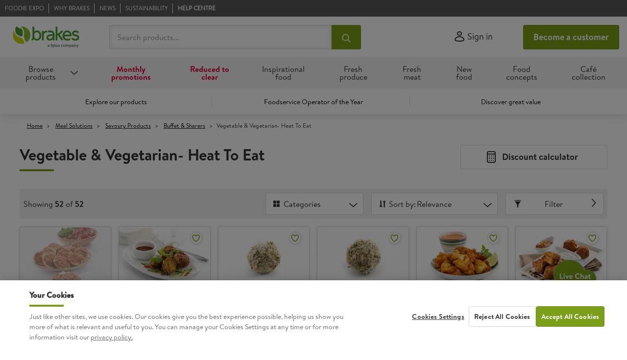

--- FILE ---
content_type: text/html;charset=UTF-8
request_url: https://www.brake.co.uk/meal-solutions/savoury-products/buffet-sharers/vegetable-vegetarian-heat-to-eat
body_size: 56937
content:
<!DOCTYPE html>
<html lang="en" class="no-js">
<head>
    <script type="text/javascript" src="//cdn.evgnet.com/beacon/syscocorporation/engage/scripts/evergage.min.js"></script>

<title>
		Vegetable & Vegetarian- Heat To Eat Wholesale Suppliers & Distributors | Brakes Foodservice</title>

	<meta http-equiv="Content-Type" content="text/html; charset=utf-8"/>
	<meta http-equiv="X-UA-Compatible" content="IE=edge">
	<meta charset="utf-8">
	<meta name="viewport" content="width=device-width, initial-scale=1, user-scalable=no">
	<meta name="format-detection" content="telephone=no">
	
	<meta name="keywords">
<meta name="description" content="Wholesale Vegetable &amp; Vegetarian- Heat To Eat suppliers. Brakes offer UK-wide food delivery, with our mission to help businesses that serve food thrive. Order online today.">
<meta name="robots" content="index,follow">
<link rel="preconnect" href="https://cdn.media.amplience.net" />
    <link rel="dns-prefetch" href="https://cdn.media.amplience.net" />
    <link rel="dns-prefetch" href="https://c1.adis.ws" />

	<link rel="canonical" href="https://www.brake.co.uk/meal-solutions/savoury-products/buffet-sharers/vegetable-vegetarian-heat-to-eat"/>

	<link rel="shortcut icon" type="image/x-icon" media="all" href="/_ui/responsive/theme-brakes/images/favicon-32x32.png" />

	<link rel="preload" href="/_ui/responsive/theme-brakes/fonts/BrandonText-Regular.otf" as="font" type="font/otf" crossorigin />
	<link rel="preload" href="/_ui/responsive/theme-brakes/fonts/BrandonText-Bold.otf" as="font" type="font/otf" crossorigin />
	<link rel="preload" href="/_ui/responsive/theme-brakes/fonts/iconsbrakesgroup.ttf" as="font" type="font/ttf" crossorigin />
	<link rel="preload" href="/_ui/responsive/theme-brakes/fonts/glyphicons-halflings-regular.woff2" as="font" type="font/woff2" crossorigin />

	





    
    
    
    
    
    

    
    

<link rel="stylesheet" type="text/css" media="all" href="/_ui/responsive/theme-brakes/css/style.bundle.css?20260126.4"/>

<script type="text/javascript" src="/_ui/shared/js/analyticsmediator.js?20260126.4"></script>




<!-- Google Tag Manager -->
<script>(function(w,d,s,l,i){w[l]=w[l]||[];w[l].push({'gtm.start':
new Date().getTime(),event:'gtm.js'});var f=d.getElementsByTagName(s)[0],
j=d.createElement(s),dl=l!='dataLayer'?'&l='+l:'';j.async=true;j.src=
'https://www.googletagmanager.com/gtm.js?id='+i+dl;f.parentNode.insertBefore(j,f);
})(window,document,'script','dataLayer','GTM-WLDJPKW');</script>
<!-- End Google Tag Manager --><script type="text/javascript">
  	document.documentElement.className = document.documentElement.className.replace("no-js","js");
	</script>
	<script type="text/javascript" src="/_ui/responsive/common/js/picturefill.min.js?20260126.4" async></script>
	




  







</head>

<body class="page-productGrid pageType-CategoryPage template-pages-category-productGridPage  smartedit-page-uid-productGrid smartedit-page-uuid-eyJpdGVtSWQiOiJwcm9kdWN0R3JpZCIsImNhdGFsb2dJZCI6ImJyYWtlc0NvbnRlbnRDYXRhbG9nIiwiY2F0YWxvZ1ZlcnNpb24iOiJPbmxpbmUifQ== smartedit-catalog-version-uuid-brakesContentCatalog/Online  language-en site-brakes">

    <!-- Google Tag Manager (noscript) -->
	<noscript><iframe src="https://www.googletagmanager.com/ns.html?id=GTM-WLDJPKW"
	height="0" width="0" style="display:none;visibility:hidden"></iframe></noscript>
	<!-- End Google Tag Manager (noscript) -->
	<script type="text/javascript">

      window.productListObject = [ 
      {
        id: 'F34041',
        name: 'Brakes Mini Margherita Pizzas',
          
              price: '21.5',
          brand: 'Brakes',category: 'Food_Meal  Solutions_Savoury Products_Vegetable &amp; Vegetarian- Heat To Eat_Buffet &amp; Sharers',
      },
       
      {
        id: 'F31946',
        name: 'Brakes Vegetable Pakoras',
          
              price: '9.95',
          brand: 'Brakes',category: 'Food_Meal  Solutions_Savoury Products_Vegetable &amp; Vegetarian- Heat To Eat_Buffet &amp; Sharers',
      },
       
      {
        id: 'F129391',
        name: 'Brakes Pea Spinach &amp; Ricotta  Arancini',
          
              price: '21.5',
          brand: 'Brakes',category: 'Food_Meal  Solutions_Savoury Products_Vegetable &amp; Vegetarian- Heat To Eat_Buffet &amp; Sharers',
      },
       
      {
        id: 'F129077',
        name: 'Brakes Porcini Mushroom Arancini',
          
              price: '23.7',
          brand: 'Brakes',category: 'Food_Meal  Solutions_Savoury Products_Vegetable &amp; Vegetarian- Heat To Eat_Buffet &amp; Sharers',
      },
       
      {
        id: 'F131051',
        name: 'Brakes Cauliflower Wings',
          
              price: '9.57',
          brand: 'Brakes',category: 'Food_Meal  Solutions_Savoury Products_Vegetable &amp; Vegetarian- Heat To Eat_Buffet &amp; Sharers',
      },
       
      {
        id: 'F3000',
        name: 'Brakes Onion Bhajis',
          
              price: '8.88',
          brand: 'Brakes',category: 'Food_Meal  Solutions_Savoury Products_Vegetable &amp; Vegetarian- Heat To Eat_Buffet &amp; Sharers',
      },
       
      {
        id: 'F3001',
        name: 'Brakes Vegetable Samosas',
          
              price: '7.06',
          brand: 'Brakes',category: 'Food_Meal  Solutions_Savoury Products_Vegetable &amp; Vegetarian- Heat To Eat_Buffet &amp; Sharers',
      },
       
      {
        id: 'F3556',
        name: 'Brakes Vegetable Samosas',
          
              price: '15.57',
          brand: 'Brakes',category: 'Food_Meal  Solutions_Savoury Products_Vegetable &amp; Vegetarian- Heat To Eat_Buffet &amp; Sharers',
      },
       
      {
        id: 'F3861',
        name: 'Brakes Vegetable Samosas',
          
              price: '13.6',
          brand: 'Brakes',category: 'Food_Meal  Solutions_Savoury Products_Vegetable &amp; Vegetarian- Heat To Eat_Buffet &amp; Sharers',
      },
       
      {
        id: 'F3928',
        name: 'Brakes Mini Vegetable Spring Rolls',
          
              price: '10.25',
          brand: 'Brakes',category: 'Food_Meal  Solutions_Savoury Products_Vegetable &amp; Vegetarian- Heat To Eat_Buffet &amp; Sharers',
      },
       
      {
        id: 'F135791',
        name: 'Sysco Simply Plant Based Falafel',
          
              price: '19.14',
          brand: 'Sysco Simply Plant Based',category: 'Food_Meal  Solutions_Savoury Products_Vegetable &amp; Vegetarian- Heat To Eat_Buffet &amp; Sharers',
      },
       
      {
        id: 'F136304',
        name: 'Sysco Classic Mac &amp; Cheese Bites',
          
              price: '8.58',
          brand: 'Sysco Classic',category: 'Food_Meal  Solutions_Savoury Products_Vegetable &amp; Vegetarian- Heat To Eat_Buffet &amp; Sharers',
      },
       
      {
        id: 'F5003756',
        name: 'Carisma Breaded Cheese Rings',
          
              price: '8.81',
          brand: 'Carisma',category: 'Food_Meal  Solutions_Savoury Products_Vegetable &amp; Vegetarian- Heat To Eat_Buffet &amp; Sharers',
      },
       
      {
        id: 'F5003754',
        name: 'Carisma Breaded Camembert Rounds',
          
              price: '18.84',
          brand: 'Carisma',category: 'Food_Meal  Solutions_Savoury Products_Vegetable &amp; Vegetarian- Heat To Eat_Buffet &amp; Sharers',
      },
       
      {
        id: 'F5003752',
        name: 'Carisma Nacho Coated Cream Cheese Jalapeno Peppers',
          
              price: '8.12',
          brand: 'Carisma',category: 'Food_Meal  Solutions_Savoury Products_Vegetable &amp; Vegetarian- Heat To Eat_Buffet &amp; Sharers',
      },
       
      {
        id: 'F5003751',
        name: 'Carisma Nacho Coated Mac N Cheese Bites',
          
              price: '8.58',
          brand: 'Carisma',category: 'Food_Meal  Solutions_Savoury Products_Vegetable &amp; Vegetarian- Heat To Eat_Buffet &amp; Sharers',
      },
       
      {
        id: 'F5008353',
        name: 'Tipiak 32 Frozen Mini Brie Bread Rolls',
          
              price: '14.43',
          brand: 'Tipiak',category: 'Food_Meal  Solutions_Savoury Products_Vegetable &amp; Vegetarian- Heat To Eat_Buffet &amp; Sharers',
      },
       
      {
        id: 'F5005850',
        name: 'Carisma Coated Mozzarella Sticks',
          
              price: '7.59',
          brand: 'Carisma',category: 'Food_Meal  Solutions_Savoury Products_Vegetable &amp; Vegetarian- Heat To Eat_Buffet &amp; Sharers',
      },
       
      {
        id: 'F5005852',
        name: 'Carisma Panko Halloumi Fries',
          
              price: '12.61',
          brand: 'Carisma',category: 'Food_Meal  Solutions_Savoury Products_Vegetable &amp; Vegetarian- Heat To Eat_Buffet &amp; Sharers',
      },
       
      {
        id: 'F5009829',
        name: 'The Little Big Food Company Mini Margherita Pizzas',
          
              price: '21.35',
          brand: 'The Little Big Food Company',category: 'Food_Meal  Solutions_Savoury Products_Vegetable &amp; Vegetarian- Heat To Eat_Buffet &amp; Sharers',
      },
       
      {
        id: 'F127081',
        name: 'Innovate Foods  Chunky Brie Wedges',
          
              price: '15.34',
          brand: 'Innovate Foods',category: 'Food_Meal  Solutions_Savoury Products_Vegetable &amp; Vegetarian- Heat To Eat_Buffet &amp; Sharers',
      },
       
      {
        id: 'F127080',
        name: 'Innovate Foods Crispy Coated Camembert Rounds',
          
              price: '10.1',
          brand: 'Innovate Foods',category: 'Food_Meal  Solutions_Savoury Products_Vegetable &amp; Vegetarian- Heat To Eat_Buffet &amp; Sharers',
      },
       
      {
        id: 'F461255',
        name: 'Lamb Weston Mozzarella Sticks 1000g',
          
              price: '9.11',
          brand: 'Lamb Weston',category: 'Food_Meal  Solutions_Savoury Products_Vegetable &amp; Vegetarian- Heat To Eat_Buffet &amp; Sharers',
      },
       
      {
        id: 'F129001',
        name: 'Ajinomoto 5 Vegetable Green Gyoza',
          
              price: '7.67',
          brand: 'Ajinomoto',category: 'Food_Meal  Solutions_Savoury Products_Vegetable &amp; Vegetarian- Heat To Eat_Buffet &amp; Sharers',
      },
       
      {
        id: 'F148611',
        name: 'Gosh! Beetroot Falafel',
          
              price: '29.33',
          brand: 'Gosh!',category: 'Food_Meal  Solutions_Savoury Products_Vegetable &amp; Vegetarian- Heat To Eat_Buffet &amp; Sharers',
      },
       
      {
        id: 'F148610',
        name: 'Gosh! Sweet Potato Falafel',
          
              price: '29.33',
          brand: 'Gosh!',category: 'Food_Meal  Solutions_Savoury Products_Vegetable &amp; Vegetarian- Heat To Eat_Buffet &amp; Sharers',
      },
       
      {
        id: 'F148609',
        name: 'Gosh! Moroccan Style Spiced Falafel',
          
              price: '23.32',
          brand: 'Gosh!',category: 'Food_Meal  Solutions_Savoury Products_Vegetable &amp; Vegetarian- Heat To Eat_Buffet &amp; Sharers',
      },
       
      {
        id: 'F34232',
        name: '2 5/8&#034; Medium Vol au Vent Cases 60mm',
          
              price: '16.79',
          category: 'Food_Meal  Solutions_Savoury Products_Vegetable &amp; Vegetarian- Heat To Eat_Buffet &amp; Sharers',
      },
       
      {
        id: 'F114591',
        name: 'Daloon Falafel',
          
              price: '16.18',
          brand: 'Daloon',category: 'Food_Meal  Solutions_Savoury Products_Vegetable &amp; Vegetarian- Heat To Eat_Buffet &amp; Sharers',
      },
       
      {
        id: 'F525481',
        name: 'Yamas Breaded Halloumi Fries',
          
              price: '18.23',
          brand: 'Yamas',category: 'Food_Meal  Solutions_Savoury Products_Vegetable &amp; Vegetarian- Heat To Eat_Buffet &amp; Sharers',
      },
       
      {
        id: 'F133530',
        name: 'Golden Crumb Mac &#039;N&#039; Cheese Bites 1kg',
          
              price: '8.73',
          brand: 'Golden Crumb',category: 'Food_Meal  Solutions_Savoury Products_Vegetable &amp; Vegetarian- Heat To Eat_Buffet &amp; Sharers',
      },
       
      {
        id: 'F133729',
        name: 'Gazebo Cuisine Onion Bhajis',
          
              price: '21.12',
          brand: 'Gazebo Cuisine',category: 'Food_Meal  Solutions_Savoury Products_Vegetable &amp; Vegetarian- Heat To Eat_Buffet &amp; Sharers',
      },
       
      {
        id: 'F133727',
        name: 'Gazebo Cuisine Indian Celebration Selection',
          
              price: '28.19',
          brand: 'Gazebo Cuisine',category: 'Food_Meal  Solutions_Savoury Products_Vegetable &amp; Vegetarian- Heat To Eat_Buffet &amp; Sharers',
      },
       
      {
        id: 'F133725',
        name: 'Gazebo Cuisine Vegetable Samosa',
          
              price: '23.17',
          brand: 'Gazebo Cuisine',category: 'Food_Meal  Solutions_Savoury Products_Vegetable &amp; Vegetarian- Heat To Eat_Buffet &amp; Sharers',
      },
       
      {
        id: 'F134848',
        name: 'Mrs Unis Vegetable Pakora (Scotland Only)',
          
              price: '7.59',
          brand: 'Mrs Unis',category: 'Food_Meal  Solutions_Savoury Products_Vegetable &amp; Vegetarian- Heat To Eat_Buffet &amp; Sharers',
      },
       
      {
        id: 'F135842',
        name: 'Daloon Vegetable Spring Rolls',
          
              price: '33.58',
          brand: 'Daloon',category: 'Food_Meal  Solutions_Savoury Products_Vegetable &amp; Vegetarian- Heat To Eat_Buffet &amp; Sharers',
      },
       
      {
        id: 'F136425',
        name: 'Daloon Vegetable Samosa',
          
              price: '25.38',
          brand: 'Daloon',category: 'Food_Meal  Solutions_Savoury Products_Vegetable &amp; Vegetarian- Heat To Eat_Buffet &amp; Sharers',
      },
       
      {
        id: 'F136427',
        name: 'Daloon Vegetable Mini Spring Rolls',
          
              price: '27.05',
          brand: 'Daloon',category: 'Food_Meal  Solutions_Savoury Products_Vegetable &amp; Vegetarian- Heat To Eat_Buffet &amp; Sharers',
      },
       
      {
        id: 'F136426',
        name: 'Daloon Mini Vegetable Samosa',
          
              price: '40.5',
          brand: 'Daloon',category: 'Food_Meal  Solutions_Savoury Products_Vegetable &amp; Vegetarian- Heat To Eat_Buffet &amp; Sharers',
      },
       
      {
        id: 'F146207',
        name: 'Boncolac Gluten Free Cheesy Garlic Doughballs',
          
              price: '13.06',
          brand: 'Boncolac',category: 'Food_Meal  Solutions_Savoury Products_Vegetable &amp; Vegetarian- Heat To Eat_Buffet &amp; Sharers',
      },
       
      {
        id: 'F146277',
        name: 'Peppadew Bites',
          
              price: '18.0',
          brand: 'Peppadew',category: 'Food_Meal  Solutions_Savoury Products_Vegetable &amp; Vegetarian- Heat To Eat_Buffet &amp; Sharers',
      },
       
      {
        id: 'F150211',
        name: 'Cheese Pickers Breaded Mozzarella Cheese Sticks',
          
              price: '9.99',
          brand: 'Cheese Pickers',category: 'Food_Meal  Solutions_Savoury Products_Vegetable &amp; Vegetarian- Heat To Eat_Buffet &amp; Sharers',
      },
       
      {
        id: 'F150210',
        name: 'Strong Roots Smashed Pea &amp; Lemon Bites',
          
              price: '7.99',
          brand: 'Strong Roots',category: 'Food_Meal  Solutions_Savoury Products_Vegetable &amp; Vegetarian- Heat To Eat_Buffet &amp; Sharers',
      },
       
      {
        id: 'F150212',
        name: 'Cheese Pickers Chilli &amp; Cheese Nuggets',
          
              price: '9.99',
          brand: 'Cheese Pickers',category: 'Food_Meal  Solutions_Savoury Products_Vegetable &amp; Vegetarian- Heat To Eat_Buffet &amp; Sharers',
      },
       
      {
        id: 'F150209',
        name: 'Strong Roots Spinach Bites',
          
              price: '7.99',
          brand: 'Strong Roots',category: 'Food_Meal  Solutions_Savoury Products_Vegetable &amp; Vegetarian- Heat To Eat_Buffet &amp; Sharers',
      },
       
      {
        id: 'F150213',
        name: 'Cheese Pickers Halloumi Fries',
          
              price: '15.99',
          brand: 'Cheese Pickers',category: 'Food_Meal  Solutions_Savoury Products_Vegetable &amp; Vegetarian- Heat To Eat_Buffet &amp; Sharers',
      },
       
      {
        id: 'F5003749',
        name: 'Carisma Panko Coated Breaded Brie Wedges',
          
              price: '15.34',
          brand: 'Carisma',category: 'Food_Meal  Solutions_Savoury Products_Vegetable &amp; Vegetarian- Heat To Eat_Buffet &amp; Sharers',
      },
       
      {
        id: 'F5003750',
        name: 'Carisma Panko Coated Rosemary &amp; Garlic Brie Wedges',
          
              price: '15.34',
          brand: 'Carisma',category: 'Food_Meal  Solutions_Savoury Products_Vegetable &amp; Vegetarian- Heat To Eat_Buffet &amp; Sharers',
      },
       
      {
        id: 'F5003753',
        name: 'Carisma Nacho Coated Chilli Cheese Bites',
          
              price: '8.12',
          brand: 'Carisma',category: 'Food_Meal  Solutions_Savoury Products_Vegetable &amp; Vegetarian- Heat To Eat_Buffet &amp; Sharers',
      },
       
      {
        id: 'F5005854',
        name: 'Carisma Coated Jalapeno Mozzarella Sticks',
          
              price: '8.58',
          brand: 'Carisma',category: 'Food_Meal  Solutions_Savoury Products_Vegetable &amp; Vegetarian- Heat To Eat_Buffet &amp; Sharers',
      },
       
      {
        id: 'F5005851',
        name: 'Carisma Buffalo Cauliflower Bites',
          
              price: '6.76',
          brand: 'Carisma',category: 'Food_Meal  Solutions_Savoury Products_Vegetable &amp; Vegetarian- Heat To Eat_Buffet &amp; Sharers',
      },
       
      {
        id: 'F5005853',
        name: 'Carisma Breaded Brie Triangles',
          
              price: '15.12',
          brand: 'Carisma',category: 'Food_Meal  Solutions_Savoury Products_Vegetable &amp; Vegetarian- Heat To Eat_Buffet &amp; Sharers',
      },
      ];
      
    </script>
  <!--  Determination of enhanced flag based on page   -->
<!-- Analytics calculation of dynamic variables -->
<script type="text/javascript">
window.dataLayer = window.dataLayer || [];
window.dataLayer.push({
	 'event': 'dataLoaded',
	 'enhanced': 0,
	  'user': {
		  'status': 'logged out',
		  'id': '',
		  'type':  ''
			 }
		   
		   ,
          'page': {
                      'type': 'PLP'
                      
                            ,
                              'number': 1
                            ,
                            'searchTerm': '',
                            'vpv': ''
                         
                  }
                
		});
</script><main data-currency-iso-code="GBP" class="">
		<header class="js-mainHeader">
	<div class="sticky-header js-stickyHeader header">

		<div class="yCmsContentSlot">
<div class="content"><script>window.addEventListener('load', function () {ACC.dwellChat.openChat = function() {return false;};});</script></div><div class="content"><style> .info-banner { display: none !important; } </style></div></div><nav class="navigation navigation--top js-navigationTop brakes-nav">
			<div class="container-xl">
				<div class="row">
					<div class="nav-links-wrapper__left">
						<span class="js-moreAboutLinks visible-sm links-list-trigger">
							More</span>

						<ul class="links-list js-aboutLinks">
                            <li class="links-list__item ga-topnav-1  ">
												<a href="/food-event" title="Foodie Expo">Foodie Expo</a><ul class="links-list__subnav links-subnav">
													</ul>
											</li>
										<li class="links-list__item ga-topnav-1  js-linksItemDrillDown has-subnav ">
												<a href="/why-brakes" title="Why Brakes">Why Brakes</a><ul class="links-list__subnav links-subnav">
													<li class="links-subnav__item ga-topnav-2"><a href="/why-brakes/great-value-everyday" title="Great Value everyday">Great Value everyday</a></li>
															<li class="links-subnav__item ga-topnav-2"><a href="/why-brakes" title="Why Brakes">Why Brakes</a></li>
															<li class="links-subnav__item ga-topnav-2"><a href="/why-brakes/about-us" title="About us">About us</a></li>
															<li class="links-subnav__item ga-topnav-2"><a href="/shop-our-brands" title="Our Brands">Our Brands</a></li>
															<li class="links-subnav__item ga-topnav-2"><a href="/brands-you-love" title="Brands You Love">Brands You Love</a></li>
															<li class="links-subnav__item ga-topnav-2"><a href="/why-brakes/your-sector" title="Your Sector">Your Sector</a></li>
															<li class="links-subnav__item ga-topnav-2"><a href="/why-brakes/product-assurance" title="Product Assurance">Product Assurance</a></li>
															<li class="links-subnav__item ga-topnav-2"><a href="/why-brakes/customer-live" title="Customer Live">Customer Live</a></li>
															<li class="links-subnav__item ga-topnav-2"><a href="/allergens-nutrition" title="Allergens and nutrition">Allergens and nutrition</a></li>
															</ul>
											</li>
										<li class="links-list__item ga-topnav-1  js-linksItemDrillDown has-subnav ">
												<a href="/news" title="News">News</a><ul class="links-list__subnav links-subnav">
													<li class="links-subnav__item ga-topnav-2"><a href="/news/food" title="Food">Food</a></li>
															<li class="links-subnav__item ga-topnav-2"><a href="/news/industry" title="Industry">Industry</a></li>
															<li class="links-subnav__item ga-topnav-2"><a href="/news/csr" title="Sustainability news">Sustainability news</a></li>
															<li class="links-subnav__item ga-topnav-2"><a href="/news/scotland" title="Scotland">Scotland</a></li>
															<li class="links-subnav__item ga-topnav-2"><a href="/news/brand-news" title="Brand News">Brand News</a></li>
															<li class="links-subnav__item ga-topnav-2"></li>
															</ul>
											</li>
										<li class="links-list__item ga-topnav-1  js-linksItemDrillDown has-subnav ">
												<a href="/why-brakes/sustainability" title="Sustainability">Sustainability</a><ul class="links-list__subnav links-subnav">
													<li class="links-subnav__item ga-topnav-2"><a href="/why-brakes/sustainability/people" title="People">People</a></li>
															<li class="links-subnav__item ga-topnav-2"><a href="/why-brakes/sustainability/product" title="Product">Product</a></li>
															<li class="links-subnav__item ga-topnav-2"><a href="/why-brakes/sustainability/planet" title="Planet">Planet</a></li>
															<li class="links-subnav__item ga-topnav-2"><a href="/news/csr" title="Sustainability news">Sustainability news</a></li>
															</ul>
											</li>
										<li class="links-list__item ga-topnav-1  ">
												<a href="/sfCloudInstance/status" class="js-popover-loading" title="Help Centre">Help Centre</a><ul class="links-list__subnav links-subnav">
													</ul>
											</li>
										</ul>
					</div>

					<div class="nav__right text-right flex justify-content-flex-end align-items-center mlauto-desktop">
						</div>
				</div>
			</div>
		</nav>

		<div class="hidden-xs hidden-sm js-secondaryNavAccount collapse" id="accNavComponentDesktopOne">
			<ul class="nav__links"></ul>
		</div>
		<div class="hidden-xs hidden-sm js-secondaryNavCompany collapse" id="accNavComponentDesktopTwo">
			<ul class="nav__links js-nav__links"></ul>
		</div>
		<nav class="navigation navigation--middle js-navigation--middle">
			<div class="container-xl">
				<div class="row flex flex-wrap-xs align-items-center">
					<div class="nav__item js-mobile-nav__item nav__burger-menu hidden-sm hidden-md hidden-lg">
						<button class="btn nav__row--btn-menu js-toggle-sm-navigation js-menu ga-mobile-nav-1 ml1" type="button">
							<i class="icon icon-menu" aria-hidden="true"></i>
							<p class="nav__burger-menu-text">Menu</p>
						</button>
					</div>
					<div class="js-site-logo site-logo col-sm-2">
						<div class="yCmsComponent yComponentWrapper ga-nav-bar-1">
<div class="banner__component simple-banner">
	<a tabindex="0" href="/" ><img title="Brakes a Sysco company"
				alt="Brakes a Sysco company" src="https://cdn.media.amplience.net/i/Brakes/brakes-and-sysco-logo?fmt=auto"></a>
		</div></div></div>
					<div class="site-search col-xs-12 col-sm-5">
  <form name="search_form_SearchBox" method="get"
    action="/search">
    <div class="input-group site-search__input-group flex js-site-search__input-group">
      <input type="text" id="js-site-search-input" value=""
          class="form-control js-site-search-input site-search__input ga-nav-bar-2"
          name="text"
          maxlength="100"
          autocomplete="off"
          placeholder="Search products..."
          data-autocomplete-url="/search/autocomplete/SearchBox"
          data-min-characters-before-request="3"
          data-wait-time-before-request="500"
          data-display-product-images="true"
          data-display-product-prices="false"
        />
      <button class="btn js_search_button site-search__submit-btn input-group-btn" type="submit" disabled aria-label="Search products...">
          <i class="glyphicon glyphicon-search nav-bar-3" aria-hidden="true"></i>
        </button>
      </div>
  </form>
  <div id="v-autocomplete"></div>
</div><div class="login-popup-wrapper js-loginPopupTrigger">
							<div id="v-login-popup"
								class="nav__item js-mobile-nav__item user"
								data-site-uid="brakes"
								data-user-id=""
								data-user-name=""
								data-is-logged-in=""
								data-user-id-value="anonymous"
								data-hybris-idp-client='0oae651hs673vcDLF417'
								data-signin-title="Sign in"
								data-heading-value="My Brakes"
								data-my-details-value="My Details"
								data-not-found-value="No results found"
								data-switch-account-value="Switch account"
								data-switch-placeholder-value="Type here to narrow results"
								data-switch-back-value="Back"
								data-my-favourites-value="My Favourites"
								data-my-favourites-url="/my-account/favourites"
								data-logout-value="Sign out"
								data-idp-endpoint-url="https://secure.brake.co.uk/oauth2/default"
								data-idp-session-url="https://secure.brake.co.uk/api/v1/sessions/me"
								data-check-status-enabled="true"
								data-check-idp-session-periodically="false"
								data-check-idp-session-interval="5000"
								data-perform-autologin="true"
								data-auto-login-popup-timeout="1000"
								data-auto-logout-popup-timeout="1000"
								data-hybris-as-idp="false"
								data-sso-state="state-zQDzmOeNnp434DD9WWSDRAL8spue4evssMdP"
								data-sso-check-session-strategy="false"
								data-sso-login-iframe-visible="false"
								data-idp-refresh-session-url="https://secure.brake.co.uk/api/v1/sessions/me/lifecycle/refresh"
								data-auto-logout-disabled="false"
								data-hybris-state-parameter-enabled="true"
								data-is-approver=""
								data-order-approvals-value="Order Approvals"
								data-order-approvals-url="/my-account/order-approval-dashboard"
							>
								<button class="btn btn-link nav__links-item__link js-loginPopupTrigger" aria-label="Sign in">
									<i class="icon icon-user" aria-hidden="true"></i> <span>Sign in</span></button>
							</div>
						</div>
						<span class="spinning-div">
							<img class="spinning-image" src="/_ui/responsive/theme-brakes/images/Spinner-1s-75px.gif" alt="Loading..." />
						</span>
					<div class="nav__links-item ml1 mr1 hidden-xs">
										<a tabindex="0" href="/register-options" class="btn btn-primary text-white btn-register">Become a customer</a>
									</div>
								</div>
			</div>
		</nav>
		<div id="popover-loading"
			class="hide" 
			data-sso-message="You are being redirected to your mybrakes rewards page."
			data-help-message="You are being redirected to Help center."
			data-error-message="An error has occurred. Please try again later."
		></div>
		<a id="skiptonavigation"></a>
		<nav class="navigation navigation--bottom js_navigation--bottom js-enquire-offcanvas-navigation" aria-label="Main">
		<div class="container-xl">
			<div id="jsMainNavigation" class="navigation__overflow main-nav js-mainNavigation">
				<span class="main-nav__control main-nav__control--prev js-mainNavLeft"><span class="icon icon--sm icon-chevron-left main-nav__control-icon" aria-hidden="true"></span></span>
				<span class="main-nav__control main-nav__control--next js-mainNavRight"><span class="icon icon--sm icon-chevron-right main-nav__control-icon" aria-hidden="true"></span></span>
				<div class="main-nav__categories-wrapper js-mainNavCategoriesWrapper">
					<ul class="nav__links nav__links--products main-nav__categories js-offcanvas-links js-mainNavCategories js-destMobileSub" data-destination-id="main-nav" role="menu">
                        <li class="nav__links--category auto nav__links--primary ga-megamenu-1 nav__links--primary-has__sub js-enquire-has-sub">
			<span class="nav__link js_nav__link">
						<a data-title="Browse products">Browse products</a>
							</span>
				<div class="sub__navigation js_sub__navigation col-md-12 col-sm-12">
					<div class="sub__navigation-overflow">
						<div class="row">
							<div class="sub-navigation__wrapper">
								<div class="submenu-wrapper js-submenuWrapper">
									<ul class="submenu" role="menu">
    <li role="menuitem">
        <button type="button" class="submenu__back js-enquire-sub-close">
            <i class="icon icon-chevron-left" aria-hidden="true"></i> Back</button>
    </li>
    <li class="has-submenu js-hasSubmenu ga-megamenu-2" data-submenu-index="1" role="menuitem">
                <a href="/dairy" aria-expanded="false" aria-haspopup="menu">
                                        Dairy</a>
                                <ul class="submenu" role="menu">
    <li role="menuitem">
        <button type="button" class="submenu__back js-submenuBack">
            <i class="icon icon-chevron-left" aria-hidden="true"></i> Back</button>
    </li>
    <li class="ga-megamenu-3" data-submenu-index="" role="menuitem">
                <a href="/dairy" id="dairynav" title="View all Dairy">View all Dairy</a></li>
        <li class="has-submenu js-hasSubmenu ga-megamenu-3" data-submenu-index="" role="menuitem">
                <a href="/dairy/block-grated-cheese" aria-expanded="false" aria-haspopup="menu">
                                        Block & Grated Cheese</a>
                                <ul class="submenu" role="menu">
    <li role="menuitem">
        <button type="button" class="submenu__back js-submenuBack">
            <i class="icon icon-chevron-left" aria-hidden="true"></i> Back</button>
    </li>
    <li class="ga-megamenu-4" data-submenu-index="" role="menuitem">
                <a href="/dairy/block-grated-cheese">
                                        View All Block & Grated Cheese</a>
                                </li>
        <li class="ga-megamenu-4" data-submenu-index="" role="menuitem">
                <a href="/dairy/block-grated-cheese/cheddar" title="Cheddar">Cheddar</a></li>
        <li class="ga-megamenu-4" data-submenu-index="" role="menuitem">
                <a href="/dairy/block-grated-cheese/hard-cheese" title="Hard Cheese">Hard Cheese</a></li>
        <li class="ga-megamenu-4" data-submenu-index="" role="menuitem">
                <a href="/dairy/block-grated-cheese/individual-cut" title="Individual/Cut">Individual/Cut</a></li>
        <li class="ga-megamenu-4" data-submenu-index="" role="menuitem">
                <a href="/dairy/block-grated-cheese/soft-cheese" title="Soft Cheese">Soft Cheese</a></li>
        </ul></li>
        <li class="has-submenu js-hasSubmenu ga-megamenu-3" data-submenu-index="" role="menuitem">
                <a href="/dairy/butter-spread-fat" aria-expanded="false" aria-haspopup="menu">
                                        Butter, Spread & Fat</a>
                                <ul class="submenu" role="menu">
    <li role="menuitem">
        <button type="button" class="submenu__back js-submenuBack">
            <i class="icon icon-chevron-left" aria-hidden="true"></i> Back</button>
    </li>
    <li class="ga-megamenu-4" data-submenu-index="" role="menuitem">
                <a href="/dairy/butter-spread-fat">
                                        View All Butter, Spread & Fat</a>
                                </li>
        <li class="ga-megamenu-4" data-submenu-index="" role="menuitem">
                <a href="/dairy/butter-spread-fat/butter" title="Butter">Butter</a></li>
        <li class="ga-megamenu-4" data-submenu-index="" role="menuitem">
                <a href="/dairy/butter-spread-fat/fats" title="Fats">Fats</a></li>
        <li class="ga-megamenu-4" data-submenu-index="" role="menuitem">
                <a href="/dairy/butter-spread-fat/spreads" title="Spreads">Spreads</a></li>
        </ul></li>
        <li class="has-submenu js-hasSubmenu ga-megamenu-3" data-submenu-index="" role="menuitem">
                <a href="/dairy/cream" aria-expanded="false" aria-haspopup="menu">
                                        Cream</a>
                                <ul class="submenu" role="menu">
    <li role="menuitem">
        <button type="button" class="submenu__back js-submenuBack">
            <i class="icon icon-chevron-left" aria-hidden="true"></i> Back</button>
    </li>
    <li class="ga-megamenu-4" data-submenu-index="" role="menuitem">
                <a href="/dairy/cream">
                                        View All Cream</a>
                                </li>
        <li class="ga-megamenu-4" data-submenu-index="" role="menuitem">
                <a href="/dairy/cream/fresh" title="Fresh Cream">Fresh Cream</a></li>
        <li class="ga-megamenu-4" data-submenu-index="" role="menuitem">
                <a href="/dairy/cream/uht" title="UHT">UHT</a></li>
        </ul></li>
        <li class="has-submenu js-hasSubmenu ga-megamenu-3" data-submenu-index="" role="menuitem">
                <a href="/dairy/eggs" aria-expanded="false" aria-haspopup="menu">
                                        Eggs</a>
                                <ul class="submenu" role="menu">
    <li role="menuitem">
        <button type="button" class="submenu__back js-submenuBack">
            <i class="icon icon-chevron-left" aria-hidden="true"></i> Back</button>
    </li>
    <li class="ga-megamenu-4" data-submenu-index="" role="menuitem">
                <a href="/dairy/eggs">
                                        View All Eggs</a>
                                </li>
        <li class="ga-megamenu-4" data-submenu-index="" role="menuitem">
                <a href="/dairy/eggs/shell" title="Shell">Shell</a></li>
        <li class="ga-megamenu-4" data-submenu-index="" role="menuitem">
                <a href="/dairy/eggs/value-added" title="Value Added">Value Added</a></li>
        </ul></li>
        <li class="has-submenu js-hasSubmenu ga-megamenu-3" data-submenu-index="" role="menuitem">
                <a href="/dairy/milk" aria-expanded="false" aria-haspopup="menu">
                                        Milk</a>
                                <ul class="submenu" role="menu">
    <li role="menuitem">
        <button type="button" class="submenu__back js-submenuBack">
            <i class="icon icon-chevron-left" aria-hidden="true"></i> Back</button>
    </li>
    <li class="ga-megamenu-4" data-submenu-index="" role="menuitem">
                <a href="/dairy/milk">
                                        View All Milk</a>
                                </li>
        <li class="ga-megamenu-4" data-submenu-index="" role="menuitem">
                <a href="/dairy/milk/fresh" title="Fresh Milk">Fresh Milk</a></li>
        <li class="ga-megamenu-4" data-submenu-index="" role="menuitem">
                <a href="/dairy/milk/powder" title="Powder">Powder</a></li>
        <li class="ga-megamenu-4" data-submenu-index="" role="menuitem">
                <a href="/dairy/milk/uht" title="UHT">UHT</a></li>
        </ul></li>
        <li class="has-submenu js-hasSubmenu ga-megamenu-3" data-submenu-index="" role="menuitem">
                <a href="/dairy/yoghurt" aria-expanded="false" aria-haspopup="menu">
                                        Yoghurt</a>
                                <ul class="submenu" role="menu">
    <li role="menuitem">
        <button type="button" class="submenu__back js-submenuBack">
            <i class="icon icon-chevron-left" aria-hidden="true"></i> Back</button>
    </li>
    <li class="ga-megamenu-4" data-submenu-index="" role="menuitem">
                <a href="/dairy/yoghurt">
                                        View All Yoghurt</a>
                                </li>
        <li class="ga-megamenu-4" data-submenu-index="" role="menuitem">
                <a href="/dairy/yoghurt/bulk" title="Bulk">Bulk</a></li>
        <li class="ga-megamenu-4" data-submenu-index="" role="menuitem">
                <a href="/dairy/yoghurt/multi-pot-packs" title="Multi-Pot Packs">Multi-Pot Packs</a></li>
        </ul></li>
        </ul></li>
        <li class="has-submenu js-hasSubmenu ga-megamenu-2" data-submenu-index="2" role="menuitem">
                <a href="/meat-poultry" aria-expanded="false" aria-haspopup="menu">
                                        Meat & Poultry</a>
                                <ul class="submenu" role="menu">
    <li role="menuitem">
        <button type="button" class="submenu__back js-submenuBack">
            <i class="icon icon-chevron-left" aria-hidden="true"></i> Back</button>
    </li>
    <li class="ga-megamenu-3" data-submenu-index="" role="menuitem">
                <a href="/meat-poultry" id="meatpoulnav" title="View all Meat &amp; Poultry">View all Meat &amp; Poultry</a></li>
        <li class="has-submenu js-hasSubmenu ga-megamenu-3" data-submenu-index="" role="menuitem">
                <a href="/meat-poultry/chilled-butchered-meat" aria-expanded="false" aria-haspopup="menu">
                                        Chilled Butchered Meat</a>
                                <ul class="submenu" role="menu">
    <li role="menuitem">
        <button type="button" class="submenu__back js-submenuBack">
            <i class="icon icon-chevron-left" aria-hidden="true"></i> Back</button>
    </li>
    <li class="ga-megamenu-4" data-submenu-index="" role="menuitem">
                <a href="/meat-poultry/chilled-butchered-meat">
                                        View All Chilled Butchered Meat</a>
                                </li>
        <li class="ga-megamenu-4" data-submenu-index="" role="menuitem">
                <a href="/meat-poultry/chilled-butchered-meat/beef-joints" title="Beef - Joints">Beef - Joints</a></li>
        <li class="ga-megamenu-4" data-submenu-index="" role="menuitem">
                <a href="/meat-poultry/chilled-butchered-meat/beef-mince-diced-offal" title="Beef - Mince, Diced &amp; Offal">Beef - Mince, Diced &amp; Offal</a></li>
        <li class="ga-megamenu-4" data-submenu-index="" role="menuitem">
                <a href="/meat-poultry/chilled-butchered-meat/beef-steaks" title="Beef - Steaks">Beef - Steaks</a></li>
        <li class="ga-megamenu-4" data-submenu-index="" role="menuitem">
                </li>
        <li class="ga-megamenu-4" data-submenu-index="" role="menuitem">
                </li>
        <li class="ga-megamenu-4" data-submenu-index="" role="menuitem">
                <a href="/meat-poultry/chilled-butchered-meat/lamb-joints" title="Lamb - Joints">Lamb - Joints</a></li>
        <li class="ga-megamenu-4" data-submenu-index="" role="menuitem">
                <a href="/meat-poultry/chilled-butchered-meat/lamb-mince-diced-offal" title="Lamb - Mince, Diced &amp; Offal">Lamb - Mince, Diced &amp; Offal</a></li>
        <li class="ga-megamenu-4" data-submenu-index="" role="menuitem">
                <a href="/meat-poultry/chilled-butchered-meat/lamb-portions" title="Lamb - Portions">Lamb - Portions</a></li>
        <li class="ga-megamenu-4" data-submenu-index="" role="menuitem">
                <a href="/meat-poultry/chilled-butchered-meat/pork-joints" title="Pork - Joints">Pork - Joints</a></li>
        <li class="ga-megamenu-4" data-submenu-index="" role="menuitem">
                <a href="/meat-poultry/chilled-butchered-meat/pork-mince-diced-offal" title="Pork - Mince, Diced &amp; Offal">Pork - Mince, Diced &amp; Offal</a></li>
        <li class="ga-megamenu-4" data-submenu-index="" role="menuitem">
                <a href="/meat-poultry/chilled-butchered-meat/pork-portions" title="Pork - Portions">Pork - Portions</a></li>
        </ul></li>
        <li class="has-submenu js-hasSubmenu ga-megamenu-3" data-submenu-index="" role="menuitem">
                <a href="/meat-poultry/chilled-butchered-poultry" aria-expanded="false" aria-haspopup="menu">
                                        Chilled Butchered Poultry</a>
                                <ul class="submenu" role="menu">
    <li role="menuitem">
        <button type="button" class="submenu__back js-submenuBack">
            <i class="icon icon-chevron-left" aria-hidden="true"></i> Back</button>
    </li>
    <li class="ga-megamenu-4" data-submenu-index="" role="menuitem">
                <a href="/meat-poultry/chilled-butchered-poultry">
                                        View All Chilled Butchered Poultry</a>
                                </li>
        <li class="ga-megamenu-4" data-submenu-index="" role="menuitem">
                </li>
        <li class="ga-megamenu-4" data-submenu-index="" role="menuitem">
                <a href="/meat-poultry/chilled-butchered-poultry/chicken" title="Chicken">Chicken</a></li>
        <li class="ga-megamenu-4" data-submenu-index="" role="menuitem">
                <a href="/meat-poultry/chilled-butchered-poultry/duck" title="Duck">Duck</a></li>
        <li class="ga-megamenu-4" data-submenu-index="" role="menuitem">
                </li>
        <li class="ga-megamenu-4" data-submenu-index="" role="menuitem">
                <a href="/meat-poultry/chilled-butchered-poultry/turkey" title="Turkey">Turkey</a></li>
        </ul></li>
        <li class="has-submenu js-hasSubmenu ga-megamenu-3" data-submenu-index="" role="menuitem">
                <a href="/meat-poultry/chilled-processed-meat" aria-expanded="false" aria-haspopup="menu">
                                        Chilled Processed Meat</a>
                                <ul class="submenu" role="menu">
    <li role="menuitem">
        <button type="button" class="submenu__back js-submenuBack">
            <i class="icon icon-chevron-left" aria-hidden="true"></i> Back</button>
    </li>
    <li class="ga-megamenu-4" data-submenu-index="" role="menuitem">
                <a href="/meat-poultry/chilled-processed-meat">
                                        View All Chilled Processed Meat</a>
                                </li>
        <li class="ga-megamenu-4" data-submenu-index="" role="menuitem">
                <a href="/meat-poultry/chilled-processed-meat/bacon" title="Bacon">Bacon</a></li>
        <li class="ga-megamenu-4" data-submenu-index="" role="menuitem">
                <a href="/meat-poultry/chilled-processed-meat/burgers-grills" title="Burgers &amp; Grills">Burgers &amp; Grills</a></li>
        <li class="ga-megamenu-4" data-submenu-index="" role="menuitem">
                <a href="/meat-poultry/chilled-processed-meat/gammon" title="Gammon">Gammon</a></li>
        <li class="ga-megamenu-4" data-submenu-index="" role="menuitem">
                <a href="/meat-poultry/chilled-processed-meat/sausages" title="Sausages">Sausages</a></li>
        <li class="ga-megamenu-4" data-submenu-index="" role="menuitem">
                <a href="/meat-poultry/chilled-processed-meat/speciality" title="Speciality">Speciality</a></li>
        </ul></li>
        <li class="has-submenu js-hasSubmenu ga-megamenu-3" data-submenu-index="" role="menuitem">
                <a href="/meat-poultry/frozen-processed-meat" aria-expanded="false" aria-haspopup="menu">
                                        Frozen Processed Meat</a>
                                <ul class="submenu" role="menu">
    <li role="menuitem">
        <button type="button" class="submenu__back js-submenuBack">
            <i class="icon icon-chevron-left" aria-hidden="true"></i> Back</button>
    </li>
    <li class="ga-megamenu-4" data-submenu-index="" role="menuitem">
                <a href="/meat-poultry/frozen-processed-meat">
                                        View All Frozen Processed Meat</a>
                                </li>
        <li class="ga-megamenu-4" data-submenu-index="" role="menuitem">
                </li>
        <li class="ga-megamenu-4" data-submenu-index="" role="menuitem">
                <a href="/meat-poultry/frozen-processed-meat/burgers-grills" title="Burgers &amp; Grills">Burgers &amp; Grills</a></li>
        <li class="ga-megamenu-4" data-submenu-index="" role="menuitem">
                <a href="/meat-poultry/frozen-processed-meat/cooked-pulled-meats" title="Cooked &amp; Pulled Meats">Cooked &amp; Pulled Meats</a></li>
        <li class="ga-megamenu-4" data-submenu-index="" role="menuitem">
                <a href="/meat-poultry/frozen-processed-meat/gammon-bacon" title="Gammon &amp; Bacon">Gammon &amp; Bacon</a></li>
        <li class="ga-megamenu-4" data-submenu-index="" role="menuitem">
                <a href="/meat-poultry/frozen-processed-meat/meatballs" title="Meatballs">Meatballs</a></li>
        <li class="ga-megamenu-4" data-submenu-index="" role="menuitem">
                <a href="/meat-poultry/frozen-processed-meat/sausages" title="Sausages">Sausages</a></li>
        <li class="ga-megamenu-4" data-submenu-index="" role="menuitem">
                <a href="/meat-poultry/frozen-processed-meat/speciality" title="Speciality">Speciality</a></li>
        </ul></li>
        <li class="has-submenu js-hasSubmenu ga-megamenu-3" data-submenu-index="" role="menuitem">
                <a href="/meat-poultry/frozen-processed-poultry" aria-expanded="false" aria-haspopup="menu">
                                        Frozen Processed Poultry</a>
                                <ul class="submenu" role="menu">
    <li role="menuitem">
        <button type="button" class="submenu__back js-submenuBack">
            <i class="icon icon-chevron-left" aria-hidden="true"></i> Back</button>
    </li>
    <li class="ga-megamenu-4" data-submenu-index="" role="menuitem">
                <a href="/meat-poultry/frozen-processed-poultry">
                                        View All Frozen Processed Poultry</a>
                                </li>
        <li class="ga-megamenu-4" data-submenu-index="" role="menuitem">
                </li>
        <li class="ga-megamenu-4" data-submenu-index="" role="menuitem">
                <a href="/meat-poultry/frozen-processed-poultry/chicken-coated" title="Chicken - Coated">Chicken - Coated</a></li>
        <li class="ga-megamenu-4" data-submenu-index="" role="menuitem">
                <a href="/meat-poultry/frozen-processed-poultry/chicken-uncoated" title="Chicken - Uncoated">Chicken - Uncoated</a></li>
        <li class="ga-megamenu-4" data-submenu-index="" role="menuitem">
                <a href="/meat-poultry/frozen-processed-poultry/duck" title="Duck">Duck</a></li>
        <li class="ga-megamenu-4" data-submenu-index="" role="menuitem">
                <a href="/meat-poultry/frozen-processed-poultry" title="Turkey">Turkey</a></li>
        </ul></li>
        <li class="has-submenu js-hasSubmenu ga-megamenu-3" data-submenu-index="" role="menuitem">
                <a href="/meat-poultry/frozen-raw-butchered-meat" aria-expanded="false" aria-haspopup="menu">
                                        Frozen Raw Butchered Meat</a>
                                <ul class="submenu" role="menu">
    <li role="menuitem">
        <button type="button" class="submenu__back js-submenuBack">
            <i class="icon icon-chevron-left" aria-hidden="true"></i> Back</button>
    </li>
    <li class="ga-megamenu-4" data-submenu-index="" role="menuitem">
                <a href="/meat-poultry/frozen-raw-butchered-meat">
                                        View All Frozen Raw Butchered Meat</a>
                                </li>
        <li class="ga-megamenu-4" data-submenu-index="" role="menuitem">
                <a href="/meat-poultry/frozen-raw-butchered-meat/beef" title="Beef">Beef</a></li>
        <li class="ga-megamenu-4" data-submenu-index="" role="menuitem">
                <a href="/meat-poultry/frozen-raw-butchered-meat/lamb-mutton" title="Lamb &amp; Mutton">Lamb &amp; Mutton</a></li>
        <li class="ga-megamenu-4" data-submenu-index="" role="menuitem">
                <a href="/meat-poultry/frozen-raw-butchered-meat/pork" title="Pork">Pork</a></li>
        <li class="ga-megamenu-4" data-submenu-index="" role="menuitem">
                <a href="/meat-poultry/frozen-raw-butchered-meat/game" title="Game">Game</a></li>
        </ul></li>
        <li class="has-submenu js-hasSubmenu ga-megamenu-3" data-submenu-index="" role="menuitem">
                <a href="/meat-poultry/frozen-raw-butchered-poultry" aria-expanded="false" aria-haspopup="menu">
                                        Frozen Raw Butchered Poultry</a>
                                <ul class="submenu" role="menu">
    <li role="menuitem">
        <button type="button" class="submenu__back js-submenuBack">
            <i class="icon icon-chevron-left" aria-hidden="true"></i> Back</button>
    </li>
    <li class="ga-megamenu-4" data-submenu-index="" role="menuitem">
                <a href="/meat-poultry/frozen-raw-butchered-poultry">
                                        View All Frozen Raw Butchered Poultry</a>
                                </li>
        <li class="ga-megamenu-4" data-submenu-index="" role="menuitem">
                <a href="/meat-poultry/frozen-raw-butchered-poultry/chicken" title="Chicken">Chicken</a></li>
        <li class="ga-megamenu-4" data-submenu-index="" role="menuitem">
                <a href="/meat-poultry/frozen-raw-butchered-poultry/duck" title="Duck">Duck</a></li>
        <li class="ga-megamenu-4" data-submenu-index="" role="menuitem">
                <a href="/meat-poultry/frozen-raw-butchered-poultry/turkey" title="Turkey">Turkey</a></li>
        </ul></li>
        </ul></li>
        <li class="has-submenu js-hasSubmenu ga-megamenu-2" data-submenu-index="3" role="menuitem">
                <a href="/dry-store" aria-expanded="false" aria-haspopup="menu">
                                        Dry Store</a>
                                <ul class="submenu" role="menu">
    <li role="menuitem">
        <button type="button" class="submenu__back js-submenuBack">
            <i class="icon icon-chevron-left" aria-hidden="true"></i> Back</button>
    </li>
    <li class="ga-megamenu-3" data-submenu-index="" role="menuitem">
                <a href="/dry-store" id="drynav" title="View all Dry Store">View all Dry Store</a></li>
        <li class="has-submenu js-hasSubmenu ga-megamenu-3" data-submenu-index="" role="menuitem">
                <a href="/dry-store/baking-mixes-ingredients" aria-expanded="false" aria-haspopup="menu">
                                        Baking Mixes & Ingredients</a>
                                <ul class="submenu" role="menu">
    <li role="menuitem">
        <button type="button" class="submenu__back js-submenuBack">
            <i class="icon icon-chevron-left" aria-hidden="true"></i> Back</button>
    </li>
    <li class="ga-megamenu-4" data-submenu-index="" role="menuitem">
                <a href="/dry-store/baking-mixes-ingredients">
                                        View All Baking Mixes & Ingredients</a>
                                </li>
        <li class="ga-megamenu-4" data-submenu-index="" role="menuitem">
                <a href="/dry-store/baking-mixes-ingredients/baking-fruit-nuts-seeds" title="Baking Fruit, Nuts &amp; Seeds">Baking Fruit, Nuts &amp; Seeds</a></li>
        <li class="ga-megamenu-4" data-submenu-index="" role="menuitem">
                <a href="/dry-store/baking-mixes-ingredients/baking-ingredients" title="Baking Ingredients">Baking Ingredients</a></li>
        <li class="ga-megamenu-4" data-submenu-index="" role="menuitem">
                <a href="/dry-store/baking-mixes-ingredients/flour" title="Flour">Flour</a></li>
        <li class="ga-megamenu-4" data-submenu-index="" role="menuitem">
                <a href="/dry-store/baking-mixes-ingredients/flour-based-mixes" title="Flour Based Mixes">Flour Based Mixes</a></li>
        <li class="ga-megamenu-4" data-submenu-index="" role="menuitem">
                <a href="/dry-store/baking-mixes-ingredients/pastry" title="Pastry">Pastry</a></li>
        </ul></li>
        <li class="has-submenu js-hasSubmenu ga-megamenu-3" data-submenu-index="" role="menuitem">
                <a href="/dry-store/breakfast-cereals" aria-expanded="false" aria-haspopup="menu">
                                        Breakfast Cereals</a>
                                <ul class="submenu" role="menu">
    <li role="menuitem">
        <button type="button" class="submenu__back js-submenuBack">
            <i class="icon icon-chevron-left" aria-hidden="true"></i> Back</button>
    </li>
    <li class="ga-megamenu-4" data-submenu-index="" role="menuitem">
                <a href="/dry-store/breakfast-cereals">
                                        View All Breakfast Cereals</a>
                                </li>
        <li class="ga-megamenu-4" data-submenu-index="" role="menuitem">
                <a href="/dry-store/breakfast-cereals/core-cereal" title="Core Cereal">Core Cereal</a></li>
        <li class="ga-megamenu-4" data-submenu-index="" role="menuitem">
                <a href="/dry-store/breakfast-cereals/granola-muesli" title="Granola &amp; Muesli">Granola &amp; Muesli</a></li>
        <li class="ga-megamenu-4" data-submenu-index="" role="menuitem">
                <a href="/dry-store/breakfast-cereals/individual-serving" title="Individual Serving">Individual Serving</a></li>
        <li class="ga-megamenu-4" data-submenu-index="" role="menuitem">
                <a href="/dry-store/breakfast-cereals/porridge-oats" title="Porridge &amp; Oats">Porridge &amp; Oats</a></li>
        </ul></li>
        <li class="has-submenu js-hasSubmenu ga-megamenu-3" data-submenu-index="" role="menuitem">
                <a href="/dry-store/canned" aria-expanded="false" aria-haspopup="menu">
                                        Canned</a>
                                <ul class="submenu" role="menu">
    <li role="menuitem">
        <button type="button" class="submenu__back js-submenuBack">
            <i class="icon icon-chevron-left" aria-hidden="true"></i> Back</button>
    </li>
    <li class="ga-megamenu-4" data-submenu-index="" role="menuitem">
                <a href="/dry-store/canned">
                                        View All Canned</a>
                                </li>
        <li class="ga-megamenu-4" data-submenu-index="" role="menuitem">
                <a href="/dry-store/canned/canned-beans-pasta-meals/baked-beans">
                                        Canned Baked Beans</a>
                                </li>
        <li class="ga-megamenu-4" data-submenu-index="" role="menuitem">
                <a href="/dry-store/canned/canned-fish" title="Canned Fish">Canned Fish</a></li>
        <li class="ga-megamenu-4" data-submenu-index="" role="menuitem">
                <a href="/dry-store/canned/canned-fruit" title="Canned Fruit">Canned Fruit</a></li>
        <li class="ga-megamenu-4" data-submenu-index="" role="menuitem">
                <a href="/dry-store/canned/canned-meat" title="Canned Meat">Canned Meat</a></li>
        <li class="ga-megamenu-4" data-submenu-index="" role="menuitem">
                <a href="/dry-store/canned/canned-beans-pasta-meals/ready-meals">
                                        Canned Ready Meals</a>
                                </li>
        <li class="ga-megamenu-4" data-submenu-index="" role="menuitem">
                <a href="/dry-store/canned/canned-beans-pasta-meals/spaghetti-pasta-meals">
                                        Canned Spaghetti & Pasta Meals</a>
                                </li>
        <li class="ga-megamenu-4" data-submenu-index="" role="menuitem">
                <a href="/dry-store/canned/canned-vegetables" title="Canned Vegetables">Canned Vegetables</a></li>
        </ul></li>
        <li class="has-submenu js-hasSubmenu ga-megamenu-3" data-submenu-index="" role="menuitem">
                <a href="/dry-store/condiments-pickles" aria-expanded="false" aria-haspopup="menu">
                                        Condiments & Pickles</a>
                                <ul class="submenu" role="menu">
    <li role="menuitem">
        <button type="button" class="submenu__back js-submenuBack">
            <i class="icon icon-chevron-left" aria-hidden="true"></i> Back</button>
    </li>
    <li class="ga-megamenu-4" data-submenu-index="" role="menuitem">
                <a href="/dry-store/condiments-pickles">
                                        View All Condiments & Pickles</a>
                                </li>
        <li class="ga-megamenu-4" data-submenu-index="" role="menuitem">
                <a href="/dry-store/condiments-pickles/bulk-condiments" title="Bulk Condiments">Bulk Condiments</a></li>
        <li class="ga-megamenu-4" data-submenu-index="" role="menuitem">
                <a href="/dry-store/condiments-pickles/chutney-relish-pickles" title="Chutney, Relish &amp; Pickles">Chutney, Relish &amp; Pickles</a></li>
        <li class="ga-megamenu-4" data-submenu-index="" role="menuitem">
                <a href="/dry-store/condiments-pickles/individual-portion-condiments" title="Individual Portion Condiments">Individual Portion Condiments</a></li>
        <li class="ga-megamenu-4" data-submenu-index="" role="menuitem">
                <a href="/dry-store/condiments-pickles/table-top-condiments" title="Table Top Condiments">Table Top Condiments</a></li>
        <li class="ga-megamenu-4" data-submenu-index="" role="menuitem">
                <a href="/dry-store/condiments-pickles/vinegar" title="Vinegar Condiments &amp; Pickles">Vinegar Condiments &amp; Pickles</a></li>
        </ul></li>
        <li class="has-submenu js-hasSubmenu ga-megamenu-3" data-submenu-index="" role="menuitem">
                <a href="/dry-store/cooking-ingredients" aria-expanded="false" aria-haspopup="menu">
                                        Cooking Ingredients</a>
                                <ul class="submenu" role="menu">
    <li role="menuitem">
        <button type="button" class="submenu__back js-submenuBack">
            <i class="icon icon-chevron-left" aria-hidden="true"></i> Back</button>
    </li>
    <li class="ga-megamenu-4" data-submenu-index="" role="menuitem">
                <a href="/dry-store/cooking-ingredients">
                                        View All Cooking Ingredients</a>
                                </li>
        <li class="ga-megamenu-4" data-submenu-index="" role="menuitem">
                <a href="/dry-store/cooking-ingredients/bouillons-stocks" title="Bouillons &amp; Stocks">Bouillons &amp; Stocks</a></li>
        <li class="ga-megamenu-4" data-submenu-index="" role="menuitem">
                <a href="/dry-store/cooking-ingredients/cooking-wines-spirits" title="Cooking Wines &amp; Spirits">Cooking Wines &amp; Spirits</a></li>
        <li class="ga-megamenu-4" data-submenu-index="" role="menuitem">
                <a href="/dry-store/cooking-ingredients/dried-pulses-lentils-cereal" title="Dried Pulses, Lentils &amp; Cereal">Dried Pulses, Lentils &amp; Cereal</a></li>
        <li class="ga-megamenu-4" data-submenu-index="" role="menuitem">
                <a href="/dry-store/cooking-ingredients/herbs-spices-seasonings" title="Herbs, Spices &amp; Seasonings">Herbs, Spices &amp; Seasonings</a></li>
        <li class="ga-megamenu-4" data-submenu-index="" role="menuitem">
                <a href="/dry-store/cooking-ingredients/marinades-glazes" title="Marinades &amp; Glazes">Marinades &amp; Glazes</a></li>
        <li class="ga-megamenu-4" data-submenu-index="" role="menuitem">
                <a href="/dry-store/cooking-ingredients/stuffings-breadcrumbs" title="Stuffings &amp; Breadcrumbs">Stuffings &amp; Breadcrumbs</a></li>
        <li class="ga-megamenu-4" data-submenu-index="" role="menuitem">
                </li>
        </ul></li>
        <li class="has-submenu js-hasSubmenu ga-megamenu-3" data-submenu-index="" role="menuitem">
                <a href="/dry-store/dry-store-desserts" aria-expanded="false" aria-haspopup="menu">
                                        Dry Store Desserts</a>
                                <ul class="submenu" role="menu">
    <li role="menuitem">
        <button type="button" class="submenu__back js-submenuBack">
            <i class="icon icon-chevron-left" aria-hidden="true"></i> Back</button>
    </li>
    <li class="ga-megamenu-4" data-submenu-index="" role="menuitem">
                <a href="/dry-store/dry-store-desserts">
                                        View All Dry Store Desserts</a>
                                </li>
        <li class="ga-megamenu-4" data-submenu-index="" role="menuitem">
                <a href="/dry-store/dry-store-desserts/complete-desserts-mixes" title="Complete Desserts &amp; Mixes">Complete Desserts &amp; Mixes</a></li>
        <li class="ga-megamenu-4" data-submenu-index="" role="menuitem">
                <a href="/dry-store/dry-store-desserts/components-accompaniments" title="Components &amp; Accompaniments">Components &amp; Accompaniments</a></li>
        <li class="ga-megamenu-4" data-submenu-index="" role="menuitem">
                <a href="/dry-store/dry-store-desserts/custard-sauces" title="Custard &amp; Sauces">Custard &amp; Sauces</a></li>
        <li class="ga-megamenu-4" data-submenu-index="" role="menuitem">
                <a href="/dry-store/dry-store-desserts/pie-fillings" title="Pie Fillings">Pie Fillings</a></li>
        </ul></li>
        <li class="has-submenu js-hasSubmenu ga-megamenu-3" data-submenu-index="" role="menuitem">
                <a href="/dry-store/foods-of-the-world" aria-expanded="false" aria-haspopup="menu">
                                        Foods Of The World</a>
                                <ul class="submenu" role="menu">
    <li role="menuitem">
        <button type="button" class="submenu__back js-submenuBack">
            <i class="icon icon-chevron-left" aria-hidden="true"></i> Back</button>
    </li>
    <li class="ga-megamenu-4" data-submenu-index="" role="menuitem">
                <a href="/dry-store/foods-of-the-world">
                                        View All Foods Of The World</a>
                                </li>
        <li class="ga-megamenu-4" data-submenu-index="" role="menuitem">
                <a href="/dry-store/foods-of-the-world/cooking-sauces" title="Cooking Sauces">Cooking Sauces</a></li>
        <li class="ga-megamenu-4" data-submenu-index="" role="menuitem">
                <a href="/dry-store/foods-of-the-world/marinades-glazes" title="Marinades &amp; Glazes">Marinades &amp; Glazes</a></li>
        <li class="ga-megamenu-4" data-submenu-index="" role="menuitem">
                <a href="/dry-store/foods-of-the-world/pastes" title="Pastes">Pastes</a></li>
        <li class="ga-megamenu-4" data-submenu-index="" role="menuitem">
                <a href="/dry-store/foods-of-the-world/world-accompaniments" title="World Accompaniments">World Accompaniments</a></li>
        </ul></li>
        <li class="has-submenu js-hasSubmenu ga-megamenu-3" data-submenu-index="" role="menuitem">
                <a href="/dry-store/gravy-sauces" aria-expanded="false" aria-haspopup="menu">
                                        Gravy & Sauces</a>
                                <ul class="submenu" role="menu">
    <li role="menuitem">
        <button type="button" class="submenu__back js-submenuBack">
            <i class="icon icon-chevron-left" aria-hidden="true"></i> Back</button>
    </li>
    <li class="ga-megamenu-4" data-submenu-index="" role="menuitem">
                <a href="/dry-store/gravy-sauces">
                                        View All Gravy & Sauces</a>
                                </li>
        <li class="ga-megamenu-4" data-submenu-index="" role="menuitem">
                <a href="/dry-store/gravy-sauces/gravy" title="Gravy">Gravy</a></li>
        <li class="ga-megamenu-4" data-submenu-index="" role="menuitem">
                <a href="/dry-store/gravy-sauces/individual-portions" title="Individual Portions">Individual Portions</a></li>
        <li class="ga-megamenu-4" data-submenu-index="" role="menuitem">
                <a href="/dry-store/gravy-sauces/pastes-mixes" title="Pastes &amp; Mixes">Pastes &amp; Mixes</a></li>
        <li class="ga-megamenu-4" data-submenu-index="" role="menuitem">
                <a href="/dry-store/gravy-sauces/ready-to-use-sauces" title="Ready To Use Sauces">Ready To Use Sauces</a></li>
        <li class="ga-megamenu-4" data-submenu-index="" role="menuitem">
                <a href="/dry-store/gravy-sauces/sauce-mixes" title="Sauce Mixes">Sauce Mixes</a></li>
        </ul></li>
        <li class="has-submenu js-hasSubmenu ga-megamenu-3" data-submenu-index="" role="menuitem">
                <a href="/dry-store/jam-honey-spread" aria-expanded="false" aria-haspopup="menu">
                                        Jam, Honey & Spread</a>
                                <ul class="submenu" role="menu">
    <li role="menuitem">
        <button type="button" class="submenu__back js-submenuBack">
            <i class="icon icon-chevron-left" aria-hidden="true"></i> Back</button>
    </li>
    <li class="ga-megamenu-4" data-submenu-index="" role="menuitem">
                <a href="/dry-store/jam-honey-spread">
                                        View All Jam, Honey & Spread</a>
                                </li>
        <li class="ga-megamenu-4" data-submenu-index="" role="menuitem">
                <a href="/dry-store/jam-honey-spread/honey-other-spreads" title="Honey &amp; Other Spreads">Honey &amp; Other Spreads</a></li>
        <li class="ga-megamenu-4" data-submenu-index="" role="menuitem">
                <a href="/dry-store/jam-honey-spread/jam-marmalade" title="Jam &amp; Marmalade">Jam &amp; Marmalade</a></li>
        <li class="ga-megamenu-4" data-submenu-index="" role="menuitem">
                <a href="/dry-store/jam-honey-spread/portions" title="Portions">Portions</a></li>
        <li class="ga-megamenu-4" data-submenu-index="" role="menuitem">
                <a href="/dry-store/jam-honey-spread/savoury-spreads" title="Savoury Spreads">Savoury Spreads</a></li>
        </ul></li>
        <li class="has-submenu js-hasSubmenu ga-megamenu-3" data-submenu-index="" role="menuitem">
                <a href="/dry-store/oil" aria-expanded="false" aria-haspopup="menu">
                                        Oil</a>
                                <ul class="submenu" role="menu">
    <li role="menuitem">
        <button type="button" class="submenu__back js-submenuBack">
            <i class="icon icon-chevron-left" aria-hidden="true"></i> Back</button>
    </li>
    <li class="ga-megamenu-4" data-submenu-index="" role="menuitem">
                <a href="/dry-store/oil">
                                        View All Oil</a>
                                </li>
        <li class="ga-megamenu-4" data-submenu-index="" role="menuitem">
                <a href="/dry-store/oil/olive-oil" title="Olive Oil">Olive Oil</a></li>
        <li class="ga-megamenu-4" data-submenu-index="" role="menuitem">
                <a href="/dry-store/oil/speciality-oil" title="Speciality Oil">Speciality Oil</a></li>
        <li class="ga-megamenu-4" data-submenu-index="" role="menuitem">
                <a href="/dry-store/oil/vegetable-oil" title="Vegetable Oil">Vegetable Oil</a></li>
        </ul></li>
        <li class="has-submenu js-hasSubmenu ga-megamenu-3" data-submenu-index="" role="menuitem">
                <a href="/dry-store/rice-pasta-noodles" aria-expanded="false" aria-haspopup="menu">
                                        Rice, Pasta & Noodles</a>
                                <ul class="submenu" role="menu">
    <li role="menuitem">
        <button type="button" class="submenu__back js-submenuBack">
            <i class="icon icon-chevron-left" aria-hidden="true"></i> Back</button>
    </li>
    <li class="ga-megamenu-4" data-submenu-index="" role="menuitem">
                <a href="/dry-store/rice-pasta-noodles">
                                        View All Rice, Pasta & Noodles</a>
                                </li>
        <li class="ga-megamenu-4" data-submenu-index="" role="menuitem">
                <a href="/dry-store/rice-pasta-noodles/rice" title="Rice">Rice</a></li>
        <li class="ga-megamenu-4" data-submenu-index="" role="menuitem">
                <a href="/dry-store/rice-pasta-noodles/pasta" title="Pasta">Pasta</a></li>
        <li class="ga-megamenu-4" data-submenu-index="" role="menuitem">
                <a href="/dry-store/rice-pasta-noodles/noodles" title="Noodles">Noodles</a></li>
        <li class="ga-megamenu-4" data-submenu-index="" role="menuitem">
                <a href="/dry-store/rice-pasta-noodles/instant-potato-mixes" title="Instant Potato Mixes">Instant Potato Mixes</a></li>
        <li class="ga-megamenu-4" data-submenu-index="" role="menuitem">
                <a href="/dry-store/rice-pasta-noodles/cous-cous-polenta" title="Cous Cous &amp; Polenta">Cous Cous &amp; Polenta</a></li>
        </ul></li>
        <li class="has-submenu js-hasSubmenu ga-megamenu-3" data-submenu-index="" role="menuitem">
                <a href="/dry-store/soup" aria-expanded="false" aria-haspopup="menu">
                                        Soup</a>
                                <ul class="submenu" role="menu">
    <li role="menuitem">
        <button type="button" class="submenu__back js-submenuBack">
            <i class="icon icon-chevron-left" aria-hidden="true"></i> Back</button>
    </li>
    <li class="ga-megamenu-4" data-submenu-index="" role="menuitem">
                <a href="/dry-store/soup">
                                        View All Soup</a>
                                </li>
        <li class="ga-megamenu-4" data-submenu-index="" role="menuitem">
                <a href="/dry-store/soup/ambient-soup" title="Ambient Soup">Ambient Soup</a></li>
        <li class="ga-megamenu-4" data-submenu-index="" role="menuitem">
                <a href="/dry-store/soup/croutons" title="Croutons">Croutons</a></li>
        </ul></li>
        <li class="has-submenu js-hasSubmenu ga-megamenu-3" data-submenu-index="" role="menuitem">
                <a href="/dry-store/sugar-sweeteners" aria-expanded="false" aria-haspopup="menu">
                                        Sugar & Sweeteners</a>
                                <ul class="submenu" role="menu">
    <li role="menuitem">
        <button type="button" class="submenu__back js-submenuBack">
            <i class="icon icon-chevron-left" aria-hidden="true"></i> Back</button>
    </li>
    <li class="ga-megamenu-4" data-submenu-index="" role="menuitem">
                <a href="/dry-store/sugar-sweeteners">
                                        View All Sugar & Sweeteners</a>
                                </li>
        <li class="ga-megamenu-4" data-submenu-index="" role="menuitem">
                <a href="/dry-store/sugar-sweeteners/bulk-sweeteners" title="Bulk Sweeteners">Bulk Sweeteners</a></li>
        <li class="ga-megamenu-4" data-submenu-index="" role="menuitem">
                <a href="/dry-store/sugar-sweeteners/caster-sugar" title="Caster Sugar">Caster Sugar</a></li>
        <li class="ga-megamenu-4" data-submenu-index="" role="menuitem">
                <a href="/dry-store/sugar-sweeteners/granulated-sugar" title="Granulated">Granulated</a></li>
        <li class="ga-megamenu-4" data-submenu-index="" role="menuitem">
                <a href="/dry-store/sugar-sweeteners/icing-sugar" title="Icing Sugar">Icing Sugar</a></li>
        <li class="ga-megamenu-4" data-submenu-index="" role="menuitem">
                <a href="/dry-store/sugar-sweeteners/individual-portions" title="Sugar &amp; Sweeteners Individual Portions">Sugar &amp; Sweeteners Individual Portions</a></li>
        <li class="ga-megamenu-4" data-submenu-index="" role="menuitem">
                <a href="/dry-store/sugar-sweeteners/other-sugar" title="Other Sugar">Other Sugar</a></li>
        </ul></li>
        </ul></li>
        <li class="has-submenu js-hasSubmenu ga-megamenu-2" data-submenu-index="4" role="menuitem">
                <a href="/fresh-produce" aria-expanded="false" aria-haspopup="menu">
                                        Fresh Produce</a>
                                <ul class="submenu" role="menu">
    <li role="menuitem">
        <button type="button" class="submenu__back js-submenuBack">
            <i class="icon icon-chevron-left" aria-hidden="true"></i> Back</button>
    </li>
    <li class="ga-megamenu-3" data-submenu-index="" role="menuitem">
                <a href="/fresh-produce" id="freshnav" title="View all Fresh Produce">View all Fresh Produce</a></li>
        <li class="has-submenu js-hasSubmenu ga-megamenu-3" data-submenu-index="" role="menuitem">
                <a href="/fresh-produce/fruit" aria-expanded="false" aria-haspopup="menu">
                                        Fruit</a>
                                <ul class="submenu" role="menu">
    <li role="menuitem">
        <button type="button" class="submenu__back js-submenuBack">
            <i class="icon icon-chevron-left" aria-hidden="true"></i> Back</button>
    </li>
    <li class="ga-megamenu-4" data-submenu-index="" role="menuitem">
                <a href="/fresh-produce/fruit">
                                        View All Fruit</a>
                                </li>
        <li class="ga-megamenu-4" data-submenu-index="" role="menuitem">
                <a href="/fresh-produce/fruit/apples" title="Apples">Apples</a></li>
        <li class="ga-megamenu-4" data-submenu-index="" role="menuitem">
                <a href="/fresh-produce/fruit/bananas" title="Bananas">Bananas</a></li>
        <li class="ga-megamenu-4" data-submenu-index="" role="menuitem">
                <a href="/fresh-produce/fruit/citrus" title="Citrus">Citrus</a></li>
        <li class="ga-megamenu-4" data-submenu-index="" role="menuitem">
                <a href="/fresh-produce/fruit/grapes" title="Grapes">Grapes</a></li>
        <li class="ga-megamenu-4" data-submenu-index="" role="menuitem">
                <a href="/fresh-produce/fruit/melons" title="Melons">Melons</a></li>
        <li class="ga-megamenu-4" data-submenu-index="" role="menuitem">
                <a href="/fresh-produce/fruit/pears" title="Pears">Pears</a></li>
        <li class="ga-megamenu-4" data-submenu-index="" role="menuitem">
                <a href="/fresh-produce/fruit/pineapples-mangoes-exotic-fruits" title="Pineapples, Mangoes &amp; Exotic Fruits">Pineapples, Mangoes &amp; Exotic Fruits</a></li>
        <li class="ga-megamenu-4" data-submenu-index="" role="menuitem">
                <a href="/fresh-produce/fruit/prepared-fruit" title="Prepared Fruit">Prepared Fruit</a></li>
        <li class="ga-megamenu-4" data-submenu-index="" role="menuitem">
                <a href="/fresh-produce/fruit/rhubarb" title="Rhubarb">Rhubarb</a></li>
        <li class="ga-megamenu-4" data-submenu-index="" role="menuitem">
                <a href="/fresh-produce/fruit/soft-fruit" title="Soft Fruit">Soft Fruit</a></li>
        <li class="ga-megamenu-4" data-submenu-index="" role="menuitem">
                <a href="/fresh-produce/fruit/stone-fruit" title="Stone Fruit">Stone Fruit</a></li>
        </ul></li>
        <li class="has-submenu js-hasSubmenu ga-megamenu-3" data-submenu-index="" role="menuitem">
                <a href="/fresh-produce/vegetables" aria-expanded="false" aria-haspopup="menu">
                                        Vegetables</a>
                                <ul class="submenu" role="menu">
    <li role="menuitem">
        <button type="button" class="submenu__back js-submenuBack">
            <i class="icon icon-chevron-left" aria-hidden="true"></i> Back</button>
    </li>
    <li class="ga-megamenu-4" data-submenu-index="" role="menuitem">
                <a href="/fresh-produce/vegetables">
                                        View All Vegetables</a>
                                </li>
        <li class="ga-megamenu-4" data-submenu-index="" role="menuitem">
                <a href="/fresh-produce/vegetables/asparagus" title="Asparagus">Asparagus</a></li>
        <li class="ga-megamenu-4" data-submenu-index="" role="menuitem">
                <a href="/fresh-produce/vegetables/aubergines" title="Aubergines">Aubergines</a></li>
        <li class="ga-megamenu-4" data-submenu-index="" role="menuitem">
                <a href="/fresh-produce/vegetables/broccoli-cabbages-cauliflower" title="Broccoli, Cabbages &amp; Cauliflower">Broccoli, Cabbages &amp; Cauliflower</a></li>
        <li class="ga-megamenu-4" data-submenu-index="" role="menuitem">
                <a href="/fresh-produce/vegetables/courgettes-squash" title="Courgettes &amp; Squash">Courgettes &amp; Squash</a></li>
        <li class="ga-megamenu-4" data-submenu-index="" role="menuitem">
                <a href="/fresh-produce/vegetables/exotic" title="Exotic">Exotic</a></li>
        <li class="ga-megamenu-4" data-submenu-index="" role="menuitem">
                <a href="/fresh-produce/vegetables/garlic-chillies-ingredients" title="Garlic, Chillies &amp; Ingredients">Garlic, Chillies &amp; Ingredients</a></li>
        <li class="ga-megamenu-4" data-submenu-index="" role="menuitem">
                <a href="/fresh-produce/vegetables/mushrooms" title="Mushrooms">Mushrooms</a></li>
        <li class="ga-megamenu-4" data-submenu-index="" role="menuitem">
                <a href="/fresh-produce/vegetables/onions-leeks" title="Onions &amp; Leeks">Onions &amp; Leeks</a></li>
        <li class="ga-megamenu-4" data-submenu-index="" role="menuitem">
                <a href="/fresh-produce/vegetables/peas-beans-sweetcorn" title="Peas, Beans &amp; Sweetcorn">Peas, Beans &amp; Sweetcorn</a></li>
        <li class="ga-megamenu-4" data-submenu-index="" role="menuitem">
                <a href="/fresh-produce/vegetables/prepared-salad-herbs" title="Prepared Salad &amp; Herbs">Prepared Salad &amp; Herbs</a></li>
        <li class="ga-megamenu-4" data-submenu-index="" role="menuitem">
                <a href="/fresh-produce/vegetables/prepared-vegetables" title="Prepared Vegetables">Prepared Vegetables</a></li>
        <li class="ga-megamenu-4" data-submenu-index="" role="menuitem">
                <a href="/fresh-produce/vegetables/root-vegetables" title="Root Vegetables">Root Vegetables</a></li>
        <li class="ga-megamenu-4" data-submenu-index="" role="menuitem">
                <a href="/fresh-produce/vegetables/sprouts">
                                        Sprouts</a>
                                </li>
        </ul></li>
        <li class="has-submenu js-hasSubmenu ga-megamenu-3" data-submenu-index="" role="menuitem">
                <a href="/fresh-produce/salad-herbs" aria-expanded="false" aria-haspopup="menu">
                                        Salad & Herbs</a>
                                <ul class="submenu" role="menu">
    <li role="menuitem">
        <button type="button" class="submenu__back js-submenuBack">
            <i class="icon icon-chevron-left" aria-hidden="true"></i> Back</button>
    </li>
    <li class="ga-megamenu-4" data-submenu-index="" role="menuitem">
                <a href="/fresh-produce/salad-herbs">
                                        View All Salad & Herbs</a>
                                </li>
        <li class="ga-megamenu-4" data-submenu-index="" role="menuitem">
                <a href="/fresh-produce/salad-herbs/avocados" title="Avocados">Avocados</a></li>
        <li class="ga-megamenu-4" data-submenu-index="" role="menuitem">
                <a href="/fresh-produce/salad-herbs/celery" title="Celery">Celery</a></li>
        <li class="ga-megamenu-4" data-submenu-index="" role="menuitem">
                <a href="/fresh-produce/salad-herbs/cresses" title="Cresses">Cresses</a></li>
        <li class="ga-megamenu-4" data-submenu-index="" role="menuitem">
                <a href="/fresh-produce/salad-herbs/cucumbers" title="Cucumbers">Cucumbers</a></li>
        <li class="ga-megamenu-4" data-submenu-index="" role="menuitem">
                <a href="/fresh-produce/salad-herbs/herbs" title="Herbs">Herbs</a></li>
        <li class="ga-megamenu-4" data-submenu-index="" role="menuitem">
                <a href="/fresh-produce/salad-herbs/lettuce" title="Lettuce">Lettuce</a></li>
        <li class="ga-megamenu-4" data-submenu-index="" role="menuitem">
                <a href="/fresh-produce/salad-herbs/mushrooms">
                                        Mushrooms</a>
                                </li>
        <li class="ga-megamenu-4" data-submenu-index="" role="menuitem">
                <a href="/fresh-produce/salad-herbs/peppers" title="Peppers">Peppers</a></li>
        <li class="ga-megamenu-4" data-submenu-index="" role="menuitem">
                <a href="/fresh-produce/salad-herbs/prepared-salad-herbs" title="Prepared Salad &amp; Herbs">Prepared Salad &amp; Herbs</a></li>
        <li class="ga-megamenu-4" data-submenu-index="" role="menuitem">
                <a href="/fresh-produce/salad-herbs/tomatoes" title="Tomatoes">Tomatoes</a></li>
        <li class="ga-megamenu-4" data-submenu-index="" role="menuitem">
                <a href="/fresh-produce/salad-herbs/other-salad" title="Other Salad">Other Salad</a></li>
        </ul></li>
        <li class="has-submenu js-hasSubmenu ga-megamenu-3" data-submenu-index="" role="menuitem">
                <a href="/fresh-produce/potatoes" aria-expanded="false" aria-haspopup="menu">
                                        Potatoes</a>
                                <ul class="submenu" role="menu">
    <li role="menuitem">
        <button type="button" class="submenu__back js-submenuBack">
            <i class="icon icon-chevron-left" aria-hidden="true"></i> Back</button>
    </li>
    <li class="ga-megamenu-4" data-submenu-index="" role="menuitem">
                <a href="/fresh-produce/potatoes">
                                        View All Potatoes</a>
                                </li>
        <li class="ga-megamenu-4" data-submenu-index="" role="menuitem">
                <a href="/fresh-produce/potatoes/baking" title="Baking">Baking</a></li>
        <li class="ga-megamenu-4" data-submenu-index="" role="menuitem">
                <a href="/fresh-produce/potatoes/chipping" title="Chipping">Chipping</a></li>
        <li class="ga-megamenu-4" data-submenu-index="" role="menuitem">
                <a href="/fresh-produce/potatoes/prepared-potatoes" title="Prepared Potatoes">Prepared Potatoes</a></li>
        <li class="ga-megamenu-4" data-submenu-index="" role="menuitem">
                <a href="/fresh-produce/potatoes/salad" title="Salad">Salad</a></li>
        <li class="ga-megamenu-4" data-submenu-index="" role="menuitem">
                <a href="/fresh-produce/potatoes/sweet" title="Sweet">Sweet</a></li>
        <li class="ga-megamenu-4" data-submenu-index="" role="menuitem">
                <a href="/fresh-produce/potatoes/white-red" title="White &amp; Red">White &amp; Red</a></li>
        </ul></li>
        </ul></li>
        <li class="has-submenu js-hasSubmenu ga-megamenu-2" data-submenu-index="5" role="menuitem">
                <a href="/frozen-produce-accompaniments" aria-expanded="false" aria-haspopup="menu">
                                        Frozen Produce</a>
                                <ul class="submenu" role="menu">
    <li role="menuitem">
        <button type="button" class="submenu__back js-submenuBack">
            <i class="icon icon-chevron-left" aria-hidden="true"></i> Back</button>
    </li>
    <li class="ga-megamenu-3" data-submenu-index="" role="menuitem">
                <a href="/frozen-produce-accompaniments" id="frozennav" title="View all Frozen Produce &amp; Accompaniments">View all Frozen Produce &amp; Accompaniments</a></li>
        <li class="has-submenu js-hasSubmenu ga-megamenu-3" data-submenu-index="" role="menuitem">
                <a href="/frozen-produce-accompaniments/chips-fries" aria-expanded="false" aria-haspopup="menu">
                                        Chips & Fries</a>
                                <ul class="submenu" role="menu">
    <li role="menuitem">
        <button type="button" class="submenu__back js-submenuBack">
            <i class="icon icon-chevron-left" aria-hidden="true"></i> Back</button>
    </li>
    <li class="ga-megamenu-4" data-submenu-index="" role="menuitem">
                <a href="/frozen-produce-accompaniments/chips-fries">
                                        View All Chips & Fries</a>
                                </li>
        <li class="ga-megamenu-4" data-submenu-index="" role="menuitem">
                <a href="/frozen-produce-accompaniments/chips-fries/alternative-chips-fries" title="Alternative Chips &amp; Fries">Alternative Chips &amp; Fries</a></li>
        <li class="ga-megamenu-4" data-submenu-index="" role="menuitem">
                <a href="/frozen-produce-accompaniments/chips-fries/brakes" title="Brakes">Brakes</a></li>
        <li class="ga-megamenu-4" data-submenu-index="" role="menuitem">
                <a href="/frozen-produce-accompaniments/chips-fries/lamb-weston" title="Lamb Weston">Lamb Weston</a></li>
        <li class="ga-megamenu-4" data-submenu-index="" role="menuitem">
                <a href="/frozen-produce-accompaniments/chips-fries/mccain" title="Mccain">Mccain</a></li>
        <li class="ga-megamenu-4" data-submenu-index="" role="menuitem">
                <a href="/frozen-produce-accompaniments/chips-fries/other-branded-chips-fries" title="Other Branded Chips &amp; Fries">Other Branded Chips &amp; Fries</a></li>
        </ul></li>
        <li class="has-submenu js-hasSubmenu ga-megamenu-3" data-submenu-index="" role="menuitem">
                <a href="/frozen-produce-accompaniments/frozen-fruit" aria-expanded="false" aria-haspopup="menu">
                                        Frozen Fruit</a>
                                <ul class="submenu" role="menu">
    <li role="menuitem">
        <button type="button" class="submenu__back js-submenuBack">
            <i class="icon icon-chevron-left" aria-hidden="true"></i> Back</button>
    </li>
    <li class="ga-megamenu-4" data-submenu-index="" role="menuitem">
                <a href="/frozen-produce-accompaniments/frozen-fruit">
                                        View All Frozen Fruit</a>
                                </li>
        <li class="ga-megamenu-4" data-submenu-index="" role="menuitem">
                <a href="/frozen-produce-accompaniments/frozen-fruit/mixed-fruit" title="Mixed Fruit">Mixed Fruit</a></li>
        <li class="ga-megamenu-4" data-submenu-index="" role="menuitem">
                <a href="/frozen-produce-accompaniments/frozen-fruit/single-fruit" title="Single Fruit">Single Fruit</a></li>
        </ul></li>
        <li class="has-submenu js-hasSubmenu ga-megamenu-3" data-submenu-index="" role="menuitem">
                <a href="/frozen-produce-accompaniments/frozen-potatoes" aria-expanded="false" aria-haspopup="menu">
                                        Frozen Potatoes</a>
                                <ul class="submenu" role="menu">
    <li role="menuitem">
        <button type="button" class="submenu__back js-submenuBack">
            <i class="icon icon-chevron-left" aria-hidden="true"></i> Back</button>
    </li>
    <li class="ga-megamenu-4" data-submenu-index="" role="menuitem">
                <a href="/frozen-produce-accompaniments/frozen-potatoes">
                                        View All Frozen Potatoes</a>
                                </li>
        <li class="ga-megamenu-4" data-submenu-index="" role="menuitem">
                <a href="/frozen-produce-accompaniments/frozen-potatoes/diced-sliced-potatoes" title="Diced &amp; Sliced Potatoes">Diced &amp; Sliced Potatoes</a></li>
        <li class="ga-megamenu-4" data-submenu-index="" role="menuitem">
                <a href="/frozen-produce-accompaniments/frozen-potatoes/hash-browns-rostis" title="Hash Browns &amp; Rostis">Hash Browns &amp; Rostis</a></li>
        <li class="ga-megamenu-4" data-submenu-index="" role="menuitem">
                <a href="/frozen-produce-accompaniments/frozen-potatoes/jacket-potatoes" title="Jacket Potatoes">Jacket Potatoes</a></li>
        <li class="ga-megamenu-4" data-submenu-index="" role="menuitem">
                <a href="/frozen-produce-accompaniments/frozen-potatoes/mashed-potato" title="Mashed Potato">Mashed Potato</a></li>
        <li class="ga-megamenu-4" data-submenu-index="" role="menuitem">
                <a href="/frozen-produce-accompaniments/frozen-potatoes/roast-potatoes" title="Roast Potatoes">Roast Potatoes</a></li>
        <li class="ga-megamenu-4" data-submenu-index="" role="menuitem">
                <a href="/frozen-produce-accompaniments/frozen-potatoes/skins-shells" title="Skins &amp; Shells">Skins &amp; Shells</a></li>
        <li class="ga-megamenu-4" data-submenu-index="" role="menuitem">
                <a href="/frozen-produce-accompaniments/frozen-potatoes/waffles-croquettes-potato-shapes" title="Waffles, Croquettes &amp; Potato Shapes">Waffles, Croquettes &amp; Potato Shapes</a></li>
        <li class="ga-megamenu-4" data-submenu-index="" role="menuitem">
                <a href="/frozen-produce-accompaniments/frozen-potatoes/speciality-potatoes" title="Speciality Potatoes">Speciality Potatoes</a></li>
        </ul></li>
        <li class="has-submenu js-hasSubmenu ga-megamenu-3" data-submenu-index="" role="menuitem">
                <a href="/frozen-produce-accompaniments/frozen-vegetables-accompaniments" aria-expanded="false" aria-haspopup="menu">
                                        Frozen Vegetables & Accompaniments</a>
                                <ul class="submenu" role="menu">
    <li role="menuitem">
        <button type="button" class="submenu__back js-submenuBack">
            <i class="icon icon-chevron-left" aria-hidden="true"></i> Back</button>
    </li>
    <li class="ga-megamenu-4" data-submenu-index="" role="menuitem">
                <a href="/frozen-produce-accompaniments/frozen-vegetables-accompaniments">
                                        View All Frozen Vegetables & Accompaniments</a>
                                </li>
        <li class="ga-megamenu-4" data-submenu-index="" role="menuitem">
                <a href="/frozen-produce-accompaniments/frozen-vegetables-accompaniments/accompaniments" title="Accompaniments">Accompaniments</a></li>
        <li class="ga-megamenu-4" data-submenu-index="" role="menuitem">
                <a href="/frozen-produce-accompaniments/frozen-vegetables-accompaniments/frozen-vegetables" title="Frozen Vegetables">Frozen Vegetables</a></li>
        </ul></li>
        </ul></li>
        <li class="has-submenu js-hasSubmenu ga-megamenu-2" data-submenu-index="6" role="menuitem">
                <a href="/desserts" aria-expanded="false" aria-haspopup="menu">
                                        Desserts</a>
                                <ul class="submenu" role="menu">
    <li role="menuitem">
        <button type="button" class="submenu__back js-submenuBack">
            <i class="icon icon-chevron-left" aria-hidden="true"></i> Back</button>
    </li>
    <li class="ga-megamenu-3" data-submenu-index="" role="menuitem">
                <a href="/desserts" id="dessertnav" title="View all Desserts">View all Desserts</a></li>
        <li class="has-submenu js-hasSubmenu ga-megamenu-3" data-submenu-index="" role="menuitem">
                <a href="/desserts/cold-desserts" aria-expanded="false" aria-haspopup="menu">
                                        Cold Desserts</a>
                                <ul class="submenu" role="menu">
    <li role="menuitem">
        <button type="button" class="submenu__back js-submenuBack">
            <i class="icon icon-chevron-left" aria-hidden="true"></i> Back</button>
    </li>
    <li class="ga-megamenu-4" data-submenu-index="" role="menuitem">
                <a href="/desserts/cold-desserts">
                                        View All Cold Desserts</a>
                                </li>
        <li class="ga-megamenu-4" data-submenu-index="" role="menuitem">
                <a href="/desserts/cold-desserts/cheesecake" title="Cheesecake ">Cheesecake </a></li>
        <li class="ga-megamenu-4" data-submenu-index="" role="menuitem">
                <a href="/desserts/cold-desserts/meringue" title="Meringue">Meringue</a></li>
        <li class="ga-megamenu-4" data-submenu-index="" role="menuitem">
                <a href="/desserts/cold-desserts/profiteroles" title="Profiteroles">Profiteroles</a></li>
        <li class="ga-megamenu-4" data-submenu-index="" role="menuitem">
                <a href="/desserts/cold-desserts/set-dessert" title="Set Dessert">Set Dessert</a></li>
        <li class="ga-megamenu-4" data-submenu-index="" role="menuitem">
                <a href="/desserts/cold-desserts/trifle" title="Trifle">Trifle</a></li>
        </ul></li>
        <li class="has-submenu js-hasSubmenu ga-megamenu-3" data-submenu-index="" role="menuitem">
                <a href="/desserts/dessert-cake" aria-expanded="false" aria-haspopup="menu">
                                        Dessert Cake</a>
                                <ul class="submenu" role="menu">
    <li role="menuitem">
        <button type="button" class="submenu__back js-submenuBack">
            <i class="icon icon-chevron-left" aria-hidden="true"></i> Back</button>
    </li>
    <li class="ga-megamenu-4" data-submenu-index="" role="menuitem">
                <a href="/desserts/dessert-cake">
                                        View All Dessert Cake</a>
                                </li>
        <li class="ga-megamenu-4" data-submenu-index="" role="menuitem">
                <a href="/desserts/dessert-cake/gateau" title="Gateau">Gateau</a></li>
        <li class="ga-megamenu-4" data-submenu-index="" role="menuitem">
                <a href="/desserts/dessert-cake/round-cake" title="Round Cake">Round Cake</a></li>
        <li class="ga-megamenu-4" data-submenu-index="" role="menuitem">
                <a href="/desserts/dessert-cake/traycake" title="Tray Cake">Tray Cake</a></li>
        </ul></li>
        <li class="has-submenu js-hasSubmenu ga-megamenu-3" data-submenu-index="" role="menuitem">
                <a href="/desserts/hot-desserts" aria-expanded="false" aria-haspopup="menu">
                                        Hot Desserts</a>
                                <ul class="submenu" role="menu">
    <li role="menuitem">
        <button type="button" class="submenu__back js-submenuBack">
            <i class="icon icon-chevron-left" aria-hidden="true"></i> Back</button>
    </li>
    <li class="ga-megamenu-4" data-submenu-index="" role="menuitem">
                <a href="/desserts/hot-desserts">
                                        View All Hot Desserts</a>
                                </li>
        <li class="ga-megamenu-4" data-submenu-index="" role="menuitem">
                <a href="/desserts/hot-desserts/christmas" title="Christmas Category">Christmas Category</a></li>
        <li class="ga-megamenu-4" data-submenu-index="" role="menuitem">
                <a href="/desserts/hot-desserts/churros" title="Churros">Churros</a></li>
        <li class="ga-megamenu-4" data-submenu-index="" role="menuitem">
                <a href="/desserts/hot-desserts/crumble" title="Crumble">Crumble</a></li>
        <li class="ga-megamenu-4" data-submenu-index="" role="menuitem">
                <a href="/desserts/hot-desserts/roulade" title="Roulade">Roulade</a></li>
        <li class="ga-megamenu-4" data-submenu-index="" role="menuitem">
                <a href="/desserts/hot-desserts/sponge" title="Sponge">Sponge</a></li>
        <li class="ga-megamenu-4" data-submenu-index="" role="menuitem">
                <a href="/desserts/hot-desserts/other" title="Other">Other</a></li>
        </ul></li>
        <li class="has-submenu js-hasSubmenu ga-megamenu-3" data-submenu-index="" role="menuitem">
                <a href="/desserts/ice-cream-gelato-sorbet" aria-expanded="false" aria-haspopup="menu">
                                        Ice Cream, Gelato & Sorbet</a>
                                <ul class="submenu" role="menu">
    <li role="menuitem">
        <button type="button" class="submenu__back js-submenuBack">
            <i class="icon icon-chevron-left" aria-hidden="true"></i> Back</button>
    </li>
    <li class="ga-megamenu-4" data-submenu-index="" role="menuitem">
                <a href="/desserts/ice-cream-gelato-sorbet">
                                        View All Ice Cream, Gelato & Sorbet</a>
                                </li>
        <li class="ga-megamenu-4" data-submenu-index="" role="menuitem">
                <a href="/desserts/ice-cream-gelato-sorbet/frozen-yogurt" title="Frozen Yogurt">Frozen Yogurt</a></li>
        <li class="ga-megamenu-4" data-submenu-index="" role="menuitem">
                <a href="/desserts/ice-cream-gelato-sorbet/gelato" title="Gelato">Gelato</a></li>
        <li class="ga-megamenu-4" data-submenu-index="" role="menuitem">
                <a href="/desserts/ice-cream-gelato-sorbet/ice-cream" title="Dessert Ice Cream">Dessert Ice Cream</a></li>
        <li class="ga-megamenu-4" data-submenu-index="" role="menuitem">
                <a href="/desserts/ice-cream-gelato-sorbet/jelly" title="Jelly">Jelly</a></li>
        <li class="ga-megamenu-4" data-submenu-index="" role="menuitem">
                <a href="/desserts/ice-cream-gelato-sorbet/mousse" title="Mousse">Mousse</a></li>
        <li class="ga-megamenu-4" data-submenu-index="" role="menuitem">
                <a href="/desserts/ice-cream-gelato-sorbet/sorbet" title="Sorbet">Sorbet</a></li>
        <li class="ga-megamenu-4" data-submenu-index="" role="menuitem">
                <a href="/drinks-snacks/snacks-confectionery/impulse-ice-cream" title="Impulse Ice Cream">Impulse Ice Cream</a></li>
        </ul></li>
        <li class="has-submenu js-hasSubmenu ga-megamenu-3" data-submenu-index="" role="menuitem">
                <a href="/desserts/pies-tarts" aria-expanded="false" aria-haspopup="menu">
                                        Pies & Tarts</a>
                                <ul class="submenu" role="menu">
    <li role="menuitem">
        <button type="button" class="submenu__back js-submenuBack">
            <i class="icon icon-chevron-left" aria-hidden="true"></i> Back</button>
    </li>
    <li class="ga-megamenu-4" data-submenu-index="" role="menuitem">
                <a href="/desserts/pies-tarts">
                                        View All Pies & Tarts</a>
                                </li>
        <li class="ga-megamenu-4" data-submenu-index="" role="menuitem">
                <a href="/desserts/pies-tarts/pies" title="Pies">Pies</a></li>
        <li class="ga-megamenu-4" data-submenu-index="" role="menuitem">
                <a href="/desserts/pies-tarts/tarts" title="Tarts">Tarts</a></li>
        </ul></li>
        <li class="has-submenu js-hasSubmenu ga-megamenu-3" data-submenu-index="" role="menuitem">
                <a href="/desserts/waffles-pancakes" aria-expanded="false" aria-haspopup="menu">
                                        Waffles & Pancakes</a>
                                <ul class="submenu" role="menu">
    <li role="menuitem">
        <button type="button" class="submenu__back js-submenuBack">
            <i class="icon icon-chevron-left" aria-hidden="true"></i> Back</button>
    </li>
    <li class="ga-megamenu-4" data-submenu-index="" role="menuitem">
                <a href="/desserts/waffles-pancakes">
                                        View All Waffles & Pancakes</a>
                                </li>
        <li class="ga-megamenu-4" data-submenu-index="" role="menuitem">
                <a href="/desserts/waffles-pancakes/pancake" title="Pancake">Pancake</a></li>
        <li class="ga-megamenu-4" data-submenu-index="" role="menuitem">
                <a href="/desserts/waffles-pancakes/waffle" title="Waffle">Waffle</a></li>
        </ul></li>
        </ul></li>
        <li class="has-submenu js-hasSubmenu ga-megamenu-2" data-submenu-index="7" role="menuitem">
                <a href="/drinks-snacks" aria-expanded="false" aria-haspopup="menu">
                                        Drinks & Snacks</a>
                                <ul class="submenu" role="menu">
    <li role="menuitem">
        <button type="button" class="submenu__back js-submenuBack">
            <i class="icon icon-chevron-left" aria-hidden="true"></i> Back</button>
    </li>
    <li class="ga-megamenu-3" data-submenu-index="" role="menuitem">
                <a href="/drinks-snacks" id="drinksnav" title="View all Drinks &amp; Snacks">View all Drinks &amp; Snacks</a></li>
        <li class="has-submenu js-hasSubmenu ga-megamenu-3" data-submenu-index="" role="menuitem">
                <a href="/drinks-snacks/cold-beverages" aria-expanded="false" aria-haspopup="menu">
                                        Cold Beverages</a>
                                <ul class="submenu" role="menu">
    <li role="menuitem">
        <button type="button" class="submenu__back js-submenuBack">
            <i class="icon icon-chevron-left" aria-hidden="true"></i> Back</button>
    </li>
    <li class="ga-megamenu-4" data-submenu-index="" role="menuitem">
                <a href="/drinks-snacks/cold-beverages">
                                        View All Cold Beverages</a>
                                </li>
        <li class="ga-megamenu-4" data-submenu-index="" role="menuitem">
                <a href="/drinks-snacks/cold-beverages/carbonates" title="Carbonates">Carbonates</a></li>
        <li class="ga-megamenu-4" data-submenu-index="" role="menuitem">
                <a href="/drinks-snacks/cold-beverages/coffee-tea-based" title="Coffee/Tea Based">Coffee/Tea Based</a></li>
        <li class="ga-megamenu-4" data-submenu-index="" role="menuitem">
                <a href="/drinks-snacks/cold-beverages/dilutes" title="Dilutes">Dilutes</a></li>
        <li class="ga-megamenu-4" data-submenu-index="" role="menuitem">
                <a href="/drinks-snacks/cold-beverages/ice-cubes" title="Ice Cubes">Ice Cubes</a></li>
        <li class="ga-megamenu-4" data-submenu-index="" role="menuitem">
                <a href="/drinks-snacks/cold-beverages/juice-drinks" title="Juice Drinks">Juice Drinks</a></li>
        <li class="ga-megamenu-4" data-submenu-index="" role="menuitem">
                <a href="/drinks-snacks/cold-beverages/plain-milk-milk-shakes-oat-shakes" title="Plain Milk, Milk Shakes &amp; Oat Shakes">Plain Milk, Milk Shakes &amp; Oat Shakes</a></li>
        <li class="ga-megamenu-4" data-submenu-index="" role="menuitem">
                <a href="/drinks-snacks/cold-beverages/pure-juice-smoothies" title="Pure Juice &amp; Smoothies">Pure Juice &amp; Smoothies</a></li>
        <li class="ga-megamenu-4" data-submenu-index="" role="menuitem">
                <a href="/drinks-snacks/cold-beverages/sports-energy" title="Sports &amp; Energy">Sports &amp; Energy</a></li>
        <li class="ga-megamenu-4" data-submenu-index="" role="menuitem">
                <a href="/drinks-snacks/cold-beverages/water" title="Water">Water</a></li>
        </ul></li>
        <li class="has-submenu js-hasSubmenu ga-megamenu-3" data-submenu-index="" role="menuitem">
                <a href="/drinks-snacks/hot-beverages" aria-expanded="false" aria-haspopup="menu">
                                        Hot Beverages</a>
                                <ul class="submenu" role="menu">
    <li role="menuitem">
        <button type="button" class="submenu__back js-submenuBack">
            <i class="icon icon-chevron-left" aria-hidden="true"></i> Back</button>
    </li>
    <li class="ga-megamenu-4" data-submenu-index="" role="menuitem">
                <a href="/drinks-snacks/hot-beverages">
                                        View All Hot Beverages</a>
                                </li>
        <li class="ga-megamenu-4" data-submenu-index="" role="menuitem">
                <a href="/drinks-snacks/hot-beverages/chocolate-beef-extract" title="Chocolate &amp; Beef Extract">Chocolate &amp; Beef Extract</a></li>
        <li class="ga-megamenu-4" data-submenu-index="" role="menuitem">
                <a href="/drinks-snacks/hot-beverages/coffee" title="Coffee">Coffee</a></li>
        <li class="ga-megamenu-4" data-submenu-index="" role="menuitem">
                <a href="/drinks-snacks/hot-beverages/milk-whiteners" title="Milk &amp; Whiteners">Milk &amp; Whiteners</a></li>
        <li class="ga-megamenu-4" data-submenu-index="" role="menuitem">
                <a href="/drinks-snacks/hot-beverages/tea" title="Tea">Tea</a></li>
        </ul></li>
        <li class="has-submenu js-hasSubmenu ga-megamenu-3" data-submenu-index="" role="menuitem">
                <a href="/drinks-snacks/snacks-confectionery" aria-expanded="false" aria-haspopup="menu">
                                        Snacks & Confectionery</a>
                                <ul class="submenu" role="menu">
    <li role="menuitem">
        <button type="button" class="submenu__back js-submenuBack">
            <i class="icon icon-chevron-left" aria-hidden="true"></i> Back</button>
    </li>
    <li class="ga-megamenu-4" data-submenu-index="" role="menuitem">
                <a href="/drinks-snacks/snacks-confectionery">
                                        View All Snacks & Confectionery</a>
                                </li>
        <li class="ga-megamenu-4" data-submenu-index="" role="menuitem">
                <a href="/drinks-snacks/snacks-confectionery/cereal-fruit-nut-bars" title="Cereal, Fruit &amp; Nut Bars">Cereal, Fruit &amp; Nut Bars</a></li>
        <li class="ga-megamenu-4" data-submenu-index="" role="menuitem">
                <a href="/drinks-snacks/snacks-confectionery/confectionery" title="Confectionery">Confectionery</a></li>
        <li class="ga-megamenu-4" data-submenu-index="" role="menuitem">
                <a href="/drinks-snacks/snacks-confectionery/crisps-snacks-nuts" title="Crisps, Snacks &amp; Nuts">Crisps, Snacks &amp; Nuts</a></li>
        <li class="ga-megamenu-4" data-submenu-index="" role="menuitem">
                <a href="/drinks-snacks/snacks-confectionery/impulse-ice-cream" title="Impulse Ice Cream">Impulse Ice Cream</a></li>
        <li class="ga-megamenu-4" data-submenu-index="" role="menuitem">
                <a href="/drinks-snacks/snacks-confectionery/savoury-biscuits-crackers" title="Savoury Biscuits &amp; Crackers">Savoury Biscuits &amp; Crackers</a></li>
        <li class="ga-megamenu-4" data-submenu-index="" role="menuitem">
                <a href="/drinks-snacks/snacks-confectionery/sweet-biscuits-cookies-and-cakes" title="Sweet Biscuits, Cookies &amp; Cakes">Sweet Biscuits, Cookies &amp; Cakes</a></li>
        </ul></li>
        </ul></li>
        <li class="has-submenu js-hasSubmenu ga-megamenu-2" data-submenu-index="8" role="menuitem">
                <a href="/meal-solutions" aria-expanded="false" aria-haspopup="menu">
                                        Meal Solutions</a>
                                <ul class="submenu" role="menu">
    <li role="menuitem">
        <button type="button" class="submenu__back js-submenuBack">
            <i class="icon icon-chevron-left" aria-hidden="true"></i> Back</button>
    </li>
    <li class="ga-megamenu-3" data-submenu-index="" role="menuitem">
                <a href="/meal-solutions" id="mealnav" title="View all Meal Solutions">View all Meal Solutions</a></li>
        <li class="has-submenu js-hasSubmenu ga-megamenu-3" data-submenu-index="" role="menuitem">
                <a href="/meal-solutions/chilled-frozen-soup" aria-expanded="false" aria-haspopup="menu">
                                        Chilled & Frozen Soup</a>
                                <ul class="submenu" role="menu">
    <li role="menuitem">
        <button type="button" class="submenu__back js-submenuBack">
            <i class="icon icon-chevron-left" aria-hidden="true"></i> Back</button>
    </li>
    <li class="ga-megamenu-4" data-submenu-index="" role="menuitem">
                <a href="/meal-solutions/chilled-frozen-soup">
                                        View All Chilled & Frozen Soup</a>
                                </li>
        <li class="ga-megamenu-4" data-submenu-index="" role="menuitem">
                <a href="/meal-solutions/chilled-frozen-soup/chilled-soup" title="Chilled Soup">Chilled Soup</a></li>
        <li class="ga-megamenu-4" data-submenu-index="" role="menuitem">
                <a href="/meal-solutions/chilled-frozen-soup/frozen-soup" title="Frozen Soup">Frozen Soup</a></li>
        </ul></li>
        <li class="has-submenu js-hasSubmenu ga-megamenu-3" data-submenu-index="" role="menuitem">
                <a href="/meal-solutions/individual-prepared-meals" aria-expanded="false" aria-haspopup="menu">
                                        Individual Prepared Meals</a>
                                <ul class="submenu" role="menu">
    <li role="menuitem">
        <button type="button" class="submenu__back js-submenuBack">
            <i class="icon icon-chevron-left" aria-hidden="true"></i> Back</button>
    </li>
    <li class="ga-megamenu-4" data-submenu-index="" role="menuitem">
                <a href="/meal-solutions/individual-prepared-meals">
                                        View All Individual Prepared Meals</a>
                                </li>
        <li class="ga-megamenu-4" data-submenu-index="" role="menuitem">
                <a href="/meal-solutions/individual-prepared-meals/around-the-world" title="Around The World">Around The World</a></li>
        <li class="ga-megamenu-4" data-submenu-index="" role="menuitem">
                <a href="/meal-solutions/individual-prepared-meals/baby-food" title="Baby Food">Baby Food</a></li>
        <li class="ga-megamenu-4" data-submenu-index="" role="menuitem">
                <a href="/meal-solutions/individual-prepared-meals/british" title="British">British</a></li>
        <li class="ga-megamenu-4" data-submenu-index="" role="menuitem">
                <a href="/meal-solutions/individual-prepared-meals/childrens" title="Childrens">Childrens</a></li>
        <li class="ga-megamenu-4" data-submenu-index="" role="menuitem">
                <a href="/meal-solutions/individual-prepared-meals/indian" title="Indian">Indian</a></li>
        <li class="ga-megamenu-4" data-submenu-index="" role="menuitem">
                <a href="/meal-solutions/individual-prepared-meals/italian" title="Italian">Italian</a></li>
        <li class="ga-megamenu-4" data-submenu-index="" role="menuitem">
                <a href="/meal-solutions/individual-prepared-meals/slow-cooked" title="Slow Cooked">Slow Cooked</a></li>
        <li class="ga-megamenu-4" data-submenu-index="" role="menuitem">
                <a href="/meal-solutions/individual-prepared-meals/special-diet" title="Special Diet">Special Diet</a></li>
        </ul></li>
        <li class="has-submenu js-hasSubmenu ga-megamenu-3" data-submenu-index="" role="menuitem">
                <a href="/meal-solutions/meat-free-vegetarian" aria-expanded="false" aria-haspopup="menu">
                                        Meat Free & Vegetarian</a>
                                <ul class="submenu" role="menu">
    <li role="menuitem">
        <button type="button" class="submenu__back js-submenuBack">
            <i class="icon icon-chevron-left" aria-hidden="true"></i> Back</button>
    </li>
    <li class="ga-megamenu-4" data-submenu-index="" role="menuitem">
                <a href="/meal-solutions/meat-free-vegetarian">
                                        View All Meat Free & Vegetarian</a>
                                </li>
        <li class="ga-megamenu-4" data-submenu-index="" role="menuitem">
                <a href="/meal-solutions/meat-free-vegetarian/burgers-grills-other" title="Burgers/Grills/Others">Burgers/Grills/Others</a></li>
        <li class="ga-megamenu-4" data-submenu-index="" role="menuitem">
                <a href="/meal-solutions/meat-free-vegetarian/centre-of-plate" title="Centre Of Plate">Centre Of Plate</a></li>
        <li class="ga-megamenu-4" data-submenu-index="" role="menuitem">
                <a href="/meal-solutions/meat-free-vegetarian/childrens" title="Childrens">Childrens</a></li>
        <li class="ga-megamenu-4" data-submenu-index="" role="menuitem">
                <a href="/meal-solutions/meat-free-vegetarian/ingredients" title="Ingredients">Ingredients</a></li>
        <li class="ga-megamenu-4" data-submenu-index="" role="menuitem">
                <a href="/meal-solutions/meat-free-vegetarian/sausages" title="Sausages">Sausages</a></li>
        </ul></li>
        <li class="has-submenu js-hasSubmenu ga-megamenu-3" data-submenu-index="" role="menuitem">
                <a href="/meal-solutions/multi-portion-prepared-meals" aria-expanded="false" aria-haspopup="menu">
                                        Multi Portion Prepared Meals</a>
                                <ul class="submenu" role="menu">
    <li role="menuitem">
        <button type="button" class="submenu__back js-submenuBack">
            <i class="icon icon-chevron-left" aria-hidden="true"></i> Back</button>
    </li>
    <li class="ga-megamenu-4" data-submenu-index="" role="menuitem">
                <a href="/meal-solutions/multi-portion-prepared-meals">
                                        View All Multi Portion Prepared Meals</a>
                                </li>
        <li class="ga-megamenu-4" data-submenu-index="" role="menuitem">
                <a href="/meal-solutions/multi-portion-prepared-meals/around-the-world" title="Around The World">Around The World</a></li>
        <li class="ga-megamenu-4" data-submenu-index="" role="menuitem">
                <a href="/meal-solutions/multi-portion-prepared-meals/british" title="British">British</a></li>
        <li class="ga-megamenu-4" data-submenu-index="" role="menuitem">
                <a href="/meal-solutions/multi-portion-prepared-meals/childrens" title="Childrens">Childrens</a></li>
        <li class="ga-megamenu-4" data-submenu-index="" role="menuitem">
                <a href="/meal-solutions/multi-portion-prepared-meals/indian" title="Indian">Indian</a></li>
        <li class="ga-megamenu-4" data-submenu-index="" role="menuitem">
                <a href="/meal-solutions/multi-portion-prepared-meals/italian" title="Italian">Italian</a></li>
        <li class="ga-megamenu-4" data-submenu-index="" role="menuitem">
                <a href="/meal-solutions/multi-portion-prepared-meals/slow-cooked" title="Slow Cooked">Slow Cooked</a></li>
        </ul></li>
        <li class="has-submenu js-hasSubmenu ga-megamenu-3" data-submenu-index="" role="menuitem">
                <a href="/meal-solutions/prepared-pasta" aria-expanded="false" aria-haspopup="menu">
                                        Prepared Pasta</a>
                                <ul class="submenu" role="menu">
    <li role="menuitem">
        <button type="button" class="submenu__back js-submenuBack">
            <i class="icon icon-chevron-left" aria-hidden="true"></i> Back</button>
    </li>
    <li class="ga-megamenu-4" data-submenu-index="" role="menuitem">
                <a href="/meal-solutions/prepared-pasta">
                                        View All Prepared Pasta</a>
                                </li>
        <li class="ga-megamenu-4" data-submenu-index="" role="menuitem">
                <a href="/meal-solutions/prepared-pasta/dressed" title="Dressed">Dressed</a></li>
        <li class="ga-megamenu-4" data-submenu-index="" role="menuitem">
                <a href="/meal-solutions/prepared-pasta/filled" title="Filled">Filled</a></li>
        </ul></li>
        <li class="has-submenu js-hasSubmenu ga-megamenu-3" data-submenu-index="" role="menuitem">
                <a href="/meal-solutions/savoury-on-the-go" aria-expanded="false" aria-haspopup="menu">
                                        Savoury On The Go</a>
                                <ul class="submenu" role="menu">
    <li role="menuitem">
        <button type="button" class="submenu__back js-submenuBack">
            <i class="icon icon-chevron-left" aria-hidden="true"></i> Back</button>
    </li>
    <li class="ga-megamenu-4" data-submenu-index="" role="menuitem">
                <a href="/meal-solutions/savoury-on-the-go">
                                        View All Savoury On The Go</a>
                                </li>
        <li class="ga-megamenu-4" data-submenu-index="" role="menuitem">
                <a href="/meal-solutions/savoury-on-the-go/pasties" title="Pasties">Pasties</a></li>
        <li class="ga-megamenu-4" data-submenu-index="" role="menuitem">
                <a href="/meal-solutions/savoury-on-the-go/pies" title="Pies">Pies</a></li>
        <li class="ga-megamenu-4" data-submenu-index="" role="menuitem">
                <a href="/meal-solutions/savoury-on-the-go/sausage-rolls" title="Sausage Rolls">Sausage Rolls</a></li>
        <li class="ga-megamenu-4" data-submenu-index="" role="menuitem">
                <a href="/meal-solutions/savoury-on-the-go/turnover-slice" title="Turnover/Slice">Turnover/Slice</a></li>
        <li class="ga-megamenu-4" data-submenu-index="" role="menuitem">
                <a href="/meal-solutions/savoury-on-the-go/other-snacks" title="Other Snacks">Other Snacks</a></li>
        </ul></li>
        <li class="has-submenu js-hasSubmenu ga-megamenu-3" data-submenu-index="" role="menuitem">
                <a href="/meal-solutions/savoury-products" aria-expanded="false" aria-haspopup="menu">
                                        Savoury Products</a>
                                <ul class="submenu" role="menu">
    <li role="menuitem">
        <button type="button" class="submenu__back js-submenuBack">
            <i class="icon icon-chevron-left" aria-hidden="true"></i> Back</button>
    </li>
    <li class="ga-megamenu-4" data-submenu-index="" role="menuitem">
                <a href="/meal-solutions/savoury-products">
                                        View All Savoury Products</a>
                                </li>
        <li class="ga-megamenu-4" data-submenu-index="" role="menuitem">
                <a href="/meal-solutions/savoury-products/accompaniments" title="Accompaniments">Accompaniments</a></li>
        <li class="ga-megamenu-4" data-submenu-index="" role="menuitem">
                <a href="/meal-solutions/savoury-products/buffet-sharers" title="Buffet And Sharers">Buffet And Sharers</a></li>
        <li class="ga-megamenu-4" data-submenu-index="" role="menuitem">
                <a href="/meal-solutions/savoury-products/omelettes" title="Omelettes">Omelettes</a></li>
        <li class="ga-megamenu-4" data-submenu-index="" role="menuitem">
                <a href="/meal-solutions/savoury-products/pies-puddings-tarts" title="Pies, Puddings &amp; Tarts">Pies, Puddings &amp; Tarts</a></li>
        <li class="ga-megamenu-4" data-submenu-index="" role="menuitem">
                <a href="/meal-solutions/savoury-products/pizza" title="Pizza">Pizza</a></li>
        <li class="ga-megamenu-4" data-submenu-index="" role="menuitem">
                <a href="/meal-solutions/savoury-products/raw-pastry" title="Raw Pastry">Raw Pastry</a></li>
        <li class="ga-megamenu-4" data-submenu-index="" role="menuitem">
                <a href="/meal-solutions/savoury-products/starter-items" title="Starter Items">Starter Items</a></li>
        </ul></li>
        </ul></li>
        <li class="has-submenu js-hasSubmenu ga-megamenu-2" data-submenu-index="9" role="menuitem">
                <a href="/alcohol" aria-expanded="false" aria-haspopup="menu">
                                        Beers, Wines and Spirits</a>
                                <ul class="submenu" role="menu">
    <li role="menuitem">
        <button type="button" class="submenu__back js-submenuBack">
            <i class="icon icon-chevron-left" aria-hidden="true"></i> Back</button>
    </li>
    <li class="ga-megamenu-3" data-submenu-index="" role="menuitem">
                <a href="/alcohol" id="alcoholnav" title="View all Beers, Wines and Spirits">View all Beers, Wines and Spirits</a></li>
        <li class="has-submenu js-hasSubmenu ga-megamenu-3" data-submenu-index="" role="menuitem">
                <a href="/alcohol/beer-cider" aria-expanded="false" aria-haspopup="menu">
                                        Beer and Cider</a>
                                <ul class="submenu" role="menu">
    <li role="menuitem">
        <button type="button" class="submenu__back js-submenuBack">
            <i class="icon icon-chevron-left" aria-hidden="true"></i> Back</button>
    </li>
    <li class="ga-megamenu-4" data-submenu-index="" role="menuitem">
                <a href="/alcohol/beer-cider">
                                        View all Beer and Cider</a>
                                </li>
        <li class="ga-megamenu-4" data-submenu-index="" role="menuitem">
                <a href="/alcohol/beer-cider/lager" title="Lager">Lager</a></li>
        <li class="ga-megamenu-4" data-submenu-index="" role="menuitem">
                <a href="/alcohol/beer-cider/cider" title="Cider">Cider</a></li>
        <li class="ga-megamenu-4" data-submenu-index="" role="menuitem">
                <a href="/alcohol/beer-cider/ale-stout-and-craft-beers" title="Ale, Stout and Craft Beers">Ale, Stout and Craft Beers</a></li>
        <li class="ga-megamenu-4" data-submenu-index="" role="menuitem">
                <a href="/alcohol/beer-cider/low-and-no-alcohol-beer-ciders" title="Low and No Alcohol Beer and Ciders">Low and No Alcohol Beer and Ciders</a></li>
        </ul></li>
        <li class="has-submenu js-hasSubmenu ga-megamenu-3" data-submenu-index="" role="menuitem">
                <a href="/alcohol/spirits-cocktails" aria-expanded="false" aria-haspopup="menu">
                                        Spirits and Cocktails</a>
                                <ul class="submenu" role="menu">
    <li role="menuitem">
        <button type="button" class="submenu__back js-submenuBack">
            <i class="icon icon-chevron-left" aria-hidden="true"></i> Back</button>
    </li>
    <li class="ga-megamenu-4" data-submenu-index="" role="menuitem">
                <a href="/alcohol/spirits-cocktails">
                                        View all Spirits and Cocktails</a>
                                </li>
        <li class="ga-megamenu-4" data-submenu-index="" role="menuitem">
                <a href="/alcohol/spirits-cocktails/gin" title="Gin">Gin</a></li>
        <li class="ga-megamenu-4" data-submenu-index="" role="menuitem">
                <a href="/alcohol/spirits-cocktails/rum" title="Rum">Rum</a></li>
        <li class="ga-megamenu-4" data-submenu-index="" role="menuitem">
                <a href="/alcohol/spirits-cocktails/tequila" title="Tequila">Tequila</a></li>
        <li class="ga-megamenu-4" data-submenu-index="" role="menuitem">
                <a href="/alcohol/spirits-cocktails/shots-liquers" title="Shots &amp; Liquers">Shots &amp; Liquers</a></li>
        <li class="ga-megamenu-4" data-submenu-index="" role="menuitem">
                <a href="/alcohol/spirits-cocktails/vodka" title="Vodka">Vodka</a></li>
        <li class="ga-megamenu-4" data-submenu-index="" role="menuitem">
                <a href="/alcohol/spirits-cocktails/whiskey-brandy-cognac" title="Whiskey, Brandy and Cognac">Whiskey, Brandy and Cognac</a></li>
        <li class="ga-megamenu-4" data-submenu-index="" role="menuitem">
                <a href="/alcohol/spirits-cocktails/cocktails-ready-to-drink-cans" title="Cocktails and Ready to Drink Cans">Cocktails and Ready to Drink Cans</a></li>
        <li class="ga-megamenu-4" data-submenu-index="" role="menuitem">
                <a href="/alcohol/spirits-cocktails/low-and-no-alcohol-spirits-cocktails" title="Low and No Alcohol Spirits and Cocktails">Low and No Alcohol Spirits and Cocktails</a></li>
        </ul></li>
        <li class="has-submenu js-hasSubmenu ga-megamenu-3" data-submenu-index="" role="menuitem">
                <a href="/alcohol/wine-champagne" aria-expanded="false" aria-haspopup="menu">
                                        Wine and Champagne</a>
                                <ul class="submenu" role="menu">
    <li role="menuitem">
        <button type="button" class="submenu__back js-submenuBack">
            <i class="icon icon-chevron-left" aria-hidden="true"></i> Back</button>
    </li>
    <li class="ga-megamenu-4" data-submenu-index="" role="menuitem">
                <a href="/alcohol/wine-champagne">
                                        View all Wine and Champagne</a>
                                </li>
        <li class="ga-megamenu-4" data-submenu-index="" role="menuitem">
                <a href="/alcohol/wine-champagne/white-wine" title="White Wine">White Wine</a></li>
        <li class="ga-megamenu-4" data-submenu-index="" role="menuitem">
                <a href="/alcohol/wine-champagne/red-wine" title="Red Wine">Red Wine</a></li>
        <li class="ga-megamenu-4" data-submenu-index="" role="menuitem">
                <a href="/alcohol/wine-champagne/rose-wine" title="Rose Wine">Rose Wine</a></li>
        <li class="ga-megamenu-4" data-submenu-index="" role="menuitem">
                <a href="/alcohol/wine-champagne/sherry-port-fortified-wine" title="Sherry, Port &amp; Fortified Wine">Sherry, Port &amp; Fortified Wine</a></li>
        <li class="ga-megamenu-4" data-submenu-index="" role="menuitem">
                <a href="/alcohol/wine-champagne/champagne-prosecco-sparkling-wine" title="Champagne, Prosecco and Sparkling Wine">Champagne, Prosecco and Sparkling Wine</a></li>
        <li class="ga-megamenu-4" data-submenu-index="" role="menuitem">
                <a href="/alcohol/wine-champagne/low-and-no-alcohol-still-sparkling-wines" title="Low and No Alcohol Still and Sparkling Wines">Low and No Alcohol Still and Sparkling Wines</a></li>
        </ul></li>
        </ul></li>
        <li class="has-submenu js-hasSubmenu ga-megamenu-2" data-submenu-index="10" role="menuitem">
                <a href="/bakery" aria-expanded="false" aria-haspopup="menu">
                                        Bakery</a>
                                <ul class="submenu" role="menu">
    <li role="menuitem">
        <button type="button" class="submenu__back js-submenuBack">
            <i class="icon icon-chevron-left" aria-hidden="true"></i> Back</button>
    </li>
    <li class="ga-megamenu-3" data-submenu-index="" role="menuitem">
                <a href="/bakery" id="bakerynav" title="View all Bakery">View all Bakery</a></li>
        <li class="has-submenu js-hasSubmenu ga-megamenu-3" data-submenu-index="" role="menuitem">
                <a href="/bakery/bread" aria-expanded="false" aria-haspopup="menu">
                                        Bread</a>
                                <ul class="submenu" role="menu">
    <li role="menuitem">
        <button type="button" class="submenu__back js-submenuBack">
            <i class="icon icon-chevron-left" aria-hidden="true"></i> Back</button>
    </li>
    <li class="ga-megamenu-4" data-submenu-index="" role="menuitem">
                <a href="/bakery/bread">
                                        View All Bread</a>
                                </li>
        <li class="ga-megamenu-4" data-submenu-index="" role="menuitem">
                <a href="/bakery/bread/accompaniment-breads" title="Accompaniment Breads">Accompaniment Breads</a></li>
        <li class="ga-megamenu-4" data-submenu-index="" role="menuitem">
                <a href="/bakery/bread/artisan-breads" title="Artisan Breads">Artisan Breads</a></li>
        <li class="ga-megamenu-4" data-submenu-index="" role="menuitem">
                <a href="/bakery/bread/baguettes" title="Baguettes">Baguettes</a></li>
        <li class="ga-megamenu-4" data-submenu-index="" role="menuitem">
                <a href="/bakery/bread/loaves" title="Loaves">Loaves</a></li>
        <li class="ga-megamenu-4" data-submenu-index="" role="menuitem">
                <a href="/bakery/bread/sandwich-breads" title="Sandwich Breads">Sandwich Breads</a></li>
        <li class="ga-megamenu-4" data-submenu-index="" role="menuitem">
                <a href="/bakery/bread/speciality-breads" title="Speciality Breads">Speciality Breads</a></li>
        </ul></li>
        <li class="has-submenu js-hasSubmenu ga-megamenu-3" data-submenu-index="" role="menuitem">
                <a href="/bakery/sweet-bakery" aria-expanded="false" aria-haspopup="menu">
                                        Sweet Bakery</a>
                                <ul class="submenu" role="menu">
    <li role="menuitem">
        <button type="button" class="submenu__back js-submenuBack">
            <i class="icon icon-chevron-left" aria-hidden="true"></i> Back</button>
    </li>
    <li class="ga-megamenu-4" data-submenu-index="" role="menuitem">
                <a href="/bakery/sweet-bakery">
                                        View All Sweet Bakery</a>
                                </li>
        <li class="ga-megamenu-4" data-submenu-index="" role="menuitem">
                <a href="/bakery/sweet-bakery/batters" title="Batters">Batters</a></li>
        <li class="ga-megamenu-4" data-submenu-index="" role="menuitem">
                <a href="/bakery/sweet-bakery/cakes" title="Cakes">Cakes</a></li>
        <li class="ga-megamenu-4" data-submenu-index="" role="menuitem">
                <a href="/bakery/sweet-bakery/cookies-biscuits" title="Cookies &amp; Biscuits">Cookies &amp; Biscuits</a></li>
        <li class="ga-megamenu-4" data-submenu-index="" role="menuitem">
                <a href="/bakery/sweet-bakery/doughnuts-eclairs" title="Doughnuts &amp; Eclairs">Doughnuts &amp; Eclairs</a></li>
        <li class="ga-megamenu-4" data-submenu-index="" role="menuitem">
                <a href="/bakery/sweet-bakery/muffins-cupcakes" title="Muffins &amp; Cupcakes">Muffins &amp; Cupcakes</a></li>
        <li class="ga-megamenu-4" data-submenu-index="" role="menuitem">
                <a href="/bakery/sweet-bakery/patisserie" title="Patisserie">Patisserie</a></li>
        <li class="ga-megamenu-4" data-submenu-index="" role="menuitem">
                <a href="/bakery/sweet-bakery/teacakes-scones-crumpets" title="Teacakes, Scones &amp; Crumpets">Teacakes, Scones &amp; Crumpets</a></li>
        <li class="ga-megamenu-4" data-submenu-index="" role="menuitem">
                <a href="/bakery/sweet-bakery/traybakes-slices" title="Traybakes &amp; Slices">Traybakes &amp; Slices</a></li>
        <li class="ga-megamenu-4" data-submenu-index="" role="menuitem">
                <a href="/bakery/sweet-bakery/viennoiserie" title="Viennoiserie">Viennoiserie</a></li>
        <li class="ga-megamenu-4" data-submenu-index="" role="menuitem">
                <a href="/desserts/pies-tarts" title="Pies, Tarts &amp; Buns">Pies, Tarts &amp; Buns</a></li>
        </ul></li>
        </ul></li>
        <li class="has-submenu js-hasSubmenu ga-megamenu-2" data-submenu-index="11" role="menuitem">
                <a href="/delicatessen" aria-expanded="false" aria-haspopup="menu">
                                        Delicatessen</a>
                                <ul class="submenu" role="menu">
    <li role="menuitem">
        <button type="button" class="submenu__back js-submenuBack">
            <i class="icon icon-chevron-left" aria-hidden="true"></i> Back</button>
    </li>
    <li class="ga-megamenu-3" data-submenu-index="" role="menuitem">
                <a href="/delicatessen" id="delinav" title="View all Delicatessen">View all Delicatessen</a></li>
        <li class="has-submenu js-hasSubmenu ga-megamenu-3" data-submenu-index="" role="menuitem">
                <a href="/delicatessen/antipasti" aria-expanded="false" aria-haspopup="menu">
                                        Antipasti</a>
                                <ul class="submenu" role="menu">
    <li role="menuitem">
        <button type="button" class="submenu__back js-submenuBack">
            <i class="icon icon-chevron-left" aria-hidden="true"></i> Back</button>
    </li>
    <li class="ga-megamenu-4" data-submenu-index="" role="menuitem">
                <a href="/delicatessen/antipasti">
                                        View All Antipasti</a>
                                </li>
        <li class="ga-megamenu-4" data-submenu-index="" role="menuitem">
                <a href="/delicatessen/antipasti/olives" title="Olives">Olives</a></li>
        <li class="ga-megamenu-4" data-submenu-index="" role="menuitem">
                <a href="/delicatessen/antipasti/stuffed-vegetables" title="Stuffed Vegetables">Stuffed Vegetables</a></li>
        <li class="ga-megamenu-4" data-submenu-index="" role="menuitem">
                <a href="/delicatessen/antipasti/tapas" title="Tapas">Tapas</a></li>
        <li class="ga-megamenu-4" data-submenu-index="" role="menuitem">
                <a href="/delicatessen/antipasti/vegetables-in-oil" title="Vegetables In Oil">Vegetables In Oil</a></li>
        </ul></li>
        <li class="has-submenu js-hasSubmenu ga-megamenu-3" data-submenu-index="" role="menuitem">
                <a href="/delicatessen/cold-pies-savouries" aria-expanded="false" aria-haspopup="menu">
                                        Cold Pies & Savouries</a>
                                <ul class="submenu" role="menu">
    <li role="menuitem">
        <button type="button" class="submenu__back js-submenuBack">
            <i class="icon icon-chevron-left" aria-hidden="true"></i> Back</button>
    </li>
    <li class="ga-megamenu-4" data-submenu-index="" role="menuitem">
                <a href="/delicatessen/cold-pies-savouries">
                                        View All Cold Pies & Savouries</a>
                                </li>
        <li class="ga-megamenu-4" data-submenu-index="" role="menuitem">
                <a href="/delicatessen/cold-pies-savouries/cold-pies" title="Cold Pies">Cold Pies</a></li>
        <li class="ga-megamenu-4" data-submenu-index="" role="menuitem">
                <a href="/delicatessen/cold-pies-savouries/cold-savouries" title="Cold Savouries">Cold Savouries</a></li>
        </ul></li>
        <li class="has-submenu js-hasSubmenu ga-megamenu-3" data-submenu-index="" role="menuitem">
                <a href="/delicatessen/cooked-cured-meat-poultry" aria-expanded="false" aria-haspopup="menu">
                                        Cooked/Cured Meat & Poultry</a>
                                <ul class="submenu" role="menu">
    <li role="menuitem">
        <button type="button" class="submenu__back js-submenuBack">
            <i class="icon icon-chevron-left" aria-hidden="true"></i> Back</button>
    </li>
    <li class="ga-megamenu-4" data-submenu-index="" role="menuitem">
                <a href="/delicatessen/cooked-cured-meat-poultry">
                                        View All Cooked/Cured Meat & Poultry</a>
                                </li>
        <li class="ga-megamenu-4" data-submenu-index="" role="menuitem">
                <a href="/delicatessen/cooked-cured-meat-poultry/continental" title="Continental">Continental</a></li>
        <li class="ga-megamenu-4" data-submenu-index="" role="menuitem">
                <a href="/delicatessen/cooked-cured-meat-poultry/joints" title="Joints">Joints</a></li>
        <li class="ga-megamenu-4" data-submenu-index="" role="menuitem">
                <a href="/delicatessen/cooked-cured-meat-poultry/ready-sliced" title="Ready Sliced">Ready Sliced</a></li>
        <li class="ga-megamenu-4" data-submenu-index="" role="menuitem">
                <a href="/delicatessen/cooked-cured-meat-poultry/wafer-thin-shaved" title="Wafer Thin/Shaved">Wafer Thin/Shaved</a></li>
        </ul></li>
        <li class="has-submenu js-hasSubmenu ga-megamenu-3" data-submenu-index="" role="menuitem">
                <a href="/delicatessen/dips" aria-expanded="false" aria-haspopup="menu">
                                        Dips</a>
                                <ul class="submenu" role="menu">
    <li role="menuitem">
        <button type="button" class="submenu__back js-submenuBack">
            <i class="icon icon-chevron-left" aria-hidden="true"></i> Back</button>
    </li>
    <li class="ga-megamenu-4" data-submenu-index="" role="menuitem">
                <a href="/delicatessen/dips">
                                        View All Dips</a>
                                </li>
        <li class="ga-megamenu-4" data-submenu-index="" role="menuitem">
                <a href="/delicatessen/dips/dips" title="Dips">Dips</a></li>
        </ul></li>
        <li class="has-submenu js-hasSubmenu ga-megamenu-3" data-submenu-index="" role="menuitem">
                <a href="/delicatessen/pates-terrines" aria-expanded="false" aria-haspopup="menu">
                                        Pates & Terrines</a>
                                <ul class="submenu" role="menu">
    <li role="menuitem">
        <button type="button" class="submenu__back js-submenuBack">
            <i class="icon icon-chevron-left" aria-hidden="true"></i> Back</button>
    </li>
    <li class="ga-megamenu-4" data-submenu-index="" role="menuitem">
                <a href="/delicatessen/pates-terrines">
                                        View All Pates & Terrines</a>
                                </li>
        <li class="ga-megamenu-4" data-submenu-index="" role="menuitem">
                <a href="/delicatessen/pates-terrines/individual" title="Individual">Individual</a></li>
        <li class="ga-megamenu-4" data-submenu-index="" role="menuitem">
                <a href="/delicatessen/pates-terrines/whole" title="Whole">Whole</a></li>
        </ul></li>
        <li class="has-submenu js-hasSubmenu ga-megamenu-3" data-submenu-index="" role="menuitem">
                <a href="/delicatessen/quiche" aria-expanded="false" aria-haspopup="menu">
                                        Quiche</a>
                                <ul class="submenu" role="menu">
    <li role="menuitem">
        <button type="button" class="submenu__back js-submenuBack">
            <i class="icon icon-chevron-left" aria-hidden="true"></i> Back</button>
    </li>
    <li class="ga-megamenu-4" data-submenu-index="" role="menuitem">
                <a href="/delicatessen/quiche">
                                        View All Quiche</a>
                                </li>
        <li class="ga-megamenu-4" data-submenu-index="" role="menuitem">
                <a href="/delicatessen/quiche/meat" title="Meat">Meat</a></li>
        <li class="ga-megamenu-4" data-submenu-index="" role="menuitem">
                <a href="/delicatessen/quiche/vegetable" title="Vegetable">Vegetable</a></li>
        </ul></li>
        <li class="has-submenu js-hasSubmenu ga-megamenu-3" data-submenu-index="" role="menuitem">
                <a href="/delicatessen/ready-made-salads" aria-expanded="false" aria-haspopup="menu">
                                        Ready Made Salads</a>
                                <ul class="submenu" role="menu">
    <li role="menuitem">
        <button type="button" class="submenu__back js-submenuBack">
            <i class="icon icon-chevron-left" aria-hidden="true"></i> Back</button>
    </li>
    <li class="ga-megamenu-4" data-submenu-index="" role="menuitem">
                <a href="/delicatessen/ready-made-salads">
                                        View All Ready Made Salads</a>
                                </li>
        <li class="ga-megamenu-4" data-submenu-index="" role="menuitem">
                <a href="/delicatessen/ready-made-salads/coleslaw" title="Coleslaw">Coleslaw</a></li>
        <li class="ga-megamenu-4" data-submenu-index="" role="menuitem">
                <a href="/delicatessen/ready-made-salads/grains-beans-pulses" title="Grains, Beans &amp; Pulses">Grains, Beans &amp; Pulses</a></li>
        <li class="ga-megamenu-4" data-submenu-index="" role="menuitem">
                <a href="/delicatessen/ready-made-salads/noodle-salads" title="Noodle Salads">Noodle Salads</a></li>
        <li class="ga-megamenu-4" data-submenu-index="" role="menuitem">
                <a href="/delicatessen/ready-made-salads/pasta-salads" title="Pasta Salads">Pasta Salads</a></li>
        <li class="ga-megamenu-4" data-submenu-index="" role="menuitem">
                <a href="/delicatessen/ready-made-salads/potato-salad" title="Potato Salad">Potato Salad</a></li>
        </ul></li>
        <li class="has-submenu js-hasSubmenu ga-megamenu-3" data-submenu-index="" role="menuitem">
                <a href="/delicatessen/savoury-fillings" aria-expanded="false" aria-haspopup="menu">
                                        Savoury Fillings</a>
                                <ul class="submenu" role="menu">
    <li role="menuitem">
        <button type="button" class="submenu__back js-submenuBack">
            <i class="icon icon-chevron-left" aria-hidden="true"></i> Back</button>
    </li>
    <li class="ga-megamenu-4" data-submenu-index="" role="menuitem">
                <a href="/delicatessen/savoury-fillings">
                                        View All Savoury Fillings</a>
                                </li>
        <li class="ga-megamenu-4" data-submenu-index="" role="menuitem">
                <a href="/delicatessen/savoury-fillings/fish" title="Fish">Fish</a></li>
        <li class="ga-megamenu-4" data-submenu-index="" role="menuitem">
                <a href="/delicatessen/savoury-fillings/meat" title="Meat">Meat</a></li>
        <li class="ga-megamenu-4" data-submenu-index="" role="menuitem">
                <a href="/delicatessen/savoury-fillings/poultry" title="Poultry">Poultry</a></li>
        <li class="ga-megamenu-4" data-submenu-index="" role="menuitem">
                <a href="/delicatessen/savoury-fillings/toppers" title="Toppers">Toppers</a></li>
        <li class="ga-megamenu-4" data-submenu-index="" role="menuitem">
                <a href="/delicatessen/savoury-fillings/vegetarian" title="Vegetarian">Vegetarian</a></li>
        </ul></li>
        <li class="has-submenu js-hasSubmenu ga-megamenu-3" data-submenu-index="" role="menuitem">
                <a href="/delicatessen/speciality-cheese" aria-expanded="false" aria-haspopup="menu">
                                        Speciality Cheese</a>
                                <ul class="submenu" role="menu">
    <li role="menuitem">
        <button type="button" class="submenu__back js-submenuBack">
            <i class="icon icon-chevron-left" aria-hidden="true"></i> Back</button>
    </li>
    <li class="ga-megamenu-4" data-submenu-index="" role="menuitem">
                <a href="/delicatessen/speciality-cheese">
                                        View All Speciality Cheese</a>
                                </li>
        <li class="ga-megamenu-4" data-submenu-index="" role="menuitem">
                <a href="/delicatessen/speciality-cheese/british-cheese" title="British Cheese">British Cheese</a></li>
        <li class="ga-megamenu-4" data-submenu-index="" role="menuitem">
                <a href="/delicatessen/speciality-cheese/cheese-boards" title="Cheese Boards">Cheese Boards</a></li>
        <li class="ga-megamenu-4" data-submenu-index="" role="menuitem">
                <a href="/delicatessen/speciality-cheese/cheese-portions" title="Cheese Portions">Cheese Portions</a></li>
        <li class="ga-megamenu-4" data-submenu-index="" role="menuitem">
                <a href="/delicatessen/speciality-cheese/french-cheese" title="French Cheese">French Cheese</a></li>
        <li class="ga-megamenu-4" data-submenu-index="" role="menuitem">
                <a href="/delicatessen/speciality-cheese/italian-cheese" title="Italian Cheese">Italian Cheese</a></li>
        <li class="ga-megamenu-4" data-submenu-index="" role="menuitem">
                <a href="/delicatessen/speciality-cheese/world-cheese" title="World Cheese">World Cheese</a></li>
        </ul></li>
        </ul></li>
        <li class="has-submenu js-hasSubmenu ga-megamenu-2" data-submenu-index="12" role="menuitem">
                <a href="/fish-seafood" aria-expanded="false" aria-haspopup="menu">
                                        Fish & Seafood</a>
                                <ul class="submenu" role="menu">
    <li role="menuitem">
        <button type="button" class="submenu__back js-submenuBack">
            <i class="icon icon-chevron-left" aria-hidden="true"></i> Back</button>
    </li>
    <li class="ga-megamenu-3" data-submenu-index="" role="menuitem">
                <a href="/fish-seafood" id="fishnav" title="View all Fish &amp; Seafood">View all Fish &amp; Seafood</a></li>
        <li class="has-submenu js-hasSubmenu ga-megamenu-3" data-submenu-index="" role="menuitem">
                <a href="/fish-seafood/chilled-fish-seafood" aria-expanded="false" aria-haspopup="menu">
                                        Chilled Fish & Seafood</a>
                                <ul class="submenu" role="menu">
    <li role="menuitem">
        <button type="button" class="submenu__back js-submenuBack">
            <i class="icon icon-chevron-left" aria-hidden="true"></i> Back</button>
    </li>
    <li class="ga-megamenu-4" data-submenu-index="" role="menuitem">
                <a href="/fish-seafood/chilled-fish-seafood">
                                        View All Chilled Fish & Seafood</a>
                                </li>
        <li class="ga-megamenu-4" data-submenu-index="" role="menuitem">
                <a href="/fish-seafood/chilled-fish-seafood/chilled-fish-whole-prepared" title="Chilled Fish Whole / Prepared">Chilled Fish Whole / Prepared</a></li>
        <li class="ga-megamenu-4" data-submenu-index="" role="menuitem">
                <a href="/fish-seafood/chilled-fish-seafood/chilled-seafood" title="Chilled Seafood">Chilled Seafood</a></li>
        <li class="ga-megamenu-4" data-submenu-index="" role="menuitem">
                <a href="/fish-seafood/chilled-fish-seafood/chilled-smoked-cooked-in-oil-or-brine" title="Chilled Smoked/Cooked/In Oil Or Brine">Chilled Smoked/Cooked/In Oil Or Brine</a></li>
        </ul></li>
        <li class="has-submenu js-hasSubmenu ga-megamenu-3" data-submenu-index="" role="menuitem">
                <a href="/fish-seafood/frozen-plain-fish" aria-expanded="false" aria-haspopup="menu">
                                        Frozen Plain Fish</a>
                                <ul class="submenu" role="menu">
    <li role="menuitem">
        <button type="button" class="submenu__back js-submenuBack">
            <i class="icon icon-chevron-left" aria-hidden="true"></i> Back</button>
    </li>
    <li class="ga-megamenu-4" data-submenu-index="" role="menuitem">
                <a href="/fish-seafood/frozen-plain-fish">
                                        View All Frozen Plain Fish</a>
                                </li>
        <li class="ga-megamenu-4" data-submenu-index="" role="menuitem">
                <a href="/fish-seafood/frozen-plain-fish/frozen-at-sea" title="Frozen At Sea">Frozen At Sea</a></li>
        <li class="ga-megamenu-4" data-submenu-index="" role="menuitem">
                <a href="/fish-seafood/frozen-plain-fish/salmon-trout" title="Salmon &amp; Trout">Salmon &amp; Trout</a></li>
        <li class="ga-megamenu-4" data-submenu-index="" role="menuitem">
                <a href="/fish-seafood/frozen-plain-fish/speciality-fish" title="Speciality Fish">Speciality Fish</a></li>
        <li class="ga-megamenu-4" data-submenu-index="" role="menuitem">
                <a href="/fish-seafood/frozen-plain-fish/white-fish" title="White Fish">White Fish</a></li>
        </ul></li>
        <li class="has-submenu js-hasSubmenu ga-megamenu-3" data-submenu-index="" role="menuitem">
                <a href="/fish-seafood/frozen-plain-seafood" aria-expanded="false" aria-haspopup="menu">
                                        Frozen Plain Seafood</a>
                                <ul class="submenu" role="menu">
    <li role="menuitem">
        <button type="button" class="submenu__back js-submenuBack">
            <i class="icon icon-chevron-left" aria-hidden="true"></i> Back</button>
    </li>
    <li class="ga-megamenu-4" data-submenu-index="" role="menuitem">
                <a href="/fish-seafood/frozen-plain-seafood">
                                        View All Frozen Plain Seafood</a>
                                </li>
        <li class="ga-megamenu-4" data-submenu-index="" role="menuitem">
                <a href="/fish-seafood/frozen-plain-seafood/cooked-prawns" title="Cooked Prawns">Cooked Prawns</a></li>
        <li class="ga-megamenu-4" data-submenu-index="" role="menuitem">
                <a href="/fish-seafood/frozen-plain-seafood/raw-prawns" title="Raw Prawns">Raw Prawns</a></li>
        <li class="ga-megamenu-4" data-submenu-index="" role="menuitem">
                <a href="/fish-seafood/frozen-plain-seafood/speciality-seafood" title="Speciality Seafood">Speciality Seafood</a></li>
        </ul></li>
        <li class="has-submenu js-hasSubmenu ga-megamenu-3" data-submenu-index="" role="menuitem">
                <a href="/fish-seafood/frozen-prepared-fish-seafood" aria-expanded="false" aria-haspopup="menu">
                                        Frozen Prepared Fish & Seafood</a>
                                <ul class="submenu" role="menu">
    <li role="menuitem">
        <button type="button" class="submenu__back js-submenuBack">
            <i class="icon icon-chevron-left" aria-hidden="true"></i> Back</button>
    </li>
    <li class="ga-megamenu-4" data-submenu-index="" role="menuitem">
                <a href="/fish-seafood/frozen-prepared-fish-seafood">
                                        View All Frozen Prepared Fish & Seafood</a>
                                </li>
        <li class="ga-megamenu-4" data-submenu-index="" role="menuitem">
                <a href="/fish-seafood/frozen-prepared-fish-seafood/childrens" title="Childrens">Childrens</a></li>
        <li class="ga-megamenu-4" data-submenu-index="" role="menuitem">
                <a href="/fish-seafood/frozen-prepared-fish-seafood/coated-topped-fish" title="Coated &amp; Topped Fish">Coated &amp; Topped Fish</a></li>
        <li class="ga-megamenu-4" data-submenu-index="" role="menuitem">
                <a href="/fish-seafood/frozen-prepared-fish-seafood/fish-cakes" title="Fish Cakes">Fish Cakes</a></li>
        <li class="ga-megamenu-4" data-submenu-index="" role="menuitem">
                <a href="/fish-seafood/frozen-prepared-fish-seafood/scampi" title="Scampi">Scampi</a></li>
        <li class="ga-megamenu-4" data-submenu-index="" role="menuitem">
                <a href="/fish-seafood/frozen-prepared-fish-seafood/starters-buffet" title="Starters &amp; Buffet">Starters &amp; Buffet</a></li>
        </ul></li>
        <li class="has-submenu js-hasSubmenu ga-megamenu-3" data-submenu-index="" role="menuitem">
                <a href="/fish-seafood/frozen-smkd-ckd-fish-seafood" aria-expanded="false" aria-haspopup="menu">
                                        Frozen Smoked/Cooked Fish & Seafood</a>
                                <ul class="submenu" role="menu">
    <li role="menuitem">
        <button type="button" class="submenu__back js-submenuBack">
            <i class="icon icon-chevron-left" aria-hidden="true"></i> Back</button>
    </li>
    <li class="ga-megamenu-4" data-submenu-index="" role="menuitem">
                <a href="/fish-seafood/frozen-smkd-ckd-fish-seafood">
                                        View All Frozen Smoked/Cooked Fish & Seafood</a>
                                </li>
        <li class="ga-megamenu-4" data-submenu-index="" role="menuitem">
                <a href="/fish-seafood/frozen-smkd-ckd-fish-seafood/smoked-salmon" title="Smoked Salmon">Smoked Salmon</a></li>
        <li class="ga-megamenu-4" data-submenu-index="" role="menuitem">
                <a href="/fish-seafood/frozen-smkd-ckd-fish-seafood/smoked-white-fish" title="Smoked White Fish">Smoked White Fish</a></li>
        <li class="ga-megamenu-4" data-submenu-index="" role="menuitem">
                <a href="/fish-seafood/frozen-smkd-ckd-fish-seafood/other-smoked-fish" title="Other Smoked Fish">Other Smoked Fish</a></li>
        </ul></li>
        <li class="ga-megamenu-3" data-submenu-index="" role="menuitem">
                <a href="/shop-our-brands/portico">
                                        Portico Seafood</a>
                                </li>
        </ul></li>
        <li class="has-submenu js-hasSubmenu ga-megamenu-2" data-submenu-index="13" role="menuitem">
                <a href="/catering-supplies" aria-expanded="false" aria-haspopup="menu">
                                        Supplies & Equipment</a>
                                <ul class="submenu" role="menu">
    <li role="menuitem">
        <button type="button" class="submenu__back js-submenuBack">
            <i class="icon icon-chevron-left" aria-hidden="true"></i> Back</button>
    </li>
    <li class="ga-megamenu-3" data-submenu-index="" role="menuitem">
                <a href="/catering-supplies" id="cateringnav" title="View all Catering Supplies &amp; Equipment">View all Catering Supplies &amp; Equipment</a></li>
        <li class="has-submenu js-hasSubmenu ga-megamenu-3" data-submenu-index="" role="menuitem">
                <a href="/catering-supplies/bar" aria-expanded="false" aria-haspopup="menu">
                                        Bar</a>
                                <ul class="submenu" role="menu">
    <li role="menuitem">
        <button type="button" class="submenu__back js-submenuBack">
            <i class="icon icon-chevron-left" aria-hidden="true"></i> Back</button>
    </li>
    <li class="ga-megamenu-4" data-submenu-index="" role="menuitem">
                <a href="/catering-supplies/bar">
                                        View All Bar</a>
                                </li>
        <li class="ga-megamenu-4" data-submenu-index="" role="menuitem">
                <a href="/catering-supplies/bar/bar-equipment" title="Bar Equipment">Bar Equipment</a></li>
        <li class="ga-megamenu-4" data-submenu-index="" role="menuitem">
                <a href="/catering-supplies/bar/bar-service" title="Bar Service">Bar Service</a></li>
        </ul></li>
        <li class="has-submenu js-hasSubmenu ga-megamenu-3" data-submenu-index="" role="menuitem">
                <a href="/catering-supplies/chemicals" aria-expanded="false" aria-haspopup="menu">
                                        Chemicals</a>
                                <ul class="submenu" role="menu">
    <li role="menuitem">
        <button type="button" class="submenu__back js-submenuBack">
            <i class="icon icon-chevron-left" aria-hidden="true"></i> Back</button>
    </li>
    <li class="ga-megamenu-4" data-submenu-index="" role="menuitem">
                <a href="/catering-supplies/chemicals">
                                        View All Chemicals</a>
                                </li>
        <li class="ga-megamenu-4" data-submenu-index="" role="menuitem">
                <a href="/catering-supplies/chemicals/dishwashing" title="Dishwashing">Dishwashing</a></li>
        <li class="ga-megamenu-4" data-submenu-index="" role="menuitem">
                <a href="/catering-supplies/chemicals/dispensing-pumps-bottles" title="Dispensing Pumps &amp; Bottles">Dispensing Pumps &amp; Bottles</a></li>
        <li class="ga-megamenu-4" data-submenu-index="" role="menuitem">
                <a href="/catering-supplies/chemicals/equipment" title="Equipment">Equipment</a></li>
        <li class="ga-megamenu-4" data-submenu-index="" role="menuitem">
                <a href="/catering-supplies/chemicals/hygiene" title="Hygiene">Hygiene</a></li>
        <li class="ga-megamenu-4" data-submenu-index="" role="menuitem">
                <a href="/catering-supplies/chemicals/hygiene-bar" title="Hygiene Bar">Hygiene Bar</a></li>
        <li class="ga-megamenu-4" data-submenu-index="" role="menuitem">
                <a href="/catering-supplies/chemicals/hygiene-housekeeping" title="Hygiene House Keeping">Hygiene House Keeping</a></li>
        <li class="ga-megamenu-4" data-submenu-index="" role="menuitem">
                <a href="/catering-supplies/chemicals/hygiene-kitchen" title="Hygiene Kitchen">Hygiene Kitchen</a></li>
        <li class="ga-megamenu-4" data-submenu-index="" role="menuitem">
                <a href="/catering-supplies/chemicals/hygiene-washroom" title="Hygiene Washroom">Hygiene Washroom</a></li>
        <li class="ga-megamenu-4" data-submenu-index="" role="menuitem">
                <a href="/catering-supplies/chemicals/laundry" title="Laundry">Laundry</a></li>
        </ul></li>
        <li class="has-submenu js-hasSubmenu ga-megamenu-3" data-submenu-index="" role="menuitem">
                <a href="/catering-supplies/cookware-bakeware" aria-expanded="false" aria-haspopup="menu">
                                        Cookware & Bakeware</a>
                                <ul class="submenu" role="menu">
    <li role="menuitem">
        <button type="button" class="submenu__back js-submenuBack">
            <i class="icon icon-chevron-left" aria-hidden="true"></i> Back</button>
    </li>
    <li class="ga-megamenu-4" data-submenu-index="" role="menuitem">
                <a href="/catering-supplies/cookware-bakeware">
                                        View All Cookware & Bakeware</a>
                                </li>
        <li class="ga-megamenu-4" data-submenu-index="" role="menuitem">
                <a href="/catering-supplies/cookware-bakeware/bakeware" title="Bakeware">Bakeware</a></li>
        <li class="ga-megamenu-4" data-submenu-index="" role="menuitem">
                <a href="/catering-supplies/cookware-bakeware/cookware" title="Cookware">Cookware</a></li>
        </ul></li>
        <li class="has-submenu js-hasSubmenu ga-megamenu-3" data-submenu-index="" role="menuitem">
                <a href="/catering-supplies/crockery" aria-expanded="false" aria-haspopup="menu">
                                        Crockery</a>
                                <ul class="submenu" role="menu">
    <li role="menuitem">
        <button type="button" class="submenu__back js-submenuBack">
            <i class="icon icon-chevron-left" aria-hidden="true"></i> Back</button>
    </li>
    <li class="ga-megamenu-4" data-submenu-index="" role="menuitem">
                <a href="/catering-supplies/crockery">
                                        View All Crockery</a>
                                </li>
        <li class="ga-megamenu-4" data-submenu-index="" role="menuitem">
                <a href="/catering-supplies/crockery/churchill-crockery" title="Churchill Crockery">Churchill Crockery</a></li>
        <li class="ga-megamenu-4" data-submenu-index="" role="menuitem">
                <a href="/catering-supplies/crockery/general-crockery" title="General Crockery">General Crockery</a></li>
        <li class="ga-megamenu-4" data-submenu-index="" role="menuitem">
                <a href="/catering-supplies/crockery/steelite-crockery" title="Steelite Crockery">Steelite Crockery</a></li>
        <li class="ga-megamenu-4" data-submenu-index="" role="menuitem">
                <a href="/catering-supplies/crockery/tableware-melamine-polycarbo" title="Tableware, Melamine &amp; Polycarbo">Tableware, Melamine &amp; Polycarbo</a></li>
        </ul></li>
        <li class="has-submenu js-hasSubmenu ga-megamenu-3" data-submenu-index="" role="menuitem">
                <a href="/catering-supplies/cutlery" aria-expanded="false" aria-haspopup="menu">
                                        Cutlery</a>
                                <ul class="submenu" role="menu">
    <li role="menuitem">
        <button type="button" class="submenu__back js-submenuBack">
            <i class="icon icon-chevron-left" aria-hidden="true"></i> Back</button>
    </li>
    <li class="ga-megamenu-4" data-submenu-index="" role="menuitem">
                <a href="/catering-supplies/cutlery">
                                        View All Cutlery</a>
                                </li>
        <li class="ga-megamenu-4" data-submenu-index="" role="menuitem">
                <a href="/catering-supplies/cutlery/cutlery-storage" title="Cutlery Storage">Cutlery Storage</a></li>
        <li class="ga-megamenu-4" data-submenu-index="" role="menuitem">
                <a href="/catering-supplies/cutlery/economy-cutlery" title="Economy Cutlery">Economy Cutlery</a></li>
        <li class="ga-megamenu-4" data-submenu-index="" role="menuitem">
                <a href="/catering-supplies/cutlery/service-cutlery" title="Service Cutlery">Service Cutlery</a></li>
        <li class="ga-megamenu-4" data-submenu-index="" role="menuitem">
                <a href="/catering-supplies/cutlery/table-cutlery" title="Table Cutlery">Table Cutlery</a></li>
        </ul></li>
        <li class="has-submenu js-hasSubmenu ga-megamenu-3" data-submenu-index="" role="menuitem">
                <a href="/catering-supplies/food-packaging-disposables" aria-expanded="false" aria-haspopup="menu">
                                        Food Packaging & Disposables</a>
                                <ul class="submenu" role="menu">
    <li role="menuitem">
        <button type="button" class="submenu__back js-submenuBack">
            <i class="icon icon-chevron-left" aria-hidden="true"></i> Back</button>
    </li>
    <li class="ga-megamenu-4" data-submenu-index="" role="menuitem">
                <a href="/catering-supplies/food-packaging-disposables">
                                        View All Food Packaging & Disposables</a>
                                </li>
        <li class="ga-megamenu-4" data-submenu-index="" role="menuitem">
                <a href="/catering-supplies/food-packaging-disposables/disposables" title="Disposables">Disposables</a></li>
        <li class="ga-megamenu-4" data-submenu-index="" role="menuitem">
                <a href="/catering-supplies/food-packaging-disposables/food-packaging" title="Food Packaging">Food Packaging</a></li>
        </ul></li>
        <li class="has-submenu js-hasSubmenu ga-megamenu-3" data-submenu-index="" role="menuitem">
                <a href="/catering-supplies/food-preparation-storage" aria-expanded="false" aria-haspopup="menu">
                                        Food Preparation & Storage</a>
                                <ul class="submenu" role="menu">
    <li role="menuitem">
        <button type="button" class="submenu__back js-submenuBack">
            <i class="icon icon-chevron-left" aria-hidden="true"></i> Back</button>
    </li>
    <li class="ga-megamenu-4" data-submenu-index="" role="menuitem">
                <a href="/catering-supplies/food-preparation-storage">
                                        View All Food Preparation & Storage</a>
                                </li>
        <li class="ga-megamenu-4" data-submenu-index="" role="menuitem">
                <a href="/catering-supplies/food-preparation-storage/baking-parchment-greaseproof" title="Baking Parchment &amp; Greaseproof">Baking Parchment &amp; Greaseproof</a></li>
        <li class="ga-megamenu-4" data-submenu-index="" role="menuitem">
                <a href="/catering-supplies/food-preparation-storage/chopping-boards" title="Chopping Boards">Chopping Boards</a></li>
        <li class="ga-megamenu-4" data-submenu-index="" role="menuitem">
                <a href="/catering-supplies/food-preparation-storage/cling-film" title="Cling Film">Cling Film</a></li>
        <li class="ga-megamenu-4" data-submenu-index="" role="menuitem">
                <a href="/catering-supplies/food-preparation-storage/foil" title="Foil">Foil</a></li>
        <li class="ga-megamenu-4" data-submenu-index="" role="menuitem">
                <a href="/catering-supplies/food-preparation-storage/food-packaging" title="Food Packaging">Food Packaging</a></li>
        <li class="ga-megamenu-4" data-submenu-index="" role="menuitem">
                <a href="/catering-supplies/food-preparation-storage/food-storage-labelling" title="Labelling">Labelling</a></li>
        <li class="ga-megamenu-4" data-submenu-index="" role="menuitem">
                <a href="/catering-supplies/food-preparation-storage/gastronorms" title="Gastronorms">Gastronorms</a></li>
        <li class="ga-megamenu-4" data-submenu-index="" role="menuitem">
                <a href="/catering-supplies/food-preparation-storage/kitchen-equipment" title="Kitchen Equipment">Kitchen Equipment</a></li>
        <li class="ga-megamenu-4" data-submenu-index="" role="menuitem">
                <a href="/catering-supplies/food-preparation-storage/knives" title="Knives">Knives</a></li>
        <li class="ga-megamenu-4" data-submenu-index="" role="menuitem">
                <a href="/catering-supplies/food-preparation-storage/utensils" title="Utensils">Utensils</a></li>
        </ul></li>
        <li class="has-submenu js-hasSubmenu ga-megamenu-3" data-submenu-index="" role="menuitem">
                <a href="/catering-supplies/glassware" aria-expanded="false" aria-haspopup="menu">
                                        Glassware</a>
                                <ul class="submenu" role="menu">
    <li role="menuitem">
        <button type="button" class="submenu__back js-submenuBack">
            <i class="icon icon-chevron-left" aria-hidden="true"></i> Back</button>
    </li>
    <li class="ga-megamenu-4" data-submenu-index="" role="menuitem">
                <a href="/catering-supplies/glassware">
                                        View All Glassware</a>
                                </li>
        <li class="ga-megamenu-4" data-submenu-index="" role="menuitem">
                <a href="/catering-supplies/glassware/beer-glasses" title="Beer Glasses">Beer Glasses</a></li>
        <li class="ga-megamenu-4" data-submenu-index="" role="menuitem">
                <a href="/catering-supplies/glassware/cocktail-shot-glasses" title="Cocktail &amp; Shot Glasses">Cocktail &amp; Shot Glasses</a></li>
        <li class="ga-megamenu-4" data-submenu-index="" role="menuitem">
                <a href="/catering-supplies/glassware/coffee-sundae-glasses" title="Coffee &amp; Sundae Glasses">Coffee &amp; Sundae Glasses</a></li>
        <li class="ga-megamenu-4" data-submenu-index="" role="menuitem">
                <a href="/catering-supplies/glassware/jugs-carafes-bowls" title="Jugs, Carafes &amp; Bowls">Jugs, Carafes &amp; Bowls</a></li>
        <li class="ga-megamenu-4" data-submenu-index="" role="menuitem">
                <a href="/catering-supplies/glassware/stemware" title="Stemware">Stemware</a></li>
        <li class="ga-megamenu-4" data-submenu-index="" role="menuitem">
                <a href="/catering-supplies/glassware/tumblers-hi-balls" title="Tumblers &amp; Hi Balls">Tumblers &amp; Hi Balls</a></li>
        </ul></li>
        <li class="has-submenu js-hasSubmenu ga-megamenu-3" data-submenu-index="" role="menuitem">
                <a href="/catering-supplies/hotel-room" aria-expanded="false" aria-haspopup="menu">
                                        Hotel Room</a>
                                <ul class="submenu" role="menu">
    <li role="menuitem">
        <button type="button" class="submenu__back js-submenuBack">
            <i class="icon icon-chevron-left" aria-hidden="true"></i> Back</button>
    </li>
    <li class="ga-megamenu-4" data-submenu-index="" role="menuitem">
                <a href="/catering-supplies/hotel-room">
                                        View All Hotel Room</a>
                                </li>
        <li class="ga-megamenu-4" data-submenu-index="" role="menuitem">
                <a href="/catering-supplies/hotel-room/hotel-bathroom" title="Hotel Bathrooms">Hotel Bathrooms</a></li>
        <li class="ga-megamenu-4" data-submenu-index="" role="menuitem">
                <a href="/catering-supplies/hotel-room/hotel-bedroom" title="Hotel Bedroom">Hotel Bedroom</a></li>
        </ul></li>
        <li class="has-submenu js-hasSubmenu ga-megamenu-3" data-submenu-index="" role="menuitem">
                <a href="/catering-supplies/janitorial" aria-expanded="false" aria-haspopup="menu">
                                        Janitorial</a>
                                <ul class="submenu" role="menu">
    <li role="menuitem">
        <button type="button" class="submenu__back js-submenuBack">
            <i class="icon icon-chevron-left" aria-hidden="true"></i> Back</button>
    </li>
    <li class="ga-megamenu-4" data-submenu-index="" role="menuitem">
                <a href="/catering-supplies/janitorial">
                                        View All Janitorial</a>
                                </li>
        <li class="ga-megamenu-4" data-submenu-index="" role="menuitem">
                <a href="/catering-supplies/janitorial/bins" title="Bins">Bins</a></li>
        <li class="ga-megamenu-4" data-submenu-index="" role="menuitem">
                <a href="/catering-supplies/janitorial/cloths-scourers" title="Cloths &amp; Scourers">Cloths &amp; Scourers</a></li>
        <li class="ga-megamenu-4" data-submenu-index="" role="menuitem">
                <a href="/catering-supplies/janitorial/miscellaneous" title="Miscellaneous">Miscellaneous</a></li>
        <li class="ga-megamenu-4" data-submenu-index="" role="menuitem">
                <a href="/catering-supplies/janitorial/mops-buckets-brushware" title="Mops, Buckets &amp; Brushware">Mops, Buckets &amp; Brushware</a></li>
        <li class="ga-megamenu-4" data-submenu-index="" role="menuitem">
                <a href="/catering-supplies/janitorial/refuse-sacks" title="Refuse Sacks">Refuse Sacks</a></li>
        </ul></li>
        <li class="has-submenu js-hasSubmenu ga-megamenu-3" data-submenu-index="" role="menuitem">
                <a href="/catering-supplies/napkins-tablecovers" aria-expanded="false" aria-haspopup="menu">
                                        Napkins & Tablecovers</a>
                                <ul class="submenu" role="menu">
    <li role="menuitem">
        <button type="button" class="submenu__back js-submenuBack">
            <i class="icon icon-chevron-left" aria-hidden="true"></i> Back</button>
    </li>
    <li class="ga-megamenu-4" data-submenu-index="" role="menuitem">
                <a href="/catering-supplies/napkins-tablecovers">
                                        View All Napkins & Tablecovers</a>
                                </li>
        <li class="ga-megamenu-4" data-submenu-index="" role="menuitem">
                <a href="/catering-supplies/napkins-tablecovers/christmas" title="Christmas">Christmas</a></li>
        <li class="ga-megamenu-4" data-submenu-index="" role="menuitem">
                <a href="/catering-supplies/napkins-tablecovers/custom-print-napkin" title="Custom Print Napkin">Custom Print Napkin</a></li>
        <li class="ga-megamenu-4" data-submenu-index="" role="menuitem">
                <a href="/catering-supplies/napkins-tablecovers/napkins" title="Napkins">Napkins</a></li>
        <li class="ga-megamenu-4" data-submenu-index="" role="menuitem">
                <a href="/catering-supplies/napkins-tablecovers/tablecovers" title="Table Covers">Table Covers</a></li>
        </ul></li>
        <li class="has-submenu js-hasSubmenu ga-megamenu-3" data-submenu-index="" role="menuitem">
                <a href="/catering-supplies/paper-hygiene" aria-expanded="false" aria-haspopup="menu">
                                        Paper Hygiene</a>
                                <ul class="submenu" role="menu">
    <li role="menuitem">
        <button type="button" class="submenu__back js-submenuBack">
            <i class="icon icon-chevron-left" aria-hidden="true"></i> Back</button>
    </li>
    <li class="ga-megamenu-4" data-submenu-index="" role="menuitem">
                <a href="/catering-supplies/paper-hygiene">
                                        View All Paper Hygiene</a>
                                </li>
        <li class="ga-megamenu-4" data-submenu-index="" role="menuitem">
                <a href="/catering-supplies/paper-hygiene/centrefeed" title="Centrefeed">Centrefeed</a></li>
        <li class="ga-megamenu-4" data-submenu-index="" role="menuitem">
                <a href="/catering-supplies/paper-hygiene/facial-tissues" title="Facial Tissues">Facial Tissues</a></li>
        <li class="ga-megamenu-4" data-submenu-index="" role="menuitem">
                <a href="/catering-supplies/paper-hygiene/hand-towels" title="Hand Towels">Hand Towels</a></li>
        <li class="ga-megamenu-4" data-submenu-index="" role="menuitem">
                <a href="/catering-supplies/paper-hygiene/toilet-paper" title="Toilet Paper">Toilet Paper</a></li>
        </ul></li>
        <li class="has-submenu js-hasSubmenu ga-megamenu-3" data-submenu-index="" role="menuitem">
                <a href="/catering-supplies/personal-protective-equipment" aria-expanded="false" aria-haspopup="menu">
                                        Personal Protective Equipment</a>
                                <ul class="submenu" role="menu">
    <li role="menuitem">
        <button type="button" class="submenu__back js-submenuBack">
            <i class="icon icon-chevron-left" aria-hidden="true"></i> Back</button>
    </li>
    <li class="ga-megamenu-4" data-submenu-index="" role="menuitem">
                <a href="/catering-supplies/personal-protective-equipment">
                                        View All Personal Protective Equipment</a>
                                </li>
        <li class="ga-megamenu-4" data-submenu-index="" role="menuitem">
                <a href="/catering-supplies/personal-protective-equipment/first-aid" title="First Aid">First Aid</a></li>
        <li class="ga-megamenu-4" data-submenu-index="" role="menuitem">
                <a href="/catering-supplies/personal-protective-equipment/gloves" title="Gloves">Gloves</a></li>
        <li class="ga-megamenu-4" data-submenu-index="" role="menuitem">
                <a href="/catering-supplies/personal-protective-equipment/workwear" title="Workwear">Workwear</a></li>
        </ul></li>
        <li class="has-submenu js-hasSubmenu ga-megamenu-3" data-submenu-index="" role="menuitem">
                <a href="/catering-supplies/signs-displays" aria-expanded="false" aria-haspopup="menu">
                                        Signs & Displays</a>
                                <ul class="submenu" role="menu">
    <li role="menuitem">
        <button type="button" class="submenu__back js-submenuBack">
            <i class="icon icon-chevron-left" aria-hidden="true"></i> Back</button>
    </li>
    <li class="ga-megamenu-4" data-submenu-index="" role="menuitem">
                <a href="/catering-supplies/signs-displays">
                                        View All Signs & Displays</a>
                                </li>
        <li class="ga-megamenu-4" data-submenu-index="" role="menuitem">
                <a href="/catering-supplies/signs-displays/bar-restaurant" title="Bar &amp; Restaurant">Bar &amp; Restaurant</a></li>
        <li class="ga-megamenu-4" data-submenu-index="" role="menuitem">
                <a href="/catering-supplies/signs-displays/health-safety" title="Health &amp; Safety">Health &amp; Safety</a></li>
        </ul></li>
        <li class="has-submenu js-hasSubmenu ga-megamenu-3" data-submenu-index="" role="menuitem">
                <a href="/catering-supplies/table-service-buffet-display" aria-expanded="false" aria-haspopup="menu">
                                        Table Service & Buffet Display</a>
                                <ul class="submenu" role="menu">
    <li role="menuitem">
        <button type="button" class="submenu__back js-submenuBack">
            <i class="icon icon-chevron-left" aria-hidden="true"></i> Back</button>
    </li>
    <li class="ga-megamenu-4" data-submenu-index="" role="menuitem">
                <a href="/catering-supplies/table-service-buffet-display">
                                        View All Table Service & Buffet Display</a>
                                </li>
        <li class="ga-megamenu-4" data-submenu-index="" role="menuitem">
                <a href="/catering-supplies/table-service-buffet-display/buffet-display" title="Buffet Display">Buffet Display</a></li>
        <li class="ga-megamenu-4" data-submenu-index="" role="menuitem">
                <a href="/catering-supplies/table-service-buffet-display/cook-serve" title="Cook &amp; Serve">Cook &amp; Serve</a></li>
        <li class="ga-megamenu-4" data-submenu-index="" role="menuitem">
                <a href="/catering-supplies/table-service-buffet-display/table-service" title="Table Service">Table Service</a></li>
        </ul></li>
        <li class="has-submenu js-hasSubmenu ga-megamenu-3" data-submenu-index="" role="menuitem">
                <a href="/catering-supplies/trolleys" aria-expanded="false" aria-haspopup="menu">
                                        Trolleys</a>
                                <ul class="submenu" role="menu">
    <li role="menuitem">
        <button type="button" class="submenu__back js-submenuBack">
            <i class="icon icon-chevron-left" aria-hidden="true"></i> Back</button>
    </li>
    <li class="ga-megamenu-4" data-submenu-index="" role="menuitem">
                <a href="/catering-supplies/trolleys">
                                        View All Trolleys</a>
                                </li>
        <li class="ga-megamenu-4" data-submenu-index="" role="menuitem">
                <a href="/catering-supplies/trolleys/trolleys" title="Trolleys">Trolleys</a></li>
        </ul></li>
        </ul></li>
        </ul></div>
								<div class="submenu-banner-wrapper">
									</div>
							</div>
						</div>
					</div>
				</div>
			</li>
	<li class="nav__links--category auto nav__links--primary ga-megamenu-1 ">
			<span class="nav__link">
						<a href="/promotions" class="nav__link--highlighted" title="Monthly promotions">Monthly promotions</a></span>
				</li>
	<li class="nav__links--category auto nav__links--primary ga-megamenu-1 ">
			<span class="yCmsComponent nav__link js_nav__link">
<a href="/promotions/reduced-to-clear" class="nav__link--highlighted" title="Reduced to clear">Reduced to clear</a></span></li>
	<li class="nav__links--category auto nav__links--primary ga-megamenu-1 ">
			<span class="nav__link">
						<a href="/inspirational-food" title="Inspirational food">Inspirational food</a></span>
				</li>
	<li class="nav__links--category auto nav__links--primary ga-megamenu-1 ">
			<span class="nav__link">
						<a href="/inspirational-food/fresh-at-brakes/fresh-produce" title="Fresh produce">Fresh produce</a></span>
				</li>
	<li class="nav__links--category auto nav__links--primary ga-megamenu-1 ">
			<span class="nav__link">
						<a href="/inspirational-food/fresh-at-brakes/fresh-meat-and-poultry" title="Fresh meat">Fresh meat</a></span>
				</li>
	<li class="nav__links--category auto nav__links--primary ga-megamenu-1 ">
			<span class="nav__link">
						<a href="https://www.brake.co.uk/inspirational-food/new-food" id="benefitbar1" title="New food">New food</a></span>
				</li>
	<li class="nav__links--category auto nav__links--primary ga-megamenu-1 ">
			<span class="nav__link">
						</span>
				</li>
	<li class="nav__links--category auto nav__links--primary ga-megamenu-1 ">
			<span class="nav__link">
						<a href="/food-concepts" title="Food concepts">Food concepts</a></span>
				</li>
	<li class="nav__links--category auto nav__links--primary ga-megamenu-1 ">
			<span class="nav__link">
						<a href="/inspirational-food/cafe-collection" title="Café collection">Café collection</a></span>
				</li>
	<li class="nav__links--category auto nav__links--primary ga-megamenu-1 ">
			<span class="nav__link">
						</span>
				</li>
	</ul>
				</div>
				<ul class="visible-xs js-aboutLinksDest links-list links-list--mobile-nav about-nav about-nav--mobile" role="menu">
					</ul>
			</div>
		</div>
	</nav>
</header>

<div class="non-sticky-content js-nonStickyContent">
	<div class="benefits-bar">
	<div class="container">
		<div class="row">
			<div class="col-xs-12 col-sm-6 col-sm-offset-3 col-md-12 col-md-offset-0">
				<div class="benefits-bar__list js-benefitsCarousel owl-carousel">
					<div class=" benefits-bar__item">
            				<span class="benefits-bar__content ga-benefits-bar-1"><a href="/inspirational-food/category" id="benefits-bar_link-1" title="Explore our products">Explore our products</a></span>
						</div>
					<div class=" benefits-bar__item">
            				<span class="benefits-bar__content ga-benefits-bar-2"><a href="/why-brakes/product-assurance" id="benefits-bar_link-3" title="Foodservice Operator of the Year">Foodservice Operator of the Year</a></span>
						</div>
					<div class=" benefits-bar__item">
            				<span class="benefits-bar__content ga-benefits-bar-3"><a href="/why-brakes/great-value-everyday" id="benefits-bar_link-5" title="Discover great value">Discover great value</a></span>
						</div>
					</div>
			</div>
		</div>
	</div>
</div>

<script>
	window.benefitsBarCount = 3 || 1 ;
</script><div class="yCmsContentSlot container">
<div class="breadcrumb-section">
		<ol class="breadcrumb">
	<li>
		<a href="/">Home</a>
	</li>

	<li>
					<a href="/meal-solutions">Meal  Solutions</a>
				</li>
			<li>
					<a href="/meal-solutions/savoury-products">Savoury Products</a>
				</li>
			<li>
					<a href="/meal-solutions/savoury-products/buffet-sharers">Buffet &amp; Sharers</a>
				</li>
			<li class="active">Vegetable &amp; Vegetarian- Heat To Eat</li>
			</ol>
</div>
</div></div><a id="skip-to-content"></a>
			<div class="site-content js-site-content">
				<div class="main__inner-wrapper">
					
<div class="global-alerts">
    <div class="alert alert-info alert-dismissable hide js-wishlistAlert h-topspace-2">
        <button class="close" aria-hidden="true" data-dismiss="alert" type="button">
            <span class="icon icon-close icon--sm"></span>
        </button>
        <span class="icon icon-tick alert__icon alert__icon--info"></span>
        <span class="alert__text js-wishlistAlertText">
            Wishlist successfully created
        </span>
    </div>
    <div class="alert alert-info alert-dismissable hide js-cartToWishlistAlert h-topspace-2">
        <button class="close" aria-hidden="true" data-dismiss="alert" type="button">
            <span class="icon icon-close icon--sm"></span>
        </button>
        <span class="icon icon-tick alert__icon alert__icon--info"></span>
        <span class="alert__text js-cartToWishlistAlertText">
            Wishlist <span class=js-wishlistName></span> was successfully updated
        </span>
    </div>
</div>
<div class="global-alerts">
    <div class="alert alert-info alert-dismissable hide js-productDeletedAlert h-topspace-2">
        <button class="close" aria-hidden="true" data-dismiss="alert" type="button">
            <span class="icon icon-close icon--sm"></span>
        </button>
        <span class="icon icon-tick alert__icon alert__icon--info"></span>
        <span class="alert__text ">
            Product removed successfully from your cart.
        </span>
    </div>
</div><div class="global-alerts js-miniCartGlobalMessagesHolder"></div>
					<div class="global-alerts">
	<div class="alert alert-info text-center js-showAppliedPromotion hide">
		<span class="icon icon-tick alert__icon alert__icon--info" aria-hidden="true"></span>
		<span class="alert__text">
			<strong>Multi Buy Offer</strong> applied. Free product added to your basket.</span>
	</div>
	<div class="alert alert-info text-center js-showRemovedPromotion hide">
		<span class="icon icon-error alert__icon alert__icon--danger" aria-hidden="true"></span>
		<span class="alert__text">
			Free product removed from your basket.</span>
	</div>
</div><div class="container mini-basket__boundary" id="js-stickyMiniBasketBoundary">
		<div class="product-grid__wrapper">
			<div class="yCmsContentSlot">
</div><div class="yCmsContentSlot product-grid-left-refinements-slot">
<input type="hidden" class="js-facetsInitialData" data-initial-sort="relevance" data-query-url="/c/330100002000000700?q=%3Arelevance" data-search-term="">

<div id="facet-overlay" class="facet__overlay animation hide" data-animation-type="slide" data-animation-direction="right">
    <div id="product-facet" class="product__facet js-product-facet">
        <div class="flex justify-content-between font-size-2">
  Filter by<a class="facet--close">
    <i class="icon icon-close pointer"></i>
  </a>
</div><div class="js-facetContent">
            <div class="facet js-facet" data-facetCode="new">
				<button class="facet__title clearfix js-facetTitle text-left" data-facetCode="new">
					<span class="facet__name js-facet-name">
						New Products</span>
					<i class="icon icon--sm icon-chevron-down"></i>
				</button>
				<div class="facet__values js-facet-values js-facet-form hide">
					<ul class="facet__list js-facet-list ">
						<li class="facet__list-item js-facetListItem" data-facet-value="true">
								<form action="#" method="get">
										<input type="hidden" name="q" value=":relevance:new:true" data-facet-value=":new:true"/>
										<input type="hidden" name="text" value=""/>
										<label>
											<input data-facetCode="new" type="checkbox"   class="facet__list__checkbox js-facetCheckbox sr-only" />
											<span class="facet__list__label clearfix">
												<span class="facet__list__mark"></span>
												<span class="facet__list__text">
													true&nbsp;
															<input type="hidden" class="jsFacetVal" value="true"/>
														<span class="facet__value__count">(8)</span>
													</span>
											</span>
										</label>
									</form>
								</li>
						</ul>
				</div>
				</div>
		<div class="facet js-facet" data-facetCode="promotion">
				<button class="facet__title clearfix js-facetTitle text-left" data-facetCode="promotion">
					<span class="facet__name js-facet-name">
						Promotion</span>
					<i class="icon icon--sm icon-chevron-down"></i>
				</button>
				<div class="facet__values js-facet-values js-facet-form hide">
					<ul class="facet__list js-facet-list ">
						<li class="facet__list-item js-facetListItem" data-facet-value="true">
								<form action="#" method="get">
										<input type="hidden" name="q" value=":relevance:promotion:true" data-facet-value=":promotion:true"/>
										<input type="hidden" name="text" value=""/>
										<label>
											<input data-facetCode="promotion" type="checkbox"   class="facet__list__checkbox js-facetCheckbox sr-only" />
											<span class="facet__list__label clearfix">
												<span class="facet__list__mark"></span>
												<span class="facet__list__text">
													On Promotion&nbsp;
															<input type="hidden" class="jsFacetVal" value="On Promotion"/>
														<span class="facet__value__count">(5)</span>
													</span>
											</span>
										</label>
									</form>
								</li>
						</ul>
				</div>
				</div>
		<div class="facet js-facet" data-facetCode="brakesHideOutOfStock">
				<button class="facet__title clearfix js-facetTitle text-left" data-facetCode="brakesHideOutOfStock">
					<span class="facet__name js-facet-name">
						Product Availability</span>
					<i class="icon icon--sm icon-chevron-down"></i>
				</button>
				<div class="facet__values js-facet-values js-facet-form hide">
					<ul class="facet__list js-facet-list ">
						<li class="facet__list-item js-facetListItem" data-facet-value="10">
								<form action="#" method="get">
										<input type="hidden" name="q" value=":relevance:brakesHideOutOfStock:10" data-facet-value=":brakesHideOutOfStock:10"/>
										<input type="hidden" name="text" value=""/>
										<label>
											<input data-facetCode="brakesHideOutOfStock" type="checkbox"   class="facet__list__checkbox js-facetCheckbox sr-only" />
											<span class="facet__list__label clearfix">
												<span class="facet__list__mark"></span>
												<span class="facet__list__text">
													Hide Unavailable Products&nbsp;
															<input type="hidden" class="jsFacetVal" value="Hide Unavailable Products"/>
														<span class="facet__value__count">(47)</span>
													</span>
											</span>
										</label>
									</form>
								</li>
						</ul>
				</div>
				</div>
		<div class="facet js-facet" data-facetCode="manufacturerAID">
				<button class="facet__title clearfix js-facetTitle text-left" data-facetCode="manufacturerAID">
					<span class="facet__name js-facet-name">
						Brand</span>
					<i class="icon icon--sm icon-chevron-down"></i>
				</button>
				<div class="facet__values js-facet-values js-facet-form hide">
					<ul class="facet__list js-facet-list ">
						<li class="facet__list-item js-facetListItem" data-facet-value="Carisma">
								<form action="#" method="get">
										<input type="hidden" name="q" value=":relevance:manufacturerAID:Carisma" data-facet-value=":manufacturerAID:Carisma"/>
										<input type="hidden" name="text" value=""/>
										<label>
											<input data-facetCode="manufacturerAID" type="checkbox"   class="facet__list__checkbox js-facetCheckbox sr-only" />
											<span class="facet__list__label clearfix">
												<span class="facet__list__mark"></span>
												<span class="facet__list__text">
													Carisma&nbsp;
															<input type="hidden" class="jsFacetVal" value="Carisma"/>
														<span class="facet__value__count">(12)</span>
													</span>
											</span>
										</label>
									</form>
								</li>
						<li class="facet__list-item js-facetListItem" data-facet-value="Brakes">
								<form action="#" method="get">
										<input type="hidden" name="q" value=":relevance:manufacturerAID:Brakes" data-facet-value=":manufacturerAID:Brakes"/>
										<input type="hidden" name="text" value=""/>
										<label>
											<input data-facetCode="manufacturerAID" type="checkbox"   class="facet__list__checkbox js-facetCheckbox sr-only" />
											<span class="facet__list__label clearfix">
												<span class="facet__list__mark"></span>
												<span class="facet__list__text">
													Brakes&nbsp;
															<input type="hidden" class="jsFacetVal" value="Brakes"/>
														<span class="facet__value__count">(10)</span>
													</span>
											</span>
										</label>
									</form>
								</li>
						<li class="facet__list-item js-facetListItem" data-facet-value="Daloon">
								<form action="#" method="get">
										<input type="hidden" name="q" value=":relevance:manufacturerAID:Daloon" data-facet-value=":manufacturerAID:Daloon"/>
										<input type="hidden" name="text" value=""/>
										<label>
											<input data-facetCode="manufacturerAID" type="checkbox"   class="facet__list__checkbox js-facetCheckbox sr-only" />
											<span class="facet__list__label clearfix">
												<span class="facet__list__mark"></span>
												<span class="facet__list__text">
													Daloon&nbsp;
															<input type="hidden" class="jsFacetVal" value="Daloon"/>
														<span class="facet__value__count">(5)</span>
													</span>
											</span>
										</label>
									</form>
								</li>
						<li class="facet__list-item js-facetListItem" data-facet-value="Cheese Pickers">
								<form action="#" method="get">
										<input type="hidden" name="q" value=":relevance:manufacturerAID:Cheese+Pickers" data-facet-value=":manufacturerAID:Cheese Pickers"/>
										<input type="hidden" name="text" value=""/>
										<label>
											<input data-facetCode="manufacturerAID" type="checkbox"   class="facet__list__checkbox js-facetCheckbox sr-only" />
											<span class="facet__list__label clearfix">
												<span class="facet__list__mark"></span>
												<span class="facet__list__text">
													Cheese Pickers&nbsp;
															<input type="hidden" class="jsFacetVal" value="Cheese Pickers"/>
														<span class="facet__value__count">(3)</span>
													</span>
											</span>
										</label>
									</form>
								</li>
						<li class="facet__list-item js-facetListItem" data-facet-value="Gazebo Cuisine">
								<form action="#" method="get">
										<input type="hidden" name="q" value=":relevance:manufacturerAID:Gazebo+Cuisine" data-facet-value=":manufacturerAID:Gazebo Cuisine"/>
										<input type="hidden" name="text" value=""/>
										<label>
											<input data-facetCode="manufacturerAID" type="checkbox"   class="facet__list__checkbox js-facetCheckbox sr-only" />
											<span class="facet__list__label clearfix">
												<span class="facet__list__mark"></span>
												<span class="facet__list__text">
													Gazebo Cuisine&nbsp;
															<input type="hidden" class="jsFacetVal" value="Gazebo Cuisine"/>
														<span class="facet__value__count">(3)</span>
													</span>
											</span>
										</label>
									</form>
								</li>
						<li class="facet__list-item js-facetListItem" data-facet-value="Gosh!">
								<form action="#" method="get">
										<input type="hidden" name="q" value=":relevance:manufacturerAID:Gosh%21" data-facet-value=":manufacturerAID:Gosh!"/>
										<input type="hidden" name="text" value=""/>
										<label>
											<input data-facetCode="manufacturerAID" type="checkbox"   class="facet__list__checkbox js-facetCheckbox sr-only" />
											<span class="facet__list__label clearfix">
												<span class="facet__list__mark"></span>
												<span class="facet__list__text">
													Gosh!&nbsp;
															<input type="hidden" class="jsFacetVal" value="Gosh!"/>
														<span class="facet__value__count">(3)</span>
													</span>
											</span>
										</label>
									</form>
								</li>
						<li class="facet__list-item js-facetListItem" data-facet-value="Innovate Foods">
								<form action="#" method="get">
										<input type="hidden" name="q" value=":relevance:manufacturerAID:Innovate+Foods" data-facet-value=":manufacturerAID:Innovate Foods"/>
										<input type="hidden" name="text" value=""/>
										<label>
											<input data-facetCode="manufacturerAID" type="checkbox"   class="facet__list__checkbox js-facetCheckbox sr-only" />
											<span class="facet__list__label clearfix">
												<span class="facet__list__mark"></span>
												<span class="facet__list__text">
													Innovate Foods&nbsp;
															<input type="hidden" class="jsFacetVal" value="Innovate Foods"/>
														<span class="facet__value__count">(2)</span>
													</span>
											</span>
										</label>
									</form>
								</li>
						<li class="facet__list-item js-facetListItem" data-facet-value="Strong Roots">
								<form action="#" method="get">
										<input type="hidden" name="q" value=":relevance:manufacturerAID:Strong+Roots" data-facet-value=":manufacturerAID:Strong Roots"/>
										<input type="hidden" name="text" value=""/>
										<label>
											<input data-facetCode="manufacturerAID" type="checkbox"   class="facet__list__checkbox js-facetCheckbox sr-only" />
											<span class="facet__list__label clearfix">
												<span class="facet__list__mark"></span>
												<span class="facet__list__text">
													Strong Roots&nbsp;
															<input type="hidden" class="jsFacetVal" value="Strong Roots"/>
														<span class="facet__value__count">(2)</span>
													</span>
											</span>
										</label>
									</form>
								</li>
						<li class="facet__list-item js-facetListItem" data-facet-value="Ajinomoto">
								<form action="#" method="get">
										<input type="hidden" name="q" value=":relevance:manufacturerAID:Ajinomoto" data-facet-value=":manufacturerAID:Ajinomoto"/>
										<input type="hidden" name="text" value=""/>
										<label>
											<input data-facetCode="manufacturerAID" type="checkbox"   class="facet__list__checkbox js-facetCheckbox sr-only" />
											<span class="facet__list__label clearfix">
												<span class="facet__list__mark"></span>
												<span class="facet__list__text">
													Ajinomoto&nbsp;
															<input type="hidden" class="jsFacetVal" value="Ajinomoto"/>
														<span class="facet__value__count">(1)</span>
													</span>
											</span>
										</label>
									</form>
								</li>
						<li class="facet__list-item js-facetListItem" data-facet-value="Boncolac">
								<form action="#" method="get">
										<input type="hidden" name="q" value=":relevance:manufacturerAID:Boncolac" data-facet-value=":manufacturerAID:Boncolac"/>
										<input type="hidden" name="text" value=""/>
										<label>
											<input data-facetCode="manufacturerAID" type="checkbox"   class="facet__list__checkbox js-facetCheckbox sr-only" />
											<span class="facet__list__label clearfix">
												<span class="facet__list__mark"></span>
												<span class="facet__list__text">
													Boncolac&nbsp;
															<input type="hidden" class="jsFacetVal" value="Boncolac"/>
														<span class="facet__value__count">(1)</span>
													</span>
											</span>
										</label>
									</form>
								</li>
						<li class="facet__list-item js-facetListItem" data-facet-value="Golden Crumb">
								<form action="#" method="get">
										<input type="hidden" name="q" value=":relevance:manufacturerAID:Golden+Crumb" data-facet-value=":manufacturerAID:Golden Crumb"/>
										<input type="hidden" name="text" value=""/>
										<label>
											<input data-facetCode="manufacturerAID" type="checkbox"   class="facet__list__checkbox js-facetCheckbox sr-only" />
											<span class="facet__list__label clearfix">
												<span class="facet__list__mark"></span>
												<span class="facet__list__text">
													Golden Crumb&nbsp;
															<input type="hidden" class="jsFacetVal" value="Golden Crumb"/>
														<span class="facet__value__count">(1)</span>
													</span>
											</span>
										</label>
									</form>
								</li>
						<li class="facet__list-item js-facetListItem" data-facet-value="Lamb Weston">
								<form action="#" method="get">
										<input type="hidden" name="q" value=":relevance:manufacturerAID:Lamb+Weston" data-facet-value=":manufacturerAID:Lamb Weston"/>
										<input type="hidden" name="text" value=""/>
										<label>
											<input data-facetCode="manufacturerAID" type="checkbox"   class="facet__list__checkbox js-facetCheckbox sr-only" />
											<span class="facet__list__label clearfix">
												<span class="facet__list__mark"></span>
												<span class="facet__list__text">
													Lamb Weston&nbsp;
															<input type="hidden" class="jsFacetVal" value="Lamb Weston"/>
														<span class="facet__value__count">(1)</span>
													</span>
											</span>
										</label>
									</form>
								</li>
						<li class="facet__list-item js-facetListItem" data-facet-value="Mrs Unis">
								<form action="#" method="get">
										<input type="hidden" name="q" value=":relevance:manufacturerAID:Mrs+Unis" data-facet-value=":manufacturerAID:Mrs Unis"/>
										<input type="hidden" name="text" value=""/>
										<label>
											<input data-facetCode="manufacturerAID" type="checkbox"   class="facet__list__checkbox js-facetCheckbox sr-only" />
											<span class="facet__list__label clearfix">
												<span class="facet__list__mark"></span>
												<span class="facet__list__text">
													Mrs Unis&nbsp;
															<input type="hidden" class="jsFacetVal" value="Mrs Unis"/>
														<span class="facet__value__count">(1)</span>
													</span>
											</span>
										</label>
									</form>
								</li>
						<li class="facet__list-item js-facetListItem" data-facet-value="Peppadew">
								<form action="#" method="get">
										<input type="hidden" name="q" value=":relevance:manufacturerAID:Peppadew" data-facet-value=":manufacturerAID:Peppadew"/>
										<input type="hidden" name="text" value=""/>
										<label>
											<input data-facetCode="manufacturerAID" type="checkbox"   class="facet__list__checkbox js-facetCheckbox sr-only" />
											<span class="facet__list__label clearfix">
												<span class="facet__list__mark"></span>
												<span class="facet__list__text">
													Peppadew&nbsp;
															<input type="hidden" class="jsFacetVal" value="Peppadew"/>
														<span class="facet__value__count">(1)</span>
													</span>
											</span>
										</label>
									</form>
								</li>
						<li class="facet__list-item js-facetListItem" data-facet-value="Sysco Classic">
								<form action="#" method="get">
										<input type="hidden" name="q" value=":relevance:manufacturerAID:Sysco+Classic" data-facet-value=":manufacturerAID:Sysco Classic"/>
										<input type="hidden" name="text" value=""/>
										<label>
											<input data-facetCode="manufacturerAID" type="checkbox"   class="facet__list__checkbox js-facetCheckbox sr-only" />
											<span class="facet__list__label clearfix">
												<span class="facet__list__mark"></span>
												<span class="facet__list__text">
													Sysco Classic&nbsp;
															<input type="hidden" class="jsFacetVal" value="Sysco Classic"/>
														<span class="facet__value__count">(1)</span>
													</span>
											</span>
										</label>
									</form>
								</li>
						<li class="facet__list-item js-facetListItem" data-facet-value="Sysco Simply Plant Based">
								<form action="#" method="get">
										<input type="hidden" name="q" value=":relevance:manufacturerAID:Sysco+Simply+Plant+Based" data-facet-value=":manufacturerAID:Sysco Simply Plant Based"/>
										<input type="hidden" name="text" value=""/>
										<label>
											<input data-facetCode="manufacturerAID" type="checkbox"   class="facet__list__checkbox js-facetCheckbox sr-only" />
											<span class="facet__list__label clearfix">
												<span class="facet__list__mark"></span>
												<span class="facet__list__text">
													Sysco Simply Plant Based&nbsp;
															<input type="hidden" class="jsFacetVal" value="Sysco Simply Plant Based"/>
														<span class="facet__value__count">(1)</span>
													</span>
											</span>
										</label>
									</form>
								</li>
						<li class="facet__list-item js-facetListItem" data-facet-value="The Little Big Food Company">
								<form action="#" method="get">
										<input type="hidden" name="q" value=":relevance:manufacturerAID:The+Little+Big+Food+Company" data-facet-value=":manufacturerAID:The Little Big Food Company"/>
										<input type="hidden" name="text" value=""/>
										<label>
											<input data-facetCode="manufacturerAID" type="checkbox"   class="facet__list__checkbox js-facetCheckbox sr-only" />
											<span class="facet__list__label clearfix">
												<span class="facet__list__mark"></span>
												<span class="facet__list__text">
													The Little Big Food Company&nbsp;
															<input type="hidden" class="jsFacetVal" value="The Little Big Food Company"/>
														<span class="facet__value__count">(1)</span>
													</span>
											</span>
										</label>
									</form>
								</li>
						<li class="facet__list-item js-facetListItem" data-facet-value="Tipiak">
								<form action="#" method="get">
										<input type="hidden" name="q" value=":relevance:manufacturerAID:Tipiak" data-facet-value=":manufacturerAID:Tipiak"/>
										<input type="hidden" name="text" value=""/>
										<label>
											<input data-facetCode="manufacturerAID" type="checkbox"   class="facet__list__checkbox js-facetCheckbox sr-only" />
											<span class="facet__list__label clearfix">
												<span class="facet__list__mark"></span>
												<span class="facet__list__text">
													Tipiak&nbsp;
															<input type="hidden" class="jsFacetVal" value="Tipiak"/>
														<span class="facet__value__count">(1)</span>
													</span>
											</span>
										</label>
									</form>
								</li>
						<li class="facet__list-item js-facetListItem" data-facet-value="Yamas">
								<form action="#" method="get">
										<input type="hidden" name="q" value=":relevance:manufacturerAID:Yamas" data-facet-value=":manufacturerAID:Yamas"/>
										<input type="hidden" name="text" value=""/>
										<label>
											<input data-facetCode="manufacturerAID" type="checkbox"   class="facet__list__checkbox js-facetCheckbox sr-only" />
											<span class="facet__list__label clearfix">
												<span class="facet__list__mark"></span>
												<span class="facet__list__text">
													Yamas&nbsp;
															<input type="hidden" class="jsFacetVal" value="Yamas"/>
														<span class="facet__value__count">(1)</span>
													</span>
											</span>
										</label>
									</form>
								</li>
						</ul>
				</div>
				</div>
		<div class="facet js-facet" data-facetCode="marketsector">
				<button class="facet__title clearfix js-facetTitle text-left" data-facetCode="marketsector">
					<span class="facet__name js-facet-name">
						Market Sector</span>
					<i class="icon icon--sm icon-chevron-down"></i>
				</button>
				<div class="facet__values js-facet-values js-facet-form hide">
					<ul class="facet__list js-facet-list ">
						<li class="facet__list-item js-facetListItem" data-facet-value="Hotel|1">
								<form action="#" method="get">
										<input type="hidden" name="q" value=":relevance:marketsector:Hotel%7C1" data-facet-value=":marketsector:Hotel|1"/>
										<input type="hidden" name="text" value=""/>
										<label>
											<input data-facetCode="marketsector" type="checkbox"   class="facet__list__checkbox js-facetCheckbox sr-only" />
											<span class="facet__list__label clearfix">
												<span class="facet__list__mark"></span>
												<span class="facet__list__text">
													Hotel&nbsp;
															<input type="hidden" class="jsFacetVal" value="Hotel"/>
														<span class="facet__value__count">(33)</span>
													</span>
											</span>
										</label>
									</form>
								</li>
						<li class="facet__list-item js-facetListItem" data-facet-value="Pub|2">
								<form action="#" method="get">
										<input type="hidden" name="q" value=":relevance:marketsector:Pub%7C2" data-facet-value=":marketsector:Pub|2"/>
										<input type="hidden" name="text" value=""/>
										<label>
											<input data-facetCode="marketsector" type="checkbox"   class="facet__list__checkbox js-facetCheckbox sr-only" />
											<span class="facet__list__label clearfix">
												<span class="facet__list__mark"></span>
												<span class="facet__list__text">
													Pub&nbsp;
															<input type="hidden" class="jsFacetVal" value="Pub"/>
														<span class="facet__value__count">(12)</span>
													</span>
											</span>
										</label>
									</form>
								</li>
						<li class="facet__list-item js-facetListItem" data-facet-value="Care Home|3">
								<form action="#" method="get">
										<input type="hidden" name="q" value=":relevance:marketsector:Care+Home%7C3" data-facet-value=":marketsector:Care Home|3"/>
										<input type="hidden" name="text" value=""/>
										<label>
											<input data-facetCode="marketsector" type="checkbox"   class="facet__list__checkbox js-facetCheckbox sr-only" />
											<span class="facet__list__label clearfix">
												<span class="facet__list__mark"></span>
												<span class="facet__list__text">
													Care Home&nbsp;
															<input type="hidden" class="jsFacetVal" value="Care Home"/>
														<span class="facet__value__count">(6)</span>
													</span>
											</span>
										</label>
									</form>
								</li>
						<li class="facet__list-item js-facetListItem" data-facet-value="Restaurant|4">
								<form action="#" method="get">
										<input type="hidden" name="q" value=":relevance:marketsector:Restaurant%7C4" data-facet-value=":marketsector:Restaurant|4"/>
										<input type="hidden" name="text" value=""/>
										<label>
											<input data-facetCode="marketsector" type="checkbox"   class="facet__list__checkbox js-facetCheckbox sr-only" />
											<span class="facet__list__label clearfix">
												<span class="facet__list__mark"></span>
												<span class="facet__list__text">
													Restaurant&nbsp;
															<input type="hidden" class="jsFacetVal" value="Restaurant"/>
														<span class="facet__value__count">(12)</span>
													</span>
											</span>
										</label>
									</form>
								</li>
						<li class="facet__list-item js-facetListItem" data-facet-value="Primary School|5">
								<form action="#" method="get">
										<input type="hidden" name="q" value=":relevance:marketsector:Primary+School%7C5" data-facet-value=":marketsector:Primary School|5"/>
										<input type="hidden" name="text" value=""/>
										<label>
											<input data-facetCode="marketsector" type="checkbox"   class="facet__list__checkbox js-facetCheckbox sr-only" />
											<span class="facet__list__label clearfix">
												<span class="facet__list__mark"></span>
												<span class="facet__list__text">
													Primary School&nbsp;
															<input type="hidden" class="jsFacetVal" value="Primary School"/>
														<span class="facet__value__count">(1)</span>
													</span>
											</span>
										</label>
									</form>
								</li>
						<li class="facet__list-item js-facetListItem" data-facet-value="Secondary School|6">
								<form action="#" method="get">
										<input type="hidden" name="q" value=":relevance:marketsector:Secondary+School%7C6" data-facet-value=":marketsector:Secondary School|6"/>
										<input type="hidden" name="text" value=""/>
										<label>
											<input data-facetCode="marketsector" type="checkbox"   class="facet__list__checkbox js-facetCheckbox sr-only" />
											<span class="facet__list__label clearfix">
												<span class="facet__list__mark"></span>
												<span class="facet__list__text">
													Secondary School&nbsp;
															<input type="hidden" class="jsFacetVal" value="Secondary School"/>
														<span class="facet__value__count">(3)</span>
													</span>
											</span>
										</label>
									</form>
								</li>
						<li class="facet__list-item js-facetListItem" data-facet-value="University|7">
								<form action="#" method="get">
										<input type="hidden" name="q" value=":relevance:marketsector:University%7C7" data-facet-value=":marketsector:University|7"/>
										<input type="hidden" name="text" value=""/>
										<label>
											<input data-facetCode="marketsector" type="checkbox"   class="facet__list__checkbox js-facetCheckbox sr-only" />
											<span class="facet__list__label clearfix">
												<span class="facet__list__mark"></span>
												<span class="facet__list__text">
													University&nbsp;
															<input type="hidden" class="jsFacetVal" value="University"/>
														<span class="facet__value__count">(9)</span>
													</span>
											</span>
										</label>
									</form>
								</li>
						<li class="facet__list-item js-facetListItem" data-facet-value="Call & Collect|8">
								<form action="#" method="get">
										<input type="hidden" name="q" value=":relevance:marketsector:Call+%26+Collect%7C8" data-facet-value=":marketsector:Call & Collect|8"/>
										<input type="hidden" name="text" value=""/>
										<label>
											<input data-facetCode="marketsector" type="checkbox"   class="facet__list__checkbox js-facetCheckbox sr-only" />
											<span class="facet__list__label clearfix">
												<span class="facet__list__mark"></span>
												<span class="facet__list__text">
													Call &amp; Collect&nbsp;
															<input type="hidden" class="jsFacetVal" value="Call & Collect"/>
														<span class="facet__value__count">(15)</span>
													</span>
											</span>
										</label>
									</form>
								</li>
						<li class="facet__list-item js-facetListItem" data-facet-value="Café / Snack Bar|9">
								<form action="#" method="get">
										<input type="hidden" name="q" value=":relevance:marketsector:Caf%C3%A9+%2F+Snack+Bar%7C9" data-facet-value=":marketsector:Café / Snack Bar|9"/>
										<input type="hidden" name="text" value=""/>
										<label>
											<input data-facetCode="marketsector" type="checkbox"   class="facet__list__checkbox js-facetCheckbox sr-only" />
											<span class="facet__list__label clearfix">
												<span class="facet__list__mark"></span>
												<span class="facet__list__text">
													Café / Snack Bar&nbsp;
															<input type="hidden" class="jsFacetVal" value="Café / Snack Bar"/>
														<span class="facet__value__count">(1)</span>
													</span>
											</span>
										</label>
									</form>
								</li>
						<li class="facet__list-item js-facetListItem" data-facet-value="Fish & Chip Shop|11">
								<form action="#" method="get">
										<input type="hidden" name="q" value=":relevance:marketsector:Fish+%26+Chip+Shop%7C11" data-facet-value=":marketsector:Fish & Chip Shop|11"/>
										<input type="hidden" name="text" value=""/>
										<label>
											<input data-facetCode="marketsector" type="checkbox"   class="facet__list__checkbox js-facetCheckbox sr-only" />
											<span class="facet__list__label clearfix">
												<span class="facet__list__mark"></span>
												<span class="facet__list__text">
													Fish &amp; Chip Shop&nbsp;
															<input type="hidden" class="jsFacetVal" value="Fish & Chip Shop"/>
														<span class="facet__value__count">(1)</span>
													</span>
											</span>
										</label>
									</form>
								</li>
						<li class="facet__list-item js-facetListItem" data-facet-value="Business & Industry|12">
								<form action="#" method="get">
										<input type="hidden" name="q" value=":relevance:marketsector:Business+%26+Industry%7C12" data-facet-value=":marketsector:Business & Industry|12"/>
										<input type="hidden" name="text" value=""/>
										<label>
											<input data-facetCode="marketsector" type="checkbox"   class="facet__list__checkbox js-facetCheckbox sr-only" />
											<span class="facet__list__label clearfix">
												<span class="facet__list__mark"></span>
												<span class="facet__list__text">
													Business &amp; Industry&nbsp;
															<input type="hidden" class="jsFacetVal" value="Business & Industry"/>
														<span class="facet__value__count">(5)</span>
													</span>
											</span>
										</label>
									</form>
								</li>
						<li class="facet__list-item js-facetListItem" data-facet-value="Event / Outside Caterer|13">
								<form action="#" method="get">
										<input type="hidden" name="q" value=":relevance:marketsector:Event+%2F+Outside+Caterer%7C13" data-facet-value=":marketsector:Event / Outside Caterer|13"/>
										<input type="hidden" name="text" value=""/>
										<label>
											<input data-facetCode="marketsector" type="checkbox"   class="facet__list__checkbox js-facetCheckbox sr-only" />
											<span class="facet__list__label clearfix">
												<span class="facet__list__mark"></span>
												<span class="facet__list__text">
													Event / Outside Caterer&nbsp;
															<input type="hidden" class="jsFacetVal" value="Event / Outside Caterer"/>
														<span class="facet__value__count">(8)</span>
													</span>
											</span>
										</label>
									</form>
								</li>
						<li class="facet__list-item js-facetListItem" data-facet-value="Golf Club|14">
								<form action="#" method="get">
										<input type="hidden" name="q" value=":relevance:marketsector:Golf+Club%7C14" data-facet-value=":marketsector:Golf Club|14"/>
										<input type="hidden" name="text" value=""/>
										<label>
											<input data-facetCode="marketsector" type="checkbox"   class="facet__list__checkbox js-facetCheckbox sr-only" />
											<span class="facet__list__label clearfix">
												<span class="facet__list__mark"></span>
												<span class="facet__list__text">
													Golf Club&nbsp;
															<input type="hidden" class="jsFacetVal" value="Golf Club"/>
														<span class="facet__value__count">(6)</span>
													</span>
											</span>
										</label>
									</form>
								</li>
						<li class="facet__list-item js-facetListItem" data-facet-value="Sports Club / Leisure Centre|15">
								<form action="#" method="get">
										<input type="hidden" name="q" value=":relevance:marketsector:Sports+Club+%2F+Leisure+Centre%7C15" data-facet-value=":marketsector:Sports Club / Leisure Centre|15"/>
										<input type="hidden" name="text" value=""/>
										<label>
											<input data-facetCode="marketsector" type="checkbox"   class="facet__list__checkbox js-facetCheckbox sr-only" />
											<span class="facet__list__label clearfix">
												<span class="facet__list__mark"></span>
												<span class="facet__list__text">
													Sports Club / Leisure Centre&nbsp;
															<input type="hidden" class="jsFacetVal" value="Sports Club / Leisure Centre"/>
														<span class="facet__value__count">(5)</span>
													</span>
											</span>
										</label>
									</form>
								</li>
						<li class="facet__list-item js-facetListItem" data-facet-value="Theme Park / Attraction|16">
								<form action="#" method="get">
										<input type="hidden" name="q" value=":relevance:marketsector:Theme+Park+%2F+Attraction%7C16" data-facet-value=":marketsector:Theme Park / Attraction|16"/>
										<input type="hidden" name="text" value=""/>
										<label>
											<input data-facetCode="marketsector" type="checkbox"   class="facet__list__checkbox js-facetCheckbox sr-only" />
											<span class="facet__list__label clearfix">
												<span class="facet__list__mark"></span>
												<span class="facet__list__text">
													Theme Park / Attraction&nbsp;
															<input type="hidden" class="jsFacetVal" value="Theme Park / Attraction"/>
														<span class="facet__value__count">(2)</span>
													</span>
											</span>
										</label>
									</form>
								</li>
						<li class="facet__list-item js-facetListItem" data-facet-value="Food to Go|17">
								<form action="#" method="get">
										<input type="hidden" name="q" value=":relevance:marketsector:Food+to+Go%7C17" data-facet-value=":marketsector:Food to Go|17"/>
										<input type="hidden" name="text" value=""/>
										<label>
											<input data-facetCode="marketsector" type="checkbox"   class="facet__list__checkbox js-facetCheckbox sr-only" />
											<span class="facet__list__label clearfix">
												<span class="facet__list__mark"></span>
												<span class="facet__list__text">
													Food to Go&nbsp;
															<input type="hidden" class="jsFacetVal" value="Food to Go"/>
														<span class="facet__value__count">(1)</span>
													</span>
											</span>
										</label>
									</form>
								</li>
						</ul>
				</div>
				</div>
		<div class="facet js-facet" data-facetCode="dietaryandlifestyle">
				<button class="facet__title clearfix js-facetTitle text-left" data-facetCode="dietaryandlifestyle">
					<span class="facet__name js-facet-name">
						Dietary &amp; Lifestyle</span>
					<i class="icon icon--sm icon-chevron-down"></i>
				</button>
				<div class="facet__values js-facet-values js-facet-form hide">
					<ul class="facet__list js-facet-list ">
						<li class="facet__list-item js-facetListItem" data-facet-value="Suitable for Vegetarians|1">
								<form action="#" method="get">
										<input type="hidden" name="q" value=":relevance:dietaryandlifestyle:Suitable+for+Vegetarians%7C1" data-facet-value=":dietaryandlifestyle:Suitable for Vegetarians|1"/>
										<input type="hidden" name="text" value=""/>
										<label>
											<input data-facetCode="dietaryandlifestyle" type="checkbox"   class="facet__list__checkbox js-facetCheckbox sr-only" />
											<span class="facet__list__label clearfix">
												<span class="facet__list__mark"></span>
												<span class="facet__list__text">
													Suitable for Vegetarians&nbsp;
															<input type="hidden" class="jsFacetVal" value="Suitable for Vegetarians"/>
														<span class="facet__value__count">(51)</span>
													</span>
											</span>
										</label>
									</form>
								</li>
						<li class="facet__list-item js-facetListItem" data-facet-value="Suitable for Vegans|2">
								<form action="#" method="get">
										<input type="hidden" name="q" value=":relevance:dietaryandlifestyle:Suitable+for+Vegans%7C2" data-facet-value=":dietaryandlifestyle:Suitable for Vegans|2"/>
										<input type="hidden" name="text" value=""/>
										<label>
											<input data-facetCode="dietaryandlifestyle" type="checkbox"   class="facet__list__checkbox js-facetCheckbox sr-only" />
											<span class="facet__list__label clearfix">
												<span class="facet__list__mark"></span>
												<span class="facet__list__text">
													Suitable for Vegans&nbsp;
															<input type="hidden" class="jsFacetVal" value="Suitable for Vegans"/>
														<span class="facet__value__count">(22)</span>
													</span>
											</span>
										</label>
									</form>
								</li>
						<li class="facet__list-item js-facetListItem" data-facet-value="Gluten Free Alternatives|4">
								<form action="#" method="get">
										<input type="hidden" name="q" value=":relevance:dietaryandlifestyle:Gluten+Free+Alternatives%7C4" data-facet-value=":dietaryandlifestyle:Gluten Free Alternatives|4"/>
										<input type="hidden" name="text" value=""/>
										<label>
											<input data-facetCode="dietaryandlifestyle" type="checkbox"   class="facet__list__checkbox js-facetCheckbox sr-only" />
											<span class="facet__list__label clearfix">
												<span class="facet__list__mark"></span>
												<span class="facet__list__text">
													Gluten Free Alternatives&nbsp;
															<input type="hidden" class="jsFacetVal" value="Gluten Free Alternatives"/>
														<span class="facet__value__count">(4)</span>
													</span>
											</span>
										</label>
									</form>
								</li>
						<li class="facet__list-item js-facetListItem" data-facet-value="Does Not Contain Gluten|5">
								<form action="#" method="get">
										<input type="hidden" name="q" value=":relevance:dietaryandlifestyle:Does+Not+Contain+Gluten%7C5" data-facet-value=":dietaryandlifestyle:Does Not Contain Gluten|5"/>
										<input type="hidden" name="text" value=""/>
										<label>
											<input data-facetCode="dietaryandlifestyle" type="checkbox"   class="facet__list__checkbox js-facetCheckbox sr-only" />
											<span class="facet__list__label clearfix">
												<span class="facet__list__mark"></span>
												<span class="facet__list__text">
													Does Not Contain Gluten&nbsp;
															<input type="hidden" class="jsFacetVal" value="Does Not Contain Gluten"/>
														<span class="facet__value__count">(8)</span>
													</span>
											</span>
										</label>
									</form>
								</li>
						<li class="facet__list-item js-facetListItem" data-facet-value="Vegetarian Alternatives|6">
								<form action="#" method="get">
										<input type="hidden" name="q" value=":relevance:dietaryandlifestyle:Vegetarian+Alternatives%7C6" data-facet-value=":dietaryandlifestyle:Vegetarian Alternatives|6"/>
										<input type="hidden" name="text" value=""/>
										<label>
											<input data-facetCode="dietaryandlifestyle" type="checkbox"   class="facet__list__checkbox js-facetCheckbox sr-only" />
											<span class="facet__list__label clearfix">
												<span class="facet__list__mark"></span>
												<span class="facet__list__text">
													Vegetarian Alternatives&nbsp;
															<input type="hidden" class="jsFacetVal" value="Vegetarian Alternatives"/>
														<span class="facet__value__count">(16)</span>
													</span>
											</span>
										</label>
									</form>
								</li>
						<li class="facet__list-item js-facetListItem" data-facet-value="Vegan Alternatives|7">
								<form action="#" method="get">
										<input type="hidden" name="q" value=":relevance:dietaryandlifestyle:Vegan+Alternatives%7C7" data-facet-value=":dietaryandlifestyle:Vegan Alternatives|7"/>
										<input type="hidden" name="text" value=""/>
										<label>
											<input data-facetCode="dietaryandlifestyle" type="checkbox"   class="facet__list__checkbox js-facetCheckbox sr-only" />
											<span class="facet__list__label clearfix">
												<span class="facet__list__mark"></span>
												<span class="facet__list__text">
													Vegan Alternatives&nbsp;
															<input type="hidden" class="jsFacetVal" value="Vegan Alternatives"/>
														<span class="facet__value__count">(13)</span>
													</span>
											</span>
										</label>
									</form>
								</li>
						<li class="facet__list-item js-facetListItem" data-facet-value="Halal|8">
								<form action="#" method="get">
										<input type="hidden" name="q" value=":relevance:dietaryandlifestyle:Halal%7C8" data-facet-value=":dietaryandlifestyle:Halal|8"/>
										<input type="hidden" name="text" value=""/>
										<label>
											<input data-facetCode="dietaryandlifestyle" type="checkbox"   class="facet__list__checkbox js-facetCheckbox sr-only" />
											<span class="facet__list__label clearfix">
												<span class="facet__list__mark"></span>
												<span class="facet__list__text">
													Halal&nbsp;
															<input type="hidden" class="jsFacetVal" value="Halal"/>
														<span class="facet__value__count">(10)</span>
													</span>
											</span>
										</label>
									</form>
								</li>
						</ul>
				</div>
				</div>
		<div class="facet js-facet" data-facetCode="allergens">
				<button class="facet__title clearfix js-facetTitle text-left" data-facetCode="allergens">
					<span class="facet__name js-facet-name">
						Allergens</span>
					<i class="icon icon--sm icon-chevron-down"></i>
				</button>
				<div class="facet__values js-facet-values js-facet-form hide">
					<ul class="facet__list js-facet-list ">
						<li class="facet__subText">Absent from the product&#39;s ingredients:</li>
						<li class="facet__list-item js-facetListItem" data-facet-value="All allergens|1">
								<form action="#" method="get">
										<input type="hidden" name="q" value=":relevance:allergens:All+allergens%7C1" data-facet-value=":allergens:All allergens|1"/>
										<input type="hidden" name="text" value=""/>
										<label>
											<input data-facetCode="allergens" type="checkbox"   class="facet__list__checkbox js-facetCheckbox sr-only" />
											<span class="facet__list__label clearfix">
												<span class="facet__list__mark"></span>
												<span class="facet__list__text">
													All allergens&nbsp;
															<input type="hidden" class="jsFacetVal" value="All allergens"/>
														<span class="facet__value__count">(6)</span>
													</span>
											</span>
										</label>
									</form>
								</li>
						<li class="facet__list-item js-facetListItem" data-facet-value="Gluten|2">
								<form action="#" method="get">
										<input type="hidden" name="q" value=":relevance:allergens:Gluten%7C2" data-facet-value=":allergens:Gluten|2"/>
										<input type="hidden" name="text" value=""/>
										<label>
											<input data-facetCode="allergens" type="checkbox"   class="facet__list__checkbox js-facetCheckbox sr-only" />
											<span class="facet__list__label clearfix">
												<span class="facet__list__mark"></span>
												<span class="facet__list__text">
													Gluten&nbsp;
															<input type="hidden" class="jsFacetVal" value="Gluten"/>
														<span class="facet__value__count">(8)</span>
													</span>
											</span>
										</label>
									</form>
								</li>
						<li class="facet__list-item js-facetListItem" data-facet-value="Wheat|3">
								<form action="#" method="get">
										<input type="hidden" name="q" value=":relevance:allergens:Wheat%7C3" data-facet-value=":allergens:Wheat|3"/>
										<input type="hidden" name="text" value=""/>
										<label>
											<input data-facetCode="allergens" type="checkbox"   class="facet__list__checkbox js-facetCheckbox sr-only" />
											<span class="facet__list__label clearfix">
												<span class="facet__list__mark"></span>
												<span class="facet__list__text">
													Wheat&nbsp;
															<input type="hidden" class="jsFacetVal" value="Wheat"/>
														<span class="facet__value__count">(8)</span>
													</span>
											</span>
										</label>
									</form>
								</li>
						<li class="facet__list-item js-facetListItem" data-facet-value="Rye|4">
								<form action="#" method="get">
										<input type="hidden" name="q" value=":relevance:allergens:Rye%7C4" data-facet-value=":allergens:Rye|4"/>
										<input type="hidden" name="text" value=""/>
										<label>
											<input data-facetCode="allergens" type="checkbox"   class="facet__list__checkbox js-facetCheckbox sr-only" />
											<span class="facet__list__label clearfix">
												<span class="facet__list__mark"></span>
												<span class="facet__list__text">
													Rye&nbsp;
															<input type="hidden" class="jsFacetVal" value="Rye"/>
														<span class="facet__value__count">(49)</span>
													</span>
											</span>
										</label>
									</form>
								</li>
						<li class="facet__list-item js-facetListItem" data-facet-value="Barley|5">
								<form action="#" method="get">
										<input type="hidden" name="q" value=":relevance:allergens:Barley%7C5" data-facet-value=":allergens:Barley|5"/>
										<input type="hidden" name="text" value=""/>
										<label>
											<input data-facetCode="allergens" type="checkbox"   class="facet__list__checkbox js-facetCheckbox sr-only" />
											<span class="facet__list__label clearfix">
												<span class="facet__list__mark"></span>
												<span class="facet__list__text">
													Barley&nbsp;
															<input type="hidden" class="jsFacetVal" value="Barley"/>
														<span class="facet__value__count">(45)</span>
													</span>
											</span>
										</label>
									</form>
								</li>
						<li class="facet__list-item js-facetListItem" data-facet-value="Oat|6">
								<form action="#" method="get">
										<input type="hidden" name="q" value=":relevance:allergens:Oat%7C6" data-facet-value=":allergens:Oat|6"/>
										<input type="hidden" name="text" value=""/>
										<label>
											<input data-facetCode="allergens" type="checkbox"   class="facet__list__checkbox js-facetCheckbox sr-only" />
											<span class="facet__list__label clearfix">
												<span class="facet__list__mark"></span>
												<span class="facet__list__text">
													Oat&nbsp;
															<input type="hidden" class="jsFacetVal" value="Oat"/>
														<span class="facet__value__count">(50)</span>
													</span>
											</span>
										</label>
									</form>
								</li>
						<li class="facet__list-item js-facetListItem" data-facet-value="Spelt|7">
								<form action="#" method="get">
										<input type="hidden" name="q" value=":relevance:allergens:Spelt%7C7" data-facet-value=":allergens:Spelt|7"/>
										<input type="hidden" name="text" value=""/>
										<label>
											<input data-facetCode="allergens" type="checkbox"   class="facet__list__checkbox js-facetCheckbox sr-only" />
											<span class="facet__list__label clearfix">
												<span class="facet__list__mark"></span>
												<span class="facet__list__text">
													Spelt&nbsp;
															<input type="hidden" class="jsFacetVal" value="Spelt"/>
														<span class="facet__value__count">(33)</span>
													</span>
											</span>
										</label>
									</form>
								</li>
						<li class="facet__list-item js-facetListItem" data-facet-value="Kamut|8">
								<form action="#" method="get">
										<input type="hidden" name="q" value=":relevance:allergens:Kamut%7C8" data-facet-value=":allergens:Kamut|8"/>
										<input type="hidden" name="text" value=""/>
										<label>
											<input data-facetCode="allergens" type="checkbox"   class="facet__list__checkbox js-facetCheckbox sr-only" />
											<span class="facet__list__label clearfix">
												<span class="facet__list__mark"></span>
												<span class="facet__list__text">
													Kamut&nbsp;
															<input type="hidden" class="jsFacetVal" value="Kamut"/>
														<span class="facet__value__count">(33)</span>
													</span>
											</span>
										</label>
									</form>
								</li>
						<li class="facet__list-item js-facetListItem" data-facet-value="Crustaceans|9">
								<form action="#" method="get">
										<input type="hidden" name="q" value=":relevance:allergens:Crustaceans%7C9" data-facet-value=":allergens:Crustaceans|9"/>
										<input type="hidden" name="text" value=""/>
										<label>
											<input data-facetCode="allergens" type="checkbox"   class="facet__list__checkbox js-facetCheckbox sr-only" />
											<span class="facet__list__label clearfix">
												<span class="facet__list__mark"></span>
												<span class="facet__list__text">
													Crustaceans&nbsp;
															<input type="hidden" class="jsFacetVal" value="Crustaceans"/>
														<span class="facet__value__count">(49)</span>
													</span>
											</span>
										</label>
									</form>
								</li>
						<li class="facet__list-item js-facetListItem" data-facet-value="Egg|10">
								<form action="#" method="get">
										<input type="hidden" name="q" value=":relevance:allergens:Egg%7C10" data-facet-value=":allergens:Egg|10"/>
										<input type="hidden" name="text" value=""/>
										<label>
											<input data-facetCode="allergens" type="checkbox"   class="facet__list__checkbox js-facetCheckbox sr-only" />
											<span class="facet__list__label clearfix">
												<span class="facet__list__mark"></span>
												<span class="facet__list__text">
													Egg&nbsp;
															<input type="hidden" class="jsFacetVal" value="Egg"/>
														<span class="facet__value__count">(43)</span>
													</span>
											</span>
										</label>
									</form>
								</li>
						<li class="facet__list-item js-facetListItem" data-facet-value="Fish|11">
								<form action="#" method="get">
										<input type="hidden" name="q" value=":relevance:allergens:Fish%7C11" data-facet-value=":allergens:Fish|11"/>
										<input type="hidden" name="text" value=""/>
										<label>
											<input data-facetCode="allergens" type="checkbox"   class="facet__list__checkbox js-facetCheckbox sr-only" />
											<span class="facet__list__label clearfix">
												<span class="facet__list__mark"></span>
												<span class="facet__list__text">
													Fish&nbsp;
															<input type="hidden" class="jsFacetVal" value="Fish"/>
														<span class="facet__value__count">(50)</span>
													</span>
											</span>
										</label>
									</form>
								</li>
						<li class="facet__list-item js-facetListItem" data-facet-value="Peanuts|12">
								<form action="#" method="get">
										<input type="hidden" name="q" value=":relevance:allergens:Peanuts%7C12" data-facet-value=":allergens:Peanuts|12"/>
										<input type="hidden" name="text" value=""/>
										<label>
											<input data-facetCode="allergens" type="checkbox"   class="facet__list__checkbox js-facetCheckbox sr-only" />
											<span class="facet__list__label clearfix">
												<span class="facet__list__mark"></span>
												<span class="facet__list__text">
													Peanuts&nbsp;
															<input type="hidden" class="jsFacetVal" value="Peanuts"/>
														<span class="facet__value__count">(50)</span>
													</span>
											</span>
										</label>
									</form>
								</li>
						<li class="facet__list-item js-facetListItem" data-facet-value="Soya|13">
								<form action="#" method="get">
										<input type="hidden" name="q" value=":relevance:allergens:Soya%7C13" data-facet-value=":allergens:Soya|13"/>
										<input type="hidden" name="text" value=""/>
										<label>
											<input data-facetCode="allergens" type="checkbox"   class="facet__list__checkbox js-facetCheckbox sr-only" />
											<span class="facet__list__label clearfix">
												<span class="facet__list__mark"></span>
												<span class="facet__list__text">
													Soya&nbsp;
															<input type="hidden" class="jsFacetVal" value="Soya"/>
														<span class="facet__value__count">(31)</span>
													</span>
											</span>
										</label>
									</form>
								</li>
						<li class="facet__list-item js-facetListItem" data-facet-value="Milk|14">
								<form action="#" method="get">
										<input type="hidden" name="q" value=":relevance:allergens:Milk%7C14" data-facet-value=":allergens:Milk|14"/>
										<input type="hidden" name="text" value=""/>
										<label>
											<input data-facetCode="allergens" type="checkbox"   class="facet__list__checkbox js-facetCheckbox sr-only" />
											<span class="facet__list__label clearfix">
												<span class="facet__list__mark"></span>
												<span class="facet__list__text">
													Milk&nbsp;
															<input type="hidden" class="jsFacetVal" value="Milk"/>
														<span class="facet__value__count">(22)</span>
													</span>
											</span>
										</label>
									</form>
								</li>
						<li class="facet__list-item js-facetListItem" data-facet-value="Nuts|15">
								<form action="#" method="get">
										<input type="hidden" name="q" value=":relevance:allergens:Nuts%7C15" data-facet-value=":allergens:Nuts|15"/>
										<input type="hidden" name="text" value=""/>
										<label>
											<input data-facetCode="allergens" type="checkbox"   class="facet__list__checkbox js-facetCheckbox sr-only" />
											<span class="facet__list__label clearfix">
												<span class="facet__list__mark"></span>
												<span class="facet__list__text">
													Nuts&nbsp;
															<input type="hidden" class="jsFacetVal" value="Nuts"/>
														<span class="facet__value__count">(44)</span>
													</span>
											</span>
										</label>
									</form>
								</li>
						<li class="facet__list-item js-facetListItem" data-facet-value="Celery|16">
								<form action="#" method="get">
										<input type="hidden" name="q" value=":relevance:allergens:Celery%7C16" data-facet-value=":allergens:Celery|16"/>
										<input type="hidden" name="text" value=""/>
										<label>
											<input data-facetCode="allergens" type="checkbox"   class="facet__list__checkbox js-facetCheckbox sr-only" />
											<span class="facet__list__label clearfix">
												<span class="facet__list__mark"></span>
												<span class="facet__list__text">
													Celery&nbsp;
															<input type="hidden" class="jsFacetVal" value="Celery"/>
														<span class="facet__value__count">(48)</span>
													</span>
											</span>
										</label>
									</form>
								</li>
						<li class="facet__list-item js-facetListItem" data-facet-value="Mustard|17">
								<form action="#" method="get">
										<input type="hidden" name="q" value=":relevance:allergens:Mustard%7C17" data-facet-value=":allergens:Mustard|17"/>
										<input type="hidden" name="text" value=""/>
										<label>
											<input data-facetCode="allergens" type="checkbox"   class="facet__list__checkbox js-facetCheckbox sr-only" />
											<span class="facet__list__label clearfix">
												<span class="facet__list__mark"></span>
												<span class="facet__list__text">
													Mustard&nbsp;
															<input type="hidden" class="jsFacetVal" value="Mustard"/>
														<span class="facet__value__count">(35)</span>
													</span>
											</span>
										</label>
									</form>
								</li>
						<li class="facet__list-item js-facetListItem" data-facet-value="Sesame|18">
								<form action="#" method="get">
										<input type="hidden" name="q" value=":relevance:allergens:Sesame%7C18" data-facet-value=":allergens:Sesame|18"/>
										<input type="hidden" name="text" value=""/>
										<label>
											<input data-facetCode="allergens" type="checkbox"   class="facet__list__checkbox js-facetCheckbox sr-only" />
											<span class="facet__list__label clearfix">
												<span class="facet__list__mark"></span>
												<span class="facet__list__text">
													Sesame&nbsp;
															<input type="hidden" class="jsFacetVal" value="Sesame"/>
														<span class="facet__value__count">(43)</span>
													</span>
											</span>
										</label>
									</form>
								</li>
						<li class="facet__list-item js-facetListItem" data-facet-value="Sulphur dioxide/sulphites|19">
								<form action="#" method="get">
										<input type="hidden" name="q" value=":relevance:allergens:Sulphur+dioxide%2Fsulphites%7C19" data-facet-value=":allergens:Sulphur dioxide/sulphites|19"/>
										<input type="hidden" name="text" value=""/>
										<label>
											<input data-facetCode="allergens" type="checkbox"   class="facet__list__checkbox js-facetCheckbox sr-only" />
											<span class="facet__list__label clearfix">
												<span class="facet__list__mark"></span>
												<span class="facet__list__text">
													Sulphur dioxide/sulphites&nbsp;
															<input type="hidden" class="jsFacetVal" value="Sulphur dioxide/sulphites"/>
														<span class="facet__value__count">(49)</span>
													</span>
											</span>
										</label>
									</form>
								</li>
						<li class="facet__list-item js-facetListItem" data-facet-value="Molluscs|21">
								<form action="#" method="get">
										<input type="hidden" name="q" value=":relevance:allergens:Molluscs%7C21" data-facet-value=":allergens:Molluscs|21"/>
										<input type="hidden" name="text" value=""/>
										<label>
											<input data-facetCode="allergens" type="checkbox"   class="facet__list__checkbox js-facetCheckbox sr-only" />
											<span class="facet__list__label clearfix">
												<span class="facet__list__mark"></span>
												<span class="facet__list__text">
													Molluscs&nbsp;
															<input type="hidden" class="jsFacetVal" value="Molluscs"/>
														<span class="facet__value__count">(50)</span>
													</span>
											</span>
										</label>
									</form>
								</li>
						</ul>
				</div>
				







<div id="allergensFacetModal" class="disclaimer_box js-facetDisclaimer hide">
    <p class="disclaimer_box--title">Please note:</p>
        <div class="disclaimer-box--text h-space-2">            
                Please note that the definitive source of product information (including allergen data) is the product packaging. Therefore, customers are always advised to review the product packaging to be sure of the latest and most accurate product information. Brakes shall not be held responsible for any inaccuracies or omissions in information provided on its website. For further information <a href="https://www.brake.co.uk/policies/product-disclaimer" style="color:red;" target="_blank">click here</a>
        </div>
            <button tabindex="0" type="button" class="btn btn-primary h-space-2 js-disclaimerAccept">
                Accept
            </button>
            <button tabindex="0" class="btn btn-red btn--full-width js-disclaimerDecline">
                Decline
            </button>
</div>
</div>
		<div class="facet js-facet" data-facetCode="mealpartoroccassion">
				<button class="facet__title clearfix js-facetTitle text-left" data-facetCode="mealpartoroccassion">
					<span class="facet__name js-facet-name">
						Meal Part or Occasion</span>
					<i class="icon icon--sm icon-chevron-down"></i>
				</button>
				<div class="facet__values js-facet-values js-facet-form hide">
					<ul class="facet__list js-facet-list ">
						<li class="facet__list-item js-facetListItem" data-facet-value="Christmas|1">
								<form action="#" method="get">
										<input type="hidden" name="q" value=":relevance:mealpartoroccassion:Christmas%7C1" data-facet-value=":mealpartoroccassion:Christmas|1"/>
										<input type="hidden" name="text" value=""/>
										<label>
											<input data-facetCode="mealpartoroccassion" type="checkbox"   class="facet__list__checkbox js-facetCheckbox sr-only" />
											<span class="facet__list__label clearfix">
												<span class="facet__list__mark"></span>
												<span class="facet__list__text">
													Christmas&nbsp;
															<input type="hidden" class="jsFacetVal" value="Christmas"/>
														<span class="facet__value__count">(7)</span>
													</span>
											</span>
										</label>
									</form>
								</li>
						<li class="facet__list-item js-facetListItem" data-facet-value="Afternoon Tea|9">
								<form action="#" method="get">
										<input type="hidden" name="q" value=":relevance:mealpartoroccassion:Afternoon+Tea%7C9" data-facet-value=":mealpartoroccassion:Afternoon Tea|9"/>
										<input type="hidden" name="text" value=""/>
										<label>
											<input data-facetCode="mealpartoroccassion" type="checkbox"   class="facet__list__checkbox js-facetCheckbox sr-only" />
											<span class="facet__list__label clearfix">
												<span class="facet__list__mark"></span>
												<span class="facet__list__text">
													Afternoon Tea&nbsp;
															<input type="hidden" class="jsFacetVal" value="Afternoon Tea"/>
														<span class="facet__value__count">(33)</span>
													</span>
											</span>
										</label>
									</form>
								</li>
						<li class="facet__list-item js-facetListItem" data-facet-value="Starter|10">
								<form action="#" method="get">
										<input type="hidden" name="q" value=":relevance:mealpartoroccassion:Starter%7C10" data-facet-value=":mealpartoroccassion:Starter|10"/>
										<input type="hidden" name="text" value=""/>
										<label>
											<input data-facetCode="mealpartoroccassion" type="checkbox"   class="facet__list__checkbox js-facetCheckbox sr-only" />
											<span class="facet__list__label clearfix">
												<span class="facet__list__mark"></span>
												<span class="facet__list__text">
													Starter&nbsp;
															<input type="hidden" class="jsFacetVal" value="Starter"/>
														<span class="facet__value__count">(2)</span>
													</span>
											</span>
										</label>
									</form>
								</li>
						<li class="facet__list-item js-facetListItem" data-facet-value="Functions|14">
								<form action="#" method="get">
										<input type="hidden" name="q" value=":relevance:mealpartoroccassion:Functions%7C14" data-facet-value=":mealpartoroccassion:Functions|14"/>
										<input type="hidden" name="text" value=""/>
										<label>
											<input data-facetCode="mealpartoroccassion" type="checkbox"   class="facet__list__checkbox js-facetCheckbox sr-only" />
											<span class="facet__list__label clearfix">
												<span class="facet__list__mark"></span>
												<span class="facet__list__text">
													Functions&nbsp;
															<input type="hidden" class="jsFacetVal" value="Functions"/>
														<span class="facet__value__count">(5)</span>
													</span>
											</span>
										</label>
									</form>
								</li>
						</ul>
				</div>
				</div>
		<div class="facet js-facet" data-facetCode="provenanceandassurance">
				<button class="facet__title clearfix js-facetTitle text-left" data-facetCode="provenanceandassurance">
					<span class="facet__name js-facet-name">
						Provenance and Assurance</span>
					<i class="icon icon--sm icon-chevron-down"></i>
				</button>
				<div class="facet__values js-facet-values js-facet-form hide">
					<ul class="facet__list js-facet-list ">
						<li class="facet__list-item js-facetListItem" data-facet-value="Country Of Origin - Scottish|7">
								<form action="#" method="get">
										<input type="hidden" name="q" value=":relevance:provenanceandassurance:Country+Of+Origin+-+Scottish%7C7" data-facet-value=":provenanceandassurance:Country Of Origin - Scottish|7"/>
										<input type="hidden" name="text" value=""/>
										<label>
											<input data-facetCode="provenanceandassurance" type="checkbox"   class="facet__list__checkbox js-facetCheckbox sr-only" />
											<span class="facet__list__label clearfix">
												<span class="facet__list__mark"></span>
												<span class="facet__list__text">
													Country Of Origin - Scottish&nbsp;
															<input type="hidden" class="jsFacetVal" value="Country Of Origin - Scottish"/>
														<span class="facet__value__count">(4)</span>
													</span>
											</span>
										</label>
									</form>
								</li>
						<li class="facet__list-item js-facetListItem" data-facet-value="Country Of Origin - British|11">
								<form action="#" method="get">
										<input type="hidden" name="q" value=":relevance:provenanceandassurance:Country+Of+Origin+-+British%7C11" data-facet-value=":provenanceandassurance:Country Of Origin - British|11"/>
										<input type="hidden" name="text" value=""/>
										<label>
											<input data-facetCode="provenanceandassurance" type="checkbox"   class="facet__list__checkbox js-facetCheckbox sr-only" />
											<span class="facet__list__label clearfix">
												<span class="facet__list__mark"></span>
												<span class="facet__list__text">
													Country Of Origin - British&nbsp;
															<input type="hidden" class="jsFacetVal" value="Country Of Origin - British"/>
														<span class="facet__value__count">(11)</span>
													</span>
											</span>
										</label>
									</form>
								</li>
						</ul>
				</div>
				</div>
		<div class="facet js-facet" data-facetCode="productinfo">
				<button class="facet__title clearfix js-facetTitle text-left" data-facetCode="productinfo">
					<span class="facet__name js-facet-name">
						Product Info</span>
					<i class="icon icon--sm icon-chevron-down"></i>
				</button>
				<div class="facet__values js-facet-values js-facet-form hide">
					<ul class="facet__list js-facet-list ">
						<li class="facet__list-item js-facetListItem" data-facet-value="Portion Controlled|5">
								<form action="#" method="get">
										<input type="hidden" name="q" value=":relevance:productinfo:Portion+Controlled%7C5" data-facet-value=":productinfo:Portion Controlled|5"/>
										<input type="hidden" name="text" value=""/>
										<label>
											<input data-facetCode="productinfo" type="checkbox"   class="facet__list__checkbox js-facetCheckbox sr-only" />
											<span class="facet__list__label clearfix">
												<span class="facet__list__mark"></span>
												<span class="facet__list__text">
													Portion Controlled&nbsp;
															<input type="hidden" class="jsFacetVal" value="Portion Controlled"/>
														<span class="facet__value__count">(13)</span>
													</span>
											</span>
										</label>
									</form>
								</li>
						<li class="facet__list-item js-facetListItem" data-facet-value="Award Winning Product|8">
								<form action="#" method="get">
										<input type="hidden" name="q" value=":relevance:productinfo:Award+Winning+Product%7C8" data-facet-value=":productinfo:Award Winning Product|8"/>
										<input type="hidden" name="text" value=""/>
										<label>
											<input data-facetCode="productinfo" type="checkbox"   class="facet__list__checkbox js-facetCheckbox sr-only" />
											<span class="facet__list__label clearfix">
												<span class="facet__list__mark"></span>
												<span class="facet__list__text">
													Award Winning Product&nbsp;
															<input type="hidden" class="jsFacetVal" value="Award Winning Product"/>
														<span class="facet__value__count">(1)</span>
													</span>
											</span>
										</label>
									</form>
								</li>
						</ul>
				</div>
				</div>
		<div class="facet js-facet" data-facetCode="cookingmethod">
				<button class="facet__title clearfix js-facetTitle text-left" data-facetCode="cookingmethod">
					<span class="facet__name js-facet-name">
						Cooking Method</span>
					<i class="icon icon--sm icon-chevron-down"></i>
				</button>
				<div class="facet__values js-facet-values js-facet-form hide">
					<ul class="facet__list js-facet-list ">
						<li class="facet__list-item js-facetListItem" data-facet-value="Combi Oven Cooking|4">
								<form action="#" method="get">
										<input type="hidden" name="q" value=":relevance:cookingmethod:Combi+Oven+Cooking%7C4" data-facet-value=":cookingmethod:Combi Oven Cooking|4"/>
										<input type="hidden" name="text" value=""/>
										<label>
											<input data-facetCode="cookingmethod" type="checkbox"   class="facet__list__checkbox js-facetCheckbox sr-only" />
											<span class="facet__list__label clearfix">
												<span class="facet__list__mark"></span>
												<span class="facet__list__text">
													Combi Oven Cooking&nbsp;
															<input type="hidden" class="jsFacetVal" value="Combi Oven Cooking"/>
														<span class="facet__value__count">(10)</span>
													</span>
											</span>
										</label>
									</form>
								</li>
						<li class="facet__list-item js-facetListItem" data-facet-value="Deep Fry|5">
								<form action="#" method="get">
										<input type="hidden" name="q" value=":relevance:cookingmethod:Deep+Fry%7C5" data-facet-value=":cookingmethod:Deep Fry|5"/>
										<input type="hidden" name="text" value=""/>
										<label>
											<input data-facetCode="cookingmethod" type="checkbox"   class="facet__list__checkbox js-facetCheckbox sr-only" />
											<span class="facet__list__label clearfix">
												<span class="facet__list__mark"></span>
												<span class="facet__list__text">
													Deep Fry&nbsp;
															<input type="hidden" class="jsFacetVal" value="Deep Fry"/>
														<span class="facet__value__count">(16)</span>
													</span>
											</span>
										</label>
									</form>
								</li>
						<li class="facet__list-item js-facetListItem" data-facet-value="Microwave|8">
								<form action="#" method="get">
										<input type="hidden" name="q" value=":relevance:cookingmethod:Microwave%7C8" data-facet-value=":cookingmethod:Microwave|8"/>
										<input type="hidden" name="text" value=""/>
										<label>
											<input data-facetCode="cookingmethod" type="checkbox"   class="facet__list__checkbox js-facetCheckbox sr-only" />
											<span class="facet__list__label clearfix">
												<span class="facet__list__mark"></span>
												<span class="facet__list__text">
													Microwave&nbsp;
															<input type="hidden" class="jsFacetVal" value="Microwave"/>
														<span class="facet__value__count">(8)</span>
													</span>
											</span>
										</label>
									</form>
								</li>
						<li class="facet__list-item js-facetListItem" data-facet-value="Oven Cook|9">
								<form action="#" method="get">
										<input type="hidden" name="q" value=":relevance:cookingmethod:Oven+Cook%7C9" data-facet-value=":cookingmethod:Oven Cook|9"/>
										<input type="hidden" name="text" value=""/>
										<label>
											<input data-facetCode="cookingmethod" type="checkbox"   class="facet__list__checkbox js-facetCheckbox sr-only" />
											<span class="facet__list__label clearfix">
												<span class="facet__list__mark"></span>
												<span class="facet__list__text">
													Oven Cook&nbsp;
															<input type="hidden" class="jsFacetVal" value="Oven Cook"/>
														<span class="facet__value__count">(9)</span>
													</span>
											</span>
										</label>
									</form>
								</li>
						<li class="facet__list-item js-facetListItem" data-facet-value="Steam|13">
								<form action="#" method="get">
										<input type="hidden" name="q" value=":relevance:cookingmethod:Steam%7C13" data-facet-value=":cookingmethod:Steam|13"/>
										<input type="hidden" name="text" value=""/>
										<label>
											<input data-facetCode="cookingmethod" type="checkbox"   class="facet__list__checkbox js-facetCheckbox sr-only" />
											<span class="facet__list__label clearfix">
												<span class="facet__list__mark"></span>
												<span class="facet__list__text">
													Steam&nbsp;
															<input type="hidden" class="jsFacetVal" value="Steam"/>
														<span class="facet__value__count">(1)</span>
													</span>
											</span>
										</label>
									</form>
								</li>
						<li class="facet__list-item js-facetListItem" data-facet-value="Cook From Frozen|15">
								<form action="#" method="get">
										<input type="hidden" name="q" value=":relevance:cookingmethod:Cook+From+Frozen%7C15" data-facet-value=":cookingmethod:Cook From Frozen|15"/>
										<input type="hidden" name="text" value=""/>
										<label>
											<input data-facetCode="cookingmethod" type="checkbox"   class="facet__list__checkbox js-facetCheckbox sr-only" />
											<span class="facet__list__label clearfix">
												<span class="facet__list__mark"></span>
												<span class="facet__list__text">
													Cook From Frozen&nbsp;
															<input type="hidden" class="jsFacetVal" value="Cook From Frozen"/>
														<span class="facet__value__count">(1)</span>
													</span>
											</span>
										</label>
									</form>
								</li>
						</ul>
				</div>
				</div>
		<div class="facet js-facet" data-facetCode="cookingtime">
				<button class="facet__title clearfix js-facetTitle text-left" data-facetCode="cookingtime">
					<span class="facet__name js-facet-name">
						Cooking Time</span>
					<i class="icon icon--sm icon-chevron-down"></i>
				</button>
				<div class="facet__values js-facet-values js-facet-form hide">
					<ul class="facet__list js-facet-list ">
						<li class="facet__list-item js-facetListItem" data-facet-value="Cook time 0-5 mins|1">
								<form action="#" method="get">
										<input type="hidden" name="q" value=":relevance:cookingtime:Cook+time+0-5+mins%7C1" data-facet-value=":cookingtime:Cook time 0-5 mins|1"/>
										<input type="hidden" name="text" value=""/>
										<label>
											<input data-facetCode="cookingtime" type="checkbox"   class="facet__list__checkbox js-facetCheckbox sr-only" />
											<span class="facet__list__label clearfix">
												<span class="facet__list__mark"></span>
												<span class="facet__list__text">
													Cook time 0-5 mins&nbsp;
															<input type="hidden" class="jsFacetVal" value="Cook time 0-5 mins"/>
														<span class="facet__value__count">(1)</span>
													</span>
											</span>
										</label>
									</form>
								</li>
						<li class="facet__list-item js-facetListItem" data-facet-value="Cook time 6-10 mins|2">
								<form action="#" method="get">
										<input type="hidden" name="q" value=":relevance:cookingtime:Cook+time+6-10+mins%7C2" data-facet-value=":cookingtime:Cook time 6-10 mins|2"/>
										<input type="hidden" name="text" value=""/>
										<label>
											<input data-facetCode="cookingtime" type="checkbox"   class="facet__list__checkbox js-facetCheckbox sr-only" />
											<span class="facet__list__label clearfix">
												<span class="facet__list__mark"></span>
												<span class="facet__list__text">
													Cook time 6-10 mins&nbsp;
															<input type="hidden" class="jsFacetVal" value="Cook time 6-10 mins"/>
														<span class="facet__value__count">(3)</span>
													</span>
											</span>
										</label>
									</form>
								</li>
						<li class="facet__list-item js-facetListItem" data-facet-value="Cook time 11-15 mins|3">
								<form action="#" method="get">
										<input type="hidden" name="q" value=":relevance:cookingtime:Cook+time+11-15+mins%7C3" data-facet-value=":cookingtime:Cook time 11-15 mins|3"/>
										<input type="hidden" name="text" value=""/>
										<label>
											<input data-facetCode="cookingtime" type="checkbox"   class="facet__list__checkbox js-facetCheckbox sr-only" />
											<span class="facet__list__label clearfix">
												<span class="facet__list__mark"></span>
												<span class="facet__list__text">
													Cook time 11-15 mins&nbsp;
															<input type="hidden" class="jsFacetVal" value="Cook time 11-15 mins"/>
														<span class="facet__value__count">(1)</span>
													</span>
											</span>
										</label>
									</form>
								</li>
						<li class="facet__list-item js-facetListItem" data-facet-value="Cook time 16-20 mins|4">
								<form action="#" method="get">
										<input type="hidden" name="q" value=":relevance:cookingtime:Cook+time+16-20+mins%7C4" data-facet-value=":cookingtime:Cook time 16-20 mins|4"/>
										<input type="hidden" name="text" value=""/>
										<label>
											<input data-facetCode="cookingtime" type="checkbox"   class="facet__list__checkbox js-facetCheckbox sr-only" />
											<span class="facet__list__label clearfix">
												<span class="facet__list__mark"></span>
												<span class="facet__list__text">
													Cook time 16-20 mins&nbsp;
															<input type="hidden" class="jsFacetVal" value="Cook time 16-20 mins"/>
														<span class="facet__value__count">(1)</span>
													</span>
											</span>
										</label>
									</form>
								</li>
						</ul>
				</div>
				</div>
		<div class="facet js-facet" data-facetCode="spicelevel">
				<button class="facet__title clearfix js-facetTitle text-left" data-facetCode="spicelevel">
					<span class="facet__name js-facet-name">
						Spice Level</span>
					<i class="icon icon--sm icon-chevron-down"></i>
				</button>
				<div class="facet__values js-facet-values js-facet-form hide">
					<ul class="facet__list js-facet-list ">
						<li class="facet__list-item js-facetListItem" data-facet-value="0">
								<form action="#" method="get">
										<input type="hidden" name="q" value=":relevance:spicelevel:0" data-facet-value=":spicelevel:0"/>
										<input type="hidden" name="text" value=""/>
										<label>
											<input data-facetCode="spicelevel" type="checkbox"   class="facet__list__checkbox js-facetCheckbox sr-only" />
											<span class="facet__list__label clearfix">
												<span class="facet__list__mark"></span>
												<span class="facet__list__text">
													Spice level 0&nbsp;
														<span class="facet__value__count">(48)</span>
													</span>
											</span>
										</label>
									</form>
								</li>
						<li class="facet__list-item js-facetListItem" data-facet-value="1">
								<form action="#" method="get">
										<input type="hidden" name="q" value=":relevance:spicelevel:1" data-facet-value=":spicelevel:1"/>
										<input type="hidden" name="text" value=""/>
										<label>
											<input data-facetCode="spicelevel" type="checkbox"   class="facet__list__checkbox js-facetCheckbox sr-only" />
											<span class="facet__list__label clearfix">
												<span class="facet__list__mark"></span>
												<span class="facet__list__text">
													Green&nbsp;
														<span class="facet__value__count">(3)</span>
													</span>
											</span>
										</label>
									</form>
								</li>
						<li class="facet__list-item js-facetListItem" data-facet-value="2">
								<form action="#" method="get">
										<input type="hidden" name="q" value=":relevance:spicelevel:2" data-facet-value=":spicelevel:2"/>
										<input type="hidden" name="text" value=""/>
										<label>
											<input data-facetCode="spicelevel" type="checkbox"   class="facet__list__checkbox js-facetCheckbox sr-only" />
											<span class="facet__list__label clearfix">
												<span class="facet__list__mark"></span>
												<span class="facet__list__text">
													Yellow&nbsp;
														<span class="facet__value__count">(1)</span>
													</span>
											</span>
										</label>
									</form>
								</li>
						</ul>
				</div>
				</div>
		</div>

        <button class="btn btn-primary facet__apply js-facetsApply facet--close" disabled>
            Apply</button>
    </div>
</div>
<div id="facet-background" class="facet__background facet--close" aria-hidden="true"></div></div><div class="row">
				<div class="col-xs-12">
					<div class="site-header site-header--align-left">
						<div class="site-header__btn">
										<button type="button" class="btn btn-secondary" data-toggle="modal" data-target="#tradeCalculatorModal">
											<div class="btn__text-wrapper">
												<i class="icon icon-calculator btn__icon" aria-hidden="true"></i>
												<span class="btn__text">Discount calculator</span>
											</div>
										</button>
									</div>
								<h1 class="site-header__text">Vegetable & Vegetarian- Heat To Eat</h1>
						<div class="read-more-less mb1">
							<input type="radio" id="read-more" name="read-toggle" />
							<input type="radio" id="read-less" name="read-toggle" checked />
							<div class="read-more-less__paragraph elipsis-2-line font-size-1">
								</div>
							<div class="read-more-less__buttons hide">
								<label for="read-more" class="btn-initial">Read more</label>
								<label for="read-less" class="btn-initial">View less</label>
							</div>
						</div>
					</div>
				</div>
			</div>
			<div class="yCmsContentSlot product-grid-right-result-slot">
<div class="yCmsComponent product__list--wrapper yComponentWrapper product-grid-right-result-component">
<input type="hidden" class="js-initialNumberOfLoadedProducts" value="52">

<div class="page-actions-bar page-actions flex">
  <div class="showing-entries mrauto flex align-items-center font-size-1">
      <span class="entries-counter">Showing <span class="js-displayingCounter counter">52</span> of <span class="js-displayingCounterTotal counter"> 52</span></span>
    </div>
  <div class="yCmsContentSlot categories-dropdown hidden-xs">
<div class="site-form__formgroup form-group m0">
        <div class="control site-form__dropdown">
            <i class="glyphicon glyphicon-th-large"></i>
            <select id="additionalCategory" name="additionalCategory" class="form-control site-form__select site-form__select--fixed-width">
                <option selected disabled>Categories</option>
                <option value="/meal-solutions/savoury-products/buffet-sharers/fish-based-thaw-serve">Fish Based- Thaw & Serve</option>
                <option value="/meal-solutions/savoury-products/buffet-sharers/fish-based-heat-to-eat">Fish Based- Heat To Eat</option>
                <option value="/meal-solutions/savoury-products/buffet-sharers/vegetable-vegetarian-thaw-serve">Vegetable & Vegetarian-Thaw & Serve</option>
                <option value="/meal-solutions/savoury-products/buffet-sharers/meat-poultry-based-thaw-serve">Meat & Poultry Based- Thaw & Serve</option>
                <option value="/meal-solutions/savoury-products/buffet-sharers/mixed-selections-heat-to-eat">Mixed Selections- Heat To Eat</option>
                <option value="/meal-solutions/savoury-products/buffet-sharers/meat-poultry-based-heat-to-eat">Meat & Poultry Based- Heat To Eat</option>
                <option value="/meal-solutions/savoury-products/buffet-sharers/mixed-selections-thaw-serve">Mixed Selections- Thaw & Serve</option>
                </select>
        </div>
    </div>
</div><form id="sortForm2" name="sortForm2" class="site-form page-actions__sort form-inline site-form--inline ml1" method="get" action="">
  <div class="site-form__formgroup form-group">
    <div class="control site-form__dropdown">
      <label for="sortForm2" class="flex">
        <div class="site-form__dropdown__icon flex">
          <i class="glyphicon glyphicon-sort"></i>
          <span class="site-form__dropdown__title">Sort by:</span>
        </div>
        <select id="sortOptions2" name="sort" class="form-control site-form__select site-form__dropdown--sort">
          <option value="relevance" selected="selected">
              Relevance</option>
          <option value="price-asc" >
              Price (Low to High)</option>
          <option value="price-desc" >
              Price (High to Low)</option>
          <option value="name-asc" >
              Name (A to Z)</option>
          <option value="name-desc" >
              Name (Z to A)</option>
          </select>
      </label>
    </div>
  </div>
  <!-- searchPageData.currentQuery.query.value is html output encoded in the backend -->
    <input type="hidden" name="q" value="&#x3a;relevance"/>
  </form><button id="facet-filter" class="site-form__dropdown page-actions__filter form-control js-showFacets ml1">
        <i class="glyphicon glyphicon-filter"></i>
        Filter&nbsp;
        <span class="js-facet-appled-size"></span>
      </button>
    </div><div id="applied-filters">
    </div>

<div class="container">
	<div class="row">
		<div class="col-xs-12">
			<div
				id="vue-sf-product-list-"
				class="vue-sf-product-list p1 js-sfProductList"
				data-max-Number-Of-Products=""
				data-message-update="Update"
				data-message-out-of-stock="Out of Stock"
				data-message-discontinued="Discontinued"
				data-message-add="Add"
				data-content-zones=""
				data-message-stock-popover='{"stockPopoverDiscontinuedTitle":"Sorry! We don&#039;t stock this anymore.","stockPopoverDiscontinuedContent":"This product has been discontinued from the Brakes range.","stockPopoverOutOfStockTitle":"This product is currently out of stock","stockPopoverOutOfStockContent":"Please check back again to order later or choose an alternative product"}'
				data-message-pack-size="Pack size"
				data-message-vat-excl="product.price.vat.exclPrice"
				data-nosnippet
			>
				<div class="sf-product-list--count mt1">
					<div class="col-xs-6 col-sm-3 col-md-2 hide">
							<div class="loader__product p0">
    <div class="loader__product__img"></div>
    <div class="loader__product__information"></div>
    <hr class="separator">
    <div class="loader__product__interaction">
        <div class="loader__product__price"></div>
        <div class="loader__product__button"></div>
    </div>
</div></div>
					<div class="col-xs-6 col-sm-3 col-md-2 hide">
							<div class="loader__product p0">
    <div class="loader__product__img"></div>
    <div class="loader__product__information"></div>
    <hr class="separator">
    <div class="loader__product__interaction">
        <div class="loader__product__price"></div>
        <div class="loader__product__button"></div>
    </div>
</div></div>
					<div class="col-xs-6 col-sm-3 col-md-2 hide">
							<div class="loader__product p0">
    <div class="loader__product__img"></div>
    <div class="loader__product__information"></div>
    <hr class="separator">
    <div class="loader__product__interaction">
        <div class="loader__product__price"></div>
        <div class="loader__product__button"></div>
    </div>
</div></div>
					<div class="col-xs-6 col-sm-3 col-md-2 hide">
							<div class="loader__product p0">
    <div class="loader__product__img"></div>
    <div class="loader__product__information"></div>
    <hr class="separator">
    <div class="loader__product__interaction">
        <div class="loader__product__price"></div>
        <div class="loader__product__button"></div>
    </div>
</div></div>
					<div class="col-xs-6 col-sm-3 col-md-2 hide">
							<div class="loader__product p0">
    <div class="loader__product__img"></div>
    <div class="loader__product__information"></div>
    <hr class="separator">
    <div class="loader__product__interaction">
        <div class="loader__product__price"></div>
        <div class="loader__product__button"></div>
    </div>
</div></div>
					<div class="col-xs-6 col-sm-3 col-md-2 hide">
							<div class="loader__product p0">
    <div class="loader__product__img"></div>
    <div class="loader__product__information"></div>
    <hr class="separator">
    <div class="loader__product__interaction">
        <div class="loader__product__price"></div>
        <div class="loader__product__button"></div>
    </div>
</div></div>
					</div>
			</div>
		</div>
	</div>
</div><div class="product__listing product__grid js-plpGrid js-productGrid">
    <div class="product-item--noborder js-productItem js-product " id="product-34041" data-id="34041" data-status="Discontinued" data-favourite="" data-page=1>
	<div class="product-item--border  js-productItemBorder product-item--discontinued" data-code="34041">
		<div class="product-item__icons product-item__icons--top">
				<div class="item-icons item-icons--promo item-icons--first hidden js-productPromoIcon " data-code="34041">
					<span data-code="34041" class="badge badge--promotion">Offer</span>
				</div>
				<div class="item-icons item-icons--user-actions text-right js-userActions">
					</div>
			</div>
			
			<a class="product-item__thumb" href="/meal-solutions/savoury-products/buffet-sharers/vegetable-vegetarian-heat-to-eat/brakes-mini-margherita-pizzas/p/34041" title="Brakes Mini Margherita Pizzas">
				<picture class="product-item__picture flex justify-content-center">
	<source data-size="desktop" data-srcset="https://cdn.media.amplience.net/i/Brakes/34041_1?$plp-desktop$&fmt=auto" media="(min-width: 1240px)">
	<source data-size="tablet" data-srcset="https://cdn.media.amplience.net/i/Brakes/34041_1?$plp-tablet$&fmt=auto" media="(min-width: 768px)">
	<source data-size="mobile" data-srcset="https://cdn.media.amplience.net/i/Brakes/34041_1?$plp-mobile$&fmt=auto">
	<img data-sizes="auto" class="product-item__image product-image lazyload" data-src="https://cdn.media.amplience.net/i/Brakes/34041_1?$plp-desktop$&fmt=auto" alt="Brakes Mini Margherita Pizzas" title="Brakes Mini Margherita Pizzas" width="213" height="142">
	<div class="loader__image"></div>
</picture></a>
			<!-- Use following to get the alternatives flag true -->
			<div class="product-item__info">
				<div class="product-item__code">
					<a href="/meal-solutions/savoury-products/buffet-sharers/vegetable-vegetarian-heat-to-eat/brakes-mini-margherita-pizzas/p/34041">F 34041</a>
				</div>
				<div class="product-item__advice-icons text-right">
					<img class="product-item__advice-icons-img" src="https://brakes.a.bigcontent.io/v1/static/icon-E55" alt="Suitable for Vegetarians"/>
					</div>
			</div>
			<a class="product-item__name product-name elipsis-3-line" title="Brakes Mini Margherita Pizzas" href="/meal-solutions/savoury-products/buffet-sharers/vegetable-vegetarian-heat-to-eat/brakes-mini-margherita-pizzas/p/34041">
					Brakes Mini Margherita Pizzas</a>
			<div class="product-item__offer js-productOffer invisible"
				data-code="34041"
				data-is-swap-and-save="true" 
				data-is-complex-promotion="false">
				<button type="button" class="offer-btn js-swapAndSaveButton" data-code="34041">
						<span class="offer-btn__text js-swapAndSaveButtonText"></span>
						<svg class="offer-btn__svg" width="122" height="38" xmlns="http://www.w3.org/2000/svg"><defs><linearGradient id="A" x1="45.703%" x2="2.603%" y1="45.827%" y2="49.17%"><stop stop-color="#b61743" offset="0"/><stop stop-color="#b61743" stop-opacity="0" offset="1"/></linearGradient></defs><path d="M 119.83 12.254 C 120.9543 16.043799999999997 116.5047 20.6037 106.486 24.909 C 96.6695 29.1269 82.278 32.7286 65.63900000000001 34.6366 C 49 36.5445 33.489000000000004 36.3716 21.898000000000003 34.608408000000004 C 10.068000000000003 32.808808 3.2950000000000017 29.535808000000003 2.171000000000003 25.746008000000003 C 1.0467000000000029 21.956208000000004 5.496300000000003 17.396308000000005 15.515000000000002 13.091008000000004 C 25.331500000000002 8.873108000000004 39.723 5.271408000000004 56.362 3.3634080000000033 C 73.001 1.4554080000000034 88.512 1.6283080000000032 100.10300000000001 3.3915900000000034 C 111.933 5.191190000000003 118.70600000000002 8.464190000000004 119.83000000000001 12.253890000000002 Z" stroke="url(#A)" stroke-width="3" fill="none"/></svg></button>
				</div>
			<div class="product-item__price js-productItemPrice ">		
				<div class="product-price product-price--current-price">
	<span class="js-productPrice product-price__value product-price__value--current" data-price="21.5" data-productid="34041" data-currency-symbol="£"><span class="js-productPrice" data-price="21.5" data-currency-symbol="£">
                        £21.50</span></span>
					<span class="js-productPrice product-price__price-each" data-price="£0.60/ea" data-productid="34041" data-currency-symbol="£" data-price-descriptor="/ea">£0.60/ea</span>
					</div>
</div>
			<div class="product-item__size">
				<span class="product-item__size-label">Pack size:</span> 36 x 28g</div>

			<div class="addtocart">
				<div class="actions-container-for-ProductGridComponent">
					







	
		<div class="ProductGridComponent-ListPickUpInStoreAction" data-index="1" class="">
			
		</div>
	

	
		<div class="ProductGridComponent-ListAddToCartAction" data-index="2" class="">
			<input type="hidden" id="cartLargeQuantity" value="100" />
<input type="hidden" id="cartMaximumQuantity" value="999" />

<input type="hidden" value="false" class="js-cartViewPromotion"/>
    
    <form id="addToCartForm34041" data-id="34041" class="cart__add add_to_cart_form js-addToCartForm " action="/cart/add" method="post"><input type="hidden" name="productCodePost" value="34041"/>
            <input type="hidden" name="entryNumber" value=""/>
            <input type="hidden" name="productNamePost" value="Brakes Mini Margherita Pizzas"/>
            <input type="hidden" name="productPostPrice" value="21.5"/>
                <input type="hidden" name="qty" class="js-productCartQty" value="0"/>
            <input type="hidden" name="productCartQty" class="js-productCartQty" value="0"/>

            <button  class=" btn btn-primary btn-block col-sm-12 col-xs-12 discontinued__btn discontinued__btnDisabled js-discontinuedInfo ">
                                Discontinued</button> 
                               <span class="icon icon-error product-item--discontinuedIcon js-discontinuedInfo"></span>
                            <div>
<input type="hidden" name="CSRFToken" value="5aef1e23-cc86-48b4-be75-e1401e1914b4" />
</div></form><form id="configureForm34041" class="configure_form" action="/meal-solutions/savoury-products/buffet-sharers/vegetable-vegetarian-heat-to-eat/brakes-mini-margherita-pizzas/p/34041/configuratorPage/" method="get"></form>



<div class="discontinued__info js-discontinuedInfoSection hide">
   <button class="close js-discontinuedClose" aria-hidden="true" type="button">
        <span class="icon icon-close icon--sm"></span>
    </button>
    <div class="discontinued__infoSection">
        <p class="discontinued__infoTitle">Sorry! We don't stock this anymore.</p>
        <div class="discontinued__infoContent h-space-2">
            This product has been discontinued from the Brakes range.
        </div>
    </div>
</div><div class="discontinued__info discontinued__info__noPadding js-outOfStockInfoSection hide">
   <button class="close js-outOfStockClose" aria-hidden="true" type="button">
        <span class="icon icon-close icon--sm"></span>
    </button>
    <div class="discontinued__infoSection">
        <p class="discontinued__sectionTitle">This product is currently out of stock</p>
        <div class="discontinued__infoContent h-space-2">
            Please check back again to order later or choose an alternative product</div>
    </div>
</div>
		</div>
	

	
		<div class="ProductGridComponent-ListOrderFormAction" data-index="3" class="">
			
		</div>
	

</div>
			</div>
		</div>
</div>

<div class="product-item--noborder js-productItem js-product " id="product-31946" data-id="31946" data-status="Available" data-favourite="" data-page=1>
	<div class="product-item--border  js-productItemBorder " data-code="31946">
		<div class="product-item__icons product-item__icons--top">
				<div class="item-icons item-icons--promo item-icons--first hidden js-productPromoIcon " data-code="31946">
					<span data-code="31946" class="badge badge--promotion">Offer</span>
				</div>
				<div class="item-icons item-icons--user-actions text-right js-userActions">
					<div class="add-to-favourites js-displayWishlist" data-product-id="31946">
            <a href="/sign-in">
            <span class="icon icon-Heart js-wishlistIcon" aria-hidden="true"></span>
            </a>
            </div>
        <div class="js-productWishlistHolder product-wishlist-holder "></div>
    </div>
			</div>
			
			<a class="product-item__thumb" href="/meal-solutions/savoury-products/buffet-sharers/vegetable-vegetarian-heat-to-eat/brakes-vegetable-pakoras/p/31946" title="Brakes Vegetable Pakoras">
				<picture class="product-item__picture flex justify-content-center">
	<source data-size="desktop" data-srcset="https://cdn.media.amplience.net/i/Brakes/31946_1?$plp-desktop$&fmt=auto" media="(min-width: 1240px)">
	<source data-size="tablet" data-srcset="https://cdn.media.amplience.net/i/Brakes/31946_1?$plp-tablet$&fmt=auto" media="(min-width: 768px)">
	<source data-size="mobile" data-srcset="https://cdn.media.amplience.net/i/Brakes/31946_1?$plp-mobile$&fmt=auto">
	<img data-sizes="auto" class="product-item__image product-image lazyload" data-src="https://cdn.media.amplience.net/i/Brakes/31946_1?$plp-desktop$&fmt=auto" alt="Brakes Vegetable Pakoras" title="Brakes Vegetable Pakoras" width="213" height="142">
	<div class="loader__image"></div>
</picture></a>
			<!-- Use following to get the alternatives flag true -->
			<div class="product-item__info">
				<div class="product-item__code">
					<a href="/meal-solutions/savoury-products/buffet-sharers/vegetable-vegetarian-heat-to-eat/brakes-vegetable-pakoras/p/31946">F 31946</a>
				</div>
				<div class="product-item__advice-icons text-right">
					<img class="product-item__advice-icons-img" src="https://brakes.a.bigcontent.io/v1/static/icon-E55" alt="Suitable for Vegetarians"/>
					<img class="product-item__advice-icons-img" src="https://brakes.a.bigcontent.io/v1/static/icon-E56" alt="Suitable for Vegans"/>
					<img class="product-item__advice-icons-img" src="https://brakes.a.bigcontent.io/v1/static/icon-E54_2" alt="Spice Level"/>
					</div>
			</div>
			<a class="product-item__name product-name elipsis-3-line" title="Brakes Vegetable Pakoras" href="/meal-solutions/savoury-products/buffet-sharers/vegetable-vegetarian-heat-to-eat/brakes-vegetable-pakoras/p/31946">
					Brakes Vegetable Pakoras</a>
			<div class="product-item__offer js-productOffer invisible"
				data-code="31946"
				data-is-swap-and-save="true" 
				data-is-complex-promotion="false">
				<button type="button" class="offer-btn js-swapAndSaveButton" data-code="31946">
						<span class="offer-btn__text js-swapAndSaveButtonText"></span>
						<svg class="offer-btn__svg" width="122" height="38" xmlns="http://www.w3.org/2000/svg"><defs><linearGradient id="A" x1="45.703%" x2="2.603%" y1="45.827%" y2="49.17%"><stop stop-color="#b61743" offset="0"/><stop stop-color="#b61743" stop-opacity="0" offset="1"/></linearGradient></defs><path d="M 119.83 12.254 C 120.9543 16.043799999999997 116.5047 20.6037 106.486 24.909 C 96.6695 29.1269 82.278 32.7286 65.63900000000001 34.6366 C 49 36.5445 33.489000000000004 36.3716 21.898000000000003 34.608408000000004 C 10.068000000000003 32.808808 3.2950000000000017 29.535808000000003 2.171000000000003 25.746008000000003 C 1.0467000000000029 21.956208000000004 5.496300000000003 17.396308000000005 15.515000000000002 13.091008000000004 C 25.331500000000002 8.873108000000004 39.723 5.271408000000004 56.362 3.3634080000000033 C 73.001 1.4554080000000034 88.512 1.6283080000000032 100.10300000000001 3.3915900000000034 C 111.933 5.191190000000003 118.70600000000002 8.464190000000004 119.83000000000001 12.253890000000002 Z" stroke="url(#A)" stroke-width="3" fill="none"/></svg></button>
				</div>
			<div class="product-item__price js-productItemPrice ">		
				<div class="product-price product-price--current-price">
	<span class="js-productPrice product-price__value product-price__value--current" data-price="9.95" data-productid="31946" data-currency-symbol="£"><span class="js-productPrice" data-price="9.95" data-currency-symbol="£">
                        £9.95</span></span>
					<span class="js-productPrice product-price__price-each" data-price="£0.25/ea" data-productid="31946" data-currency-symbol="£" data-price-descriptor="/ea">£0.25/ea</span>
					</div>
</div>
			<div class="product-item__size">
				<span class="product-item__size-label">Pack size:</span> 40 x 27g</div>

			<div class="addtocart">
				<div class="actions-container-for-ProductGridComponent">
					







	
		<div class="ProductGridComponent-ListPickUpInStoreAction" data-index="1" class="">
			
		</div>
	

	
		<div class="ProductGridComponent-ListAddToCartAction" data-index="2" class="">
			<input type="hidden" id="cartLargeQuantity" value="100" />
<input type="hidden" id="cartMaximumQuantity" value="999" />

<input type="hidden" value="false" class="js-cartViewPromotion"/>
    
    <form id="addToCartForm31946" data-id="31946" class="cart__add add_to_cart_form js-addToCartForm " action="/cart/add" method="post"><input type="hidden" name="productCodePost" value="31946"/>
            <input type="hidden" name="entryNumber" value=""/>
            <input type="hidden" name="productNamePost" value="Brakes Vegetable Pakoras"/>
            <input type="hidden" name="productPostPrice" value="9.95"/>
                <input type="hidden" name="qty" class="js-productCartQty" value="0"/>
            <input type="hidden" name="productCartQty" class="js-productCartQty" value="0"/>

            <div class="js-productQtyUpdate quantity-update cart__quantity col-xs-12 col-sm-12">
                                            <button type="button" class="btn btn-success quantity-update__btn quantity-update__btn--minus icon icon-minus js-qtyBtn" data-action="remove" aria-label="Remove from cart"></button>
                                            <input class="quantity-update__input js-productQtyInput" type="number" inputmode="numeric"  aria-label="Quantity" value="1" min="0" max="1000" />
                                            <button type="button" class="btn btn-success quantity-update__btn icon quantity-update__btn--plus icon-plus js-qtyBtn" data-action="add" aria-label="Add to cart"></button>
                                        </div>
                                        <button type="button" class="col-xs-12 js-displayLoginPopup cart__add-button btn btn-primary btn-block">Add</button>
                                            <div>
<input type="hidden" name="CSRFToken" value="5aef1e23-cc86-48b4-be75-e1401e1914b4" />
</div></form><form id="configureForm31946" class="configure_form" action="/meal-solutions/savoury-products/buffet-sharers/vegetable-vegetarian-heat-to-eat/brakes-vegetable-pakoras/p/31946/configuratorPage/" method="get"></form>



<div class="discontinued__info js-discontinuedInfoSection hide">
   <button class="close js-discontinuedClose" aria-hidden="true" type="button">
        <span class="icon icon-close icon--sm"></span>
    </button>
    <div class="discontinued__infoSection">
        <p class="discontinued__infoTitle">Sorry! We don't stock this anymore.</p>
        <div class="discontinued__infoContent h-space-2">
            This product has been discontinued from the Brakes range.
        </div>
    </div>
</div><div class="discontinued__info discontinued__info__noPadding js-outOfStockInfoSection hide">
   <button class="close js-outOfStockClose" aria-hidden="true" type="button">
        <span class="icon icon-close icon--sm"></span>
    </button>
    <div class="discontinued__infoSection">
        <p class="discontinued__sectionTitle">This product is currently out of stock</p>
        <div class="discontinued__infoContent h-space-2">
            Please check back again to order later or choose an alternative product</div>
    </div>
</div>
		</div>
	

	
		<div class="ProductGridComponent-ListOrderFormAction" data-index="3" class="">
			
		</div>
	

</div>
			</div>
		</div>
</div>

<div class="product-item--noborder js-productItem js-product " id="product-129391" data-id="129391" data-status="Available" data-favourite="" data-page=1>
	<div class="product-item--border  js-productItemBorder " data-code="129391">
		<div class="product-item__icons product-item__icons--top">
				<div class="item-icons item-icons--promo item-icons--first hidden js-productPromoIcon " data-code="129391">
					<span data-code="129391" class="badge badge--promotion">Offer</span>
				</div>
				<div class="item-icons item-icons--user-actions text-right js-userActions">
					<div class="add-to-favourites js-displayWishlist" data-product-id="129391">
            <a href="/sign-in">
            <span class="icon icon-Heart js-wishlistIcon" aria-hidden="true"></span>
            </a>
            </div>
        <div class="js-productWishlistHolder product-wishlist-holder "></div>
    </div>
			</div>
			
			<a class="product-item__thumb" href="/meal-solutions/savoury-products/buffet-sharers/vegetable-vegetarian-heat-to-eat/brakes-pea-spinach-ricotta-arancini/p/129391" title="Brakes Pea Spinach &amp; Ricotta  Arancini">
				<picture class="product-item__picture flex justify-content-center">
	<source data-size="desktop" data-srcset="https://cdn.media.amplience.net/i/Brakes/129391_1?$plp-desktop$&fmt=auto" media="(min-width: 1240px)">
	<source data-size="tablet" data-srcset="https://cdn.media.amplience.net/i/Brakes/129391_1?$plp-tablet$&fmt=auto" media="(min-width: 768px)">
	<source data-size="mobile" data-srcset="https://cdn.media.amplience.net/i/Brakes/129391_1?$plp-mobile$&fmt=auto">
	<img data-sizes="auto" class="product-item__image product-image lazyload" data-src="https://cdn.media.amplience.net/i/Brakes/129391_1?$plp-desktop$&fmt=auto" alt="Brakes Pea Spinach &amp; Ricotta  Arancini" title="Brakes Pea Spinach &amp; Ricotta  Arancini" width="213" height="142">
	<div class="loader__image"></div>
</picture></a>
			<!-- Use following to get the alternatives flag true -->
			<div class="product-item__info">
				<div class="product-item__code">
					<a href="/meal-solutions/savoury-products/buffet-sharers/vegetable-vegetarian-heat-to-eat/brakes-pea-spinach-ricotta-arancini/p/129391">F 129391</a>
				</div>
				<div class="product-item__advice-icons text-right">
					<img class="product-item__advice-icons-img" src="https://brakes.a.bigcontent.io/v1/static/icon-E55" alt="Suitable for Vegetarians"/>
					<img class="product-item__advice-icons-img" src="https://brakes.a.bigcontent.io/v1/static/icon-E73" alt="Award Winning Product"/>
					<img class="product-item__advice-icons-img" src="https://brakes.a.bigcontent.io/v1/static/icon-PP19" alt="Provenance\ Country Of Origin - British"/>
					</div>
			</div>
			<a class="product-item__name product-name elipsis-3-line" title="Brakes Pea Spinach &amp; Ricotta  Arancini" href="/meal-solutions/savoury-products/buffet-sharers/vegetable-vegetarian-heat-to-eat/brakes-pea-spinach-ricotta-arancini/p/129391">
					Brakes Pea Spinach &amp; Ricotta  Arancini</a>
			<div class="product-item__offer js-productOffer invisible"
				data-code="129391"
				data-is-swap-and-save="true" 
				data-is-complex-promotion="false">
				<button type="button" class="offer-btn js-swapAndSaveButton" data-code="129391">
						<span class="offer-btn__text js-swapAndSaveButtonText"></span>
						<svg class="offer-btn__svg" width="122" height="38" xmlns="http://www.w3.org/2000/svg"><defs><linearGradient id="A" x1="45.703%" x2="2.603%" y1="45.827%" y2="49.17%"><stop stop-color="#b61743" offset="0"/><stop stop-color="#b61743" stop-opacity="0" offset="1"/></linearGradient></defs><path d="M 119.83 12.254 C 120.9543 16.043799999999997 116.5047 20.6037 106.486 24.909 C 96.6695 29.1269 82.278 32.7286 65.63900000000001 34.6366 C 49 36.5445 33.489000000000004 36.3716 21.898000000000003 34.608408000000004 C 10.068000000000003 32.808808 3.2950000000000017 29.535808000000003 2.171000000000003 25.746008000000003 C 1.0467000000000029 21.956208000000004 5.496300000000003 17.396308000000005 15.515000000000002 13.091008000000004 C 25.331500000000002 8.873108000000004 39.723 5.271408000000004 56.362 3.3634080000000033 C 73.001 1.4554080000000034 88.512 1.6283080000000032 100.10300000000001 3.3915900000000034 C 111.933 5.191190000000003 118.70600000000002 8.464190000000004 119.83000000000001 12.253890000000002 Z" stroke="url(#A)" stroke-width="3" fill="none"/></svg></button>
				</div>
			<div class="product-item__price js-productItemPrice ">		
				<div class="product-price product-price--current-price">
	<span class="js-productPrice product-price__value product-price__value--current" data-price="21.5" data-productid="129391" data-currency-symbol="£"><span class="js-productPrice" data-price="21.5" data-currency-symbol="£">
                        £21.50</span></span>
					<span class="js-productPrice product-price__price-each" data-price="£0.54/ea" data-productid="129391" data-currency-symbol="£" data-price-descriptor="/ea">£0.54/ea</span>
					</div>
</div>
			<div class="product-item__size">
				<span class="product-item__size-label">Pack size:</span> 40 x 35g</div>

			<div class="addtocart">
				<div class="actions-container-for-ProductGridComponent">
					







	
		<div class="ProductGridComponent-ListPickUpInStoreAction" data-index="1" class="">
			
		</div>
	

	
		<div class="ProductGridComponent-ListAddToCartAction" data-index="2" class="">
			<input type="hidden" id="cartLargeQuantity" value="100" />
<input type="hidden" id="cartMaximumQuantity" value="999" />

<input type="hidden" value="false" class="js-cartViewPromotion"/>
    
    <form id="addToCartForm129391" data-id="129391" class="cart__add add_to_cart_form js-addToCartForm " action="/cart/add" method="post"><input type="hidden" name="productCodePost" value="129391"/>
            <input type="hidden" name="entryNumber" value=""/>
            <input type="hidden" name="productNamePost" value="Brakes Pea Spinach &amp; Ricotta  Arancini"/>
            <input type="hidden" name="productPostPrice" value="21.5"/>
                <input type="hidden" name="qty" class="js-productCartQty" value="0"/>
            <input type="hidden" name="productCartQty" class="js-productCartQty" value="0"/>

            <div class="js-productQtyUpdate quantity-update cart__quantity col-xs-12 col-sm-12">
                                            <button type="button" class="btn btn-success quantity-update__btn quantity-update__btn--minus icon icon-minus js-qtyBtn" data-action="remove" aria-label="Remove from cart"></button>
                                            <input class="quantity-update__input js-productQtyInput" type="number" inputmode="numeric"  aria-label="Quantity" value="1" min="0" max="1000" />
                                            <button type="button" class="btn btn-success quantity-update__btn icon quantity-update__btn--plus icon-plus js-qtyBtn" data-action="add" aria-label="Add to cart"></button>
                                        </div>
                                        <button type="button" class="col-xs-12 js-displayLoginPopup cart__add-button btn btn-primary btn-block">Add</button>
                                            <div>
<input type="hidden" name="CSRFToken" value="5aef1e23-cc86-48b4-be75-e1401e1914b4" />
</div></form><form id="configureForm129391" class="configure_form" action="/meal-solutions/savoury-products/buffet-sharers/vegetable-vegetarian-heat-to-eat/brakes-pea-spinach-ricotta-arancini/p/129391/configuratorPage/" method="get"></form>



<div class="discontinued__info js-discontinuedInfoSection hide">
   <button class="close js-discontinuedClose" aria-hidden="true" type="button">
        <span class="icon icon-close icon--sm"></span>
    </button>
    <div class="discontinued__infoSection">
        <p class="discontinued__infoTitle">Sorry! We don't stock this anymore.</p>
        <div class="discontinued__infoContent h-space-2">
            This product has been discontinued from the Brakes range.
        </div>
    </div>
</div><div class="discontinued__info discontinued__info__noPadding js-outOfStockInfoSection hide">
   <button class="close js-outOfStockClose" aria-hidden="true" type="button">
        <span class="icon icon-close icon--sm"></span>
    </button>
    <div class="discontinued__infoSection">
        <p class="discontinued__sectionTitle">This product is currently out of stock</p>
        <div class="discontinued__infoContent h-space-2">
            Please check back again to order later or choose an alternative product</div>
    </div>
</div>
		</div>
	

	
		<div class="ProductGridComponent-ListOrderFormAction" data-index="3" class="">
			
		</div>
	

</div>
			</div>
		</div>
</div>

<div class="product-item--noborder js-productItem js-product " id="product-129077" data-id="129077" data-status="Available" data-favourite="" data-page=1>
	<div class="product-item--border  js-productItemBorder " data-code="129077">
		<div class="product-item__icons product-item__icons--top">
				<div class="item-icons item-icons--promo item-icons--first hidden js-productPromoIcon " data-code="129077">
					<span data-code="129077" class="badge badge--promotion">Offer</span>
				</div>
				<div class="item-icons item-icons--user-actions text-right js-userActions">
					<div class="add-to-favourites js-displayWishlist" data-product-id="129077">
            <a href="/sign-in">
            <span class="icon icon-Heart js-wishlistIcon" aria-hidden="true"></span>
            </a>
            </div>
        <div class="js-productWishlistHolder product-wishlist-holder "></div>
    </div>
			</div>
			
			<a class="product-item__thumb" href="/meal-solutions/savoury-products/buffet-sharers/vegetable-vegetarian-heat-to-eat/brakes-porcini-mushroom-arancini/p/129077" title="Brakes Porcini Mushroom Arancini">
				<picture class="product-item__picture flex justify-content-center">
	<source data-size="desktop" data-srcset="https://cdn.media.amplience.net/i/Brakes/129077_1?$plp-desktop$&fmt=auto" media="(min-width: 1240px)">
	<source data-size="tablet" data-srcset="https://cdn.media.amplience.net/i/Brakes/129077_1?$plp-tablet$&fmt=auto" media="(min-width: 768px)">
	<source data-size="mobile" data-srcset="https://cdn.media.amplience.net/i/Brakes/129077_1?$plp-mobile$&fmt=auto">
	<img data-sizes="auto" class="product-item__image product-image lazyload" data-src="https://cdn.media.amplience.net/i/Brakes/129077_1?$plp-desktop$&fmt=auto" alt="Brakes Porcini Mushroom Arancini" title="Brakes Porcini Mushroom Arancini" width="213" height="142">
	<div class="loader__image"></div>
</picture></a>
			<!-- Use following to get the alternatives flag true -->
			<div class="product-item__info">
				<div class="product-item__code">
					<a href="/meal-solutions/savoury-products/buffet-sharers/vegetable-vegetarian-heat-to-eat/brakes-porcini-mushroom-arancini/p/129077">F 129077</a>
				</div>
				<div class="product-item__advice-icons text-right">
					<img class="product-item__advice-icons-img" src="https://brakes.a.bigcontent.io/v1/static/icon-E55" alt="Suitable for Vegetarians"/>
					<img class="product-item__advice-icons-img" src="https://brakes.a.bigcontent.io/v1/static/icon-PP19" alt="Provenance\ Country Of Origin - British"/>
					</div>
			</div>
			<a class="product-item__name product-name elipsis-3-line" title="Brakes Porcini Mushroom Arancini" href="/meal-solutions/savoury-products/buffet-sharers/vegetable-vegetarian-heat-to-eat/brakes-porcini-mushroom-arancini/p/129077">
					Brakes Porcini Mushroom Arancini</a>
			<div class="product-item__offer js-productOffer invisible"
				data-code="129077"
				data-is-swap-and-save="true" 
				data-is-complex-promotion="false">
				<button type="button" class="offer-btn js-swapAndSaveButton" data-code="129077">
						<span class="offer-btn__text js-swapAndSaveButtonText"></span>
						<svg class="offer-btn__svg" width="122" height="38" xmlns="http://www.w3.org/2000/svg"><defs><linearGradient id="A" x1="45.703%" x2="2.603%" y1="45.827%" y2="49.17%"><stop stop-color="#b61743" offset="0"/><stop stop-color="#b61743" stop-opacity="0" offset="1"/></linearGradient></defs><path d="M 119.83 12.254 C 120.9543 16.043799999999997 116.5047 20.6037 106.486 24.909 C 96.6695 29.1269 82.278 32.7286 65.63900000000001 34.6366 C 49 36.5445 33.489000000000004 36.3716 21.898000000000003 34.608408000000004 C 10.068000000000003 32.808808 3.2950000000000017 29.535808000000003 2.171000000000003 25.746008000000003 C 1.0467000000000029 21.956208000000004 5.496300000000003 17.396308000000005 15.515000000000002 13.091008000000004 C 25.331500000000002 8.873108000000004 39.723 5.271408000000004 56.362 3.3634080000000033 C 73.001 1.4554080000000034 88.512 1.6283080000000032 100.10300000000001 3.3915900000000034 C 111.933 5.191190000000003 118.70600000000002 8.464190000000004 119.83000000000001 12.253890000000002 Z" stroke="url(#A)" stroke-width="3" fill="none"/></svg></button>
				</div>
			<div class="product-item__price js-productItemPrice ">		
				<div class="product-price product-price--current-price">
	<span class="js-productPrice product-price__value product-price__value--current" data-price="23.7" data-productid="129077" data-currency-symbol="£"><span class="js-productPrice" data-price="23.7" data-currency-symbol="£">
                        £23.70</span></span>
					<span class="js-productPrice product-price__price-each" data-price="£0.59/ea" data-productid="129077" data-currency-symbol="£" data-price-descriptor="/ea">£0.59/ea</span>
					</div>
</div>
			<div class="product-item__size">
				<span class="product-item__size-label">Pack size:</span> 40 x 35g</div>

			<div class="addtocart">
				<div class="actions-container-for-ProductGridComponent">
					







	
		<div class="ProductGridComponent-ListPickUpInStoreAction" data-index="1" class="">
			
		</div>
	

	
		<div class="ProductGridComponent-ListAddToCartAction" data-index="2" class="">
			<input type="hidden" id="cartLargeQuantity" value="100" />
<input type="hidden" id="cartMaximumQuantity" value="999" />

<input type="hidden" value="false" class="js-cartViewPromotion"/>
    
    <form id="addToCartForm129077" data-id="129077" class="cart__add add_to_cart_form js-addToCartForm " action="/cart/add" method="post"><input type="hidden" name="productCodePost" value="129077"/>
            <input type="hidden" name="entryNumber" value=""/>
            <input type="hidden" name="productNamePost" value="Brakes Porcini Mushroom Arancini"/>
            <input type="hidden" name="productPostPrice" value="23.7"/>
                <input type="hidden" name="qty" class="js-productCartQty" value="0"/>
            <input type="hidden" name="productCartQty" class="js-productCartQty" value="0"/>

            <div class="js-productQtyUpdate quantity-update cart__quantity col-xs-12 col-sm-12">
                                            <button type="button" class="btn btn-success quantity-update__btn quantity-update__btn--minus icon icon-minus js-qtyBtn" data-action="remove" aria-label="Remove from cart"></button>
                                            <input class="quantity-update__input js-productQtyInput" type="number" inputmode="numeric"  aria-label="Quantity" value="1" min="0" max="1000" />
                                            <button type="button" class="btn btn-success quantity-update__btn icon quantity-update__btn--plus icon-plus js-qtyBtn" data-action="add" aria-label="Add to cart"></button>
                                        </div>
                                        <button type="button" class="col-xs-12 js-displayLoginPopup cart__add-button btn btn-primary btn-block">Add</button>
                                            <div>
<input type="hidden" name="CSRFToken" value="5aef1e23-cc86-48b4-be75-e1401e1914b4" />
</div></form><form id="configureForm129077" class="configure_form" action="/meal-solutions/savoury-products/buffet-sharers/vegetable-vegetarian-heat-to-eat/brakes-porcini-mushroom-arancini/p/129077/configuratorPage/" method="get"></form>



<div class="discontinued__info js-discontinuedInfoSection hide">
   <button class="close js-discontinuedClose" aria-hidden="true" type="button">
        <span class="icon icon-close icon--sm"></span>
    </button>
    <div class="discontinued__infoSection">
        <p class="discontinued__infoTitle">Sorry! We don't stock this anymore.</p>
        <div class="discontinued__infoContent h-space-2">
            This product has been discontinued from the Brakes range.
        </div>
    </div>
</div><div class="discontinued__info discontinued__info__noPadding js-outOfStockInfoSection hide">
   <button class="close js-outOfStockClose" aria-hidden="true" type="button">
        <span class="icon icon-close icon--sm"></span>
    </button>
    <div class="discontinued__infoSection">
        <p class="discontinued__sectionTitle">This product is currently out of stock</p>
        <div class="discontinued__infoContent h-space-2">
            Please check back again to order later or choose an alternative product</div>
    </div>
</div>
		</div>
	

	
		<div class="ProductGridComponent-ListOrderFormAction" data-index="3" class="">
			
		</div>
	

</div>
			</div>
		</div>
</div>

<div class="product-item--noborder js-productItem js-product " id="product-131051" data-id="131051" data-status="Available" data-favourite="" data-page=1>
	<div class="product-item--border  js-productItemBorder " data-code="131051">
		<div class="product-item__icons product-item__icons--top">
				<div class="item-icons item-icons--promo item-icons--first hidden js-productPromoIcon " data-code="131051">
					<span data-code="131051" class="badge badge--promotion">Offer</span>
				</div>
				<div class="item-icons item-icons--user-actions text-right js-userActions">
					<div class="add-to-favourites js-displayWishlist" data-product-id="131051">
            <a href="/sign-in">
            <span class="icon icon-Heart js-wishlistIcon" aria-hidden="true"></span>
            </a>
            </div>
        <div class="js-productWishlistHolder product-wishlist-holder "></div>
    </div>
			</div>
			
			<a class="product-item__thumb" href="/meal-solutions/savoury-products/buffet-sharers/vegetable-vegetarian-heat-to-eat/brakes-cauliflower-wings/p/131051" title="Brakes Cauliflower Wings">
				<picture class="product-item__picture flex justify-content-center">
	<source data-size="desktop" data-srcset="https://cdn.media.amplience.net/i/Brakes/131051_1?$plp-desktop$&fmt=auto" media="(min-width: 1240px)">
	<source data-size="tablet" data-srcset="https://cdn.media.amplience.net/i/Brakes/131051_1?$plp-tablet$&fmt=auto" media="(min-width: 768px)">
	<source data-size="mobile" data-srcset="https://cdn.media.amplience.net/i/Brakes/131051_1?$plp-mobile$&fmt=auto">
	<img data-sizes="auto" class="product-item__image product-image lazyload" data-src="https://cdn.media.amplience.net/i/Brakes/131051_1?$plp-desktop$&fmt=auto" alt="Brakes Cauliflower Wings" title="Brakes Cauliflower Wings" width="213" height="142">
	<div class="loader__image"></div>
</picture></a>
			<!-- Use following to get the alternatives flag false -->
			<div class="product-item__info">
				<div class="product-item__code">
					<a href="/meal-solutions/savoury-products/buffet-sharers/vegetable-vegetarian-heat-to-eat/brakes-cauliflower-wings/p/131051">F 131051</a>
				</div>
				<div class="product-item__advice-icons text-right">
					<img class="product-item__advice-icons-img" src="https://brakes.a.bigcontent.io/v1/static/icon-E55" alt="Suitable for Vegetarians"/>
					<img class="product-item__advice-icons-img" src="https://brakes.a.bigcontent.io/v1/static/icon-E56" alt="Suitable for Vegans"/>
					<img class="product-item__advice-icons-img" src="https://brakes.a.bigcontent.io/v1/static/icon-PP19" alt="Provenance\ Country Of Origin - British"/>
					</div>
			</div>
			<a class="product-item__name product-name elipsis-3-line" title="Brakes Cauliflower Wings" href="/meal-solutions/savoury-products/buffet-sharers/vegetable-vegetarian-heat-to-eat/brakes-cauliflower-wings/p/131051">
					Brakes Cauliflower Wings</a>
			<div class="product-item__offer js-productOffer invisible"
				data-code="131051"
				data-is-swap-and-save="false" 
				data-is-complex-promotion="false">
				</div>
			<div class="product-item__price js-productItemPrice ">		
				<div class="product-price product-price--current-price">
	<span class="js-productPrice product-price__value product-price__value--current" data-price="9.57" data-productid="131051" data-currency-symbol="£"><span class="js-productPrice" data-price="9.57" data-currency-symbol="£">
                        £9.57</span></span>
					<span class="js-productPrice product-price__price-each" data-price="£9.57/ea" data-productid="131051" data-currency-symbol="£" data-price-descriptor="/ea">£9.57/ea</span>
					</div>
</div>
			<div class="product-item__size">
				<span class="product-item__size-label">Pack size:</span> 1 x 1kg</div>

			<div class="addtocart">
				<div class="actions-container-for-ProductGridComponent">
					







	
		<div class="ProductGridComponent-ListPickUpInStoreAction" data-index="1" class="">
			
		</div>
	

	
		<div class="ProductGridComponent-ListAddToCartAction" data-index="2" class="">
			<input type="hidden" id="cartLargeQuantity" value="100" />
<input type="hidden" id="cartMaximumQuantity" value="999" />

<input type="hidden" value="false" class="js-cartViewPromotion"/>
    
    <form id="addToCartForm131051" data-id="131051" class="cart__add add_to_cart_form js-addToCartForm " action="/cart/add" method="post"><input type="hidden" name="productCodePost" value="131051"/>
            <input type="hidden" name="entryNumber" value=""/>
            <input type="hidden" name="productNamePost" value="Brakes Cauliflower Wings"/>
            <input type="hidden" name="productPostPrice" value="9.57"/>
                <input type="hidden" name="qty" class="js-productCartQty" value="0"/>
            <input type="hidden" name="productCartQty" class="js-productCartQty" value="0"/>

            <div class="js-productQtyUpdate quantity-update cart__quantity col-xs-12 col-sm-12">
                                            <button type="button" class="btn btn-success quantity-update__btn quantity-update__btn--minus icon icon-minus js-qtyBtn" data-action="remove" aria-label="Remove from cart"></button>
                                            <input class="quantity-update__input js-productQtyInput" type="number" inputmode="numeric"  aria-label="Quantity" value="1" min="0" max="1000" />
                                            <button type="button" class="btn btn-success quantity-update__btn icon quantity-update__btn--plus icon-plus js-qtyBtn" data-action="add" aria-label="Add to cart"></button>
                                        </div>
                                        <button type="button" class="col-xs-12 js-displayLoginPopup cart__add-button btn btn-primary btn-block">Add</button>
                                            <div>
<input type="hidden" name="CSRFToken" value="5aef1e23-cc86-48b4-be75-e1401e1914b4" />
</div></form><form id="configureForm131051" class="configure_form" action="/meal-solutions/savoury-products/buffet-sharers/vegetable-vegetarian-heat-to-eat/brakes-cauliflower-wings/p/131051/configuratorPage/" method="get"></form>



<div class="discontinued__info js-discontinuedInfoSection hide">
   <button class="close js-discontinuedClose" aria-hidden="true" type="button">
        <span class="icon icon-close icon--sm"></span>
    </button>
    <div class="discontinued__infoSection">
        <p class="discontinued__infoTitle">Sorry! We don't stock this anymore.</p>
        <div class="discontinued__infoContent h-space-2">
            This product has been discontinued from the Brakes range.
        </div>
    </div>
</div><div class="discontinued__info discontinued__info__noPadding js-outOfStockInfoSection hide">
   <button class="close js-outOfStockClose" aria-hidden="true" type="button">
        <span class="icon icon-close icon--sm"></span>
    </button>
    <div class="discontinued__infoSection">
        <p class="discontinued__sectionTitle">This product is currently out of stock</p>
        <div class="discontinued__infoContent h-space-2">
            Please check back again to order later or choose an alternative product</div>
    </div>
</div>
		</div>
	

	
		<div class="ProductGridComponent-ListOrderFormAction" data-index="3" class="">
			
		</div>
	

</div>
			</div>
		</div>
</div>

<div class="product-item--noborder js-productItem js-product " id="product-3000" data-id="3000" data-status="Available" data-favourite="" data-page=1>
	<div class="product-item--border  js-productItemBorder " data-code="3000">
		<div class="product-item__icons product-item__icons--top">
				<div class="item-icons item-icons--promo item-icons--first hidden js-productPromoIcon " data-code="3000">
					<span data-code="3000" class="badge badge--promotion">Offer</span>
				</div>
				<div class="item-icons item-icons--user-actions text-right js-userActions">
					<div class="add-to-favourites js-displayWishlist" data-product-id="3000">
            <a href="/sign-in">
            <span class="icon icon-Heart js-wishlistIcon" aria-hidden="true"></span>
            </a>
            </div>
        <div class="js-productWishlistHolder product-wishlist-holder "></div>
    </div>
			</div>
			
			<a class="product-item__thumb" href="/meal-solutions/savoury-products/buffet-sharers/vegetable-vegetarian-heat-to-eat/brakes-onion-bhajis/p/3000" title="Brakes Onion Bhajis">
				<picture class="product-item__picture flex justify-content-center">
	<source data-size="desktop" data-srcset="https://cdn.media.amplience.net/i/Brakes/3000_1?$plp-desktop$&fmt=auto" media="(min-width: 1240px)">
	<source data-size="tablet" data-srcset="https://cdn.media.amplience.net/i/Brakes/3000_1?$plp-tablet$&fmt=auto" media="(min-width: 768px)">
	<source data-size="mobile" data-srcset="https://cdn.media.amplience.net/i/Brakes/3000_1?$plp-mobile$&fmt=auto">
	<img data-sizes="auto" class="product-item__image product-image lazyload" data-src="https://cdn.media.amplience.net/i/Brakes/3000_1?$plp-desktop$&fmt=auto" alt="Brakes Onion Bhajis" title="Brakes Onion Bhajis" width="213" height="142">
	<div class="loader__image"></div>
</picture></a>
			<!-- Use following to get the alternatives flag false -->
			<div class="product-item__info">
				<div class="product-item__code">
					<a href="/meal-solutions/savoury-products/buffet-sharers/vegetable-vegetarian-heat-to-eat/brakes-onion-bhajis/p/3000">F 3000</a>
				</div>
				<div class="product-item__advice-icons text-right">
					<img class="product-item__advice-icons-img" src="https://brakes.a.bigcontent.io/v1/static/icon-E55" alt="Suitable for Vegetarians"/>
					<img class="product-item__advice-icons-img" src="https://brakes.a.bigcontent.io/v1/static/icon-E56" alt="Suitable for Vegans"/>
					<img class="product-item__advice-icons-img" src="https://brakes.a.bigcontent.io/v1/static/icon-E54_1" alt="Spice Level"/>
					</div>
			</div>
			<a class="product-item__name product-name elipsis-3-line" title="Brakes Onion Bhajis" href="/meal-solutions/savoury-products/buffet-sharers/vegetable-vegetarian-heat-to-eat/brakes-onion-bhajis/p/3000">
					Brakes Onion Bhajis</a>
			<div class="product-item__offer js-productOffer invisible"
				data-code="3000"
				data-is-swap-and-save="false" 
				data-is-complex-promotion="false">
				</div>
			<div class="product-item__price js-productItemPrice ">		
				<div class="product-price product-price--current-price">
	<span class="js-productPrice product-price__value product-price__value--current" data-price="8.88" data-productid="3000" data-currency-symbol="£"><span class="js-productPrice" data-price="8.88" data-currency-symbol="£">
                        £8.88</span></span>
					<span class="js-productPrice product-price__price-each" data-price="£0.25/ea" data-productid="3000" data-currency-symbol="£" data-price-descriptor="/ea">£0.25/ea</span>
					</div>
</div>
			<div class="product-item__size">
				<span class="product-item__size-label">Pack size:</span> 35 x 27g</div>

			<div class="addtocart">
				<div class="actions-container-for-ProductGridComponent">
					







	
		<div class="ProductGridComponent-ListPickUpInStoreAction" data-index="1" class="">
			
		</div>
	

	
		<div class="ProductGridComponent-ListAddToCartAction" data-index="2" class="">
			<input type="hidden" id="cartLargeQuantity" value="100" />
<input type="hidden" id="cartMaximumQuantity" value="999" />

<input type="hidden" value="false" class="js-cartViewPromotion"/>
    
    <form id="addToCartForm3000" data-id="3000" class="cart__add add_to_cart_form js-addToCartForm " action="/cart/add" method="post"><input type="hidden" name="productCodePost" value="3000"/>
            <input type="hidden" name="entryNumber" value=""/>
            <input type="hidden" name="productNamePost" value="Brakes Onion Bhajis"/>
            <input type="hidden" name="productPostPrice" value="8.88"/>
                <input type="hidden" name="qty" class="js-productCartQty" value="0"/>
            <input type="hidden" name="productCartQty" class="js-productCartQty" value="0"/>

            <div class="js-productQtyUpdate quantity-update cart__quantity col-xs-12 col-sm-12">
                                            <button type="button" class="btn btn-success quantity-update__btn quantity-update__btn--minus icon icon-minus js-qtyBtn" data-action="remove" aria-label="Remove from cart"></button>
                                            <input class="quantity-update__input js-productQtyInput" type="number" inputmode="numeric"  aria-label="Quantity" value="1" min="0" max="1000" />
                                            <button type="button" class="btn btn-success quantity-update__btn icon quantity-update__btn--plus icon-plus js-qtyBtn" data-action="add" aria-label="Add to cart"></button>
                                        </div>
                                        <button type="button" class="col-xs-12 js-displayLoginPopup cart__add-button btn btn-primary btn-block">Add</button>
                                            <div>
<input type="hidden" name="CSRFToken" value="5aef1e23-cc86-48b4-be75-e1401e1914b4" />
</div></form><form id="configureForm3000" class="configure_form" action="/meal-solutions/savoury-products/buffet-sharers/vegetable-vegetarian-heat-to-eat/brakes-onion-bhajis/p/3000/configuratorPage/" method="get"></form>



<div class="discontinued__info js-discontinuedInfoSection hide">
   <button class="close js-discontinuedClose" aria-hidden="true" type="button">
        <span class="icon icon-close icon--sm"></span>
    </button>
    <div class="discontinued__infoSection">
        <p class="discontinued__infoTitle">Sorry! We don't stock this anymore.</p>
        <div class="discontinued__infoContent h-space-2">
            This product has been discontinued from the Brakes range.
        </div>
    </div>
</div><div class="discontinued__info discontinued__info__noPadding js-outOfStockInfoSection hide">
   <button class="close js-outOfStockClose" aria-hidden="true" type="button">
        <span class="icon icon-close icon--sm"></span>
    </button>
    <div class="discontinued__infoSection">
        <p class="discontinued__sectionTitle">This product is currently out of stock</p>
        <div class="discontinued__infoContent h-space-2">
            Please check back again to order later or choose an alternative product</div>
    </div>
</div>
		</div>
	

	
		<div class="ProductGridComponent-ListOrderFormAction" data-index="3" class="">
			
		</div>
	

</div>
			</div>
		</div>
</div>

<div class="product-item--noborder js-productItem js-product " id="product-3001" data-id="3001" data-status="Available" data-favourite="" data-page=1>
	<div class="product-item--border  js-productItemBorder " data-code="3001">
		<div class="product-item__icons product-item__icons--top">
				<div class="item-icons item-icons--promo item-icons--first hidden js-productPromoIcon " data-code="3001">
					<span data-code="3001" class="badge badge--promotion">Offer</span>
				</div>
				<div class="item-icons item-icons--user-actions text-right js-userActions">
					<div class="add-to-favourites js-displayWishlist" data-product-id="3001">
            <a href="/sign-in">
            <span class="icon icon-Heart js-wishlistIcon" aria-hidden="true"></span>
            </a>
            </div>
        <div class="js-productWishlistHolder product-wishlist-holder "></div>
    </div>
			</div>
			
			<a class="product-item__thumb" href="/meal-solutions/savoury-products/buffet-sharers/vegetable-vegetarian-heat-to-eat/brakes-vegetable-samosas/p/3001" title="Brakes Vegetable Samosas">
				<picture class="product-item__picture flex justify-content-center">
	<source data-size="desktop" data-srcset="https://cdn.media.amplience.net/i/Brakes/3001_1?$plp-desktop$&fmt=auto" media="(min-width: 1240px)">
	<source data-size="tablet" data-srcset="https://cdn.media.amplience.net/i/Brakes/3001_1?$plp-tablet$&fmt=auto" media="(min-width: 768px)">
	<source data-size="mobile" data-srcset="https://cdn.media.amplience.net/i/Brakes/3001_1?$plp-mobile$&fmt=auto">
	<img data-sizes="auto" class="product-item__image product-image lazyload" data-src="https://cdn.media.amplience.net/i/Brakes/3001_1?$plp-desktop$&fmt=auto" alt="Brakes Vegetable Samosas" title="Brakes Vegetable Samosas" width="213" height="142">
	<div class="loader__image"></div>
</picture></a>
			<!-- Use following to get the alternatives flag true -->
			<div class="product-item__info">
				<div class="product-item__code">
					<a href="/meal-solutions/savoury-products/buffet-sharers/vegetable-vegetarian-heat-to-eat/brakes-vegetable-samosas/p/3001">F 3001</a>
				</div>
				<div class="product-item__advice-icons text-right">
					<img class="product-item__advice-icons-img" src="https://brakes.a.bigcontent.io/v1/static/icon-E55" alt="Suitable for Vegetarians"/>
					<img class="product-item__advice-icons-img" src="https://brakes.a.bigcontent.io/v1/static/icon-E56" alt="Suitable for Vegans"/>
					<img class="product-item__advice-icons-img" src="https://brakes.a.bigcontent.io/v1/static/icon-E54_1" alt="Spice Level"/>
					</div>
			</div>
			<a class="product-item__name product-name elipsis-3-line" title="Brakes Vegetable Samosas" href="/meal-solutions/savoury-products/buffet-sharers/vegetable-vegetarian-heat-to-eat/brakes-vegetable-samosas/p/3001">
					Brakes Vegetable Samosas</a>
			<div class="product-item__offer js-productOffer invisible"
				data-code="3001"
				data-is-swap-and-save="true" 
				data-is-complex-promotion="false">
				<button type="button" class="offer-btn js-swapAndSaveButton" data-code="3001">
						<span class="offer-btn__text js-swapAndSaveButtonText"></span>
						<svg class="offer-btn__svg" width="122" height="38" xmlns="http://www.w3.org/2000/svg"><defs><linearGradient id="A" x1="45.703%" x2="2.603%" y1="45.827%" y2="49.17%"><stop stop-color="#b61743" offset="0"/><stop stop-color="#b61743" stop-opacity="0" offset="1"/></linearGradient></defs><path d="M 119.83 12.254 C 120.9543 16.043799999999997 116.5047 20.6037 106.486 24.909 C 96.6695 29.1269 82.278 32.7286 65.63900000000001 34.6366 C 49 36.5445 33.489000000000004 36.3716 21.898000000000003 34.608408000000004 C 10.068000000000003 32.808808 3.2950000000000017 29.535808000000003 2.171000000000003 25.746008000000003 C 1.0467000000000029 21.956208000000004 5.496300000000003 17.396308000000005 15.515000000000002 13.091008000000004 C 25.331500000000002 8.873108000000004 39.723 5.271408000000004 56.362 3.3634080000000033 C 73.001 1.4554080000000034 88.512 1.6283080000000032 100.10300000000001 3.3915900000000034 C 111.933 5.191190000000003 118.70600000000002 8.464190000000004 119.83000000000001 12.253890000000002 Z" stroke="url(#A)" stroke-width="3" fill="none"/></svg></button>
				</div>
			<div class="product-item__price js-productItemPrice ">		
				<div class="product-price product-price--current-price">
	<span class="js-productPrice product-price__value product-price__value--current" data-price="7.06" data-productid="3001" data-currency-symbol="£"><span class="js-productPrice" data-price="7.06" data-currency-symbol="£">
                        £7.06</span></span>
					<span class="js-productPrice product-price__price-each" data-price="£0.39/ea" data-productid="3001" data-currency-symbol="£" data-price-descriptor="/ea">£0.39/ea</span>
					</div>
</div>
			<div class="product-item__size">
				<span class="product-item__size-label">Pack size:</span> 18 x 40g</div>

			<div class="addtocart">
				<div class="actions-container-for-ProductGridComponent">
					







	
		<div class="ProductGridComponent-ListPickUpInStoreAction" data-index="1" class="">
			
		</div>
	

	
		<div class="ProductGridComponent-ListAddToCartAction" data-index="2" class="">
			<input type="hidden" id="cartLargeQuantity" value="100" />
<input type="hidden" id="cartMaximumQuantity" value="999" />

<input type="hidden" value="false" class="js-cartViewPromotion"/>
    
    <form id="addToCartForm3001" data-id="3001" class="cart__add add_to_cart_form js-addToCartForm " action="/cart/add" method="post"><input type="hidden" name="productCodePost" value="3001"/>
            <input type="hidden" name="entryNumber" value=""/>
            <input type="hidden" name="productNamePost" value="Brakes Vegetable Samosas"/>
            <input type="hidden" name="productPostPrice" value="7.06"/>
                <input type="hidden" name="qty" class="js-productCartQty" value="0"/>
            <input type="hidden" name="productCartQty" class="js-productCartQty" value="0"/>

            <div class="js-productQtyUpdate quantity-update cart__quantity col-xs-12 col-sm-12">
                                            <button type="button" class="btn btn-success quantity-update__btn quantity-update__btn--minus icon icon-minus js-qtyBtn" data-action="remove" aria-label="Remove from cart"></button>
                                            <input class="quantity-update__input js-productQtyInput" type="number" inputmode="numeric"  aria-label="Quantity" value="1" min="0" max="1000" />
                                            <button type="button" class="btn btn-success quantity-update__btn icon quantity-update__btn--plus icon-plus js-qtyBtn" data-action="add" aria-label="Add to cart"></button>
                                        </div>
                                        <button type="button" class="col-xs-12 js-displayLoginPopup cart__add-button btn btn-primary btn-block">Add</button>
                                            <div>
<input type="hidden" name="CSRFToken" value="5aef1e23-cc86-48b4-be75-e1401e1914b4" />
</div></form><form id="configureForm3001" class="configure_form" action="/meal-solutions/savoury-products/buffet-sharers/vegetable-vegetarian-heat-to-eat/brakes-vegetable-samosas/p/3001/configuratorPage/" method="get"></form>



<div class="discontinued__info js-discontinuedInfoSection hide">
   <button class="close js-discontinuedClose" aria-hidden="true" type="button">
        <span class="icon icon-close icon--sm"></span>
    </button>
    <div class="discontinued__infoSection">
        <p class="discontinued__infoTitle">Sorry! We don't stock this anymore.</p>
        <div class="discontinued__infoContent h-space-2">
            This product has been discontinued from the Brakes range.
        </div>
    </div>
</div><div class="discontinued__info discontinued__info__noPadding js-outOfStockInfoSection hide">
   <button class="close js-outOfStockClose" aria-hidden="true" type="button">
        <span class="icon icon-close icon--sm"></span>
    </button>
    <div class="discontinued__infoSection">
        <p class="discontinued__sectionTitle">This product is currently out of stock</p>
        <div class="discontinued__infoContent h-space-2">
            Please check back again to order later or choose an alternative product</div>
    </div>
</div>
		</div>
	

	
		<div class="ProductGridComponent-ListOrderFormAction" data-index="3" class="">
			
		</div>
	

</div>
			</div>
		</div>
</div>

<div class="product-item--noborder js-productItem js-product " id="product-3556" data-id="3556" data-status="Available" data-favourite="" data-page=1>
	<div class="product-item--border  js-productItemBorder " data-code="3556">
		<div class="product-item__icons product-item__icons--top">
				<div class="item-icons item-icons--promo item-icons--first hidden js-productPromoIcon " data-code="3556">
					<span data-code="3556" class="badge badge--promotion">Offer</span>
				</div>
				<div class="item-icons item-icons--user-actions text-right js-userActions">
					<div class="add-to-favourites js-displayWishlist" data-product-id="3556">
            <a href="/sign-in">
            <span class="icon icon-Heart js-wishlistIcon" aria-hidden="true"></span>
            </a>
            </div>
        <div class="js-productWishlistHolder product-wishlist-holder "></div>
    </div>
			</div>
			
			<a class="product-item__thumb" href="/meal-solutions/savoury-products/buffet-sharers/vegetable-vegetarian-heat-to-eat/brakes-vegetable-samosas/p/3556" title="Brakes Vegetable Samosas">
				<picture class="product-item__picture flex justify-content-center">
	<source data-size="desktop" data-srcset="https://cdn.media.amplience.net/i/Brakes/3556_1?$plp-desktop$&fmt=auto" media="(min-width: 1240px)">
	<source data-size="tablet" data-srcset="https://cdn.media.amplience.net/i/Brakes/3556_1?$plp-tablet$&fmt=auto" media="(min-width: 768px)">
	<source data-size="mobile" data-srcset="https://cdn.media.amplience.net/i/Brakes/3556_1?$plp-mobile$&fmt=auto">
	<img data-sizes="auto" class="product-item__image product-image lazyload" data-src="https://cdn.media.amplience.net/i/Brakes/3556_1?$plp-desktop$&fmt=auto" alt="Brakes Vegetable Samosas" title="Brakes Vegetable Samosas" width="213" height="142">
	<div class="loader__image"></div>
</picture></a>
			<!-- Use following to get the alternatives flag true -->
			<div class="product-item__info">
				<div class="product-item__code">
					<a href="/meal-solutions/savoury-products/buffet-sharers/vegetable-vegetarian-heat-to-eat/brakes-vegetable-samosas/p/3556">F 3556</a>
				</div>
				<div class="product-item__advice-icons text-right">
					<img class="product-item__advice-icons-img" src="https://brakes.a.bigcontent.io/v1/static/icon-E55" alt="Suitable for Vegetarians"/>
					<img class="product-item__advice-icons-img" src="https://brakes.a.bigcontent.io/v1/static/icon-E56" alt="Suitable for Vegans"/>
					<img class="product-item__advice-icons-img" src="https://brakes.a.bigcontent.io/v1/static/icon-E54_1" alt="Spice Level"/>
					</div>
			</div>
			<a class="product-item__name product-name elipsis-3-line" title="Brakes Vegetable Samosas" href="/meal-solutions/savoury-products/buffet-sharers/vegetable-vegetarian-heat-to-eat/brakes-vegetable-samosas/p/3556">
					Brakes Vegetable Samosas</a>
			<div class="product-item__offer js-productOffer invisible"
				data-code="3556"
				data-is-swap-and-save="true" 
				data-is-complex-promotion="false">
				<button type="button" class="offer-btn js-swapAndSaveButton" data-code="3556">
						<span class="offer-btn__text js-swapAndSaveButtonText"></span>
						<svg class="offer-btn__svg" width="122" height="38" xmlns="http://www.w3.org/2000/svg"><defs><linearGradient id="A" x1="45.703%" x2="2.603%" y1="45.827%" y2="49.17%"><stop stop-color="#b61743" offset="0"/><stop stop-color="#b61743" stop-opacity="0" offset="1"/></linearGradient></defs><path d="M 119.83 12.254 C 120.9543 16.043799999999997 116.5047 20.6037 106.486 24.909 C 96.6695 29.1269 82.278 32.7286 65.63900000000001 34.6366 C 49 36.5445 33.489000000000004 36.3716 21.898000000000003 34.608408000000004 C 10.068000000000003 32.808808 3.2950000000000017 29.535808000000003 2.171000000000003 25.746008000000003 C 1.0467000000000029 21.956208000000004 5.496300000000003 17.396308000000005 15.515000000000002 13.091008000000004 C 25.331500000000002 8.873108000000004 39.723 5.271408000000004 56.362 3.3634080000000033 C 73.001 1.4554080000000034 88.512 1.6283080000000032 100.10300000000001 3.3915900000000034 C 111.933 5.191190000000003 118.70600000000002 8.464190000000004 119.83000000000001 12.253890000000002 Z" stroke="url(#A)" stroke-width="3" fill="none"/></svg></button>
				</div>
			<div class="product-item__price js-productItemPrice ">		
				<div class="product-price product-price--current-price">
	<span class="js-productPrice product-price__value product-price__value--current" data-price="15.57" data-productid="3556" data-currency-symbol="£"><span class="js-productPrice" data-price="15.57" data-currency-symbol="£">
                        £15.57</span></span>
					<span class="js-productPrice product-price__price-each" data-price="£0.39/ea" data-productid="3556" data-currency-symbol="£" data-price-descriptor="/ea">£0.39/ea</span>
					</div>
</div>
			<div class="product-item__size">
				<span class="product-item__size-label">Pack size:</span> 40 x 63g</div>

			<div class="addtocart">
				<div class="actions-container-for-ProductGridComponent">
					







	
		<div class="ProductGridComponent-ListPickUpInStoreAction" data-index="1" class="">
			
		</div>
	

	
		<div class="ProductGridComponent-ListAddToCartAction" data-index="2" class="">
			<input type="hidden" id="cartLargeQuantity" value="100" />
<input type="hidden" id="cartMaximumQuantity" value="999" />

<input type="hidden" value="false" class="js-cartViewPromotion"/>
    
    <form id="addToCartForm3556" data-id="3556" class="cart__add add_to_cart_form js-addToCartForm " action="/cart/add" method="post"><input type="hidden" name="productCodePost" value="3556"/>
            <input type="hidden" name="entryNumber" value=""/>
            <input type="hidden" name="productNamePost" value="Brakes Vegetable Samosas"/>
            <input type="hidden" name="productPostPrice" value="15.57"/>
                <input type="hidden" name="qty" class="js-productCartQty" value="0"/>
            <input type="hidden" name="productCartQty" class="js-productCartQty" value="0"/>

            <div class="js-productQtyUpdate quantity-update cart__quantity col-xs-12 col-sm-12">
                                            <button type="button" class="btn btn-success quantity-update__btn quantity-update__btn--minus icon icon-minus js-qtyBtn" data-action="remove" aria-label="Remove from cart"></button>
                                            <input class="quantity-update__input js-productQtyInput" type="number" inputmode="numeric"  aria-label="Quantity" value="1" min="0" max="1000" />
                                            <button type="button" class="btn btn-success quantity-update__btn icon quantity-update__btn--plus icon-plus js-qtyBtn" data-action="add" aria-label="Add to cart"></button>
                                        </div>
                                        <button type="button" class="col-xs-12 js-displayLoginPopup cart__add-button btn btn-primary btn-block">Add</button>
                                            <div>
<input type="hidden" name="CSRFToken" value="5aef1e23-cc86-48b4-be75-e1401e1914b4" />
</div></form><form id="configureForm3556" class="configure_form" action="/meal-solutions/savoury-products/buffet-sharers/vegetable-vegetarian-heat-to-eat/brakes-vegetable-samosas/p/3556/configuratorPage/" method="get"></form>



<div class="discontinued__info js-discontinuedInfoSection hide">
   <button class="close js-discontinuedClose" aria-hidden="true" type="button">
        <span class="icon icon-close icon--sm"></span>
    </button>
    <div class="discontinued__infoSection">
        <p class="discontinued__infoTitle">Sorry! We don't stock this anymore.</p>
        <div class="discontinued__infoContent h-space-2">
            This product has been discontinued from the Brakes range.
        </div>
    </div>
</div><div class="discontinued__info discontinued__info__noPadding js-outOfStockInfoSection hide">
   <button class="close js-outOfStockClose" aria-hidden="true" type="button">
        <span class="icon icon-close icon--sm"></span>
    </button>
    <div class="discontinued__infoSection">
        <p class="discontinued__sectionTitle">This product is currently out of stock</p>
        <div class="discontinued__infoContent h-space-2">
            Please check back again to order later or choose an alternative product</div>
    </div>
</div>
		</div>
	

	
		<div class="ProductGridComponent-ListOrderFormAction" data-index="3" class="">
			
		</div>
	

</div>
			</div>
		</div>
</div>

<div class="product-item--noborder js-productItem js-product " id="product-3861" data-id="3861" data-status="Available" data-favourite="" data-page=1>
	<div class="product-item--border  js-productItemBorder " data-code="3861">
		<div class="product-item__icons product-item__icons--top">
				<div class="item-icons item-icons--promo item-icons--first hidden js-productPromoIcon " data-code="3861">
					<span data-code="3861" class="badge badge--promotion">Offer</span>
				</div>
				<div class="item-icons item-icons--user-actions text-right js-userActions">
					<div class="add-to-favourites js-displayWishlist" data-product-id="3861">
            <a href="/sign-in">
            <span class="icon icon-Heart js-wishlistIcon" aria-hidden="true"></span>
            </a>
            </div>
        <div class="js-productWishlistHolder product-wishlist-holder "></div>
    </div>
			</div>
			
			<a class="product-item__thumb" href="/meal-solutions/savoury-products/buffet-sharers/vegetable-vegetarian-heat-to-eat/brakes-vegetable-samosas/p/3861" title="Brakes Vegetable Samosas">
				<picture class="product-item__picture flex justify-content-center">
	<source data-size="desktop" data-srcset="https://cdn.media.amplience.net/i/Brakes/3861_1?$plp-desktop$&fmt=auto" media="(min-width: 1240px)">
	<source data-size="tablet" data-srcset="https://cdn.media.amplience.net/i/Brakes/3861_1?$plp-tablet$&fmt=auto" media="(min-width: 768px)">
	<source data-size="mobile" data-srcset="https://cdn.media.amplience.net/i/Brakes/3861_1?$plp-mobile$&fmt=auto">
	<img data-sizes="auto" class="product-item__image product-image lazyload" data-src="https://cdn.media.amplience.net/i/Brakes/3861_1?$plp-desktop$&fmt=auto" alt="Brakes Vegetable Samosas" title="Brakes Vegetable Samosas" width="213" height="142">
	<div class="loader__image"></div>
</picture></a>
			<!-- Use following to get the alternatives flag true -->
			<div class="product-item__info">
				<div class="product-item__code">
					<a href="/meal-solutions/savoury-products/buffet-sharers/vegetable-vegetarian-heat-to-eat/brakes-vegetable-samosas/p/3861">F 3861</a>
				</div>
				<div class="product-item__advice-icons text-right">
					<img class="product-item__advice-icons-img" src="https://brakes.a.bigcontent.io/v1/static/icon-E55" alt="Suitable for Vegetarians"/>
					<img class="product-item__advice-icons-img" src="https://brakes.a.bigcontent.io/v1/static/icon-E56" alt="Suitable for Vegans"/>
					</div>
			</div>
			<a class="product-item__name product-name elipsis-3-line" title="Brakes Vegetable Samosas" href="/meal-solutions/savoury-products/buffet-sharers/vegetable-vegetarian-heat-to-eat/brakes-vegetable-samosas/p/3861">
					Brakes Vegetable Samosas</a>
			<div class="product-item__offer js-productOffer invisible"
				data-code="3861"
				data-is-swap-and-save="true" 
				data-is-complex-promotion="false">
				<button type="button" class="offer-btn js-swapAndSaveButton" data-code="3861">
						<span class="offer-btn__text js-swapAndSaveButtonText"></span>
						<svg class="offer-btn__svg" width="122" height="38" xmlns="http://www.w3.org/2000/svg"><defs><linearGradient id="A" x1="45.703%" x2="2.603%" y1="45.827%" y2="49.17%"><stop stop-color="#b61743" offset="0"/><stop stop-color="#b61743" stop-opacity="0" offset="1"/></linearGradient></defs><path d="M 119.83 12.254 C 120.9543 16.043799999999997 116.5047 20.6037 106.486 24.909 C 96.6695 29.1269 82.278 32.7286 65.63900000000001 34.6366 C 49 36.5445 33.489000000000004 36.3716 21.898000000000003 34.608408000000004 C 10.068000000000003 32.808808 3.2950000000000017 29.535808000000003 2.171000000000003 25.746008000000003 C 1.0467000000000029 21.956208000000004 5.496300000000003 17.396308000000005 15.515000000000002 13.091008000000004 C 25.331500000000002 8.873108000000004 39.723 5.271408000000004 56.362 3.3634080000000033 C 73.001 1.4554080000000034 88.512 1.6283080000000032 100.10300000000001 3.3915900000000034 C 111.933 5.191190000000003 118.70600000000002 8.464190000000004 119.83000000000001 12.253890000000002 Z" stroke="url(#A)" stroke-width="3" fill="none"/></svg></button>
				</div>
			<div class="product-item__price js-productItemPrice ">		
				<div class="product-price product-price--current-price">
	<span class="js-productPrice product-price__value product-price__value--current" data-price="13.6" data-productid="3861" data-currency-symbol="£"><span class="js-productPrice" data-price="13.6" data-currency-symbol="£">
                        £13.60</span></span>
					<span class="js-productPrice product-price__price-each" data-price="£0.17/ea" data-productid="3861" data-currency-symbol="£" data-price-descriptor="/ea">£0.17/ea</span>
					</div>
</div>
			<div class="product-item__size">
				<span class="product-item__size-label">Pack size:</span> 80 x 27g</div>

			<div class="addtocart">
				<div class="actions-container-for-ProductGridComponent">
					







	
		<div class="ProductGridComponent-ListPickUpInStoreAction" data-index="1" class="">
			
		</div>
	

	
		<div class="ProductGridComponent-ListAddToCartAction" data-index="2" class="">
			<input type="hidden" id="cartLargeQuantity" value="100" />
<input type="hidden" id="cartMaximumQuantity" value="999" />

<input type="hidden" value="false" class="js-cartViewPromotion"/>
    
    <form id="addToCartForm3861" data-id="3861" class="cart__add add_to_cart_form js-addToCartForm " action="/cart/add" method="post"><input type="hidden" name="productCodePost" value="3861"/>
            <input type="hidden" name="entryNumber" value=""/>
            <input type="hidden" name="productNamePost" value="Brakes Vegetable Samosas"/>
            <input type="hidden" name="productPostPrice" value="13.6"/>
                <input type="hidden" name="qty" class="js-productCartQty" value="0"/>
            <input type="hidden" name="productCartQty" class="js-productCartQty" value="0"/>

            <div class="js-productQtyUpdate quantity-update cart__quantity col-xs-12 col-sm-12">
                                            <button type="button" class="btn btn-success quantity-update__btn quantity-update__btn--minus icon icon-minus js-qtyBtn" data-action="remove" aria-label="Remove from cart"></button>
                                            <input class="quantity-update__input js-productQtyInput" type="number" inputmode="numeric"  aria-label="Quantity" value="1" min="0" max="1000" />
                                            <button type="button" class="btn btn-success quantity-update__btn icon quantity-update__btn--plus icon-plus js-qtyBtn" data-action="add" aria-label="Add to cart"></button>
                                        </div>
                                        <button type="button" class="col-xs-12 js-displayLoginPopup cart__add-button btn btn-primary btn-block">Add</button>
                                            <div>
<input type="hidden" name="CSRFToken" value="5aef1e23-cc86-48b4-be75-e1401e1914b4" />
</div></form><form id="configureForm3861" class="configure_form" action="/meal-solutions/savoury-products/buffet-sharers/vegetable-vegetarian-heat-to-eat/brakes-vegetable-samosas/p/3861/configuratorPage/" method="get"></form>



<div class="discontinued__info js-discontinuedInfoSection hide">
   <button class="close js-discontinuedClose" aria-hidden="true" type="button">
        <span class="icon icon-close icon--sm"></span>
    </button>
    <div class="discontinued__infoSection">
        <p class="discontinued__infoTitle">Sorry! We don't stock this anymore.</p>
        <div class="discontinued__infoContent h-space-2">
            This product has been discontinued from the Brakes range.
        </div>
    </div>
</div><div class="discontinued__info discontinued__info__noPadding js-outOfStockInfoSection hide">
   <button class="close js-outOfStockClose" aria-hidden="true" type="button">
        <span class="icon icon-close icon--sm"></span>
    </button>
    <div class="discontinued__infoSection">
        <p class="discontinued__sectionTitle">This product is currently out of stock</p>
        <div class="discontinued__infoContent h-space-2">
            Please check back again to order later or choose an alternative product</div>
    </div>
</div>
		</div>
	

	
		<div class="ProductGridComponent-ListOrderFormAction" data-index="3" class="">
			
		</div>
	

</div>
			</div>
		</div>
</div>

<div class="product-item--noborder js-productItem js-product " id="product-3928" data-id="3928" data-status="Available" data-favourite="" data-page=1>
	<div class="product-item--border  js-productItemBorder " data-code="3928">
		<div class="product-item__icons product-item__icons--top">
				<div class="item-icons item-icons--promo item-icons--first hidden js-productPromoIcon " data-code="3928">
					<span data-code="3928" class="badge badge--promotion">Offer</span>
				</div>
				<div class="item-icons item-icons--user-actions text-right js-userActions">
					<div class="add-to-favourites js-displayWishlist" data-product-id="3928">
            <a href="/sign-in">
            <span class="icon icon-Heart js-wishlistIcon" aria-hidden="true"></span>
            </a>
            </div>
        <div class="js-productWishlistHolder product-wishlist-holder "></div>
    </div>
			</div>
			
			<a class="product-item__thumb" href="/meal-solutions/savoury-products/buffet-sharers/vegetable-vegetarian-heat-to-eat/brakes-mini-vegetable-spring-rolls/p/3928" title="Brakes Mini Vegetable Spring Rolls">
				<picture class="product-item__picture flex justify-content-center">
	<source data-size="desktop" data-srcset="https://cdn.media.amplience.net/i/Brakes/3928_1?$plp-desktop$&fmt=auto" media="(min-width: 1240px)">
	<source data-size="tablet" data-srcset="https://cdn.media.amplience.net/i/Brakes/3928_1?$plp-tablet$&fmt=auto" media="(min-width: 768px)">
	<source data-size="mobile" data-srcset="https://cdn.media.amplience.net/i/Brakes/3928_1?$plp-mobile$&fmt=auto">
	<img data-sizes="auto" class="product-item__image product-image lazyload" data-src="https://cdn.media.amplience.net/i/Brakes/3928_1?$plp-desktop$&fmt=auto" alt="Brakes Mini Vegetable Spring Rolls" title="Brakes Mini Vegetable Spring Rolls" width="213" height="142">
	<div class="loader__image"></div>
</picture></a>
			<!-- Use following to get the alternatives flag true -->
			<div class="product-item__info">
				<div class="product-item__code">
					<a href="/meal-solutions/savoury-products/buffet-sharers/vegetable-vegetarian-heat-to-eat/brakes-mini-vegetable-spring-rolls/p/3928">F 3928</a>
				</div>
				<div class="product-item__advice-icons text-right">
					<img class="product-item__advice-icons-img" src="https://brakes.a.bigcontent.io/v1/static/icon-E55" alt="Suitable for Vegetarians"/>
					<img class="product-item__advice-icons-img" src="https://brakes.a.bigcontent.io/v1/static/icon-E56" alt="Suitable for Vegans"/>
					</div>
			</div>
			<a class="product-item__name product-name elipsis-3-line" title="Brakes Mini Vegetable Spring Rolls" href="/meal-solutions/savoury-products/buffet-sharers/vegetable-vegetarian-heat-to-eat/brakes-mini-vegetable-spring-rolls/p/3928">
					Brakes Mini Vegetable Spring Rolls</a>
			<div class="product-item__offer js-productOffer invisible"
				data-code="3928"
				data-is-swap-and-save="true" 
				data-is-complex-promotion="false">
				<button type="button" class="offer-btn js-swapAndSaveButton" data-code="3928">
						<span class="offer-btn__text js-swapAndSaveButtonText"></span>
						<svg class="offer-btn__svg" width="122" height="38" xmlns="http://www.w3.org/2000/svg"><defs><linearGradient id="A" x1="45.703%" x2="2.603%" y1="45.827%" y2="49.17%"><stop stop-color="#b61743" offset="0"/><stop stop-color="#b61743" stop-opacity="0" offset="1"/></linearGradient></defs><path d="M 119.83 12.254 C 120.9543 16.043799999999997 116.5047 20.6037 106.486 24.909 C 96.6695 29.1269 82.278 32.7286 65.63900000000001 34.6366 C 49 36.5445 33.489000000000004 36.3716 21.898000000000003 34.608408000000004 C 10.068000000000003 32.808808 3.2950000000000017 29.535808000000003 2.171000000000003 25.746008000000003 C 1.0467000000000029 21.956208000000004 5.496300000000003 17.396308000000005 15.515000000000002 13.091008000000004 C 25.331500000000002 8.873108000000004 39.723 5.271408000000004 56.362 3.3634080000000033 C 73.001 1.4554080000000034 88.512 1.6283080000000032 100.10300000000001 3.3915900000000034 C 111.933 5.191190000000003 118.70600000000002 8.464190000000004 119.83000000000001 12.253890000000002 Z" stroke="url(#A)" stroke-width="3" fill="none"/></svg></button>
				</div>
			<div class="product-item__price js-productItemPrice ">		
				<div class="product-price product-price--current-price">
	<span class="js-productPrice product-price__value product-price__value--current" data-price="10.25" data-productid="3928" data-currency-symbol="£"><span class="js-productPrice" data-price="10.25" data-currency-symbol="£">
                        £10.25</span></span>
					<span class="js-productPrice product-price__price-each" data-price="£0.11/ea" data-productid="3928" data-currency-symbol="£" data-price-descriptor="/ea">£0.11/ea</span>
					</div>
</div>
			<div class="product-item__size">
				<span class="product-item__size-label">Pack size:</span> 90 x 18g</div>

			<div class="addtocart">
				<div class="actions-container-for-ProductGridComponent">
					







	
		<div class="ProductGridComponent-ListPickUpInStoreAction" data-index="1" class="">
			
		</div>
	

	
		<div class="ProductGridComponent-ListAddToCartAction" data-index="2" class="">
			<input type="hidden" id="cartLargeQuantity" value="100" />
<input type="hidden" id="cartMaximumQuantity" value="999" />

<input type="hidden" value="false" class="js-cartViewPromotion"/>
    
    <form id="addToCartForm3928" data-id="3928" class="cart__add add_to_cart_form js-addToCartForm " action="/cart/add" method="post"><input type="hidden" name="productCodePost" value="3928"/>
            <input type="hidden" name="entryNumber" value=""/>
            <input type="hidden" name="productNamePost" value="Brakes Mini Vegetable Spring Rolls"/>
            <input type="hidden" name="productPostPrice" value="10.25"/>
                <input type="hidden" name="qty" class="js-productCartQty" value="0"/>
            <input type="hidden" name="productCartQty" class="js-productCartQty" value="0"/>

            <div class="js-productQtyUpdate quantity-update cart__quantity col-xs-12 col-sm-12">
                                            <button type="button" class="btn btn-success quantity-update__btn quantity-update__btn--minus icon icon-minus js-qtyBtn" data-action="remove" aria-label="Remove from cart"></button>
                                            <input class="quantity-update__input js-productQtyInput" type="number" inputmode="numeric"  aria-label="Quantity" value="1" min="0" max="1000" />
                                            <button type="button" class="btn btn-success quantity-update__btn icon quantity-update__btn--plus icon-plus js-qtyBtn" data-action="add" aria-label="Add to cart"></button>
                                        </div>
                                        <button type="button" class="col-xs-12 js-displayLoginPopup cart__add-button btn btn-primary btn-block">Add</button>
                                            <div>
<input type="hidden" name="CSRFToken" value="5aef1e23-cc86-48b4-be75-e1401e1914b4" />
</div></form><form id="configureForm3928" class="configure_form" action="/meal-solutions/savoury-products/buffet-sharers/vegetable-vegetarian-heat-to-eat/brakes-mini-vegetable-spring-rolls/p/3928/configuratorPage/" method="get"></form>



<div class="discontinued__info js-discontinuedInfoSection hide">
   <button class="close js-discontinuedClose" aria-hidden="true" type="button">
        <span class="icon icon-close icon--sm"></span>
    </button>
    <div class="discontinued__infoSection">
        <p class="discontinued__infoTitle">Sorry! We don't stock this anymore.</p>
        <div class="discontinued__infoContent h-space-2">
            This product has been discontinued from the Brakes range.
        </div>
    </div>
</div><div class="discontinued__info discontinued__info__noPadding js-outOfStockInfoSection hide">
   <button class="close js-outOfStockClose" aria-hidden="true" type="button">
        <span class="icon icon-close icon--sm"></span>
    </button>
    <div class="discontinued__infoSection">
        <p class="discontinued__sectionTitle">This product is currently out of stock</p>
        <div class="discontinued__infoContent h-space-2">
            Please check back again to order later or choose an alternative product</div>
    </div>
</div>
		</div>
	

	
		<div class="ProductGridComponent-ListOrderFormAction" data-index="3" class="">
			
		</div>
	

</div>
			</div>
		</div>
</div>

<div class="product-item--noborder js-productItem js-product " id="product-135791" data-id="135791" data-status="Available" data-favourite="" data-page=1>
	<div class="product-item--border  js-productItemBorder " data-code="135791">
		<div class="product-item__icons product-item__icons--top">
				<div class="item-icons item-icons--promo item-icons--first hidden js-productPromoIcon " data-code="135791">
					<span data-code="135791" class="badge badge--promotion">Offer</span>
				</div>
				<div class="item-icons item-icons--user-actions text-right js-userActions">
					<div class="add-to-favourites js-displayWishlist" data-product-id="135791">
            <a href="/sign-in">
            <span class="icon icon-Heart js-wishlistIcon" aria-hidden="true"></span>
            </a>
            </div>
        <div class="js-productWishlistHolder product-wishlist-holder "></div>
    </div>
			</div>
			
			<a class="product-item__thumb" href="/meal-solutions/savoury-products/buffet-sharers/vegetable-vegetarian-heat-to-eat/sysco-simply-plant-based-falafel/p/135791" title="Sysco Simply Plant Based Falafel">
				<picture class="product-item__picture flex justify-content-center">
	<source data-size="desktop" data-srcset="https://cdn.media.amplience.net/i/Brakes/135791_1?$plp-desktop$&fmt=auto" media="(min-width: 1240px)">
	<source data-size="tablet" data-srcset="https://cdn.media.amplience.net/i/Brakes/135791_1?$plp-tablet$&fmt=auto" media="(min-width: 768px)">
	<source data-size="mobile" data-srcset="https://cdn.media.amplience.net/i/Brakes/135791_1?$plp-mobile$&fmt=auto">
	<img data-sizes="auto" class="product-item__image product-image lazyload" data-src="https://cdn.media.amplience.net/i/Brakes/135791_1?$plp-desktop$&fmt=auto" alt="Sysco Simply Plant Based Falafel" title="Sysco Simply Plant Based Falafel" width="213" height="142">
	<div class="loader__image"></div>
</picture></a>
			<!-- Use following to get the alternatives flag true -->
			<div class="product-item__info">
				<div class="product-item__code">
					<a href="/meal-solutions/savoury-products/buffet-sharers/vegetable-vegetarian-heat-to-eat/sysco-simply-plant-based-falafel/p/135791">F 135791</a>
				</div>
				<div class="product-item__advice-icons text-right">
					<img class="product-item__advice-icons-img" src="https://brakes.a.bigcontent.io/v1/static/icon-E55" alt="Suitable for Vegetarians"/>
					<img class="product-item__advice-icons-img" src="https://brakes.a.bigcontent.io/v1/static/icon-E56" alt="Suitable for Vegans"/>
					<img class="product-item__advice-icons-img" src="https://brakes.a.bigcontent.io/v1/static/icon-PP19" alt="Provenance\ Country Of Origin - British"/>
					</div>
			</div>
			<a class="product-item__name product-name elipsis-3-line" title="Sysco Simply Plant Based Falafel" href="/meal-solutions/savoury-products/buffet-sharers/vegetable-vegetarian-heat-to-eat/sysco-simply-plant-based-falafel/p/135791">
					Sysco Simply Plant Based Falafel</a>
			<div class="product-item__offer js-productOffer invisible"
				data-code="135791"
				data-is-swap-and-save="true" 
				data-is-complex-promotion="false">
				<button type="button" class="offer-btn js-swapAndSaveButton" data-code="135791">
						<span class="offer-btn__text js-swapAndSaveButtonText"></span>
						<svg class="offer-btn__svg" width="122" height="38" xmlns="http://www.w3.org/2000/svg"><defs><linearGradient id="A" x1="45.703%" x2="2.603%" y1="45.827%" y2="49.17%"><stop stop-color="#b61743" offset="0"/><stop stop-color="#b61743" stop-opacity="0" offset="1"/></linearGradient></defs><path d="M 119.83 12.254 C 120.9543 16.043799999999997 116.5047 20.6037 106.486 24.909 C 96.6695 29.1269 82.278 32.7286 65.63900000000001 34.6366 C 49 36.5445 33.489000000000004 36.3716 21.898000000000003 34.608408000000004 C 10.068000000000003 32.808808 3.2950000000000017 29.535808000000003 2.171000000000003 25.746008000000003 C 1.0467000000000029 21.956208000000004 5.496300000000003 17.396308000000005 15.515000000000002 13.091008000000004 C 25.331500000000002 8.873108000000004 39.723 5.271408000000004 56.362 3.3634080000000033 C 73.001 1.4554080000000034 88.512 1.6283080000000032 100.10300000000001 3.3915900000000034 C 111.933 5.191190000000003 118.70600000000002 8.464190000000004 119.83000000000001 12.253890000000002 Z" stroke="url(#A)" stroke-width="3" fill="none"/></svg></button>
				</div>
			<div class="product-item__price js-productItemPrice ">		
				<div class="product-price product-price--current-price">
	<span class="js-productPrice product-price__value product-price__value--current" data-price="19.14" data-productid="135791" data-currency-symbol="£"><span class="js-productPrice" data-price="19.14" data-currency-symbol="£">
                        £19.14</span></span>
					<span class="js-productPrice product-price__price-each" data-price="£13.67/ea" data-productid="135791" data-currency-symbol="£" data-price-descriptor="/ea">£13.67/ea</span>
					</div>
</div>
			<div class="product-item__size">
				<span class="product-item__size-label">Pack size:</span> 1 x 1.4kg</div>

			<div class="addtocart">
				<div class="actions-container-for-ProductGridComponent">
					







	
		<div class="ProductGridComponent-ListPickUpInStoreAction" data-index="1" class="">
			
		</div>
	

	
		<div class="ProductGridComponent-ListAddToCartAction" data-index="2" class="">
			<input type="hidden" id="cartLargeQuantity" value="100" />
<input type="hidden" id="cartMaximumQuantity" value="999" />

<input type="hidden" value="false" class="js-cartViewPromotion"/>
    
    <form id="addToCartForm135791" data-id="135791" class="cart__add add_to_cart_form js-addToCartForm " action="/cart/add" method="post"><input type="hidden" name="productCodePost" value="135791"/>
            <input type="hidden" name="entryNumber" value=""/>
            <input type="hidden" name="productNamePost" value="Sysco Simply Plant Based Falafel"/>
            <input type="hidden" name="productPostPrice" value="19.14"/>
                <input type="hidden" name="qty" class="js-productCartQty" value="0"/>
            <input type="hidden" name="productCartQty" class="js-productCartQty" value="0"/>

            <div class="js-productQtyUpdate quantity-update cart__quantity col-xs-12 col-sm-12">
                                            <button type="button" class="btn btn-success quantity-update__btn quantity-update__btn--minus icon icon-minus js-qtyBtn" data-action="remove" aria-label="Remove from cart"></button>
                                            <input class="quantity-update__input js-productQtyInput" type="number" inputmode="numeric"  aria-label="Quantity" value="1" min="0" max="1000" />
                                            <button type="button" class="btn btn-success quantity-update__btn icon quantity-update__btn--plus icon-plus js-qtyBtn" data-action="add" aria-label="Add to cart"></button>
                                        </div>
                                        <button type="button" class="col-xs-12 js-displayLoginPopup cart__add-button btn btn-primary btn-block">Add</button>
                                            <div>
<input type="hidden" name="CSRFToken" value="5aef1e23-cc86-48b4-be75-e1401e1914b4" />
</div></form><form id="configureForm135791" class="configure_form" action="/meal-solutions/savoury-products/buffet-sharers/vegetable-vegetarian-heat-to-eat/sysco-simply-plant-based-falafel/p/135791/configuratorPage/" method="get"></form>



<div class="discontinued__info js-discontinuedInfoSection hide">
   <button class="close js-discontinuedClose" aria-hidden="true" type="button">
        <span class="icon icon-close icon--sm"></span>
    </button>
    <div class="discontinued__infoSection">
        <p class="discontinued__infoTitle">Sorry! We don't stock this anymore.</p>
        <div class="discontinued__infoContent h-space-2">
            This product has been discontinued from the Brakes range.
        </div>
    </div>
</div><div class="discontinued__info discontinued__info__noPadding js-outOfStockInfoSection hide">
   <button class="close js-outOfStockClose" aria-hidden="true" type="button">
        <span class="icon icon-close icon--sm"></span>
    </button>
    <div class="discontinued__infoSection">
        <p class="discontinued__sectionTitle">This product is currently out of stock</p>
        <div class="discontinued__infoContent h-space-2">
            Please check back again to order later or choose an alternative product</div>
    </div>
</div>
		</div>
	

	
		<div class="ProductGridComponent-ListOrderFormAction" data-index="3" class="">
			
		</div>
	

</div>
			</div>
		</div>
</div>

<div class="product-item--noborder js-productItem js-product " id="product-136304" data-id="136304" data-status="Discontinued" data-favourite="" data-page=1>
	<div class="product-item--border  js-productItemBorder product-item--discontinued" data-code="136304">
		<div class="product-item__icons product-item__icons--top">
				<div class="item-icons item-icons--promo item-icons--first hidden js-productPromoIcon " data-code="136304">
					<span data-code="136304" class="badge badge--promotion">Offer</span>
				</div>
				<div class="item-icons item-icons--user-actions text-right js-userActions">
					</div>
			</div>
			
			<a class="product-item__thumb" href="/meal-solutions/savoury-products/buffet-sharers/vegetable-vegetarian-heat-to-eat/sysco-classic-mac-cheese-bites/p/136304" title="Sysco Classic Mac &amp; Cheese Bites">
				<picture class="product-item__picture flex justify-content-center">
	<source data-size="desktop" data-srcset="https://cdn.media.amplience.net/i/Brakes/136304_1?$plp-desktop$&fmt=auto" media="(min-width: 1240px)">
	<source data-size="tablet" data-srcset="https://cdn.media.amplience.net/i/Brakes/136304_1?$plp-tablet$&fmt=auto" media="(min-width: 768px)">
	<source data-size="mobile" data-srcset="https://cdn.media.amplience.net/i/Brakes/136304_1?$plp-mobile$&fmt=auto">
	<img data-sizes="auto" class="product-item__image product-image lazyload" data-src="https://cdn.media.amplience.net/i/Brakes/136304_1?$plp-desktop$&fmt=auto" alt="Sysco Classic Mac &amp; Cheese Bites" title="Sysco Classic Mac &amp; Cheese Bites" width="213" height="142">
	<div class="loader__image"></div>
</picture></a>
			<!-- Use following to get the alternatives flag false -->
			<div class="product-item__info">
				<div class="product-item__code">
					<a href="/meal-solutions/savoury-products/buffet-sharers/vegetable-vegetarian-heat-to-eat/sysco-classic-mac-cheese-bites/p/136304">F 136304</a>
				</div>
				<div class="product-item__advice-icons text-right">
					<img class="product-item__advice-icons-img" src="https://brakes.a.bigcontent.io/v1/static/icon-E55" alt="Suitable for Vegetarians"/>
					<img class="product-item__advice-icons-img" src="https://brakes.a.bigcontent.io/v1/static/icon-PP19" alt="Provenance\ Country Of Origin - British"/>
					</div>
			</div>
			<a class="product-item__name product-name elipsis-3-line" title="Sysco Classic Mac &amp; Cheese Bites" href="/meal-solutions/savoury-products/buffet-sharers/vegetable-vegetarian-heat-to-eat/sysco-classic-mac-cheese-bites/p/136304">
					Sysco Classic Mac &amp; Cheese Bites</a>
			<div class="product-item__offer js-productOffer invisible"
				data-code="136304"
				data-is-swap-and-save="false" 
				data-is-complex-promotion="false">
				</div>
			<div class="product-item__price js-productItemPrice ">		
				<div class="product-price product-price--current-price">
	<span class="js-productPrice product-price__value product-price__value--current" data-price="8.58" data-productid="136304" data-currency-symbol="£"><span class="js-productPrice" data-price="8.58" data-currency-symbol="£">
                        £8.58</span></span>
					<span class="js-productPrice product-price__price-each" data-price="£8.58/ea" data-productid="136304" data-currency-symbol="£" data-price-descriptor="/ea">£8.58/ea</span>
					</div>
</div>
			<div class="product-item__size">
				<span class="product-item__size-label">Pack size:</span> 1 x 1kg</div>

			<div class="addtocart">
				<div class="actions-container-for-ProductGridComponent">
					







	
		<div class="ProductGridComponent-ListPickUpInStoreAction" data-index="1" class="">
			
		</div>
	

	
		<div class="ProductGridComponent-ListAddToCartAction" data-index="2" class="">
			<input type="hidden" id="cartLargeQuantity" value="100" />
<input type="hidden" id="cartMaximumQuantity" value="999" />

<input type="hidden" value="false" class="js-cartViewPromotion"/>
    
    <form id="addToCartForm136304" data-id="136304" class="cart__add add_to_cart_form js-addToCartForm " action="/cart/add" method="post"><input type="hidden" name="productCodePost" value="136304"/>
            <input type="hidden" name="entryNumber" value=""/>
            <input type="hidden" name="productNamePost" value="Sysco Classic Mac &amp; Cheese Bites"/>
            <input type="hidden" name="productPostPrice" value="8.58"/>
                <input type="hidden" name="qty" class="js-productCartQty" value="0"/>
            <input type="hidden" name="productCartQty" class="js-productCartQty" value="0"/>

            <button  class=" btn btn-primary btn-block col-sm-12 col-xs-12 discontinued__btn discontinued__btnDisabled js-discontinuedInfo ">
                                Discontinued</button> 
                               <span class="icon icon-error product-item--discontinuedIcon js-discontinuedInfo"></span>
                            <div>
<input type="hidden" name="CSRFToken" value="5aef1e23-cc86-48b4-be75-e1401e1914b4" />
</div></form><form id="configureForm136304" class="configure_form" action="/meal-solutions/savoury-products/buffet-sharers/vegetable-vegetarian-heat-to-eat/sysco-classic-mac-cheese-bites/p/136304/configuratorPage/" method="get"></form>



<div class="discontinued__info js-discontinuedInfoSection hide">
   <button class="close js-discontinuedClose" aria-hidden="true" type="button">
        <span class="icon icon-close icon--sm"></span>
    </button>
    <div class="discontinued__infoSection">
        <p class="discontinued__infoTitle">Sorry! We don't stock this anymore.</p>
        <div class="discontinued__infoContent h-space-2">
            This product has been discontinued from the Brakes range.
        </div>
    </div>
</div><div class="discontinued__info discontinued__info__noPadding js-outOfStockInfoSection hide">
   <button class="close js-outOfStockClose" aria-hidden="true" type="button">
        <span class="icon icon-close icon--sm"></span>
    </button>
    <div class="discontinued__infoSection">
        <p class="discontinued__sectionTitle">This product is currently out of stock</p>
        <div class="discontinued__infoContent h-space-2">
            Please check back again to order later or choose an alternative product</div>
    </div>
</div>
		</div>
	

	
		<div class="ProductGridComponent-ListOrderFormAction" data-index="3" class="">
			
		</div>
	

</div>
			</div>
		</div>
</div>

<div class="product-item--noborder js-productItem js-product " id="product-5003756" data-id="5003756" data-status="Available" data-favourite="" data-page=1>
	<div class="product-item--border  js-productItemBorder " data-code="5003756">
		<div class="product-item__icons product-item__icons--top">
				<div class="item-icons item-icons--promo item-icons--first hidden js-productPromoIcon " data-code="5003756">
					<span data-code="5003756" class="badge badge--promotion">Offer</span>
				</div>
				<div class="item-icons item-icons--new item-icons--first js-newProductIcon">
						<span class="icon icon-new icon-new--royal-blue"></span>
					</div>
				<div class="item-icons item-icons--user-actions text-right js-userActions">
					<div class="add-to-favourites js-displayWishlist" data-product-id="5003756">
            <a href="/sign-in">
            <span class="icon icon-Heart js-wishlistIcon" aria-hidden="true"></span>
            </a>
            </div>
        <div class="js-productWishlistHolder product-wishlist-holder "></div>
    </div>
			</div>
			
			<a class="product-item__thumb" href="/meal-solutions/savoury-products/buffet-sharers/vegetable-vegetarian-heat-to-eat/carisma-breaded-cheese-rings/p/5003756" title="Carisma Breaded Cheese Rings">
				<picture class="product-item__picture flex justify-content-center">
	<source data-size="desktop" data-srcset="https://cdn.media.amplience.net/i/Brakes/5003756_1?$plp-desktop$&fmt=auto" media="(min-width: 1240px)">
	<source data-size="tablet" data-srcset="https://cdn.media.amplience.net/i/Brakes/5003756_1?$plp-tablet$&fmt=auto" media="(min-width: 768px)">
	<source data-size="mobile" data-srcset="https://cdn.media.amplience.net/i/Brakes/5003756_1?$plp-mobile$&fmt=auto">
	<img data-sizes="auto" class="product-item__image product-image lazyload" data-src="https://cdn.media.amplience.net/i/Brakes/5003756_1?$plp-desktop$&fmt=auto" alt="Carisma Breaded Cheese Rings" title="Carisma Breaded Cheese Rings" width="213" height="142">
	<div class="loader__image"></div>
</picture></a>
			<!-- Use following to get the alternatives flag false -->
			<div class="product-item__info">
				<div class="product-item__code">
					<a href="/meal-solutions/savoury-products/buffet-sharers/vegetable-vegetarian-heat-to-eat/carisma-breaded-cheese-rings/p/5003756">F 5003756</a>
				</div>
				<div class="product-item__advice-icons text-right">
					<img class="product-item__advice-icons-img" src="https://brakes.a.bigcontent.io/v1/static/icon-E55" alt="Suitable for Vegetarians"/>
					</div>
			</div>
			<a class="product-item__name product-name elipsis-3-line" title="Carisma Breaded Cheese Rings" href="/meal-solutions/savoury-products/buffet-sharers/vegetable-vegetarian-heat-to-eat/carisma-breaded-cheese-rings/p/5003756">
					Carisma Breaded Cheese Rings</a>
			<div class="product-item__offer js-productOffer invisible"
				data-code="5003756"
				data-is-swap-and-save="false" 
				data-is-complex-promotion="false">
				</div>
			<div class="product-item__price js-productItemPrice ">		
				<div class="product-price product-price--current-price">
	<span class="js-productPrice product-price__value product-price__value--current" data-price="8.81" data-productid="5003756" data-currency-symbol="£"><span class="js-productPrice" data-price="8.81" data-currency-symbol="£">
                        £8.81</span></span>
					<span class="js-productPrice product-price__price-each" data-price="£8.81/ea" data-productid="5003756" data-currency-symbol="£" data-price-descriptor="/ea">£8.81/ea</span>
					</div>
</div>
			<div class="product-item__size">
				<span class="product-item__size-label">Pack size:</span> 1 x 1kg</div>

			<div class="addtocart">
				<div class="actions-container-for-ProductGridComponent">
					







	
		<div class="ProductGridComponent-ListPickUpInStoreAction" data-index="1" class="">
			
		</div>
	

	
		<div class="ProductGridComponent-ListAddToCartAction" data-index="2" class="">
			<input type="hidden" id="cartLargeQuantity" value="100" />
<input type="hidden" id="cartMaximumQuantity" value="999" />

<input type="hidden" value="false" class="js-cartViewPromotion"/>
    
    <form id="addToCartForm5003756" data-id="5003756" class="cart__add add_to_cart_form js-addToCartForm " action="/cart/add" method="post"><input type="hidden" name="productCodePost" value="5003756"/>
            <input type="hidden" name="entryNumber" value=""/>
            <input type="hidden" name="productNamePost" value="Carisma Breaded Cheese Rings"/>
            <input type="hidden" name="productPostPrice" value="8.81"/>
                <input type="hidden" name="qty" class="js-productCartQty" value="0"/>
            <input type="hidden" name="productCartQty" class="js-productCartQty" value="0"/>

            <div class="js-productQtyUpdate quantity-update cart__quantity col-xs-12 col-sm-12">
                                            <button type="button" class="btn btn-success quantity-update__btn quantity-update__btn--minus icon icon-minus js-qtyBtn" data-action="remove" aria-label="Remove from cart"></button>
                                            <input class="quantity-update__input js-productQtyInput" type="number" inputmode="numeric"  aria-label="Quantity" value="1" min="0" max="1000" />
                                            <button type="button" class="btn btn-success quantity-update__btn icon quantity-update__btn--plus icon-plus js-qtyBtn" data-action="add" aria-label="Add to cart"></button>
                                        </div>
                                        <button type="button" class="col-xs-12 js-displayLoginPopup cart__add-button btn btn-primary btn-block">Add</button>
                                            <div>
<input type="hidden" name="CSRFToken" value="5aef1e23-cc86-48b4-be75-e1401e1914b4" />
</div></form><form id="configureForm5003756" class="configure_form" action="/meal-solutions/savoury-products/buffet-sharers/vegetable-vegetarian-heat-to-eat/carisma-breaded-cheese-rings/p/5003756/configuratorPage/" method="get"></form>



<div class="discontinued__info js-discontinuedInfoSection hide">
   <button class="close js-discontinuedClose" aria-hidden="true" type="button">
        <span class="icon icon-close icon--sm"></span>
    </button>
    <div class="discontinued__infoSection">
        <p class="discontinued__infoTitle">Sorry! We don't stock this anymore.</p>
        <div class="discontinued__infoContent h-space-2">
            This product has been discontinued from the Brakes range.
        </div>
    </div>
</div><div class="discontinued__info discontinued__info__noPadding js-outOfStockInfoSection hide">
   <button class="close js-outOfStockClose" aria-hidden="true" type="button">
        <span class="icon icon-close icon--sm"></span>
    </button>
    <div class="discontinued__infoSection">
        <p class="discontinued__sectionTitle">This product is currently out of stock</p>
        <div class="discontinued__infoContent h-space-2">
            Please check back again to order later or choose an alternative product</div>
    </div>
</div>
		</div>
	

	
		<div class="ProductGridComponent-ListOrderFormAction" data-index="3" class="">
			
		</div>
	

</div>
			</div>
		</div>
</div>

<div class="product-item--noborder js-productItem js-product " id="product-5003754" data-id="5003754" data-status="Available" data-favourite="" data-page=1>
	<div class="product-item--border  js-productItemBorder " data-code="5003754">
		<div class="product-item__icons product-item__icons--top">
				<div class="item-icons item-icons--promo item-icons--first hidden js-productPromoIcon " data-code="5003754">
					<span data-code="5003754" class="badge badge--promotion">Offer</span>
				</div>
				<div class="item-icons item-icons--new item-icons--first js-newProductIcon">
						<span class="icon icon-new icon-new--royal-blue"></span>
					</div>
				<div class="item-icons item-icons--user-actions text-right js-userActions">
					<div class="add-to-favourites js-displayWishlist" data-product-id="5003754">
            <a href="/sign-in">
            <span class="icon icon-Heart js-wishlistIcon" aria-hidden="true"></span>
            </a>
            </div>
        <div class="js-productWishlistHolder product-wishlist-holder "></div>
    </div>
			</div>
			
			<a class="product-item__thumb" href="/meal-solutions/savoury-products/buffet-sharers/vegetable-vegetarian-heat-to-eat/carisma-breaded-camembert-rounds/p/5003754" title="Carisma Breaded Camembert Rounds">
				<picture class="product-item__picture flex justify-content-center">
	<source data-size="desktop" data-srcset="https://cdn.media.amplience.net/i/Brakes/5003754_1?$plp-desktop$&fmt=auto" media="(min-width: 1240px)">
	<source data-size="tablet" data-srcset="https://cdn.media.amplience.net/i/Brakes/5003754_1?$plp-tablet$&fmt=auto" media="(min-width: 768px)">
	<source data-size="mobile" data-srcset="https://cdn.media.amplience.net/i/Brakes/5003754_1?$plp-mobile$&fmt=auto">
	<img data-sizes="auto" class="product-item__image product-image lazyload" data-src="https://cdn.media.amplience.net/i/Brakes/5003754_1?$plp-desktop$&fmt=auto" alt="Carisma Breaded Camembert Rounds" title="Carisma Breaded Camembert Rounds" width="213" height="142">
	<div class="loader__image"></div>
</picture></a>
			<!-- Use following to get the alternatives flag false -->
			<div class="product-item__info">
				<div class="product-item__code">
					<a href="/meal-solutions/savoury-products/buffet-sharers/vegetable-vegetarian-heat-to-eat/carisma-breaded-camembert-rounds/p/5003754">F 5003754</a>
				</div>
				<div class="product-item__advice-icons text-right">
					<img class="product-item__advice-icons-img" src="https://brakes.a.bigcontent.io/v1/static/icon-E55" alt="Suitable for Vegetarians"/>
					</div>
			</div>
			<a class="product-item__name product-name elipsis-3-line" title="Carisma Breaded Camembert Rounds" href="/meal-solutions/savoury-products/buffet-sharers/vegetable-vegetarian-heat-to-eat/carisma-breaded-camembert-rounds/p/5003754">
					Carisma Breaded Camembert Rounds</a>
			<div class="product-item__offer js-productOffer invisible"
				data-code="5003754"
				data-is-swap-and-save="false" 
				data-is-complex-promotion="false">
				</div>
			<div class="product-item__price js-productItemPrice ">		
				<div class="product-price product-price--current-price">
	<span class="js-productPrice product-price__value product-price__value--current" data-price="18.84" data-productid="5003754" data-currency-symbol="£"><span class="js-productPrice" data-price="18.84" data-currency-symbol="£">
                        £18.84</span></span>
					<span class="js-productPrice product-price__price-each" data-price="£18.84/ea" data-productid="5003754" data-currency-symbol="£" data-price-descriptor="/ea">£18.84/ea</span>
					</div>
</div>
			<div class="product-item__size">
				<span class="product-item__size-label">Pack size:</span> 1 x 1kg</div>

			<div class="addtocart">
				<div class="actions-container-for-ProductGridComponent">
					







	
		<div class="ProductGridComponent-ListPickUpInStoreAction" data-index="1" class="">
			
		</div>
	

	
		<div class="ProductGridComponent-ListAddToCartAction" data-index="2" class="">
			<input type="hidden" id="cartLargeQuantity" value="100" />
<input type="hidden" id="cartMaximumQuantity" value="999" />

<input type="hidden" value="false" class="js-cartViewPromotion"/>
    
    <form id="addToCartForm5003754" data-id="5003754" class="cart__add add_to_cart_form js-addToCartForm " action="/cart/add" method="post"><input type="hidden" name="productCodePost" value="5003754"/>
            <input type="hidden" name="entryNumber" value=""/>
            <input type="hidden" name="productNamePost" value="Carisma Breaded Camembert Rounds"/>
            <input type="hidden" name="productPostPrice" value="18.84"/>
                <input type="hidden" name="qty" class="js-productCartQty" value="0"/>
            <input type="hidden" name="productCartQty" class="js-productCartQty" value="0"/>

            <div class="js-productQtyUpdate quantity-update cart__quantity col-xs-12 col-sm-12">
                                            <button type="button" class="btn btn-success quantity-update__btn quantity-update__btn--minus icon icon-minus js-qtyBtn" data-action="remove" aria-label="Remove from cart"></button>
                                            <input class="quantity-update__input js-productQtyInput" type="number" inputmode="numeric"  aria-label="Quantity" value="1" min="0" max="1000" />
                                            <button type="button" class="btn btn-success quantity-update__btn icon quantity-update__btn--plus icon-plus js-qtyBtn" data-action="add" aria-label="Add to cart"></button>
                                        </div>
                                        <button type="button" class="col-xs-12 js-displayLoginPopup cart__add-button btn btn-primary btn-block">Add</button>
                                            <div>
<input type="hidden" name="CSRFToken" value="5aef1e23-cc86-48b4-be75-e1401e1914b4" />
</div></form><form id="configureForm5003754" class="configure_form" action="/meal-solutions/savoury-products/buffet-sharers/vegetable-vegetarian-heat-to-eat/carisma-breaded-camembert-rounds/p/5003754/configuratorPage/" method="get"></form>



<div class="discontinued__info js-discontinuedInfoSection hide">
   <button class="close js-discontinuedClose" aria-hidden="true" type="button">
        <span class="icon icon-close icon--sm"></span>
    </button>
    <div class="discontinued__infoSection">
        <p class="discontinued__infoTitle">Sorry! We don't stock this anymore.</p>
        <div class="discontinued__infoContent h-space-2">
            This product has been discontinued from the Brakes range.
        </div>
    </div>
</div><div class="discontinued__info discontinued__info__noPadding js-outOfStockInfoSection hide">
   <button class="close js-outOfStockClose" aria-hidden="true" type="button">
        <span class="icon icon-close icon--sm"></span>
    </button>
    <div class="discontinued__infoSection">
        <p class="discontinued__sectionTitle">This product is currently out of stock</p>
        <div class="discontinued__infoContent h-space-2">
            Please check back again to order later or choose an alternative product</div>
    </div>
</div>
		</div>
	

	
		<div class="ProductGridComponent-ListOrderFormAction" data-index="3" class="">
			
		</div>
	

</div>
			</div>
		</div>
</div>

<div class="product-item--noborder js-productItem js-product " id="product-5003752" data-id="5003752" data-status="Available" data-favourite="" data-page=1>
	<div class="product-item--border  js-productItemBorder " data-code="5003752">
		<div class="product-item__icons product-item__icons--top">
				<div class="item-icons item-icons--promo item-icons--first hidden js-productPromoIcon " data-code="5003752">
					<span data-code="5003752" class="badge badge--promotion">Offer</span>
				</div>
				<div class="item-icons item-icons--new item-icons--first js-newProductIcon">
						<span class="icon icon-new icon-new--royal-blue"></span>
					</div>
				<div class="item-icons item-icons--user-actions text-right js-userActions">
					<div class="add-to-favourites js-displayWishlist" data-product-id="5003752">
            <a href="/sign-in">
            <span class="icon icon-Heart js-wishlistIcon" aria-hidden="true"></span>
            </a>
            </div>
        <div class="js-productWishlistHolder product-wishlist-holder "></div>
    </div>
			</div>
			
			<a class="product-item__thumb" href="/meal-solutions/savoury-products/buffet-sharers/vegetable-vegetarian-heat-to-eat/carisma-nacho-coated-cream-cheese-jalapeno-peppers/p/5003752" title="Carisma Nacho Coated Cream Cheese Jalapeno Peppers">
				<picture class="product-item__picture flex justify-content-center">
	<source data-size="desktop" data-srcset="https://cdn.media.amplience.net/i/Brakes/5003752_1?$plp-desktop$&fmt=auto" media="(min-width: 1240px)">
	<source data-size="tablet" data-srcset="https://cdn.media.amplience.net/i/Brakes/5003752_1?$plp-tablet$&fmt=auto" media="(min-width: 768px)">
	<source data-size="mobile" data-srcset="https://cdn.media.amplience.net/i/Brakes/5003752_1?$plp-mobile$&fmt=auto">
	<img data-sizes="auto" class="product-item__image product-image lazyload" data-src="https://cdn.media.amplience.net/i/Brakes/5003752_1?$plp-desktop$&fmt=auto" alt="Carisma Nacho Coated Cream Cheese Jalapeno Peppers" title="Carisma Nacho Coated Cream Cheese Jalapeno Peppers" width="213" height="142">
	<div class="loader__image"></div>
</picture></a>
			<!-- Use following to get the alternatives flag false -->
			<div class="product-item__info">
				<div class="product-item__code">
					<a href="/meal-solutions/savoury-products/buffet-sharers/vegetable-vegetarian-heat-to-eat/carisma-nacho-coated-cream-cheese-jalapeno-peppers/p/5003752">F 5003752</a>
				</div>
				<div class="product-item__advice-icons text-right">
					<img class="product-item__advice-icons-img" src="https://brakes.a.bigcontent.io/v1/static/icon-E55" alt="Suitable for Vegetarians"/>
					</div>
			</div>
			<a class="product-item__name product-name elipsis-3-line" title="Carisma Nacho Coated Cream Cheese Jalapeno Peppers" href="/meal-solutions/savoury-products/buffet-sharers/vegetable-vegetarian-heat-to-eat/carisma-nacho-coated-cream-cheese-jalapeno-peppers/p/5003752">
					Carisma Nacho Coated Cream Cheese Jalapeno Peppers</a>
			<div class="product-item__offer js-productOffer invisible"
				data-code="5003752"
				data-is-swap-and-save="false" 
				data-is-complex-promotion="false">
				</div>
			<div class="product-item__price js-productItemPrice ">		
				<div class="product-price product-price--current-price">
	<span class="js-productPrice product-price__value product-price__value--current" data-price="8.12" data-productid="5003752" data-currency-symbol="£"><span class="js-productPrice" data-price="8.12" data-currency-symbol="£">
                        £8.12</span></span>
					<span class="js-productPrice product-price__price-each" data-price="£8.12/ea" data-productid="5003752" data-currency-symbol="£" data-price-descriptor="/ea">£8.12/ea</span>
					</div>
</div>
			<div class="product-item__size">
				<span class="product-item__size-label">Pack size:</span> 1 x 1kg</div>

			<div class="addtocart">
				<div class="actions-container-for-ProductGridComponent">
					







	
		<div class="ProductGridComponent-ListPickUpInStoreAction" data-index="1" class="">
			
		</div>
	

	
		<div class="ProductGridComponent-ListAddToCartAction" data-index="2" class="">
			<input type="hidden" id="cartLargeQuantity" value="100" />
<input type="hidden" id="cartMaximumQuantity" value="999" />

<input type="hidden" value="false" class="js-cartViewPromotion"/>
    
    <form id="addToCartForm5003752" data-id="5003752" class="cart__add add_to_cart_form js-addToCartForm " action="/cart/add" method="post"><input type="hidden" name="productCodePost" value="5003752"/>
            <input type="hidden" name="entryNumber" value=""/>
            <input type="hidden" name="productNamePost" value="Carisma Nacho Coated Cream Cheese Jalapeno Peppers"/>
            <input type="hidden" name="productPostPrice" value="8.12"/>
                <input type="hidden" name="qty" class="js-productCartQty" value="0"/>
            <input type="hidden" name="productCartQty" class="js-productCartQty" value="0"/>

            <div class="js-productQtyUpdate quantity-update cart__quantity col-xs-12 col-sm-12">
                                            <button type="button" class="btn btn-success quantity-update__btn quantity-update__btn--minus icon icon-minus js-qtyBtn" data-action="remove" aria-label="Remove from cart"></button>
                                            <input class="quantity-update__input js-productQtyInput" type="number" inputmode="numeric"  aria-label="Quantity" value="1" min="0" max="1000" />
                                            <button type="button" class="btn btn-success quantity-update__btn icon quantity-update__btn--plus icon-plus js-qtyBtn" data-action="add" aria-label="Add to cart"></button>
                                        </div>
                                        <button type="button" class="col-xs-12 js-displayLoginPopup cart__add-button btn btn-primary btn-block">Add</button>
                                            <div>
<input type="hidden" name="CSRFToken" value="5aef1e23-cc86-48b4-be75-e1401e1914b4" />
</div></form><form id="configureForm5003752" class="configure_form" action="/meal-solutions/savoury-products/buffet-sharers/vegetable-vegetarian-heat-to-eat/carisma-nacho-coated-cream-cheese-jalapeno-peppers/p/5003752/configuratorPage/" method="get"></form>



<div class="discontinued__info js-discontinuedInfoSection hide">
   <button class="close js-discontinuedClose" aria-hidden="true" type="button">
        <span class="icon icon-close icon--sm"></span>
    </button>
    <div class="discontinued__infoSection">
        <p class="discontinued__infoTitle">Sorry! We don't stock this anymore.</p>
        <div class="discontinued__infoContent h-space-2">
            This product has been discontinued from the Brakes range.
        </div>
    </div>
</div><div class="discontinued__info discontinued__info__noPadding js-outOfStockInfoSection hide">
   <button class="close js-outOfStockClose" aria-hidden="true" type="button">
        <span class="icon icon-close icon--sm"></span>
    </button>
    <div class="discontinued__infoSection">
        <p class="discontinued__sectionTitle">This product is currently out of stock</p>
        <div class="discontinued__infoContent h-space-2">
            Please check back again to order later or choose an alternative product</div>
    </div>
</div>
		</div>
	

	
		<div class="ProductGridComponent-ListOrderFormAction" data-index="3" class="">
			
		</div>
	

</div>
			</div>
		</div>
</div>

<div class="product-item--noborder js-productItem js-product " id="product-5003751" data-id="5003751" data-status="Available" data-favourite="" data-page=1>
	<div class="product-item--border  js-productItemBorder " data-code="5003751">
		<div class="product-item__icons product-item__icons--top">
				<div class="item-icons item-icons--promo item-icons--first hidden js-productPromoIcon " data-code="5003751">
					<span data-code="5003751" class="badge badge--promotion">Offer</span>
				</div>
				<div class="item-icons item-icons--new item-icons--first js-newProductIcon">
						<span class="icon icon-new icon-new--royal-blue"></span>
					</div>
				<div class="item-icons item-icons--user-actions text-right js-userActions">
					<div class="add-to-favourites js-displayWishlist" data-product-id="5003751">
            <a href="/sign-in">
            <span class="icon icon-Heart js-wishlistIcon" aria-hidden="true"></span>
            </a>
            </div>
        <div class="js-productWishlistHolder product-wishlist-holder "></div>
    </div>
			</div>
			
			<a class="product-item__thumb" href="/meal-solutions/savoury-products/buffet-sharers/vegetable-vegetarian-heat-to-eat/carisma-nacho-coated-mac-n-cheese-bites/p/5003751" title="Carisma Nacho Coated Mac N Cheese Bites">
				<picture class="product-item__picture flex justify-content-center">
	<source data-size="desktop" data-srcset="https://cdn.media.amplience.net/i/Brakes/5003751_1?$plp-desktop$&fmt=auto" media="(min-width: 1240px)">
	<source data-size="tablet" data-srcset="https://cdn.media.amplience.net/i/Brakes/5003751_1?$plp-tablet$&fmt=auto" media="(min-width: 768px)">
	<source data-size="mobile" data-srcset="https://cdn.media.amplience.net/i/Brakes/5003751_1?$plp-mobile$&fmt=auto">
	<img data-sizes="auto" class="product-item__image product-image lazyload" data-src="https://cdn.media.amplience.net/i/Brakes/5003751_1?$plp-desktop$&fmt=auto" alt="Carisma Nacho Coated Mac N Cheese Bites" title="Carisma Nacho Coated Mac N Cheese Bites" width="213" height="142">
	<div class="loader__image"></div>
</picture></a>
			<!-- Use following to get the alternatives flag false -->
			<div class="product-item__info">
				<div class="product-item__code">
					<a href="/meal-solutions/savoury-products/buffet-sharers/vegetable-vegetarian-heat-to-eat/carisma-nacho-coated-mac-n-cheese-bites/p/5003751">F 5003751</a>
				</div>
				<div class="product-item__advice-icons text-right">
					<img class="product-item__advice-icons-img" src="https://brakes.a.bigcontent.io/v1/static/icon-E55" alt="Suitable for Vegetarians"/>
					</div>
			</div>
			<a class="product-item__name product-name elipsis-3-line" title="Carisma Nacho Coated Mac N Cheese Bites" href="/meal-solutions/savoury-products/buffet-sharers/vegetable-vegetarian-heat-to-eat/carisma-nacho-coated-mac-n-cheese-bites/p/5003751">
					Carisma Nacho Coated Mac N Cheese Bites</a>
			<div class="product-item__offer js-productOffer invisible"
				data-code="5003751"
				data-is-swap-and-save="false" 
				data-is-complex-promotion="false">
				</div>
			<div class="product-item__price js-productItemPrice ">		
				<div class="product-price product-price--current-price">
	<span class="js-productPrice product-price__value product-price__value--current" data-price="8.58" data-productid="5003751" data-currency-symbol="£"><span class="js-productPrice" data-price="8.58" data-currency-symbol="£">
                        £8.58</span></span>
					<span class="js-productPrice product-price__price-each" data-price="£8.58/ea" data-productid="5003751" data-currency-symbol="£" data-price-descriptor="/ea">£8.58/ea</span>
					</div>
</div>
			<div class="product-item__size">
				<span class="product-item__size-label">Pack size:</span> 1 x 1kg</div>

			<div class="addtocart">
				<div class="actions-container-for-ProductGridComponent">
					







	
		<div class="ProductGridComponent-ListPickUpInStoreAction" data-index="1" class="">
			
		</div>
	

	
		<div class="ProductGridComponent-ListAddToCartAction" data-index="2" class="">
			<input type="hidden" id="cartLargeQuantity" value="100" />
<input type="hidden" id="cartMaximumQuantity" value="999" />

<input type="hidden" value="false" class="js-cartViewPromotion"/>
    
    <form id="addToCartForm5003751" data-id="5003751" class="cart__add add_to_cart_form js-addToCartForm " action="/cart/add" method="post"><input type="hidden" name="productCodePost" value="5003751"/>
            <input type="hidden" name="entryNumber" value=""/>
            <input type="hidden" name="productNamePost" value="Carisma Nacho Coated Mac N Cheese Bites"/>
            <input type="hidden" name="productPostPrice" value="8.58"/>
                <input type="hidden" name="qty" class="js-productCartQty" value="0"/>
            <input type="hidden" name="productCartQty" class="js-productCartQty" value="0"/>

            <div class="js-productQtyUpdate quantity-update cart__quantity col-xs-12 col-sm-12">
                                            <button type="button" class="btn btn-success quantity-update__btn quantity-update__btn--minus icon icon-minus js-qtyBtn" data-action="remove" aria-label="Remove from cart"></button>
                                            <input class="quantity-update__input js-productQtyInput" type="number" inputmode="numeric"  aria-label="Quantity" value="1" min="0" max="1000" />
                                            <button type="button" class="btn btn-success quantity-update__btn icon quantity-update__btn--plus icon-plus js-qtyBtn" data-action="add" aria-label="Add to cart"></button>
                                        </div>
                                        <button type="button" class="col-xs-12 js-displayLoginPopup cart__add-button btn btn-primary btn-block">Add</button>
                                            <div>
<input type="hidden" name="CSRFToken" value="5aef1e23-cc86-48b4-be75-e1401e1914b4" />
</div></form><form id="configureForm5003751" class="configure_form" action="/meal-solutions/savoury-products/buffet-sharers/vegetable-vegetarian-heat-to-eat/carisma-nacho-coated-mac-n-cheese-bites/p/5003751/configuratorPage/" method="get"></form>



<div class="discontinued__info js-discontinuedInfoSection hide">
   <button class="close js-discontinuedClose" aria-hidden="true" type="button">
        <span class="icon icon-close icon--sm"></span>
    </button>
    <div class="discontinued__infoSection">
        <p class="discontinued__infoTitle">Sorry! We don't stock this anymore.</p>
        <div class="discontinued__infoContent h-space-2">
            This product has been discontinued from the Brakes range.
        </div>
    </div>
</div><div class="discontinued__info discontinued__info__noPadding js-outOfStockInfoSection hide">
   <button class="close js-outOfStockClose" aria-hidden="true" type="button">
        <span class="icon icon-close icon--sm"></span>
    </button>
    <div class="discontinued__infoSection">
        <p class="discontinued__sectionTitle">This product is currently out of stock</p>
        <div class="discontinued__infoContent h-space-2">
            Please check back again to order later or choose an alternative product</div>
    </div>
</div>
		</div>
	

	
		<div class="ProductGridComponent-ListOrderFormAction" data-index="3" class="">
			
		</div>
	

</div>
			</div>
		</div>
</div>

<div class="product-item--noborder js-productItem js-product " id="product-5008353" data-id="5008353" data-status="Available" data-favourite="" data-page=1>
	<div class="product-item--border  js-productItemBorder " data-code="5008353">
		<div class="product-item__icons product-item__icons--top">
				<div class="item-icons item-icons--promo item-icons--first hidden js-productPromoIcon " data-code="5008353">
					<span data-code="5008353" class="badge badge--promotion">Offer</span>
				</div>
				<div class="item-icons item-icons--new item-icons--first js-newProductIcon">
						<span class="icon icon-new icon-new--royal-blue"></span>
					</div>
				<div class="item-icons item-icons--user-actions text-right js-userActions">
					<div class="add-to-favourites js-displayWishlist" data-product-id="5008353">
            <a href="/sign-in">
            <span class="icon icon-Heart js-wishlistIcon" aria-hidden="true"></span>
            </a>
            </div>
        <div class="js-productWishlistHolder product-wishlist-holder "></div>
    </div>
			</div>
			
			<a class="product-item__thumb" href="/meal-solutions/savoury-products/buffet-sharers/vegetable-vegetarian-heat-to-eat/tipiak-32-frozen-mini-brie-bread-rolls/p/5008353" title="Tipiak 32 Frozen Mini Brie Bread Rolls">
				<picture class="product-item__picture flex justify-content-center">
	<source data-size="desktop" data-srcset="https://cdn.media.amplience.net/i/Brakes/5008353_1?$plp-desktop$&fmt=auto" media="(min-width: 1240px)">
	<source data-size="tablet" data-srcset="https://cdn.media.amplience.net/i/Brakes/5008353_1?$plp-tablet$&fmt=auto" media="(min-width: 768px)">
	<source data-size="mobile" data-srcset="https://cdn.media.amplience.net/i/Brakes/5008353_1?$plp-mobile$&fmt=auto">
	<img data-sizes="auto" class="product-item__image product-image lazyload" data-src="https://cdn.media.amplience.net/i/Brakes/5008353_1?$plp-desktop$&fmt=auto" alt="Tipiak 32 Frozen Mini Brie Bread Rolls" title="Tipiak 32 Frozen Mini Brie Bread Rolls" width="213" height="142">
	<div class="loader__image"></div>
</picture></a>
			<!-- Use following to get the alternatives flag false -->
			<div class="product-item__info">
				<div class="product-item__code">
					<a href="/meal-solutions/savoury-products/buffet-sharers/vegetable-vegetarian-heat-to-eat/tipiak-32-frozen-mini-brie-bread-rolls/p/5008353">F 5008353</a>
				</div>
				<div class="product-item__advice-icons text-right">
					<img class="product-item__advice-icons-img" src="https://brakes.a.bigcontent.io/v1/static/icon-E55" alt="Suitable for Vegetarians"/>
					</div>
			</div>
			<a class="product-item__name product-name elipsis-3-line" title="Tipiak 32 Frozen Mini Brie Bread Rolls" href="/meal-solutions/savoury-products/buffet-sharers/vegetable-vegetarian-heat-to-eat/tipiak-32-frozen-mini-brie-bread-rolls/p/5008353">
					Tipiak 32 Frozen Mini Brie Bread Rolls</a>
			<div class="product-item__offer js-productOffer invisible"
				data-code="5008353"
				data-is-swap-and-save="false" 
				data-is-complex-promotion="false">
				</div>
			<div class="product-item__price js-productItemPrice ">		
				<div class="product-price product-price--current-price">
	<span class="js-productPrice product-price__value product-price__value--current" data-price="14.43" data-productid="5008353" data-currency-symbol="£"><span class="js-productPrice" data-price="14.43" data-currency-symbol="£">
                        £14.43</span></span>
					<span class="js-productPrice product-price__price-each" data-price="£34.36/kg" data-productid="5008353" data-currency-symbol="£" data-price-descriptor="/kg">£34.36/kg</span>
					</div>
</div>
			<div class="product-item__size">
				<span class="product-item__size-label">Pack size:</span> 1 x 32</div>

			<div class="addtocart">
				<div class="actions-container-for-ProductGridComponent">
					







	
		<div class="ProductGridComponent-ListPickUpInStoreAction" data-index="1" class="">
			
		</div>
	

	
		<div class="ProductGridComponent-ListAddToCartAction" data-index="2" class="">
			<input type="hidden" id="cartLargeQuantity" value="100" />
<input type="hidden" id="cartMaximumQuantity" value="999" />

<input type="hidden" value="false" class="js-cartViewPromotion"/>
    
    <form id="addToCartForm5008353" data-id="5008353" class="cart__add add_to_cart_form js-addToCartForm " action="/cart/add" method="post"><input type="hidden" name="productCodePost" value="5008353"/>
            <input type="hidden" name="entryNumber" value=""/>
            <input type="hidden" name="productNamePost" value="Tipiak 32 Frozen Mini Brie Bread Rolls"/>
            <input type="hidden" name="productPostPrice" value="14.43"/>
                <input type="hidden" name="qty" class="js-productCartQty" value="0"/>
            <input type="hidden" name="productCartQty" class="js-productCartQty" value="0"/>

            <div class="js-productQtyUpdate quantity-update cart__quantity col-xs-12 col-sm-12">
                                            <button type="button" class="btn btn-success quantity-update__btn quantity-update__btn--minus icon icon-minus js-qtyBtn" data-action="remove" aria-label="Remove from cart"></button>
                                            <input class="quantity-update__input js-productQtyInput" type="number" inputmode="numeric"  aria-label="Quantity" value="1" min="0" max="1000" />
                                            <button type="button" class="btn btn-success quantity-update__btn icon quantity-update__btn--plus icon-plus js-qtyBtn" data-action="add" aria-label="Add to cart"></button>
                                        </div>
                                        <button type="button" class="col-xs-12 js-displayLoginPopup cart__add-button btn btn-primary btn-block">Add</button>
                                            <div>
<input type="hidden" name="CSRFToken" value="5aef1e23-cc86-48b4-be75-e1401e1914b4" />
</div></form><form id="configureForm5008353" class="configure_form" action="/meal-solutions/savoury-products/buffet-sharers/vegetable-vegetarian-heat-to-eat/tipiak-32-frozen-mini-brie-bread-rolls/p/5008353/configuratorPage/" method="get"></form>



<div class="discontinued__info js-discontinuedInfoSection hide">
   <button class="close js-discontinuedClose" aria-hidden="true" type="button">
        <span class="icon icon-close icon--sm"></span>
    </button>
    <div class="discontinued__infoSection">
        <p class="discontinued__infoTitle">Sorry! We don't stock this anymore.</p>
        <div class="discontinued__infoContent h-space-2">
            This product has been discontinued from the Brakes range.
        </div>
    </div>
</div><div class="discontinued__info discontinued__info__noPadding js-outOfStockInfoSection hide">
   <button class="close js-outOfStockClose" aria-hidden="true" type="button">
        <span class="icon icon-close icon--sm"></span>
    </button>
    <div class="discontinued__infoSection">
        <p class="discontinued__sectionTitle">This product is currently out of stock</p>
        <div class="discontinued__infoContent h-space-2">
            Please check back again to order later or choose an alternative product</div>
    </div>
</div>
		</div>
	

	
		<div class="ProductGridComponent-ListOrderFormAction" data-index="3" class="">
			
		</div>
	

</div>
			</div>
		</div>
</div>

<div class="product-item--noborder js-productItem js-product " id="product-5005850" data-id="5005850" data-status="Available" data-favourite="" data-page=1>
	<div class="product-item--border  js-productItemBorder " data-code="5005850">
		<div class="product-item__icons product-item__icons--top">
				<div class="item-icons item-icons--promo item-icons--first hidden js-productPromoIcon " data-code="5005850">
					<span data-code="5005850" class="badge badge--promotion">Offer</span>
				</div>
				<div class="item-icons item-icons--new item-icons--first js-newProductIcon">
						<span class="icon icon-new icon-new--royal-blue"></span>
					</div>
				<div class="item-icons item-icons--user-actions text-right js-userActions">
					<div class="add-to-favourites js-displayWishlist" data-product-id="5005850">
            <a href="/sign-in">
            <span class="icon icon-Heart js-wishlistIcon" aria-hidden="true"></span>
            </a>
            </div>
        <div class="js-productWishlistHolder product-wishlist-holder "></div>
    </div>
			</div>
			
			<a class="product-item__thumb" href="/meal-solutions/savoury-products/buffet-sharers/vegetable-vegetarian-heat-to-eat/carisma-coated-mozzarella-sticks/p/5005850" title="Carisma Coated Mozzarella Sticks">
				<picture class="product-item__picture flex justify-content-center">
	<source data-size="desktop" data-srcset="https://cdn.media.amplience.net/i/Brakes/5005850_1?$plp-desktop$&fmt=auto" media="(min-width: 1240px)">
	<source data-size="tablet" data-srcset="https://cdn.media.amplience.net/i/Brakes/5005850_1?$plp-tablet$&fmt=auto" media="(min-width: 768px)">
	<source data-size="mobile" data-srcset="https://cdn.media.amplience.net/i/Brakes/5005850_1?$plp-mobile$&fmt=auto">
	<img data-sizes="auto" class="product-item__image product-image lazyload" data-src="https://cdn.media.amplience.net/i/Brakes/5005850_1?$plp-desktop$&fmt=auto" alt="Carisma Coated Mozzarella Sticks" title="Carisma Coated Mozzarella Sticks" width="213" height="142">
	<div class="loader__image"></div>
</picture></a>
			<!-- Use following to get the alternatives flag false -->
			<div class="product-item__info">
				<div class="product-item__code">
					<a href="/meal-solutions/savoury-products/buffet-sharers/vegetable-vegetarian-heat-to-eat/carisma-coated-mozzarella-sticks/p/5005850">F 5005850</a>
				</div>
				<div class="product-item__advice-icons text-right">
					<img class="product-item__advice-icons-img" src="https://brakes.a.bigcontent.io/v1/static/icon-E55" alt="Suitable for Vegetarians"/>
					</div>
			</div>
			<a class="product-item__name product-name elipsis-3-line" title="Carisma Coated Mozzarella Sticks" href="/meal-solutions/savoury-products/buffet-sharers/vegetable-vegetarian-heat-to-eat/carisma-coated-mozzarella-sticks/p/5005850">
					Carisma Coated Mozzarella Sticks</a>
			<div class="product-item__offer js-productOffer invisible"
				data-code="5005850"
				data-is-swap-and-save="false" 
				data-is-complex-promotion="false">
				</div>
			<div class="product-item__price js-productItemPrice ">		
				<div class="product-price product-price--current-price">
	<span class="js-productPrice product-price__value product-price__value--current" data-price="7.59" data-productid="5005850" data-currency-symbol="£"><span class="js-productPrice" data-price="7.59" data-currency-symbol="£">
                        £7.59</span></span>
					<span class="js-productPrice product-price__price-each" data-price="£7.59/ea" data-productid="5005850" data-currency-symbol="£" data-price-descriptor="/ea">£7.59/ea</span>
					</div>
</div>
			<div class="product-item__size">
				<span class="product-item__size-label">Pack size:</span> 1 x 1kg</div>

			<div class="addtocart">
				<div class="actions-container-for-ProductGridComponent">
					







	
		<div class="ProductGridComponent-ListPickUpInStoreAction" data-index="1" class="">
			
		</div>
	

	
		<div class="ProductGridComponent-ListAddToCartAction" data-index="2" class="">
			<input type="hidden" id="cartLargeQuantity" value="100" />
<input type="hidden" id="cartMaximumQuantity" value="999" />

<input type="hidden" value="false" class="js-cartViewPromotion"/>
    
    <form id="addToCartForm5005850" data-id="5005850" class="cart__add add_to_cart_form js-addToCartForm " action="/cart/add" method="post"><input type="hidden" name="productCodePost" value="5005850"/>
            <input type="hidden" name="entryNumber" value=""/>
            <input type="hidden" name="productNamePost" value="Carisma Coated Mozzarella Sticks"/>
            <input type="hidden" name="productPostPrice" value="7.59"/>
                <input type="hidden" name="qty" class="js-productCartQty" value="0"/>
            <input type="hidden" name="productCartQty" class="js-productCartQty" value="0"/>

            <div class="js-productQtyUpdate quantity-update cart__quantity col-xs-12 col-sm-12">
                                            <button type="button" class="btn btn-success quantity-update__btn quantity-update__btn--minus icon icon-minus js-qtyBtn" data-action="remove" aria-label="Remove from cart"></button>
                                            <input class="quantity-update__input js-productQtyInput" type="number" inputmode="numeric"  aria-label="Quantity" value="1" min="0" max="1000" />
                                            <button type="button" class="btn btn-success quantity-update__btn icon quantity-update__btn--plus icon-plus js-qtyBtn" data-action="add" aria-label="Add to cart"></button>
                                        </div>
                                        <button type="button" class="col-xs-12 js-displayLoginPopup cart__add-button btn btn-primary btn-block">Add</button>
                                            <div>
<input type="hidden" name="CSRFToken" value="5aef1e23-cc86-48b4-be75-e1401e1914b4" />
</div></form><form id="configureForm5005850" class="configure_form" action="/meal-solutions/savoury-products/buffet-sharers/vegetable-vegetarian-heat-to-eat/carisma-coated-mozzarella-sticks/p/5005850/configuratorPage/" method="get"></form>



<div class="discontinued__info js-discontinuedInfoSection hide">
   <button class="close js-discontinuedClose" aria-hidden="true" type="button">
        <span class="icon icon-close icon--sm"></span>
    </button>
    <div class="discontinued__infoSection">
        <p class="discontinued__infoTitle">Sorry! We don't stock this anymore.</p>
        <div class="discontinued__infoContent h-space-2">
            This product has been discontinued from the Brakes range.
        </div>
    </div>
</div><div class="discontinued__info discontinued__info__noPadding js-outOfStockInfoSection hide">
   <button class="close js-outOfStockClose" aria-hidden="true" type="button">
        <span class="icon icon-close icon--sm"></span>
    </button>
    <div class="discontinued__infoSection">
        <p class="discontinued__sectionTitle">This product is currently out of stock</p>
        <div class="discontinued__infoContent h-space-2">
            Please check back again to order later or choose an alternative product</div>
    </div>
</div>
		</div>
	

	
		<div class="ProductGridComponent-ListOrderFormAction" data-index="3" class="">
			
		</div>
	

</div>
			</div>
		</div>
</div>

<div class="product-item--noborder js-productItem js-product " id="product-5005852" data-id="5005852" data-status="Available" data-favourite="" data-page=1>
	<div class="product-item--border  js-productItemBorder " data-code="5005852">
		<div class="product-item__icons product-item__icons--top">
				<div class="item-icons item-icons--promo item-icons--first hidden js-productPromoIcon " data-code="5005852">
					<span data-code="5005852" class="badge badge--promotion">Offer</span>
				</div>
				<div class="item-icons item-icons--new item-icons--first js-newProductIcon">
						<span class="icon icon-new icon-new--royal-blue"></span>
					</div>
				<div class="item-icons item-icons--user-actions text-right js-userActions">
					<div class="add-to-favourites js-displayWishlist" data-product-id="5005852">
            <a href="/sign-in">
            <span class="icon icon-Heart js-wishlistIcon" aria-hidden="true"></span>
            </a>
            </div>
        <div class="js-productWishlistHolder product-wishlist-holder "></div>
    </div>
			</div>
			
			<a class="product-item__thumb" href="/meal-solutions/savoury-products/buffet-sharers/vegetable-vegetarian-heat-to-eat/carisma-panko-halloumi-fries/p/5005852" title="Carisma Panko Halloumi Fries">
				<picture class="product-item__picture flex justify-content-center">
	<source data-size="desktop" data-srcset="https://cdn.media.amplience.net/i/Brakes/5005852_1?$plp-desktop$&fmt=auto" media="(min-width: 1240px)">
	<source data-size="tablet" data-srcset="https://cdn.media.amplience.net/i/Brakes/5005852_1?$plp-tablet$&fmt=auto" media="(min-width: 768px)">
	<source data-size="mobile" data-srcset="https://cdn.media.amplience.net/i/Brakes/5005852_1?$plp-mobile$&fmt=auto">
	<img data-sizes="auto" class="product-item__image product-image lazyload" data-src="https://cdn.media.amplience.net/i/Brakes/5005852_1?$plp-desktop$&fmt=auto" alt="Carisma Panko Halloumi Fries" title="Carisma Panko Halloumi Fries" width="213" height="142">
	<div class="loader__image"></div>
</picture></a>
			<!-- Use following to get the alternatives flag false -->
			<div class="product-item__info">
				<div class="product-item__code">
					<a href="/meal-solutions/savoury-products/buffet-sharers/vegetable-vegetarian-heat-to-eat/carisma-panko-halloumi-fries/p/5005852">F 5005852</a>
				</div>
				<div class="product-item__advice-icons text-right">
					<img class="product-item__advice-icons-img" src="https://brakes.a.bigcontent.io/v1/static/icon-E55" alt="Suitable for Vegetarians"/>
					</div>
			</div>
			<a class="product-item__name product-name elipsis-3-line" title="Carisma Panko Halloumi Fries" href="/meal-solutions/savoury-products/buffet-sharers/vegetable-vegetarian-heat-to-eat/carisma-panko-halloumi-fries/p/5005852">
					Carisma Panko Halloumi Fries</a>
			<div class="product-item__offer js-productOffer invisible"
				data-code="5005852"
				data-is-swap-and-save="false" 
				data-is-complex-promotion="false">
				</div>
			<div class="product-item__price js-productItemPrice ">		
				<div class="product-price product-price--current-price">
	<span class="js-productPrice product-price__value product-price__value--current" data-price="12.61" data-productid="5005852" data-currency-symbol="£"><span class="js-productPrice" data-price="12.61" data-currency-symbol="£">
                        £12.61</span></span>
					<span class="js-productPrice product-price__price-each" data-price="£12.61/ea" data-productid="5005852" data-currency-symbol="£" data-price-descriptor="/ea">£12.61/ea</span>
					</div>
</div>
			<div class="product-item__size">
				<span class="product-item__size-label">Pack size:</span> 1 x 1kg</div>

			<div class="addtocart">
				<div class="actions-container-for-ProductGridComponent">
					







	
		<div class="ProductGridComponent-ListPickUpInStoreAction" data-index="1" class="">
			
		</div>
	

	
		<div class="ProductGridComponent-ListAddToCartAction" data-index="2" class="">
			<input type="hidden" id="cartLargeQuantity" value="100" />
<input type="hidden" id="cartMaximumQuantity" value="999" />

<input type="hidden" value="false" class="js-cartViewPromotion"/>
    
    <form id="addToCartForm5005852" data-id="5005852" class="cart__add add_to_cart_form js-addToCartForm " action="/cart/add" method="post"><input type="hidden" name="productCodePost" value="5005852"/>
            <input type="hidden" name="entryNumber" value=""/>
            <input type="hidden" name="productNamePost" value="Carisma Panko Halloumi Fries"/>
            <input type="hidden" name="productPostPrice" value="12.61"/>
                <input type="hidden" name="qty" class="js-productCartQty" value="0"/>
            <input type="hidden" name="productCartQty" class="js-productCartQty" value="0"/>

            <div class="js-productQtyUpdate quantity-update cart__quantity col-xs-12 col-sm-12">
                                            <button type="button" class="btn btn-success quantity-update__btn quantity-update__btn--minus icon icon-minus js-qtyBtn" data-action="remove" aria-label="Remove from cart"></button>
                                            <input class="quantity-update__input js-productQtyInput" type="number" inputmode="numeric"  aria-label="Quantity" value="1" min="0" max="1000" />
                                            <button type="button" class="btn btn-success quantity-update__btn icon quantity-update__btn--plus icon-plus js-qtyBtn" data-action="add" aria-label="Add to cart"></button>
                                        </div>
                                        <button type="button" class="col-xs-12 js-displayLoginPopup cart__add-button btn btn-primary btn-block">Add</button>
                                            <div>
<input type="hidden" name="CSRFToken" value="5aef1e23-cc86-48b4-be75-e1401e1914b4" />
</div></form><form id="configureForm5005852" class="configure_form" action="/meal-solutions/savoury-products/buffet-sharers/vegetable-vegetarian-heat-to-eat/carisma-panko-halloumi-fries/p/5005852/configuratorPage/" method="get"></form>



<div class="discontinued__info js-discontinuedInfoSection hide">
   <button class="close js-discontinuedClose" aria-hidden="true" type="button">
        <span class="icon icon-close icon--sm"></span>
    </button>
    <div class="discontinued__infoSection">
        <p class="discontinued__infoTitle">Sorry! We don't stock this anymore.</p>
        <div class="discontinued__infoContent h-space-2">
            This product has been discontinued from the Brakes range.
        </div>
    </div>
</div><div class="discontinued__info discontinued__info__noPadding js-outOfStockInfoSection hide">
   <button class="close js-outOfStockClose" aria-hidden="true" type="button">
        <span class="icon icon-close icon--sm"></span>
    </button>
    <div class="discontinued__infoSection">
        <p class="discontinued__sectionTitle">This product is currently out of stock</p>
        <div class="discontinued__infoContent h-space-2">
            Please check back again to order later or choose an alternative product</div>
    </div>
</div>
		</div>
	

	
		<div class="ProductGridComponent-ListOrderFormAction" data-index="3" class="">
			
		</div>
	

</div>
			</div>
		</div>
</div>

<div class="product-item--noborder js-productItem js-product " id="product-5009829" data-id="5009829" data-status="Available" data-favourite="" data-page=1>
	<div class="product-item--border  js-productItemBorder " data-code="5009829">
		<div class="product-item__icons product-item__icons--top">
				<div class="item-icons item-icons--promo item-icons--first hidden js-productPromoIcon " data-code="5009829">
					<span data-code="5009829" class="badge badge--promotion">Offer</span>
				</div>
				<div class="item-icons item-icons--new item-icons--first js-newProductIcon">
						<span class="icon icon-new icon-new--royal-blue"></span>
					</div>
				<div class="item-icons item-icons--user-actions text-right js-userActions">
					<div class="add-to-favourites js-displayWishlist" data-product-id="5009829">
            <a href="/sign-in">
            <span class="icon icon-Heart js-wishlistIcon" aria-hidden="true"></span>
            </a>
            </div>
        <div class="js-productWishlistHolder product-wishlist-holder "></div>
    </div>
			</div>
			
			<a class="product-item__thumb" href="/meal-solutions/savoury-products/buffet-sharers/vegetable-vegetarian-heat-to-eat/the-little-big-food-company-mini-margherita-pizzas/p/5009829" title="The Little Big Food Company Mini Margherita Pizzas">
				<picture class="product-item__picture flex justify-content-center">
	<source data-size="desktop" data-srcset="https://cdn.media.amplience.net/i/Brakes/5009829_1?$plp-desktop$&fmt=auto" media="(min-width: 1240px)">
	<source data-size="tablet" data-srcset="https://cdn.media.amplience.net/i/Brakes/5009829_1?$plp-tablet$&fmt=auto" media="(min-width: 768px)">
	<source data-size="mobile" data-srcset="https://cdn.media.amplience.net/i/Brakes/5009829_1?$plp-mobile$&fmt=auto">
	<img data-sizes="auto" class="product-item__image product-image lazyload" data-src="https://cdn.media.amplience.net/i/Brakes/5009829_1?$plp-desktop$&fmt=auto" alt="The Little Big Food Company Mini Margherita Pizzas" title="The Little Big Food Company Mini Margherita Pizzas" width="213" height="142">
	<div class="loader__image"></div>
</picture></a>
			<!-- Use following to get the alternatives flag false -->
			<div class="product-item__info">
				<div class="product-item__code">
					<a href="/meal-solutions/savoury-products/buffet-sharers/vegetable-vegetarian-heat-to-eat/the-little-big-food-company-mini-margherita-pizzas/p/5009829">F 5009829</a>
				</div>
				<div class="product-item__advice-icons text-right">
					<img class="product-item__advice-icons-img" src="https://brakes.a.bigcontent.io/v1/static/icon-E55" alt="Suitable for Vegetarians"/>
					</div>
			</div>
			<a class="product-item__name product-name elipsis-3-line" title="The Little Big Food Company Mini Margherita Pizzas" href="/meal-solutions/savoury-products/buffet-sharers/vegetable-vegetarian-heat-to-eat/the-little-big-food-company-mini-margherita-pizzas/p/5009829">
					The Little Big Food Company Mini Margherita Pizzas</a>
			<div class="product-item__offer js-productOffer invisible"
				data-code="5009829"
				data-is-swap-and-save="false" 
				data-is-complex-promotion="false">
				</div>
			<div class="product-item__price js-productItemPrice ">		
				<div class="product-price product-price--current-price">
	<span class="js-productPrice product-price__value product-price__value--current" data-price="21.35" data-productid="5009829" data-currency-symbol="£"><span class="js-productPrice" data-price="21.35" data-currency-symbol="£">
                        £21.35</span></span>
					<span class="js-productPrice product-price__price-each" data-price="£19.77/kg" data-productid="5009829" data-currency-symbol="£" data-price-descriptor="/kg">£19.77/kg</span>
					</div>
</div>
			<div class="product-item__size">
				<span class="product-item__size-label">Pack size:</span> 1 x 36</div>

			<div class="addtocart">
				<div class="actions-container-for-ProductGridComponent">
					







	
		<div class="ProductGridComponent-ListPickUpInStoreAction" data-index="1" class="">
			
		</div>
	

	
		<div class="ProductGridComponent-ListAddToCartAction" data-index="2" class="">
			<input type="hidden" id="cartLargeQuantity" value="100" />
<input type="hidden" id="cartMaximumQuantity" value="999" />

<input type="hidden" value="false" class="js-cartViewPromotion"/>
    
    <form id="addToCartForm5009829" data-id="5009829" class="cart__add add_to_cart_form js-addToCartForm " action="/cart/add" method="post"><input type="hidden" name="productCodePost" value="5009829"/>
            <input type="hidden" name="entryNumber" value=""/>
            <input type="hidden" name="productNamePost" value="The Little Big Food Company Mini Margherita Pizzas"/>
            <input type="hidden" name="productPostPrice" value="21.35"/>
                <input type="hidden" name="qty" class="js-productCartQty" value="0"/>
            <input type="hidden" name="productCartQty" class="js-productCartQty" value="0"/>

            <div class="js-productQtyUpdate quantity-update cart__quantity col-xs-12 col-sm-12">
                                            <button type="button" class="btn btn-success quantity-update__btn quantity-update__btn--minus icon icon-minus js-qtyBtn" data-action="remove" aria-label="Remove from cart"></button>
                                            <input class="quantity-update__input js-productQtyInput" type="number" inputmode="numeric"  aria-label="Quantity" value="1" min="0" max="1000" />
                                            <button type="button" class="btn btn-success quantity-update__btn icon quantity-update__btn--plus icon-plus js-qtyBtn" data-action="add" aria-label="Add to cart"></button>
                                        </div>
                                        <button type="button" class="col-xs-12 js-displayLoginPopup cart__add-button btn btn-primary btn-block">Add</button>
                                            <div>
<input type="hidden" name="CSRFToken" value="5aef1e23-cc86-48b4-be75-e1401e1914b4" />
</div></form><form id="configureForm5009829" class="configure_form" action="/meal-solutions/savoury-products/buffet-sharers/vegetable-vegetarian-heat-to-eat/the-little-big-food-company-mini-margherita-pizzas/p/5009829/configuratorPage/" method="get"></form>



<div class="discontinued__info js-discontinuedInfoSection hide">
   <button class="close js-discontinuedClose" aria-hidden="true" type="button">
        <span class="icon icon-close icon--sm"></span>
    </button>
    <div class="discontinued__infoSection">
        <p class="discontinued__infoTitle">Sorry! We don't stock this anymore.</p>
        <div class="discontinued__infoContent h-space-2">
            This product has been discontinued from the Brakes range.
        </div>
    </div>
</div><div class="discontinued__info discontinued__info__noPadding js-outOfStockInfoSection hide">
   <button class="close js-outOfStockClose" aria-hidden="true" type="button">
        <span class="icon icon-close icon--sm"></span>
    </button>
    <div class="discontinued__infoSection">
        <p class="discontinued__sectionTitle">This product is currently out of stock</p>
        <div class="discontinued__infoContent h-space-2">
            Please check back again to order later or choose an alternative product</div>
    </div>
</div>
		</div>
	

	
		<div class="ProductGridComponent-ListOrderFormAction" data-index="3" class="">
			
		</div>
	

</div>
			</div>
		</div>
</div>

<div class="product-item--noborder js-productItem js-product " id="product-127081" data-id="127081" data-status="Discontinued" data-favourite="" data-page=1>
	<div class="product-item--border  js-productItemBorder product-item--discontinued" data-code="127081">
		<div class="product-item__icons product-item__icons--top">
				<div class="item-icons item-icons--promo item-icons--first hidden js-productPromoIcon " data-code="127081">
					<span data-code="127081" class="badge badge--promotion">Offer</span>
				</div>
				<div class="item-icons item-icons--user-actions text-right js-userActions">
					</div>
			</div>
			
			<a class="product-item__thumb" href="/meal-solutions/savoury-products/buffet-sharers/vegetable-vegetarian-heat-to-eat/innovate-foods-chunky-brie-wedges/p/127081" title="Innovate Foods  Chunky Brie Wedges">
				<picture class="product-item__picture flex justify-content-center">
	<source data-size="desktop" data-srcset="https://cdn.media.amplience.net/i/Brakes/127081_1?$plp-desktop$&fmt=auto" media="(min-width: 1240px)">
	<source data-size="tablet" data-srcset="https://cdn.media.amplience.net/i/Brakes/127081_1?$plp-tablet$&fmt=auto" media="(min-width: 768px)">
	<source data-size="mobile" data-srcset="https://cdn.media.amplience.net/i/Brakes/127081_1?$plp-mobile$&fmt=auto">
	<img data-sizes="auto" class="product-item__image product-image lazyload" data-src="https://cdn.media.amplience.net/i/Brakes/127081_1?$plp-desktop$&fmt=auto" alt="Innovate Foods  Chunky Brie Wedges" title="Innovate Foods  Chunky Brie Wedges" width="213" height="142">
	<div class="loader__image"></div>
</picture></a>
			<!-- Use following to get the alternatives flag true -->
			<div class="product-item__info">
				<div class="product-item__code">
					<a href="/meal-solutions/savoury-products/buffet-sharers/vegetable-vegetarian-heat-to-eat/innovate-foods-chunky-brie-wedges/p/127081">F 127081</a>
				</div>
				<div class="product-item__advice-icons text-right">
					<img class="product-item__advice-icons-img" src="https://brakes.a.bigcontent.io/v1/static/icon-E55" alt="Suitable for Vegetarians"/>
					<img class="product-item__advice-icons-img" src="https://brakes.a.bigcontent.io/v1/static/icon-PP15" alt="Provenance\ Country Of Origin - Scottish"/>
					<img class="product-item__advice-icons-img" src="https://brakes.a.bigcontent.io/v1/static/icon-PP19" alt="Provenance\ Country Of Origin - British"/>
					</div>
			</div>
			<a class="product-item__name product-name elipsis-3-line" title="Innovate Foods  Chunky Brie Wedges" href="/meal-solutions/savoury-products/buffet-sharers/vegetable-vegetarian-heat-to-eat/innovate-foods-chunky-brie-wedges/p/127081">
					Innovate Foods  Chunky Brie Wedges</a>
			<div class="product-item__offer js-productOffer invisible"
				data-code="127081"
				data-is-swap-and-save="true" 
				data-is-complex-promotion="false">
				<button type="button" class="offer-btn js-swapAndSaveButton" data-code="127081">
						<span class="offer-btn__text js-swapAndSaveButtonText"></span>
						<svg class="offer-btn__svg" width="122" height="38" xmlns="http://www.w3.org/2000/svg"><defs><linearGradient id="A" x1="45.703%" x2="2.603%" y1="45.827%" y2="49.17%"><stop stop-color="#b61743" offset="0"/><stop stop-color="#b61743" stop-opacity="0" offset="1"/></linearGradient></defs><path d="M 119.83 12.254 C 120.9543 16.043799999999997 116.5047 20.6037 106.486 24.909 C 96.6695 29.1269 82.278 32.7286 65.63900000000001 34.6366 C 49 36.5445 33.489000000000004 36.3716 21.898000000000003 34.608408000000004 C 10.068000000000003 32.808808 3.2950000000000017 29.535808000000003 2.171000000000003 25.746008000000003 C 1.0467000000000029 21.956208000000004 5.496300000000003 17.396308000000005 15.515000000000002 13.091008000000004 C 25.331500000000002 8.873108000000004 39.723 5.271408000000004 56.362 3.3634080000000033 C 73.001 1.4554080000000034 88.512 1.6283080000000032 100.10300000000001 3.3915900000000034 C 111.933 5.191190000000003 118.70600000000002 8.464190000000004 119.83000000000001 12.253890000000002 Z" stroke="url(#A)" stroke-width="3" fill="none"/></svg></button>
				</div>
			<div class="product-item__price js-productItemPrice ">		
				<div class="product-price product-price--current-price">
	<span class="js-productPrice product-price__value product-price__value--current" data-price="15.34" data-productid="127081" data-currency-symbol="£"><span class="js-productPrice" data-price="15.34" data-currency-symbol="£">
                        £15.34</span></span>
					<span class="js-productPrice product-price__price-each" data-price="£0.64/ea" data-productid="127081" data-currency-symbol="£" data-price-descriptor="/ea">£0.64/ea</span>
					</div>
</div>
			<div class="product-item__size">
				<span class="product-item__size-label">Pack size:</span> 24 x 38g</div>

			<div class="addtocart">
				<div class="actions-container-for-ProductGridComponent">
					







	
		<div class="ProductGridComponent-ListPickUpInStoreAction" data-index="1" class="">
			
		</div>
	

	
		<div class="ProductGridComponent-ListAddToCartAction" data-index="2" class="">
			<input type="hidden" id="cartLargeQuantity" value="100" />
<input type="hidden" id="cartMaximumQuantity" value="999" />

<input type="hidden" value="false" class="js-cartViewPromotion"/>
    
    <form id="addToCartForm127081" data-id="127081" class="cart__add add_to_cart_form js-addToCartForm " action="/cart/add" method="post"><input type="hidden" name="productCodePost" value="127081"/>
            <input type="hidden" name="entryNumber" value=""/>
            <input type="hidden" name="productNamePost" value="Innovate Foods  Chunky Brie Wedges"/>
            <input type="hidden" name="productPostPrice" value="15.34"/>
                <input type="hidden" name="qty" class="js-productCartQty" value="0"/>
            <input type="hidden" name="productCartQty" class="js-productCartQty" value="0"/>

            <button  class=" btn btn-primary btn-block col-sm-12 col-xs-12 discontinued__btn discontinued__btnDisabled js-discontinuedInfo ">
                                Discontinued</button> 
                               <span class="icon icon-error product-item--discontinuedIcon js-discontinuedInfo"></span>
                            <div>
<input type="hidden" name="CSRFToken" value="5aef1e23-cc86-48b4-be75-e1401e1914b4" />
</div></form><form id="configureForm127081" class="configure_form" action="/meal-solutions/savoury-products/buffet-sharers/vegetable-vegetarian-heat-to-eat/innovate-foods-chunky-brie-wedges/p/127081/configuratorPage/" method="get"></form>



<div class="discontinued__info js-discontinuedInfoSection hide">
   <button class="close js-discontinuedClose" aria-hidden="true" type="button">
        <span class="icon icon-close icon--sm"></span>
    </button>
    <div class="discontinued__infoSection">
        <p class="discontinued__infoTitle">Sorry! We don't stock this anymore.</p>
        <div class="discontinued__infoContent h-space-2">
            This product has been discontinued from the Brakes range.
        </div>
    </div>
</div><div class="discontinued__info discontinued__info__noPadding js-outOfStockInfoSection hide">
   <button class="close js-outOfStockClose" aria-hidden="true" type="button">
        <span class="icon icon-close icon--sm"></span>
    </button>
    <div class="discontinued__infoSection">
        <p class="discontinued__sectionTitle">This product is currently out of stock</p>
        <div class="discontinued__infoContent h-space-2">
            Please check back again to order later or choose an alternative product</div>
    </div>
</div>
		</div>
	

	
		<div class="ProductGridComponent-ListOrderFormAction" data-index="3" class="">
			
		</div>
	

</div>
			</div>
		</div>
</div>

<div class="product-item--noborder js-productItem js-product " id="product-127080" data-id="127080" data-status="Discontinued" data-favourite="" data-page=1>
	<div class="product-item--border  js-productItemBorder product-item--discontinued" data-code="127080">
		<div class="product-item__icons product-item__icons--top">
				<div class="item-icons item-icons--promo item-icons--first hidden js-productPromoIcon " data-code="127080">
					<span data-code="127080" class="badge badge--promotion">Offer</span>
				</div>
				<div class="item-icons item-icons--user-actions text-right js-userActions">
					</div>
			</div>
			
			<a class="product-item__thumb" href="/meal-solutions/savoury-products/buffet-sharers/vegetable-vegetarian-heat-to-eat/innovate-foods-crispy-coated-camembert-rounds/p/127080" title="Innovate Foods Crispy Coated Camembert Rounds">
				<picture class="product-item__picture flex justify-content-center">
	<source data-size="desktop" data-srcset="https://cdn.media.amplience.net/i/Brakes/127080_1?$plp-desktop$&fmt=auto" media="(min-width: 1240px)">
	<source data-size="tablet" data-srcset="https://cdn.media.amplience.net/i/Brakes/127080_1?$plp-tablet$&fmt=auto" media="(min-width: 768px)">
	<source data-size="mobile" data-srcset="https://cdn.media.amplience.net/i/Brakes/127080_1?$plp-mobile$&fmt=auto">
	<img data-sizes="auto" class="product-item__image product-image lazyload" data-src="https://cdn.media.amplience.net/i/Brakes/127080_1?$plp-desktop$&fmt=auto" alt="Innovate Foods Crispy Coated Camembert Rounds" title="Innovate Foods Crispy Coated Camembert Rounds" width="213" height="142">
	<div class="loader__image"></div>
</picture></a>
			<!-- Use following to get the alternatives flag true -->
			<div class="product-item__info">
				<div class="product-item__code">
					<a href="/meal-solutions/savoury-products/buffet-sharers/vegetable-vegetarian-heat-to-eat/innovate-foods-crispy-coated-camembert-rounds/p/127080">F 127080</a>
				</div>
				<div class="product-item__advice-icons text-right">
					<img class="product-item__advice-icons-img" src="https://brakes.a.bigcontent.io/v1/static/icon-E55" alt="Suitable for Vegetarians"/>
					<img class="product-item__advice-icons-img" src="https://brakes.a.bigcontent.io/v1/static/icon-PP15" alt="Provenance\ Country Of Origin - Scottish"/>
					<img class="product-item__advice-icons-img" src="https://brakes.a.bigcontent.io/v1/static/icon-PP19" alt="Provenance\ Country Of Origin - British"/>
					</div>
			</div>
			<a class="product-item__name product-name elipsis-3-line" title="Innovate Foods Crispy Coated Camembert Rounds" href="/meal-solutions/savoury-products/buffet-sharers/vegetable-vegetarian-heat-to-eat/innovate-foods-crispy-coated-camembert-rounds/p/127080">
					Innovate Foods Crispy Coated Camembert Rounds</a>
			<div class="product-item__offer js-productOffer invisible"
				data-code="127080"
				data-is-swap-and-save="true" 
				data-is-complex-promotion="false">
				<button type="button" class="offer-btn js-swapAndSaveButton" data-code="127080">
						<span class="offer-btn__text js-swapAndSaveButtonText"></span>
						<svg class="offer-btn__svg" width="122" height="38" xmlns="http://www.w3.org/2000/svg"><defs><linearGradient id="A" x1="45.703%" x2="2.603%" y1="45.827%" y2="49.17%"><stop stop-color="#b61743" offset="0"/><stop stop-color="#b61743" stop-opacity="0" offset="1"/></linearGradient></defs><path d="M 119.83 12.254 C 120.9543 16.043799999999997 116.5047 20.6037 106.486 24.909 C 96.6695 29.1269 82.278 32.7286 65.63900000000001 34.6366 C 49 36.5445 33.489000000000004 36.3716 21.898000000000003 34.608408000000004 C 10.068000000000003 32.808808 3.2950000000000017 29.535808000000003 2.171000000000003 25.746008000000003 C 1.0467000000000029 21.956208000000004 5.496300000000003 17.396308000000005 15.515000000000002 13.091008000000004 C 25.331500000000002 8.873108000000004 39.723 5.271408000000004 56.362 3.3634080000000033 C 73.001 1.4554080000000034 88.512 1.6283080000000032 100.10300000000001 3.3915900000000034 C 111.933 5.191190000000003 118.70600000000002 8.464190000000004 119.83000000000001 12.253890000000002 Z" stroke="url(#A)" stroke-width="3" fill="none"/></svg></button>
				</div>
			<div class="product-item__price js-productItemPrice ">		
				<div class="product-price product-price--current-price">
	<span class="js-productPrice product-price__value product-price__value--current" data-price="10.1" data-productid="127080" data-currency-symbol="£"><span class="js-productPrice" data-price="10.1" data-currency-symbol="£">
                        £10.10</span></span>
					<span class="js-productPrice product-price__price-each" data-price="£1.01/ea" data-productid="127080" data-currency-symbol="£" data-price-descriptor="/ea">£1.01/ea</span>
					</div>
</div>
			<div class="product-item__size">
				<span class="product-item__size-label">Pack size:</span> 10 x 50g</div>

			<div class="addtocart">
				<div class="actions-container-for-ProductGridComponent">
					







	
		<div class="ProductGridComponent-ListPickUpInStoreAction" data-index="1" class="">
			
		</div>
	

	
		<div class="ProductGridComponent-ListAddToCartAction" data-index="2" class="">
			<input type="hidden" id="cartLargeQuantity" value="100" />
<input type="hidden" id="cartMaximumQuantity" value="999" />

<input type="hidden" value="false" class="js-cartViewPromotion"/>
    
    <form id="addToCartForm127080" data-id="127080" class="cart__add add_to_cart_form js-addToCartForm " action="/cart/add" method="post"><input type="hidden" name="productCodePost" value="127080"/>
            <input type="hidden" name="entryNumber" value=""/>
            <input type="hidden" name="productNamePost" value="Innovate Foods Crispy Coated Camembert Rounds"/>
            <input type="hidden" name="productPostPrice" value="10.1"/>
                <input type="hidden" name="qty" class="js-productCartQty" value="0"/>
            <input type="hidden" name="productCartQty" class="js-productCartQty" value="0"/>

            <button  class=" btn btn-primary btn-block col-sm-12 col-xs-12 discontinued__btn discontinued__btnDisabled js-discontinuedInfo ">
                                Discontinued</button> 
                               <span class="icon icon-error product-item--discontinuedIcon js-discontinuedInfo"></span>
                            <div>
<input type="hidden" name="CSRFToken" value="5aef1e23-cc86-48b4-be75-e1401e1914b4" />
</div></form><form id="configureForm127080" class="configure_form" action="/meal-solutions/savoury-products/buffet-sharers/vegetable-vegetarian-heat-to-eat/innovate-foods-crispy-coated-camembert-rounds/p/127080/configuratorPage/" method="get"></form>



<div class="discontinued__info js-discontinuedInfoSection hide">
   <button class="close js-discontinuedClose" aria-hidden="true" type="button">
        <span class="icon icon-close icon--sm"></span>
    </button>
    <div class="discontinued__infoSection">
        <p class="discontinued__infoTitle">Sorry! We don't stock this anymore.</p>
        <div class="discontinued__infoContent h-space-2">
            This product has been discontinued from the Brakes range.
        </div>
    </div>
</div><div class="discontinued__info discontinued__info__noPadding js-outOfStockInfoSection hide">
   <button class="close js-outOfStockClose" aria-hidden="true" type="button">
        <span class="icon icon-close icon--sm"></span>
    </button>
    <div class="discontinued__infoSection">
        <p class="discontinued__sectionTitle">This product is currently out of stock</p>
        <div class="discontinued__infoContent h-space-2">
            Please check back again to order later or choose an alternative product</div>
    </div>
</div>
		</div>
	

	
		<div class="ProductGridComponent-ListOrderFormAction" data-index="3" class="">
			
		</div>
	

</div>
			</div>
		</div>
</div>

<div class="product-item--noborder js-productItem js-product " id="product-461255" data-id="461255" data-status="Available" data-favourite="" data-page=1>
	<div class="product-item--border  js-productItemBorder " data-code="461255">
		<div class="product-item__icons product-item__icons--top">
				<div class="item-icons item-icons--promo item-icons--first hidden js-productPromoIcon " data-code="461255">
					<span data-code="461255" class="badge badge--promotion">Offer</span>
				</div>
				<div class="item-icons item-icons--user-actions text-right js-userActions">
					<div class="add-to-favourites js-displayWishlist" data-product-id="461255">
            <a href="/sign-in">
            <span class="icon icon-Heart js-wishlistIcon" aria-hidden="true"></span>
            </a>
            </div>
        <div class="js-productWishlistHolder product-wishlist-holder "></div>
    </div>
			</div>
			
			<a class="product-item__thumb" href="/meal-solutions/savoury-products/buffet-sharers/vegetable-vegetarian-heat-to-eat/lamb-weston-mozzarella-sticks-1000g/p/461255" title="Lamb Weston Mozzarella Sticks 1000g">
				<picture class="product-item__picture flex justify-content-center">
	<source data-size="desktop" data-srcset="https://cdn.media.amplience.net/i/Brakes/461255_1?$plp-desktop$&fmt=auto" media="(min-width: 1240px)">
	<source data-size="tablet" data-srcset="https://cdn.media.amplience.net/i/Brakes/461255_1?$plp-tablet$&fmt=auto" media="(min-width: 768px)">
	<source data-size="mobile" data-srcset="https://cdn.media.amplience.net/i/Brakes/461255_1?$plp-mobile$&fmt=auto">
	<img data-sizes="auto" class="product-item__image product-image lazyload" data-src="https://cdn.media.amplience.net/i/Brakes/461255_1?$plp-desktop$&fmt=auto" alt="Lamb Weston Mozzarella Sticks 1000g" title="Lamb Weston Mozzarella Sticks 1000g" width="213" height="142">
	<div class="loader__image"></div>
</picture></a>
			<!-- Use following to get the alternatives flag true -->
			<div class="product-item__info">
				<div class="product-item__code">
					<a href="/meal-solutions/savoury-products/buffet-sharers/vegetable-vegetarian-heat-to-eat/lamb-weston-mozzarella-sticks-1000g/p/461255">F 461255</a>
				</div>
				<div class="product-item__advice-icons text-right">
					<img class="product-item__advice-icons-img" src="https://brakes.a.bigcontent.io/v1/static/icon-E55" alt="Suitable for Vegetarians"/>
					</div>
			</div>
			<a class="product-item__name product-name elipsis-3-line" title="Lamb Weston Mozzarella Sticks 1000g" href="/meal-solutions/savoury-products/buffet-sharers/vegetable-vegetarian-heat-to-eat/lamb-weston-mozzarella-sticks-1000g/p/461255">
					Lamb Weston Mozzarella Sticks 1000g</a>
			<div class="product-item__offer js-productOffer invisible"
				data-code="461255"
				data-is-swap-and-save="true" 
				data-is-complex-promotion="false">
				<button type="button" class="offer-btn js-swapAndSaveButton" data-code="461255">
						<span class="offer-btn__text js-swapAndSaveButtonText"></span>
						<svg class="offer-btn__svg" width="122" height="38" xmlns="http://www.w3.org/2000/svg"><defs><linearGradient id="A" x1="45.703%" x2="2.603%" y1="45.827%" y2="49.17%"><stop stop-color="#b61743" offset="0"/><stop stop-color="#b61743" stop-opacity="0" offset="1"/></linearGradient></defs><path d="M 119.83 12.254 C 120.9543 16.043799999999997 116.5047 20.6037 106.486 24.909 C 96.6695 29.1269 82.278 32.7286 65.63900000000001 34.6366 C 49 36.5445 33.489000000000004 36.3716 21.898000000000003 34.608408000000004 C 10.068000000000003 32.808808 3.2950000000000017 29.535808000000003 2.171000000000003 25.746008000000003 C 1.0467000000000029 21.956208000000004 5.496300000000003 17.396308000000005 15.515000000000002 13.091008000000004 C 25.331500000000002 8.873108000000004 39.723 5.271408000000004 56.362 3.3634080000000033 C 73.001 1.4554080000000034 88.512 1.6283080000000032 100.10300000000001 3.3915900000000034 C 111.933 5.191190000000003 118.70600000000002 8.464190000000004 119.83000000000001 12.253890000000002 Z" stroke="url(#A)" stroke-width="3" fill="none"/></svg></button>
				</div>
			<div class="product-item__price js-productItemPrice ">		
				<div class="product-price product-price--current-price">
	<span class="js-productPrice product-price__value product-price__value--current" data-price="9.11" data-productid="461255" data-currency-symbol="£"><span class="js-productPrice" data-price="9.11" data-currency-symbol="£">
                        £9.11</span></span>
					<span class="js-productPrice product-price__price-each" data-price="£9.11/ea" data-productid="461255" data-currency-symbol="£" data-price-descriptor="/ea">£9.11/ea</span>
					</div>
</div>
			<div class="product-item__size">
				<span class="product-item__size-label">Pack size:</span> 1 x 1kg</div>

			<div class="addtocart">
				<div class="actions-container-for-ProductGridComponent">
					







	
		<div class="ProductGridComponent-ListPickUpInStoreAction" data-index="1" class="">
			
		</div>
	

	
		<div class="ProductGridComponent-ListAddToCartAction" data-index="2" class="">
			<input type="hidden" id="cartLargeQuantity" value="100" />
<input type="hidden" id="cartMaximumQuantity" value="999" />

<input type="hidden" value="false" class="js-cartViewPromotion"/>
    
    <form id="addToCartForm461255" data-id="461255" class="cart__add add_to_cart_form js-addToCartForm " action="/cart/add" method="post"><input type="hidden" name="productCodePost" value="461255"/>
            <input type="hidden" name="entryNumber" value=""/>
            <input type="hidden" name="productNamePost" value="Lamb Weston Mozzarella Sticks 1000g"/>
            <input type="hidden" name="productPostPrice" value="9.11"/>
                <input type="hidden" name="qty" class="js-productCartQty" value="0"/>
            <input type="hidden" name="productCartQty" class="js-productCartQty" value="0"/>

            <div class="js-productQtyUpdate quantity-update cart__quantity col-xs-12 col-sm-12">
                                            <button type="button" class="btn btn-success quantity-update__btn quantity-update__btn--minus icon icon-minus js-qtyBtn" data-action="remove" aria-label="Remove from cart"></button>
                                            <input class="quantity-update__input js-productQtyInput" type="number" inputmode="numeric"  aria-label="Quantity" value="1" min="0" max="1000" />
                                            <button type="button" class="btn btn-success quantity-update__btn icon quantity-update__btn--plus icon-plus js-qtyBtn" data-action="add" aria-label="Add to cart"></button>
                                        </div>
                                        <button type="button" class="col-xs-12 js-displayLoginPopup cart__add-button btn btn-primary btn-block">Add</button>
                                            <div>
<input type="hidden" name="CSRFToken" value="5aef1e23-cc86-48b4-be75-e1401e1914b4" />
</div></form><form id="configureForm461255" class="configure_form" action="/meal-solutions/savoury-products/buffet-sharers/vegetable-vegetarian-heat-to-eat/lamb-weston-mozzarella-sticks-1000g/p/461255/configuratorPage/" method="get"></form>



<div class="discontinued__info js-discontinuedInfoSection hide">
   <button class="close js-discontinuedClose" aria-hidden="true" type="button">
        <span class="icon icon-close icon--sm"></span>
    </button>
    <div class="discontinued__infoSection">
        <p class="discontinued__infoTitle">Sorry! We don't stock this anymore.</p>
        <div class="discontinued__infoContent h-space-2">
            This product has been discontinued from the Brakes range.
        </div>
    </div>
</div><div class="discontinued__info discontinued__info__noPadding js-outOfStockInfoSection hide">
   <button class="close js-outOfStockClose" aria-hidden="true" type="button">
        <span class="icon icon-close icon--sm"></span>
    </button>
    <div class="discontinued__infoSection">
        <p class="discontinued__sectionTitle">This product is currently out of stock</p>
        <div class="discontinued__infoContent h-space-2">
            Please check back again to order later or choose an alternative product</div>
    </div>
</div>
		</div>
	

	
		<div class="ProductGridComponent-ListOrderFormAction" data-index="3" class="">
			
		</div>
	

</div>
			</div>
		</div>
</div>

<div class="product-item--noborder js-productItem js-product " id="product-129001" data-id="129001" data-status="Available" data-favourite="" data-page=1>
	<div class="product-item--border  js-productItemBorder " data-code="129001">
		<div class="product-item__icons product-item__icons--top">
				<div class="item-icons item-icons--promo item-icons--first hidden js-productPromoIcon " data-code="129001">
					<span data-code="129001" class="badge badge--promotion">Offer</span>
				</div>
				<div class="item-icons item-icons--user-actions text-right js-userActions">
					<div class="add-to-favourites js-displayWishlist" data-product-id="129001">
            <a href="/sign-in">
            <span class="icon icon-Heart js-wishlistIcon" aria-hidden="true"></span>
            </a>
            </div>
        <div class="js-productWishlistHolder product-wishlist-holder "></div>
    </div>
			</div>
			
			<a class="product-item__thumb" href="/meal-solutions/savoury-products/buffet-sharers/vegetable-vegetarian-heat-to-eat/ajinomoto-5-vegetable-green-gyoza/p/129001" title="Ajinomoto 5 Vegetable Green Gyoza">
				<picture class="product-item__picture flex justify-content-center">
	<source data-size="desktop" data-srcset="https://cdn.media.amplience.net/i/Brakes/129001_1?$plp-desktop$&fmt=auto" media="(min-width: 1240px)">
	<source data-size="tablet" data-srcset="https://cdn.media.amplience.net/i/Brakes/129001_1?$plp-tablet$&fmt=auto" media="(min-width: 768px)">
	<source data-size="mobile" data-srcset="https://cdn.media.amplience.net/i/Brakes/129001_1?$plp-mobile$&fmt=auto">
	<img data-sizes="auto" class="product-item__image product-image lazyload" data-src="https://cdn.media.amplience.net/i/Brakes/129001_1?$plp-desktop$&fmt=auto" alt="Ajinomoto 5 Vegetable Green Gyoza" title="Ajinomoto 5 Vegetable Green Gyoza" width="213" height="142">
	<div class="loader__image"></div>
</picture></a>
			<!-- Use following to get the alternatives flag false -->
			<div class="product-item__info">
				<div class="product-item__code">
					<a href="/meal-solutions/savoury-products/buffet-sharers/vegetable-vegetarian-heat-to-eat/ajinomoto-5-vegetable-green-gyoza/p/129001">F 129001</a>
				</div>
				<div class="product-item__advice-icons text-right">
					<img class="product-item__advice-icons-img" src="https://brakes.a.bigcontent.io/v1/static/icon-E55" alt="Suitable for Vegetarians"/>
					<img class="product-item__advice-icons-img" src="https://brakes.a.bigcontent.io/v1/static/icon-E56" alt="Suitable for Vegans"/>
					</div>
			</div>
			<a class="product-item__name product-name elipsis-3-line" title="Ajinomoto 5 Vegetable Green Gyoza" href="/meal-solutions/savoury-products/buffet-sharers/vegetable-vegetarian-heat-to-eat/ajinomoto-5-vegetable-green-gyoza/p/129001">
					Ajinomoto 5 Vegetable Green Gyoza</a>
			<div class="product-item__offer js-productOffer invisible"
				data-code="129001"
				data-is-swap-and-save="false" 
				data-is-complex-promotion="false">
				</div>
			<div class="product-item__price js-productItemPrice ">		
				<div class="product-price product-price--current-price">
	<span class="js-productPrice product-price__value product-price__value--current" data-price="7.67" data-productid="129001" data-currency-symbol="£"><span class="js-productPrice" data-price="7.67" data-currency-symbol="£">
                        £7.67</span></span>
					<span class="js-productPrice product-price__price-each" data-price="£0.26/ea" data-productid="129001" data-currency-symbol="£" data-price-descriptor="/ea">£0.26/ea</span>
					</div>
</div>
			<div class="product-item__size">
				<span class="product-item__size-label">Pack size:</span> 30 x 20g</div>

			<div class="addtocart">
				<div class="actions-container-for-ProductGridComponent">
					







	
		<div class="ProductGridComponent-ListPickUpInStoreAction" data-index="1" class="">
			
		</div>
	

	
		<div class="ProductGridComponent-ListAddToCartAction" data-index="2" class="">
			<input type="hidden" id="cartLargeQuantity" value="100" />
<input type="hidden" id="cartMaximumQuantity" value="999" />

<input type="hidden" value="false" class="js-cartViewPromotion"/>
    
    <form id="addToCartForm129001" data-id="129001" class="cart__add add_to_cart_form js-addToCartForm " action="/cart/add" method="post"><input type="hidden" name="productCodePost" value="129001"/>
            <input type="hidden" name="entryNumber" value=""/>
            <input type="hidden" name="productNamePost" value="Ajinomoto 5 Vegetable Green Gyoza"/>
            <input type="hidden" name="productPostPrice" value="7.67"/>
                <input type="hidden" name="qty" class="js-productCartQty" value="0"/>
            <input type="hidden" name="productCartQty" class="js-productCartQty" value="0"/>

            <div class="js-productQtyUpdate quantity-update cart__quantity col-xs-12 col-sm-12">
                                            <button type="button" class="btn btn-success quantity-update__btn quantity-update__btn--minus icon icon-minus js-qtyBtn" data-action="remove" aria-label="Remove from cart"></button>
                                            <input class="quantity-update__input js-productQtyInput" type="number" inputmode="numeric"  aria-label="Quantity" value="1" min="0" max="1000" />
                                            <button type="button" class="btn btn-success quantity-update__btn icon quantity-update__btn--plus icon-plus js-qtyBtn" data-action="add" aria-label="Add to cart"></button>
                                        </div>
                                        <button type="button" class="col-xs-12 js-displayLoginPopup cart__add-button btn btn-primary btn-block">Add</button>
                                            <div>
<input type="hidden" name="CSRFToken" value="5aef1e23-cc86-48b4-be75-e1401e1914b4" />
</div></form><form id="configureForm129001" class="configure_form" action="/meal-solutions/savoury-products/buffet-sharers/vegetable-vegetarian-heat-to-eat/ajinomoto-5-vegetable-green-gyoza/p/129001/configuratorPage/" method="get"></form>



<div class="discontinued__info js-discontinuedInfoSection hide">
   <button class="close js-discontinuedClose" aria-hidden="true" type="button">
        <span class="icon icon-close icon--sm"></span>
    </button>
    <div class="discontinued__infoSection">
        <p class="discontinued__infoTitle">Sorry! We don't stock this anymore.</p>
        <div class="discontinued__infoContent h-space-2">
            This product has been discontinued from the Brakes range.
        </div>
    </div>
</div><div class="discontinued__info discontinued__info__noPadding js-outOfStockInfoSection hide">
   <button class="close js-outOfStockClose" aria-hidden="true" type="button">
        <span class="icon icon-close icon--sm"></span>
    </button>
    <div class="discontinued__infoSection">
        <p class="discontinued__sectionTitle">This product is currently out of stock</p>
        <div class="discontinued__infoContent h-space-2">
            Please check back again to order later or choose an alternative product</div>
    </div>
</div>
		</div>
	

	
		<div class="ProductGridComponent-ListOrderFormAction" data-index="3" class="">
			
		</div>
	

</div>
			</div>
		</div>
</div>

<div class="product-item--noborder js-productItem js-product " id="product-148611" data-id="148611" data-status="Available" data-favourite="" data-page=1>
	<div class="product-item--border  js-productItemBorder " data-code="148611">
		<div class="product-item__icons product-item__icons--top">
				<div class="item-icons item-icons--promo item-icons--first hidden js-productPromoIcon " data-code="148611">
					<span data-code="148611" class="badge badge--promotion">Offer</span>
				</div>
				<div class="item-icons item-icons--user-actions text-right js-userActions">
					<div class="add-to-favourites js-displayWishlist" data-product-id="148611">
            <a href="/sign-in">
            <span class="icon icon-Heart js-wishlistIcon" aria-hidden="true"></span>
            </a>
            </div>
        <div class="js-productWishlistHolder product-wishlist-holder "></div>
    </div>
			</div>
			
			<a class="product-item__thumb" href="/meal-solutions/savoury-products/buffet-sharers/vegetable-vegetarian-heat-to-eat/gosh-beetroot-falafel/p/148611" title="Gosh! Beetroot Falafel">
				<picture class="product-item__picture flex justify-content-center">
	<source data-size="desktop" data-srcset="https://cdn.media.amplience.net/i/Brakes/148611_1?$plp-desktop$&fmt=auto" media="(min-width: 1240px)">
	<source data-size="tablet" data-srcset="https://cdn.media.amplience.net/i/Brakes/148611_1?$plp-tablet$&fmt=auto" media="(min-width: 768px)">
	<source data-size="mobile" data-srcset="https://cdn.media.amplience.net/i/Brakes/148611_1?$plp-mobile$&fmt=auto">
	<img data-sizes="auto" class="product-item__image product-image lazyload" data-src="https://cdn.media.amplience.net/i/Brakes/148611_1?$plp-desktop$&fmt=auto" alt="Gosh! Beetroot Falafel" title="Gosh! Beetroot Falafel" width="213" height="142">
	<div class="loader__image"></div>
</picture></a>
			<!-- Use following to get the alternatives flag false -->
			<div class="product-item__info">
				<div class="product-item__code">
					<a href="/meal-solutions/savoury-products/buffet-sharers/vegetable-vegetarian-heat-to-eat/gosh-beetroot-falafel/p/148611">F 148611</a>
				</div>
				<div class="product-item__advice-icons text-right">
					<img class="product-item__advice-icons-img" src="https://brakes.a.bigcontent.io/v1/static/icon-E55" alt="Suitable for Vegetarians"/>
					<img class="product-item__advice-icons-img" src="https://brakes.a.bigcontent.io/v1/static/icon-E56" alt="Suitable for Vegans"/>
					</div>
			</div>
			<a class="product-item__name product-name elipsis-3-line" title="Gosh! Beetroot Falafel" href="/meal-solutions/savoury-products/buffet-sharers/vegetable-vegetarian-heat-to-eat/gosh-beetroot-falafel/p/148611">
					Gosh! Beetroot Falafel</a>
			<div class="product-item__offer js-productOffer invisible"
				data-code="148611"
				data-is-swap-and-save="false" 
				data-is-complex-promotion="false">
				</div>
			<div class="product-item__price js-productItemPrice ">		
				<div class="product-price product-price--current-price">
	<span class="js-productPrice product-price__value product-price__value--current" data-price="29.33" data-productid="148611" data-currency-symbol="£"><span class="js-productPrice" data-price="29.33" data-currency-symbol="£">
                        £29.33</span></span>
					<span class="js-productPrice product-price__price-each" data-price="£14.67/ea" data-productid="148611" data-currency-symbol="£" data-price-descriptor="/ea">£14.67/ea</span>
					</div>
</div>
			<div class="product-item__size">
				<span class="product-item__size-label">Pack size:</span> 2 x 1kg</div>

			<div class="addtocart">
				<div class="actions-container-for-ProductGridComponent">
					







	
		<div class="ProductGridComponent-ListPickUpInStoreAction" data-index="1" class="">
			
		</div>
	

	
		<div class="ProductGridComponent-ListAddToCartAction" data-index="2" class="">
			<input type="hidden" id="cartLargeQuantity" value="100" />
<input type="hidden" id="cartMaximumQuantity" value="999" />

<input type="hidden" value="false" class="js-cartViewPromotion"/>
    
    <form id="addToCartForm148611" data-id="148611" class="cart__add add_to_cart_form js-addToCartForm " action="/cart/add" method="post"><input type="hidden" name="productCodePost" value="148611"/>
            <input type="hidden" name="entryNumber" value=""/>
            <input type="hidden" name="productNamePost" value="Gosh! Beetroot Falafel"/>
            <input type="hidden" name="productPostPrice" value="29.33"/>
                <input type="hidden" name="qty" class="js-productCartQty" value="0"/>
            <input type="hidden" name="productCartQty" class="js-productCartQty" value="0"/>

            <div class="js-productQtyUpdate quantity-update cart__quantity col-xs-12 col-sm-12">
                                            <button type="button" class="btn btn-success quantity-update__btn quantity-update__btn--minus icon icon-minus js-qtyBtn" data-action="remove" aria-label="Remove from cart"></button>
                                            <input class="quantity-update__input js-productQtyInput" type="number" inputmode="numeric"  aria-label="Quantity" value="1" min="0" max="1000" />
                                            <button type="button" class="btn btn-success quantity-update__btn icon quantity-update__btn--plus icon-plus js-qtyBtn" data-action="add" aria-label="Add to cart"></button>
                                        </div>
                                        <button type="button" class="col-xs-12 js-displayLoginPopup cart__add-button btn btn-primary btn-block">Add</button>
                                            <div>
<input type="hidden" name="CSRFToken" value="5aef1e23-cc86-48b4-be75-e1401e1914b4" />
</div></form><form id="configureForm148611" class="configure_form" action="/meal-solutions/savoury-products/buffet-sharers/vegetable-vegetarian-heat-to-eat/gosh-beetroot-falafel/p/148611/configuratorPage/" method="get"></form>



<div class="discontinued__info js-discontinuedInfoSection hide">
   <button class="close js-discontinuedClose" aria-hidden="true" type="button">
        <span class="icon icon-close icon--sm"></span>
    </button>
    <div class="discontinued__infoSection">
        <p class="discontinued__infoTitle">Sorry! We don't stock this anymore.</p>
        <div class="discontinued__infoContent h-space-2">
            This product has been discontinued from the Brakes range.
        </div>
    </div>
</div><div class="discontinued__info discontinued__info__noPadding js-outOfStockInfoSection hide">
   <button class="close js-outOfStockClose" aria-hidden="true" type="button">
        <span class="icon icon-close icon--sm"></span>
    </button>
    <div class="discontinued__infoSection">
        <p class="discontinued__sectionTitle">This product is currently out of stock</p>
        <div class="discontinued__infoContent h-space-2">
            Please check back again to order later or choose an alternative product</div>
    </div>
</div>
		</div>
	

	
		<div class="ProductGridComponent-ListOrderFormAction" data-index="3" class="">
			
		</div>
	

</div>
			</div>
		</div>
</div>

<div class="product-item--noborder js-productItem js-product " id="product-148610" data-id="148610" data-status="Available" data-favourite="" data-page=1>
	<div class="product-item--border  js-productItemBorder " data-code="148610">
		<div class="product-item__icons product-item__icons--top">
				<div class="item-icons item-icons--promo item-icons--first hidden js-productPromoIcon " data-code="148610">
					<span data-code="148610" class="badge badge--promotion">Offer</span>
				</div>
				<div class="item-icons item-icons--user-actions text-right js-userActions">
					<div class="add-to-favourites js-displayWishlist" data-product-id="148610">
            <a href="/sign-in">
            <span class="icon icon-Heart js-wishlistIcon" aria-hidden="true"></span>
            </a>
            </div>
        <div class="js-productWishlistHolder product-wishlist-holder "></div>
    </div>
			</div>
			
			<a class="product-item__thumb" href="/meal-solutions/savoury-products/buffet-sharers/vegetable-vegetarian-heat-to-eat/gosh-sweet-potato-falafel/p/148610" title="Gosh! Sweet Potato Falafel">
				<picture class="product-item__picture flex justify-content-center">
	<source data-size="desktop" data-srcset="https://cdn.media.amplience.net/i/Brakes/148610_1?$plp-desktop$&fmt=auto" media="(min-width: 1240px)">
	<source data-size="tablet" data-srcset="https://cdn.media.amplience.net/i/Brakes/148610_1?$plp-tablet$&fmt=auto" media="(min-width: 768px)">
	<source data-size="mobile" data-srcset="https://cdn.media.amplience.net/i/Brakes/148610_1?$plp-mobile$&fmt=auto">
	<img data-sizes="auto" class="product-item__image product-image lazyload" data-src="https://cdn.media.amplience.net/i/Brakes/148610_1?$plp-desktop$&fmt=auto" alt="Gosh! Sweet Potato Falafel" title="Gosh! Sweet Potato Falafel" width="213" height="142">
	<div class="loader__image"></div>
</picture></a>
			<!-- Use following to get the alternatives flag false -->
			<div class="product-item__info">
				<div class="product-item__code">
					<a href="/meal-solutions/savoury-products/buffet-sharers/vegetable-vegetarian-heat-to-eat/gosh-sweet-potato-falafel/p/148610">F 148610</a>
				</div>
				<div class="product-item__advice-icons text-right">
					<img class="product-item__advice-icons-img" src="https://brakes.a.bigcontent.io/v1/static/icon-E55" alt="Suitable for Vegetarians"/>
					<img class="product-item__advice-icons-img" src="https://brakes.a.bigcontent.io/v1/static/icon-E56" alt="Suitable for Vegans"/>
					</div>
			</div>
			<a class="product-item__name product-name elipsis-3-line" title="Gosh! Sweet Potato Falafel" href="/meal-solutions/savoury-products/buffet-sharers/vegetable-vegetarian-heat-to-eat/gosh-sweet-potato-falafel/p/148610">
					Gosh! Sweet Potato Falafel</a>
			<div class="product-item__offer js-productOffer invisible"
				data-code="148610"
				data-is-swap-and-save="false" 
				data-is-complex-promotion="false">
				</div>
			<div class="product-item__price js-productItemPrice ">		
				<div class="product-price product-price--current-price">
	<span class="js-productPrice product-price__value product-price__value--current" data-price="29.33" data-productid="148610" data-currency-symbol="£"><span class="js-productPrice" data-price="29.33" data-currency-symbol="£">
                        £29.33</span></span>
					<span class="js-productPrice product-price__price-each" data-price="£14.67/ea" data-productid="148610" data-currency-symbol="£" data-price-descriptor="/ea">£14.67/ea</span>
					</div>
</div>
			<div class="product-item__size">
				<span class="product-item__size-label">Pack size:</span> 2 x 1kg</div>

			<div class="addtocart">
				<div class="actions-container-for-ProductGridComponent">
					







	
		<div class="ProductGridComponent-ListPickUpInStoreAction" data-index="1" class="">
			
		</div>
	

	
		<div class="ProductGridComponent-ListAddToCartAction" data-index="2" class="">
			<input type="hidden" id="cartLargeQuantity" value="100" />
<input type="hidden" id="cartMaximumQuantity" value="999" />

<input type="hidden" value="false" class="js-cartViewPromotion"/>
    
    <form id="addToCartForm148610" data-id="148610" class="cart__add add_to_cart_form js-addToCartForm " action="/cart/add" method="post"><input type="hidden" name="productCodePost" value="148610"/>
            <input type="hidden" name="entryNumber" value=""/>
            <input type="hidden" name="productNamePost" value="Gosh! Sweet Potato Falafel"/>
            <input type="hidden" name="productPostPrice" value="29.33"/>
                <input type="hidden" name="qty" class="js-productCartQty" value="0"/>
            <input type="hidden" name="productCartQty" class="js-productCartQty" value="0"/>

            <div class="js-productQtyUpdate quantity-update cart__quantity col-xs-12 col-sm-12">
                                            <button type="button" class="btn btn-success quantity-update__btn quantity-update__btn--minus icon icon-minus js-qtyBtn" data-action="remove" aria-label="Remove from cart"></button>
                                            <input class="quantity-update__input js-productQtyInput" type="number" inputmode="numeric"  aria-label="Quantity" value="1" min="0" max="1000" />
                                            <button type="button" class="btn btn-success quantity-update__btn icon quantity-update__btn--plus icon-plus js-qtyBtn" data-action="add" aria-label="Add to cart"></button>
                                        </div>
                                        <button type="button" class="col-xs-12 js-displayLoginPopup cart__add-button btn btn-primary btn-block">Add</button>
                                            <div>
<input type="hidden" name="CSRFToken" value="5aef1e23-cc86-48b4-be75-e1401e1914b4" />
</div></form><form id="configureForm148610" class="configure_form" action="/meal-solutions/savoury-products/buffet-sharers/vegetable-vegetarian-heat-to-eat/gosh-sweet-potato-falafel/p/148610/configuratorPage/" method="get"></form>



<div class="discontinued__info js-discontinuedInfoSection hide">
   <button class="close js-discontinuedClose" aria-hidden="true" type="button">
        <span class="icon icon-close icon--sm"></span>
    </button>
    <div class="discontinued__infoSection">
        <p class="discontinued__infoTitle">Sorry! We don't stock this anymore.</p>
        <div class="discontinued__infoContent h-space-2">
            This product has been discontinued from the Brakes range.
        </div>
    </div>
</div><div class="discontinued__info discontinued__info__noPadding js-outOfStockInfoSection hide">
   <button class="close js-outOfStockClose" aria-hidden="true" type="button">
        <span class="icon icon-close icon--sm"></span>
    </button>
    <div class="discontinued__infoSection">
        <p class="discontinued__sectionTitle">This product is currently out of stock</p>
        <div class="discontinued__infoContent h-space-2">
            Please check back again to order later or choose an alternative product</div>
    </div>
</div>
		</div>
	

	
		<div class="ProductGridComponent-ListOrderFormAction" data-index="3" class="">
			
		</div>
	

</div>
			</div>
		</div>
</div>

<div class="product-item--noborder js-productItem js-product " id="product-148609" data-id="148609" data-status="Available" data-favourite="" data-page=1>
	<div class="product-item--border  js-productItemBorder " data-code="148609">
		<div class="product-item__icons product-item__icons--top">
				<div class="item-icons item-icons--promo item-icons--first hidden js-productPromoIcon " data-code="148609">
					<span data-code="148609" class="badge badge--promotion">Offer</span>
				</div>
				<div class="item-icons item-icons--user-actions text-right js-userActions">
					<div class="add-to-favourites js-displayWishlist" data-product-id="148609">
            <a href="/sign-in">
            <span class="icon icon-Heart js-wishlistIcon" aria-hidden="true"></span>
            </a>
            </div>
        <div class="js-productWishlistHolder product-wishlist-holder "></div>
    </div>
			</div>
			
			<a class="product-item__thumb" href="/meal-solutions/savoury-products/buffet-sharers/vegetable-vegetarian-heat-to-eat/gosh-moroccan-style-spiced-falafel/p/148609" title="Gosh! Moroccan Style Spiced Falafel">
				<picture class="product-item__picture flex justify-content-center">
	<source data-size="desktop" data-srcset="https://cdn.media.amplience.net/i/Brakes/148609_1?$plp-desktop$&fmt=auto" media="(min-width: 1240px)">
	<source data-size="tablet" data-srcset="https://cdn.media.amplience.net/i/Brakes/148609_1?$plp-tablet$&fmt=auto" media="(min-width: 768px)">
	<source data-size="mobile" data-srcset="https://cdn.media.amplience.net/i/Brakes/148609_1?$plp-mobile$&fmt=auto">
	<img data-sizes="auto" class="product-item__image product-image lazyload" data-src="https://cdn.media.amplience.net/i/Brakes/148609_1?$plp-desktop$&fmt=auto" alt="Gosh! Moroccan Style Spiced Falafel" title="Gosh! Moroccan Style Spiced Falafel" width="213" height="142">
	<div class="loader__image"></div>
</picture></a>
			<!-- Use following to get the alternatives flag false -->
			<div class="product-item__info">
				<div class="product-item__code">
					<a href="/meal-solutions/savoury-products/buffet-sharers/vegetable-vegetarian-heat-to-eat/gosh-moroccan-style-spiced-falafel/p/148609">F 148609</a>
				</div>
				<div class="product-item__advice-icons text-right">
					<img class="product-item__advice-icons-img" src="https://brakes.a.bigcontent.io/v1/static/icon-E55" alt="Suitable for Vegetarians"/>
					<img class="product-item__advice-icons-img" src="https://brakes.a.bigcontent.io/v1/static/icon-E56" alt="Suitable for Vegans"/>
					</div>
			</div>
			<a class="product-item__name product-name elipsis-3-line" title="Gosh! Moroccan Style Spiced Falafel" href="/meal-solutions/savoury-products/buffet-sharers/vegetable-vegetarian-heat-to-eat/gosh-moroccan-style-spiced-falafel/p/148609">
					Gosh! Moroccan Style Spiced Falafel</a>
			<div class="product-item__offer js-productOffer invisible"
				data-code="148609"
				data-is-swap-and-save="false" 
				data-is-complex-promotion="false">
				</div>
			<div class="product-item__price js-productItemPrice ">		
				<div class="product-price product-price--current-price">
	<span class="js-productPrice product-price__value product-price__value--current" data-price="23.32" data-productid="148609" data-currency-symbol="£"><span class="js-productPrice" data-price="23.32" data-currency-symbol="£">
                        £23.32</span></span>
					<span class="js-productPrice product-price__price-each" data-price="£11.66/ea" data-productid="148609" data-currency-symbol="£" data-price-descriptor="/ea">£11.66/ea</span>
					</div>
</div>
			<div class="product-item__size">
				<span class="product-item__size-label">Pack size:</span> 2 x 1kg</div>

			<div class="addtocart">
				<div class="actions-container-for-ProductGridComponent">
					







	
		<div class="ProductGridComponent-ListPickUpInStoreAction" data-index="1" class="">
			
		</div>
	

	
		<div class="ProductGridComponent-ListAddToCartAction" data-index="2" class="">
			<input type="hidden" id="cartLargeQuantity" value="100" />
<input type="hidden" id="cartMaximumQuantity" value="999" />

<input type="hidden" value="false" class="js-cartViewPromotion"/>
    
    <form id="addToCartForm148609" data-id="148609" class="cart__add add_to_cart_form js-addToCartForm " action="/cart/add" method="post"><input type="hidden" name="productCodePost" value="148609"/>
            <input type="hidden" name="entryNumber" value=""/>
            <input type="hidden" name="productNamePost" value="Gosh! Moroccan Style Spiced Falafel"/>
            <input type="hidden" name="productPostPrice" value="23.32"/>
                <input type="hidden" name="qty" class="js-productCartQty" value="0"/>
            <input type="hidden" name="productCartQty" class="js-productCartQty" value="0"/>

            <div class="js-productQtyUpdate quantity-update cart__quantity col-xs-12 col-sm-12">
                                            <button type="button" class="btn btn-success quantity-update__btn quantity-update__btn--minus icon icon-minus js-qtyBtn" data-action="remove" aria-label="Remove from cart"></button>
                                            <input class="quantity-update__input js-productQtyInput" type="number" inputmode="numeric"  aria-label="Quantity" value="1" min="0" max="1000" />
                                            <button type="button" class="btn btn-success quantity-update__btn icon quantity-update__btn--plus icon-plus js-qtyBtn" data-action="add" aria-label="Add to cart"></button>
                                        </div>
                                        <button type="button" class="col-xs-12 js-displayLoginPopup cart__add-button btn btn-primary btn-block">Add</button>
                                            <div>
<input type="hidden" name="CSRFToken" value="5aef1e23-cc86-48b4-be75-e1401e1914b4" />
</div></form><form id="configureForm148609" class="configure_form" action="/meal-solutions/savoury-products/buffet-sharers/vegetable-vegetarian-heat-to-eat/gosh-moroccan-style-spiced-falafel/p/148609/configuratorPage/" method="get"></form>



<div class="discontinued__info js-discontinuedInfoSection hide">
   <button class="close js-discontinuedClose" aria-hidden="true" type="button">
        <span class="icon icon-close icon--sm"></span>
    </button>
    <div class="discontinued__infoSection">
        <p class="discontinued__infoTitle">Sorry! We don't stock this anymore.</p>
        <div class="discontinued__infoContent h-space-2">
            This product has been discontinued from the Brakes range.
        </div>
    </div>
</div><div class="discontinued__info discontinued__info__noPadding js-outOfStockInfoSection hide">
   <button class="close js-outOfStockClose" aria-hidden="true" type="button">
        <span class="icon icon-close icon--sm"></span>
    </button>
    <div class="discontinued__infoSection">
        <p class="discontinued__sectionTitle">This product is currently out of stock</p>
        <div class="discontinued__infoContent h-space-2">
            Please check back again to order later or choose an alternative product</div>
    </div>
</div>
		</div>
	

	
		<div class="ProductGridComponent-ListOrderFormAction" data-index="3" class="">
			
		</div>
	

</div>
			</div>
		</div>
</div>

<div class="product-item--noborder js-productItem js-product " id="product-34232" data-id="34232" data-status="Available" data-favourite="" data-page=1>
	<div class="product-item--border  js-productItemBorder " data-code="34232">
		<div class="product-item__icons product-item__icons--top">
				<div class="item-icons item-icons--promo item-icons--first hidden js-productPromoIcon " data-code="34232">
					<span data-code="34232" class="badge badge--promotion">Offer</span>
				</div>
				<div class="item-icons item-icons--user-actions text-right js-userActions">
					<div class="add-to-favourites js-displayWishlist" data-product-id="34232">
            <a href="/sign-in">
            <span class="icon icon-Heart js-wishlistIcon" aria-hidden="true"></span>
            </a>
            </div>
        <div class="js-productWishlistHolder product-wishlist-holder "></div>
    </div>
			</div>
			
			<a class="product-item__thumb" href="/meal-solutions/savoury-products/buffet-sharers/vegetable-vegetarian-heat-to-eat/2-5-8-medium-vol-au-vent-cases-60mm/p/34232" title="2 5/8&#034; Medium Vol au Vent Cases 60mm">
				<picture class="product-item__picture flex justify-content-center">
	<source data-size="desktop" data-srcset="https://cdn.media.amplience.net/i/Brakes/34232_1?$plp-desktop$&fmt=auto" media="(min-width: 1240px)">
	<source data-size="tablet" data-srcset="https://cdn.media.amplience.net/i/Brakes/34232_1?$plp-tablet$&fmt=auto" media="(min-width: 768px)">
	<source data-size="mobile" data-srcset="https://cdn.media.amplience.net/i/Brakes/34232_1?$plp-mobile$&fmt=auto">
	<img data-sizes="auto" class="product-item__image product-image lazyload" data-src="https://cdn.media.amplience.net/i/Brakes/34232_1?$plp-desktop$&fmt=auto" alt="2 5/8&#034; Medium Vol au Vent Cases 60mm" title="2 5/8&#034; Medium Vol au Vent Cases 60mm" width="213" height="142">
	<div class="loader__image"></div>
</picture></a>
			<!-- Use following to get the alternatives flag true -->
			<div class="product-item__info">
				<div class="product-item__code">
					<a href="/meal-solutions/savoury-products/buffet-sharers/vegetable-vegetarian-heat-to-eat/2-5-8-medium-vol-au-vent-cases-60mm/p/34232">F 34232</a>
				</div>
				<div class="product-item__advice-icons text-right">
					<img class="product-item__advice-icons-img" src="https://brakes.a.bigcontent.io/v1/static/icon-E55" alt="Suitable for Vegetarians"/>
					</div>
			</div>
			<a class="product-item__name product-name elipsis-3-line" title="2 5/8&#034; Medium Vol au Vent Cases 60mm" href="/meal-solutions/savoury-products/buffet-sharers/vegetable-vegetarian-heat-to-eat/2-5-8-medium-vol-au-vent-cases-60mm/p/34232">
					2 5/8&#034; Medium Vol au Vent Cases 60mm</a>
			<div class="product-item__offer js-productOffer invisible"
				data-code="34232"
				data-is-swap-and-save="true" 
				data-is-complex-promotion="false">
				<button type="button" class="offer-btn js-swapAndSaveButton" data-code="34232">
						<span class="offer-btn__text js-swapAndSaveButtonText"></span>
						<svg class="offer-btn__svg" width="122" height="38" xmlns="http://www.w3.org/2000/svg"><defs><linearGradient id="A" x1="45.703%" x2="2.603%" y1="45.827%" y2="49.17%"><stop stop-color="#b61743" offset="0"/><stop stop-color="#b61743" stop-opacity="0" offset="1"/></linearGradient></defs><path d="M 119.83 12.254 C 120.9543 16.043799999999997 116.5047 20.6037 106.486 24.909 C 96.6695 29.1269 82.278 32.7286 65.63900000000001 34.6366 C 49 36.5445 33.489000000000004 36.3716 21.898000000000003 34.608408000000004 C 10.068000000000003 32.808808 3.2950000000000017 29.535808000000003 2.171000000000003 25.746008000000003 C 1.0467000000000029 21.956208000000004 5.496300000000003 17.396308000000005 15.515000000000002 13.091008000000004 C 25.331500000000002 8.873108000000004 39.723 5.271408000000004 56.362 3.3634080000000033 C 73.001 1.4554080000000034 88.512 1.6283080000000032 100.10300000000001 3.3915900000000034 C 111.933 5.191190000000003 118.70600000000002 8.464190000000004 119.83000000000001 12.253890000000002 Z" stroke="url(#A)" stroke-width="3" fill="none"/></svg></button>
				</div>
			<div class="product-item__price js-productItemPrice ">		
				<div class="product-price product-price--current-price">
	<span class="js-productPrice product-price__value product-price__value--current" data-price="16.79" data-productid="34232" data-currency-symbol="£"><span class="js-productPrice" data-price="16.79" data-currency-symbol="£">
                        £16.79</span></span>
					<span class="js-productPrice product-price__price-each" data-price="£0.20/ea" data-productid="34232" data-currency-symbol="£" data-price-descriptor="/ea">£0.20/ea</span>
					</div>
</div>
			<div class="product-item__size">
				<span class="product-item__size-label">Pack size:</span> 1 x 85</div>

			<div class="addtocart">
				<div class="actions-container-for-ProductGridComponent">
					







	
		<div class="ProductGridComponent-ListPickUpInStoreAction" data-index="1" class="">
			
		</div>
	

	
		<div class="ProductGridComponent-ListAddToCartAction" data-index="2" class="">
			<input type="hidden" id="cartLargeQuantity" value="100" />
<input type="hidden" id="cartMaximumQuantity" value="999" />

<input type="hidden" value="false" class="js-cartViewPromotion"/>
    
    <form id="addToCartForm34232" data-id="34232" class="cart__add add_to_cart_form js-addToCartForm " action="/cart/add" method="post"><input type="hidden" name="productCodePost" value="34232"/>
            <input type="hidden" name="entryNumber" value=""/>
            <input type="hidden" name="productNamePost" value="2 5/8&#034; Medium Vol au Vent Cases 60mm"/>
            <input type="hidden" name="productPostPrice" value="16.79"/>
                <input type="hidden" name="qty" class="js-productCartQty" value="0"/>
            <input type="hidden" name="productCartQty" class="js-productCartQty" value="0"/>

            <div class="js-productQtyUpdate quantity-update cart__quantity col-xs-12 col-sm-12">
                                            <button type="button" class="btn btn-success quantity-update__btn quantity-update__btn--minus icon icon-minus js-qtyBtn" data-action="remove" aria-label="Remove from cart"></button>
                                            <input class="quantity-update__input js-productQtyInput" type="number" inputmode="numeric"  aria-label="Quantity" value="1" min="0" max="1000" />
                                            <button type="button" class="btn btn-success quantity-update__btn icon quantity-update__btn--plus icon-plus js-qtyBtn" data-action="add" aria-label="Add to cart"></button>
                                        </div>
                                        <button type="button" class="col-xs-12 js-displayLoginPopup cart__add-button btn btn-primary btn-block">Add</button>
                                            <div>
<input type="hidden" name="CSRFToken" value="5aef1e23-cc86-48b4-be75-e1401e1914b4" />
</div></form><form id="configureForm34232" class="configure_form" action="/meal-solutions/savoury-products/buffet-sharers/vegetable-vegetarian-heat-to-eat/2-5-8-medium-vol-au-vent-cases-60mm/p/34232/configuratorPage/" method="get"></form>



<div class="discontinued__info js-discontinuedInfoSection hide">
   <button class="close js-discontinuedClose" aria-hidden="true" type="button">
        <span class="icon icon-close icon--sm"></span>
    </button>
    <div class="discontinued__infoSection">
        <p class="discontinued__infoTitle">Sorry! We don't stock this anymore.</p>
        <div class="discontinued__infoContent h-space-2">
            This product has been discontinued from the Brakes range.
        </div>
    </div>
</div><div class="discontinued__info discontinued__info__noPadding js-outOfStockInfoSection hide">
   <button class="close js-outOfStockClose" aria-hidden="true" type="button">
        <span class="icon icon-close icon--sm"></span>
    </button>
    <div class="discontinued__infoSection">
        <p class="discontinued__sectionTitle">This product is currently out of stock</p>
        <div class="discontinued__infoContent h-space-2">
            Please check back again to order later or choose an alternative product</div>
    </div>
</div>
		</div>
	

	
		<div class="ProductGridComponent-ListOrderFormAction" data-index="3" class="">
			
		</div>
	

</div>
			</div>
		</div>
</div>

<div class="product-item--noborder js-productItem js-product " id="product-114591" data-id="114591" data-status="Available" data-favourite="" data-page=1>
	<div class="product-item--border  js-productItemBorder " data-code="114591">
		<div class="product-item__icons product-item__icons--top">
				<div class="item-icons item-icons--promo item-icons--first hidden js-productPromoIcon " data-code="114591">
					<span data-code="114591" class="badge badge--promotion">Offer</span>
				</div>
				<div class="item-icons item-icons--user-actions text-right js-userActions">
					<div class="add-to-favourites js-displayWishlist" data-product-id="114591">
            <a href="/sign-in">
            <span class="icon icon-Heart js-wishlistIcon" aria-hidden="true"></span>
            </a>
            </div>
        <div class="js-productWishlistHolder product-wishlist-holder "></div>
    </div>
			</div>
			
			<a class="product-item__thumb" href="/meal-solutions/savoury-products/buffet-sharers/vegetable-vegetarian-heat-to-eat/daloon-falafel/p/114591" title="Daloon Falafel">
				<picture class="product-item__picture flex justify-content-center">
	<source data-size="desktop" data-srcset="https://cdn.media.amplience.net/i/Brakes/114591_1?$plp-desktop$&fmt=auto" media="(min-width: 1240px)">
	<source data-size="tablet" data-srcset="https://cdn.media.amplience.net/i/Brakes/114591_1?$plp-tablet$&fmt=auto" media="(min-width: 768px)">
	<source data-size="mobile" data-srcset="https://cdn.media.amplience.net/i/Brakes/114591_1?$plp-mobile$&fmt=auto">
	<img data-sizes="auto" class="product-item__image product-image lazyload" data-src="https://cdn.media.amplience.net/i/Brakes/114591_1?$plp-desktop$&fmt=auto" alt="Daloon Falafel" title="Daloon Falafel" width="213" height="142">
	<div class="loader__image"></div>
</picture></a>
			<!-- Use following to get the alternatives flag true -->
			<div class="product-item__info">
				<div class="product-item__code">
					<a href="/meal-solutions/savoury-products/buffet-sharers/vegetable-vegetarian-heat-to-eat/daloon-falafel/p/114591">F 114591</a>
				</div>
				<div class="product-item__advice-icons text-right">
					<img class="product-item__advice-icons-img" src="https://brakes.a.bigcontent.io/v1/static/icon-E55" alt="Suitable for Vegetarians"/>
					<img class="product-item__advice-icons-img" src="https://brakes.a.bigcontent.io/v1/static/icon-E56" alt="Suitable for Vegans"/>
					</div>
			</div>
			<a class="product-item__name product-name elipsis-3-line" title="Daloon Falafel" href="/meal-solutions/savoury-products/buffet-sharers/vegetable-vegetarian-heat-to-eat/daloon-falafel/p/114591">
					Daloon Falafel</a>
			<div class="product-item__offer js-productOffer invisible"
				data-code="114591"
				data-is-swap-and-save="true" 
				data-is-complex-promotion="false">
				<button type="button" class="offer-btn js-swapAndSaveButton" data-code="114591">
						<span class="offer-btn__text js-swapAndSaveButtonText"></span>
						<svg class="offer-btn__svg" width="122" height="38" xmlns="http://www.w3.org/2000/svg"><defs><linearGradient id="A" x1="45.703%" x2="2.603%" y1="45.827%" y2="49.17%"><stop stop-color="#b61743" offset="0"/><stop stop-color="#b61743" stop-opacity="0" offset="1"/></linearGradient></defs><path d="M 119.83 12.254 C 120.9543 16.043799999999997 116.5047 20.6037 106.486 24.909 C 96.6695 29.1269 82.278 32.7286 65.63900000000001 34.6366 C 49 36.5445 33.489000000000004 36.3716 21.898000000000003 34.608408000000004 C 10.068000000000003 32.808808 3.2950000000000017 29.535808000000003 2.171000000000003 25.746008000000003 C 1.0467000000000029 21.956208000000004 5.496300000000003 17.396308000000005 15.515000000000002 13.091008000000004 C 25.331500000000002 8.873108000000004 39.723 5.271408000000004 56.362 3.3634080000000033 C 73.001 1.4554080000000034 88.512 1.6283080000000032 100.10300000000001 3.3915900000000034 C 111.933 5.191190000000003 118.70600000000002 8.464190000000004 119.83000000000001 12.253890000000002 Z" stroke="url(#A)" stroke-width="3" fill="none"/></svg></button>
				</div>
			<div class="product-item__price js-productItemPrice ">		
				<div class="product-price product-price--current-price">
	<span class="js-productPrice product-price__value product-price__value--current" data-price="16.18" data-productid="114591" data-currency-symbol="£"><span class="js-productPrice" data-price="16.18" data-currency-symbol="£">
                        £16.18</span></span>
					<span class="js-productPrice product-price__price-each" data-price="£0.27/ea" data-productid="114591" data-currency-symbol="£" data-price-descriptor="/ea">£0.27/ea</span>
					</div>
</div>
			<div class="product-item__size">
				<span class="product-item__size-label">Pack size:</span> 60 x 25g</div>

			<div class="addtocart">
				<div class="actions-container-for-ProductGridComponent">
					







	
		<div class="ProductGridComponent-ListPickUpInStoreAction" data-index="1" class="">
			
		</div>
	

	
		<div class="ProductGridComponent-ListAddToCartAction" data-index="2" class="">
			<input type="hidden" id="cartLargeQuantity" value="100" />
<input type="hidden" id="cartMaximumQuantity" value="999" />

<input type="hidden" value="false" class="js-cartViewPromotion"/>
    
    <form id="addToCartForm114591" data-id="114591" class="cart__add add_to_cart_form js-addToCartForm " action="/cart/add" method="post"><input type="hidden" name="productCodePost" value="114591"/>
            <input type="hidden" name="entryNumber" value=""/>
            <input type="hidden" name="productNamePost" value="Daloon Falafel"/>
            <input type="hidden" name="productPostPrice" value="16.18"/>
                <input type="hidden" name="qty" class="js-productCartQty" value="0"/>
            <input type="hidden" name="productCartQty" class="js-productCartQty" value="0"/>

            <div class="js-productQtyUpdate quantity-update cart__quantity col-xs-12 col-sm-12">
                                            <button type="button" class="btn btn-success quantity-update__btn quantity-update__btn--minus icon icon-minus js-qtyBtn" data-action="remove" aria-label="Remove from cart"></button>
                                            <input class="quantity-update__input js-productQtyInput" type="number" inputmode="numeric"  aria-label="Quantity" value="1" min="0" max="1000" />
                                            <button type="button" class="btn btn-success quantity-update__btn icon quantity-update__btn--plus icon-plus js-qtyBtn" data-action="add" aria-label="Add to cart"></button>
                                        </div>
                                        <button type="button" class="col-xs-12 js-displayLoginPopup cart__add-button btn btn-primary btn-block">Add</button>
                                            <div>
<input type="hidden" name="CSRFToken" value="5aef1e23-cc86-48b4-be75-e1401e1914b4" />
</div></form><form id="configureForm114591" class="configure_form" action="/meal-solutions/savoury-products/buffet-sharers/vegetable-vegetarian-heat-to-eat/daloon-falafel/p/114591/configuratorPage/" method="get"></form>



<div class="discontinued__info js-discontinuedInfoSection hide">
   <button class="close js-discontinuedClose" aria-hidden="true" type="button">
        <span class="icon icon-close icon--sm"></span>
    </button>
    <div class="discontinued__infoSection">
        <p class="discontinued__infoTitle">Sorry! We don't stock this anymore.</p>
        <div class="discontinued__infoContent h-space-2">
            This product has been discontinued from the Brakes range.
        </div>
    </div>
</div><div class="discontinued__info discontinued__info__noPadding js-outOfStockInfoSection hide">
   <button class="close js-outOfStockClose" aria-hidden="true" type="button">
        <span class="icon icon-close icon--sm"></span>
    </button>
    <div class="discontinued__infoSection">
        <p class="discontinued__sectionTitle">This product is currently out of stock</p>
        <div class="discontinued__infoContent h-space-2">
            Please check back again to order later or choose an alternative product</div>
    </div>
</div>
		</div>
	

	
		<div class="ProductGridComponent-ListOrderFormAction" data-index="3" class="">
			
		</div>
	

</div>
			</div>
		</div>
</div>

<div class="product-item--noborder js-productItem js-product " id="product-525481" data-id="525481" data-status="Available" data-favourite="" data-page=1>
	<div class="product-item--border  js-productItemBorder " data-code="525481">
		<div class="product-item__icons product-item__icons--top">
				<div class="item-icons item-icons--promo item-icons--first hidden js-productPromoIcon " data-code="525481">
					<span data-code="525481" class="badge badge--promotion">Offer</span>
				</div>
				<div class="item-icons item-icons--user-actions text-right js-userActions">
					<div class="add-to-favourites js-displayWishlist" data-product-id="525481">
            <a href="/sign-in">
            <span class="icon icon-Heart js-wishlistIcon" aria-hidden="true"></span>
            </a>
            </div>
        <div class="js-productWishlistHolder product-wishlist-holder "></div>
    </div>
			</div>
			
			<a class="product-item__thumb" href="/meal-solutions/savoury-products/buffet-sharers/vegetable-vegetarian-heat-to-eat/yamas-breaded-halloumi-fries/p/525481" title="Yamas Breaded Halloumi Fries">
				<picture class="product-item__picture flex justify-content-center">
	<source data-size="desktop" data-srcset="https://cdn.media.amplience.net/i/Brakes/525481_1?$plp-desktop$&fmt=auto" media="(min-width: 1240px)">
	<source data-size="tablet" data-srcset="https://cdn.media.amplience.net/i/Brakes/525481_1?$plp-tablet$&fmt=auto" media="(min-width: 768px)">
	<source data-size="mobile" data-srcset="https://cdn.media.amplience.net/i/Brakes/525481_1?$plp-mobile$&fmt=auto">
	<img data-sizes="auto" class="product-item__image product-image lazyload" data-src="https://cdn.media.amplience.net/i/Brakes/525481_1?$plp-desktop$&fmt=auto" alt="Yamas Breaded Halloumi Fries" title="Yamas Breaded Halloumi Fries" width="213" height="142">
	<div class="loader__image"></div>
</picture></a>
			<!-- Use following to get the alternatives flag false -->
			<div class="product-item__info">
				<div class="product-item__code">
					<a href="/meal-solutions/savoury-products/buffet-sharers/vegetable-vegetarian-heat-to-eat/yamas-breaded-halloumi-fries/p/525481">F 525481</a>
				</div>
				<div class="product-item__advice-icons text-right">
					<img class="product-item__advice-icons-img" src="https://brakes.a.bigcontent.io/v1/static/icon-E55" alt="Suitable for Vegetarians"/>
					</div>
			</div>
			<a class="product-item__name product-name elipsis-3-line" title="Yamas Breaded Halloumi Fries" href="/meal-solutions/savoury-products/buffet-sharers/vegetable-vegetarian-heat-to-eat/yamas-breaded-halloumi-fries/p/525481">
					Yamas Breaded Halloumi Fries</a>
			<div class="product-item__offer js-productOffer invisible"
				data-code="525481"
				data-is-swap-and-save="false" 
				data-is-complex-promotion="false">
				</div>
			<div class="product-item__price js-productItemPrice ">		
				<div class="product-price product-price--current-price">
	<span class="js-productPrice product-price__value product-price__value--current" data-price="18.23" data-productid="525481" data-currency-symbol="£"><span class="js-productPrice" data-price="18.23" data-currency-symbol="£">
                        £18.23</span></span>
					<span class="js-productPrice product-price__price-each" data-price="£18.23/ea" data-productid="525481" data-currency-symbol="£" data-price-descriptor="/ea">£18.23/ea</span>
					</div>
</div>
			<div class="product-item__size">
				<span class="product-item__size-label">Pack size:</span> 1 x 1kg</div>

			<div class="addtocart">
				<div class="actions-container-for-ProductGridComponent">
					







	
		<div class="ProductGridComponent-ListPickUpInStoreAction" data-index="1" class="">
			
		</div>
	

	
		<div class="ProductGridComponent-ListAddToCartAction" data-index="2" class="">
			<input type="hidden" id="cartLargeQuantity" value="100" />
<input type="hidden" id="cartMaximumQuantity" value="999" />

<input type="hidden" value="false" class="js-cartViewPromotion"/>
    
    <form id="addToCartForm525481" data-id="525481" class="cart__add add_to_cart_form js-addToCartForm " action="/cart/add" method="post"><input type="hidden" name="productCodePost" value="525481"/>
            <input type="hidden" name="entryNumber" value=""/>
            <input type="hidden" name="productNamePost" value="Yamas Breaded Halloumi Fries"/>
            <input type="hidden" name="productPostPrice" value="18.23"/>
                <input type="hidden" name="qty" class="js-productCartQty" value="0"/>
            <input type="hidden" name="productCartQty" class="js-productCartQty" value="0"/>

            <div class="js-productQtyUpdate quantity-update cart__quantity col-xs-12 col-sm-12">
                                            <button type="button" class="btn btn-success quantity-update__btn quantity-update__btn--minus icon icon-minus js-qtyBtn" data-action="remove" aria-label="Remove from cart"></button>
                                            <input class="quantity-update__input js-productQtyInput" type="number" inputmode="numeric"  aria-label="Quantity" value="1" min="0" max="1000" />
                                            <button type="button" class="btn btn-success quantity-update__btn icon quantity-update__btn--plus icon-plus js-qtyBtn" data-action="add" aria-label="Add to cart"></button>
                                        </div>
                                        <button type="button" class="col-xs-12 js-displayLoginPopup cart__add-button btn btn-primary btn-block">Add</button>
                                            <div>
<input type="hidden" name="CSRFToken" value="5aef1e23-cc86-48b4-be75-e1401e1914b4" />
</div></form><form id="configureForm525481" class="configure_form" action="/meal-solutions/savoury-products/buffet-sharers/vegetable-vegetarian-heat-to-eat/yamas-breaded-halloumi-fries/p/525481/configuratorPage/" method="get"></form>



<div class="discontinued__info js-discontinuedInfoSection hide">
   <button class="close js-discontinuedClose" aria-hidden="true" type="button">
        <span class="icon icon-close icon--sm"></span>
    </button>
    <div class="discontinued__infoSection">
        <p class="discontinued__infoTitle">Sorry! We don't stock this anymore.</p>
        <div class="discontinued__infoContent h-space-2">
            This product has been discontinued from the Brakes range.
        </div>
    </div>
</div><div class="discontinued__info discontinued__info__noPadding js-outOfStockInfoSection hide">
   <button class="close js-outOfStockClose" aria-hidden="true" type="button">
        <span class="icon icon-close icon--sm"></span>
    </button>
    <div class="discontinued__infoSection">
        <p class="discontinued__sectionTitle">This product is currently out of stock</p>
        <div class="discontinued__infoContent h-space-2">
            Please check back again to order later or choose an alternative product</div>
    </div>
</div>
		</div>
	

	
		<div class="ProductGridComponent-ListOrderFormAction" data-index="3" class="">
			
		</div>
	

</div>
			</div>
		</div>
</div>

<div class="product-item--noborder js-productItem js-product " id="product-133530" data-id="133530" data-status="Discontinued" data-favourite="" data-page=1>
	<div class="product-item--border  js-productItemBorder product-item--discontinued" data-code="133530">
		<div class="product-item__icons product-item__icons--top">
				<div class="item-icons item-icons--promo item-icons--first hidden js-productPromoIcon " data-code="133530">
					<span data-code="133530" class="badge badge--promotion">Offer</span>
				</div>
				<div class="item-icons item-icons--user-actions text-right js-userActions">
					</div>
			</div>
			
			<a class="product-item__thumb" href="/meal-solutions/savoury-products/buffet-sharers/vegetable-vegetarian-heat-to-eat/golden-crumb-mac-n-cheese-bites-1kg/p/133530" title="Golden Crumb Mac &#039;N&#039; Cheese Bites 1kg">
				<picture class="product-item__picture flex justify-content-center">
	<source data-size="desktop" data-srcset="https://cdn.media.amplience.net/i/Brakes/133530_1?$plp-desktop$&fmt=auto" media="(min-width: 1240px)">
	<source data-size="tablet" data-srcset="https://cdn.media.amplience.net/i/Brakes/133530_1?$plp-tablet$&fmt=auto" media="(min-width: 768px)">
	<source data-size="mobile" data-srcset="https://cdn.media.amplience.net/i/Brakes/133530_1?$plp-mobile$&fmt=auto">
	<img data-sizes="auto" class="product-item__image product-image lazyload" data-src="https://cdn.media.amplience.net/i/Brakes/133530_1?$plp-desktop$&fmt=auto" alt="Golden Crumb Mac &#039;N&#039; Cheese Bites 1kg" title="Golden Crumb Mac &#039;N&#039; Cheese Bites 1kg" width="213" height="142">
	<div class="loader__image"></div>
</picture></a>
			<!-- Use following to get the alternatives flag true -->
			<div class="product-item__info">
				<div class="product-item__code">
					<a href="/meal-solutions/savoury-products/buffet-sharers/vegetable-vegetarian-heat-to-eat/golden-crumb-mac-n-cheese-bites-1kg/p/133530">F 133530</a>
				</div>
				<div class="product-item__advice-icons text-right">
					<img class="product-item__advice-icons-img" src="https://brakes.a.bigcontent.io/v1/static/icon-E55" alt="Suitable for Vegetarians"/>
					<img class="product-item__advice-icons-img" src="https://brakes.a.bigcontent.io/v1/static/icon-PP15" alt="Provenance\ Country Of Origin - Scottish"/>
					<img class="product-item__advice-icons-img" src="https://brakes.a.bigcontent.io/v1/static/icon-PP19" alt="Provenance\ Country Of Origin - British"/>
					</div>
			</div>
			<a class="product-item__name product-name elipsis-3-line" title="Golden Crumb Mac &#039;N&#039; Cheese Bites 1kg" href="/meal-solutions/savoury-products/buffet-sharers/vegetable-vegetarian-heat-to-eat/golden-crumb-mac-n-cheese-bites-1kg/p/133530">
					Golden Crumb Mac &#039;N&#039; Cheese Bites 1kg</a>
			<div class="product-item__offer js-productOffer invisible"
				data-code="133530"
				data-is-swap-and-save="true" 
				data-is-complex-promotion="false">
				<button type="button" class="offer-btn js-swapAndSaveButton" data-code="133530">
						<span class="offer-btn__text js-swapAndSaveButtonText"></span>
						<svg class="offer-btn__svg" width="122" height="38" xmlns="http://www.w3.org/2000/svg"><defs><linearGradient id="A" x1="45.703%" x2="2.603%" y1="45.827%" y2="49.17%"><stop stop-color="#b61743" offset="0"/><stop stop-color="#b61743" stop-opacity="0" offset="1"/></linearGradient></defs><path d="M 119.83 12.254 C 120.9543 16.043799999999997 116.5047 20.6037 106.486 24.909 C 96.6695 29.1269 82.278 32.7286 65.63900000000001 34.6366 C 49 36.5445 33.489000000000004 36.3716 21.898000000000003 34.608408000000004 C 10.068000000000003 32.808808 3.2950000000000017 29.535808000000003 2.171000000000003 25.746008000000003 C 1.0467000000000029 21.956208000000004 5.496300000000003 17.396308000000005 15.515000000000002 13.091008000000004 C 25.331500000000002 8.873108000000004 39.723 5.271408000000004 56.362 3.3634080000000033 C 73.001 1.4554080000000034 88.512 1.6283080000000032 100.10300000000001 3.3915900000000034 C 111.933 5.191190000000003 118.70600000000002 8.464190000000004 119.83000000000001 12.253890000000002 Z" stroke="url(#A)" stroke-width="3" fill="none"/></svg></button>
				</div>
			<div class="product-item__price js-productItemPrice ">		
				<div class="product-price product-price--current-price">
	<span class="js-productPrice product-price__value product-price__value--current" data-price="8.73" data-productid="133530" data-currency-symbol="£"><span class="js-productPrice" data-price="8.73" data-currency-symbol="£">
                        £8.73</span></span>
					<span class="js-productPrice product-price__price-each" data-price="£8.73/ea" data-productid="133530" data-currency-symbol="£" data-price-descriptor="/ea">£8.73/ea</span>
					</div>
</div>
			<div class="product-item__size">
				<span class="product-item__size-label">Pack size:</span> 1 x 1kg</div>

			<div class="addtocart">
				<div class="actions-container-for-ProductGridComponent">
					







	
		<div class="ProductGridComponent-ListPickUpInStoreAction" data-index="1" class="">
			
		</div>
	

	
		<div class="ProductGridComponent-ListAddToCartAction" data-index="2" class="">
			<input type="hidden" id="cartLargeQuantity" value="100" />
<input type="hidden" id="cartMaximumQuantity" value="999" />

<input type="hidden" value="false" class="js-cartViewPromotion"/>
    
    <form id="addToCartForm133530" data-id="133530" class="cart__add add_to_cart_form js-addToCartForm " action="/cart/add" method="post"><input type="hidden" name="productCodePost" value="133530"/>
            <input type="hidden" name="entryNumber" value=""/>
            <input type="hidden" name="productNamePost" value="Golden Crumb Mac &#039;N&#039; Cheese Bites 1kg"/>
            <input type="hidden" name="productPostPrice" value="8.73"/>
                <input type="hidden" name="qty" class="js-productCartQty" value="0"/>
            <input type="hidden" name="productCartQty" class="js-productCartQty" value="0"/>

            <button  class=" btn btn-primary btn-block col-sm-12 col-xs-12 discontinued__btn discontinued__btnDisabled js-discontinuedInfo ">
                                Discontinued</button> 
                               <span class="icon icon-error product-item--discontinuedIcon js-discontinuedInfo"></span>
                            <div>
<input type="hidden" name="CSRFToken" value="5aef1e23-cc86-48b4-be75-e1401e1914b4" />
</div></form><form id="configureForm133530" class="configure_form" action="/meal-solutions/savoury-products/buffet-sharers/vegetable-vegetarian-heat-to-eat/golden-crumb-mac-n-cheese-bites-1kg/p/133530/configuratorPage/" method="get"></form>



<div class="discontinued__info js-discontinuedInfoSection hide">
   <button class="close js-discontinuedClose" aria-hidden="true" type="button">
        <span class="icon icon-close icon--sm"></span>
    </button>
    <div class="discontinued__infoSection">
        <p class="discontinued__infoTitle">Sorry! We don't stock this anymore.</p>
        <div class="discontinued__infoContent h-space-2">
            This product has been discontinued from the Brakes range.
        </div>
    </div>
</div><div class="discontinued__info discontinued__info__noPadding js-outOfStockInfoSection hide">
   <button class="close js-outOfStockClose" aria-hidden="true" type="button">
        <span class="icon icon-close icon--sm"></span>
    </button>
    <div class="discontinued__infoSection">
        <p class="discontinued__sectionTitle">This product is currently out of stock</p>
        <div class="discontinued__infoContent h-space-2">
            Please check back again to order later or choose an alternative product</div>
    </div>
</div>
		</div>
	

	
		<div class="ProductGridComponent-ListOrderFormAction" data-index="3" class="">
			
		</div>
	

</div>
			</div>
		</div>
</div>

<div class="product-item--noborder js-productItem js-product " id="product-133729" data-id="133729" data-status="Available" data-favourite="" data-page=1>
	<div class="product-item--border  js-productItemBorder " data-code="133729">
		<div class="product-item__icons product-item__icons--top">
				<div class="item-icons item-icons--promo item-icons--first hidden js-productPromoIcon " data-code="133729">
					<span data-code="133729" class="badge badge--promotion">Offer</span>
				</div>
				<div class="item-icons item-icons--user-actions text-right js-userActions">
					<div class="add-to-favourites js-displayWishlist" data-product-id="133729">
            <a href="/sign-in">
            <span class="icon icon-Heart js-wishlistIcon" aria-hidden="true"></span>
            </a>
            </div>
        <div class="js-productWishlistHolder product-wishlist-holder "></div>
    </div>
			</div>
			
			<a class="product-item__thumb" href="/meal-solutions/savoury-products/buffet-sharers/vegetable-vegetarian-heat-to-eat/gazebo-cuisine-onion-bhajis/p/133729" title="Gazebo Cuisine Onion Bhajis">
				<picture class="product-item__picture flex justify-content-center">
	<source data-size="desktop" data-srcset="https://cdn.media.amplience.net/i/Brakes/133729_1?$plp-desktop$&fmt=auto" media="(min-width: 1240px)">
	<source data-size="tablet" data-srcset="https://cdn.media.amplience.net/i/Brakes/133729_1?$plp-tablet$&fmt=auto" media="(min-width: 768px)">
	<source data-size="mobile" data-srcset="https://cdn.media.amplience.net/i/Brakes/133729_1?$plp-mobile$&fmt=auto">
	<img data-sizes="auto" class="product-item__image product-image lazyload" data-src="https://cdn.media.amplience.net/i/Brakes/133729_1?$plp-desktop$&fmt=auto" alt="Gazebo Cuisine Onion Bhajis" title="Gazebo Cuisine Onion Bhajis" width="213" height="142">
	<div class="loader__image"></div>
</picture></a>
			<!-- Use following to get the alternatives flag true -->
			<div class="product-item__info">
				<div class="product-item__code">
					<a href="/meal-solutions/savoury-products/buffet-sharers/vegetable-vegetarian-heat-to-eat/gazebo-cuisine-onion-bhajis/p/133729">F 133729</a>
				</div>
				<div class="product-item__advice-icons text-right">
					<img class="product-item__advice-icons-img" src="https://brakes.a.bigcontent.io/v1/static/icon-E55" alt="Suitable for Vegetarians"/>
					<img class="product-item__advice-icons-img" src="https://brakes.a.bigcontent.io/v1/static/icon-E56" alt="Suitable for Vegans"/>
					<img class="product-item__advice-icons-img" src="https://brakes.a.bigcontent.io/v1/static/icon-PP19" alt="Provenance\ Country Of Origin - British"/>
					</div>
			</div>
			<a class="product-item__name product-name elipsis-3-line" title="Gazebo Cuisine Onion Bhajis" href="/meal-solutions/savoury-products/buffet-sharers/vegetable-vegetarian-heat-to-eat/gazebo-cuisine-onion-bhajis/p/133729">
					Gazebo Cuisine Onion Bhajis</a>
			<div class="product-item__offer js-productOffer invisible"
				data-code="133729"
				data-is-swap-and-save="true" 
				data-is-complex-promotion="false">
				<button type="button" class="offer-btn js-swapAndSaveButton" data-code="133729">
						<span class="offer-btn__text js-swapAndSaveButtonText"></span>
						<svg class="offer-btn__svg" width="122" height="38" xmlns="http://www.w3.org/2000/svg"><defs><linearGradient id="A" x1="45.703%" x2="2.603%" y1="45.827%" y2="49.17%"><stop stop-color="#b61743" offset="0"/><stop stop-color="#b61743" stop-opacity="0" offset="1"/></linearGradient></defs><path d="M 119.83 12.254 C 120.9543 16.043799999999997 116.5047 20.6037 106.486 24.909 C 96.6695 29.1269 82.278 32.7286 65.63900000000001 34.6366 C 49 36.5445 33.489000000000004 36.3716 21.898000000000003 34.608408000000004 C 10.068000000000003 32.808808 3.2950000000000017 29.535808000000003 2.171000000000003 25.746008000000003 C 1.0467000000000029 21.956208000000004 5.496300000000003 17.396308000000005 15.515000000000002 13.091008000000004 C 25.331500000000002 8.873108000000004 39.723 5.271408000000004 56.362 3.3634080000000033 C 73.001 1.4554080000000034 88.512 1.6283080000000032 100.10300000000001 3.3915900000000034 C 111.933 5.191190000000003 118.70600000000002 8.464190000000004 119.83000000000001 12.253890000000002 Z" stroke="url(#A)" stroke-width="3" fill="none"/></svg></button>
				</div>
			<div class="product-item__price js-productItemPrice ">		
				<div class="product-price product-price--current-price">
	<span class="js-productPrice product-price__value product-price__value--current" data-price="21.12" data-productid="133729" data-currency-symbol="£"><span class="js-productPrice" data-price="21.12" data-currency-symbol="£">
                        £21.12</span></span>
					<span class="js-productPrice product-price__price-each" data-price="£0.53/ea" data-productid="133729" data-currency-symbol="£" data-price-descriptor="/ea">£0.53/ea</span>
					</div>
</div>
			<div class="product-item__size">
				<span class="product-item__size-label">Pack size:</span> 40 x 40g</div>

			<div class="addtocart">
				<div class="actions-container-for-ProductGridComponent">
					







	
		<div class="ProductGridComponent-ListPickUpInStoreAction" data-index="1" class="">
			
		</div>
	

	
		<div class="ProductGridComponent-ListAddToCartAction" data-index="2" class="">
			<input type="hidden" id="cartLargeQuantity" value="100" />
<input type="hidden" id="cartMaximumQuantity" value="999" />

<input type="hidden" value="false" class="js-cartViewPromotion"/>
    
    <form id="addToCartForm133729" data-id="133729" class="cart__add add_to_cart_form js-addToCartForm " action="/cart/add" method="post"><input type="hidden" name="productCodePost" value="133729"/>
            <input type="hidden" name="entryNumber" value=""/>
            <input type="hidden" name="productNamePost" value="Gazebo Cuisine Onion Bhajis"/>
            <input type="hidden" name="productPostPrice" value="21.12"/>
                <input type="hidden" name="qty" class="js-productCartQty" value="0"/>
            <input type="hidden" name="productCartQty" class="js-productCartQty" value="0"/>

            <div class="js-productQtyUpdate quantity-update cart__quantity col-xs-12 col-sm-12">
                                            <button type="button" class="btn btn-success quantity-update__btn quantity-update__btn--minus icon icon-minus js-qtyBtn" data-action="remove" aria-label="Remove from cart"></button>
                                            <input class="quantity-update__input js-productQtyInput" type="number" inputmode="numeric"  aria-label="Quantity" value="1" min="0" max="1000" />
                                            <button type="button" class="btn btn-success quantity-update__btn icon quantity-update__btn--plus icon-plus js-qtyBtn" data-action="add" aria-label="Add to cart"></button>
                                        </div>
                                        <button type="button" class="col-xs-12 js-displayLoginPopup cart__add-button btn btn-primary btn-block">Add</button>
                                            <div>
<input type="hidden" name="CSRFToken" value="5aef1e23-cc86-48b4-be75-e1401e1914b4" />
</div></form><form id="configureForm133729" class="configure_form" action="/meal-solutions/savoury-products/buffet-sharers/vegetable-vegetarian-heat-to-eat/gazebo-cuisine-onion-bhajis/p/133729/configuratorPage/" method="get"></form>



<div class="discontinued__info js-discontinuedInfoSection hide">
   <button class="close js-discontinuedClose" aria-hidden="true" type="button">
        <span class="icon icon-close icon--sm"></span>
    </button>
    <div class="discontinued__infoSection">
        <p class="discontinued__infoTitle">Sorry! We don't stock this anymore.</p>
        <div class="discontinued__infoContent h-space-2">
            This product has been discontinued from the Brakes range.
        </div>
    </div>
</div><div class="discontinued__info discontinued__info__noPadding js-outOfStockInfoSection hide">
   <button class="close js-outOfStockClose" aria-hidden="true" type="button">
        <span class="icon icon-close icon--sm"></span>
    </button>
    <div class="discontinued__infoSection">
        <p class="discontinued__sectionTitle">This product is currently out of stock</p>
        <div class="discontinued__infoContent h-space-2">
            Please check back again to order later or choose an alternative product</div>
    </div>
</div>
		</div>
	

	
		<div class="ProductGridComponent-ListOrderFormAction" data-index="3" class="">
			
		</div>
	

</div>
			</div>
		</div>
</div>

<div class="product-item--noborder js-productItem js-product " id="product-133727" data-id="133727" data-status="Available" data-favourite="" data-page=1>
	<div class="product-item--border  js-productItemBorder " data-code="133727">
		<div class="product-item__icons product-item__icons--top">
				<div class="item-icons item-icons--promo item-icons--first hidden js-productPromoIcon " data-code="133727">
					<span data-code="133727" class="badge badge--promotion">Offer</span>
				</div>
				<div class="item-icons item-icons--user-actions text-right js-userActions">
					<div class="add-to-favourites js-displayWishlist" data-product-id="133727">
            <a href="/sign-in">
            <span class="icon icon-Heart js-wishlistIcon" aria-hidden="true"></span>
            </a>
            </div>
        <div class="js-productWishlistHolder product-wishlist-holder "></div>
    </div>
			</div>
			
			<a class="product-item__thumb" href="/meal-solutions/savoury-products/buffet-sharers/vegetable-vegetarian-heat-to-eat/gazebo-cuisine-indian-celebration-selection/p/133727" title="Gazebo Cuisine Indian Celebration Selection">
				<picture class="product-item__picture flex justify-content-center">
	<source data-size="desktop" data-srcset="https://cdn.media.amplience.net/i/Brakes/133727_1?$plp-desktop$&fmt=auto" media="(min-width: 1240px)">
	<source data-size="tablet" data-srcset="https://cdn.media.amplience.net/i/Brakes/133727_1?$plp-tablet$&fmt=auto" media="(min-width: 768px)">
	<source data-size="mobile" data-srcset="https://cdn.media.amplience.net/i/Brakes/133727_1?$plp-mobile$&fmt=auto">
	<img data-sizes="auto" class="product-item__image product-image lazyload" data-src="https://cdn.media.amplience.net/i/Brakes/133727_1?$plp-desktop$&fmt=auto" alt="Gazebo Cuisine Indian Celebration Selection" title="Gazebo Cuisine Indian Celebration Selection" width="213" height="142">
	<div class="loader__image"></div>
</picture></a>
			<!-- Use following to get the alternatives flag true -->
			<div class="product-item__info">
				<div class="product-item__code">
					<a href="/meal-solutions/savoury-products/buffet-sharers/vegetable-vegetarian-heat-to-eat/gazebo-cuisine-indian-celebration-selection/p/133727">F 133727</a>
				</div>
				<div class="product-item__advice-icons text-right">
					<img class="product-item__advice-icons-img" src="https://brakes.a.bigcontent.io/v1/static/icon-E55" alt="Suitable for Vegetarians"/>
					<img class="product-item__advice-icons-img" src="https://brakes.a.bigcontent.io/v1/static/icon-E56" alt="Suitable for Vegans"/>
					<img class="product-item__advice-icons-img" src="https://brakes.a.bigcontent.io/v1/static/icon-PP19" alt="Provenance\ Country Of Origin - British"/>
					</div>
			</div>
			<a class="product-item__name product-name elipsis-3-line" title="Gazebo Cuisine Indian Celebration Selection" href="/meal-solutions/savoury-products/buffet-sharers/vegetable-vegetarian-heat-to-eat/gazebo-cuisine-indian-celebration-selection/p/133727">
					Gazebo Cuisine Indian Celebration Selection</a>
			<div class="product-item__offer js-productOffer invisible"
				data-code="133727"
				data-is-swap-and-save="true" 
				data-is-complex-promotion="false">
				<button type="button" class="offer-btn js-swapAndSaveButton" data-code="133727">
						<span class="offer-btn__text js-swapAndSaveButtonText"></span>
						<svg class="offer-btn__svg" width="122" height="38" xmlns="http://www.w3.org/2000/svg"><defs><linearGradient id="A" x1="45.703%" x2="2.603%" y1="45.827%" y2="49.17%"><stop stop-color="#b61743" offset="0"/><stop stop-color="#b61743" stop-opacity="0" offset="1"/></linearGradient></defs><path d="M 119.83 12.254 C 120.9543 16.043799999999997 116.5047 20.6037 106.486 24.909 C 96.6695 29.1269 82.278 32.7286 65.63900000000001 34.6366 C 49 36.5445 33.489000000000004 36.3716 21.898000000000003 34.608408000000004 C 10.068000000000003 32.808808 3.2950000000000017 29.535808000000003 2.171000000000003 25.746008000000003 C 1.0467000000000029 21.956208000000004 5.496300000000003 17.396308000000005 15.515000000000002 13.091008000000004 C 25.331500000000002 8.873108000000004 39.723 5.271408000000004 56.362 3.3634080000000033 C 73.001 1.4554080000000034 88.512 1.6283080000000032 100.10300000000001 3.3915900000000034 C 111.933 5.191190000000003 118.70600000000002 8.464190000000004 119.83000000000001 12.253890000000002 Z" stroke="url(#A)" stroke-width="3" fill="none"/></svg></button>
				</div>
			<div class="product-item__price js-productItemPrice ">		
				<div class="product-price product-price--current-price">
	<span class="js-productPrice product-price__value product-price__value--current" data-price="28.19" data-productid="133727" data-currency-symbol="£"><span class="js-productPrice" data-price="28.19" data-currency-symbol="£">
                        £28.19</span></span>
					<span class="js-productPrice product-price__price-each" data-price="£0.47/ea" data-productid="133727" data-currency-symbol="£" data-price-descriptor="/ea">£0.47/ea</span>
					</div>
</div>
			<div class="product-item__size">
				<span class="product-item__size-label">Pack size:</span> 3 x 20</div>

			<div class="addtocart">
				<div class="actions-container-for-ProductGridComponent">
					







	
		<div class="ProductGridComponent-ListPickUpInStoreAction" data-index="1" class="">
			
		</div>
	

	
		<div class="ProductGridComponent-ListAddToCartAction" data-index="2" class="">
			<input type="hidden" id="cartLargeQuantity" value="100" />
<input type="hidden" id="cartMaximumQuantity" value="999" />

<input type="hidden" value="false" class="js-cartViewPromotion"/>
    
    <form id="addToCartForm133727" data-id="133727" class="cart__add add_to_cart_form js-addToCartForm " action="/cart/add" method="post"><input type="hidden" name="productCodePost" value="133727"/>
            <input type="hidden" name="entryNumber" value=""/>
            <input type="hidden" name="productNamePost" value="Gazebo Cuisine Indian Celebration Selection"/>
            <input type="hidden" name="productPostPrice" value="28.19"/>
                <input type="hidden" name="qty" class="js-productCartQty" value="0"/>
            <input type="hidden" name="productCartQty" class="js-productCartQty" value="0"/>

            <div class="js-productQtyUpdate quantity-update cart__quantity col-xs-12 col-sm-12">
                                            <button type="button" class="btn btn-success quantity-update__btn quantity-update__btn--minus icon icon-minus js-qtyBtn" data-action="remove" aria-label="Remove from cart"></button>
                                            <input class="quantity-update__input js-productQtyInput" type="number" inputmode="numeric"  aria-label="Quantity" value="1" min="0" max="1000" />
                                            <button type="button" class="btn btn-success quantity-update__btn icon quantity-update__btn--plus icon-plus js-qtyBtn" data-action="add" aria-label="Add to cart"></button>
                                        </div>
                                        <button type="button" class="col-xs-12 js-displayLoginPopup cart__add-button btn btn-primary btn-block">Add</button>
                                            <div>
<input type="hidden" name="CSRFToken" value="5aef1e23-cc86-48b4-be75-e1401e1914b4" />
</div></form><form id="configureForm133727" class="configure_form" action="/meal-solutions/savoury-products/buffet-sharers/vegetable-vegetarian-heat-to-eat/gazebo-cuisine-indian-celebration-selection/p/133727/configuratorPage/" method="get"></form>



<div class="discontinued__info js-discontinuedInfoSection hide">
   <button class="close js-discontinuedClose" aria-hidden="true" type="button">
        <span class="icon icon-close icon--sm"></span>
    </button>
    <div class="discontinued__infoSection">
        <p class="discontinued__infoTitle">Sorry! We don't stock this anymore.</p>
        <div class="discontinued__infoContent h-space-2">
            This product has been discontinued from the Brakes range.
        </div>
    </div>
</div><div class="discontinued__info discontinued__info__noPadding js-outOfStockInfoSection hide">
   <button class="close js-outOfStockClose" aria-hidden="true" type="button">
        <span class="icon icon-close icon--sm"></span>
    </button>
    <div class="discontinued__infoSection">
        <p class="discontinued__sectionTitle">This product is currently out of stock</p>
        <div class="discontinued__infoContent h-space-2">
            Please check back again to order later or choose an alternative product</div>
    </div>
</div>
		</div>
	

	
		<div class="ProductGridComponent-ListOrderFormAction" data-index="3" class="">
			
		</div>
	

</div>
			</div>
		</div>
</div>

<div class="product-item--noborder js-productItem js-product " id="product-133725" data-id="133725" data-status="Available" data-favourite="" data-page=1>
	<div class="product-item--border  js-productItemBorder " data-code="133725">
		<div class="product-item__icons product-item__icons--top">
				<div class="item-icons item-icons--promo item-icons--first hidden js-productPromoIcon " data-code="133725">
					<span data-code="133725" class="badge badge--promotion">Offer</span>
				</div>
				<div class="item-icons item-icons--user-actions text-right js-userActions">
					<div class="add-to-favourites js-displayWishlist" data-product-id="133725">
            <a href="/sign-in">
            <span class="icon icon-Heart js-wishlistIcon" aria-hidden="true"></span>
            </a>
            </div>
        <div class="js-productWishlistHolder product-wishlist-holder "></div>
    </div>
			</div>
			
			<a class="product-item__thumb" href="/meal-solutions/savoury-products/buffet-sharers/vegetable-vegetarian-heat-to-eat/gazebo-cuisine-vegetable-samosa/p/133725" title="Gazebo Cuisine Vegetable Samosa">
				<picture class="product-item__picture flex justify-content-center">
	<source data-size="desktop" data-srcset="https://cdn.media.amplience.net/i/Brakes/133725_1?$plp-desktop$&fmt=auto" media="(min-width: 1240px)">
	<source data-size="tablet" data-srcset="https://cdn.media.amplience.net/i/Brakes/133725_1?$plp-tablet$&fmt=auto" media="(min-width: 768px)">
	<source data-size="mobile" data-srcset="https://cdn.media.amplience.net/i/Brakes/133725_1?$plp-mobile$&fmt=auto">
	<img data-sizes="auto" class="product-item__image product-image lazyload" data-src="https://cdn.media.amplience.net/i/Brakes/133725_1?$plp-desktop$&fmt=auto" alt="Gazebo Cuisine Vegetable Samosa" title="Gazebo Cuisine Vegetable Samosa" width="213" height="142">
	<div class="loader__image"></div>
</picture></a>
			<!-- Use following to get the alternatives flag true -->
			<div class="product-item__info">
				<div class="product-item__code">
					<a href="/meal-solutions/savoury-products/buffet-sharers/vegetable-vegetarian-heat-to-eat/gazebo-cuisine-vegetable-samosa/p/133725">F 133725</a>
				</div>
				<div class="product-item__advice-icons text-right">
					<img class="product-item__advice-icons-img" src="https://brakes.a.bigcontent.io/v1/static/icon-E55" alt="Suitable for Vegetarians"/>
					<img class="product-item__advice-icons-img" src="https://brakes.a.bigcontent.io/v1/static/icon-E56" alt="Suitable for Vegans"/>
					<img class="product-item__advice-icons-img" src="https://brakes.a.bigcontent.io/v1/static/icon-PP19" alt="Provenance\ Country Of Origin - British"/>
					</div>
			</div>
			<a class="product-item__name product-name elipsis-3-line" title="Gazebo Cuisine Vegetable Samosa" href="/meal-solutions/savoury-products/buffet-sharers/vegetable-vegetarian-heat-to-eat/gazebo-cuisine-vegetable-samosa/p/133725">
					Gazebo Cuisine Vegetable Samosa</a>
			<div class="product-item__offer js-productOffer invisible"
				data-code="133725"
				data-is-swap-and-save="true" 
				data-is-complex-promotion="false">
				<button type="button" class="offer-btn js-swapAndSaveButton" data-code="133725">
						<span class="offer-btn__text js-swapAndSaveButtonText"></span>
						<svg class="offer-btn__svg" width="122" height="38" xmlns="http://www.w3.org/2000/svg"><defs><linearGradient id="A" x1="45.703%" x2="2.603%" y1="45.827%" y2="49.17%"><stop stop-color="#b61743" offset="0"/><stop stop-color="#b61743" stop-opacity="0" offset="1"/></linearGradient></defs><path d="M 119.83 12.254 C 120.9543 16.043799999999997 116.5047 20.6037 106.486 24.909 C 96.6695 29.1269 82.278 32.7286 65.63900000000001 34.6366 C 49 36.5445 33.489000000000004 36.3716 21.898000000000003 34.608408000000004 C 10.068000000000003 32.808808 3.2950000000000017 29.535808000000003 2.171000000000003 25.746008000000003 C 1.0467000000000029 21.956208000000004 5.496300000000003 17.396308000000005 15.515000000000002 13.091008000000004 C 25.331500000000002 8.873108000000004 39.723 5.271408000000004 56.362 3.3634080000000033 C 73.001 1.4554080000000034 88.512 1.6283080000000032 100.10300000000001 3.3915900000000034 C 111.933 5.191190000000003 118.70600000000002 8.464190000000004 119.83000000000001 12.253890000000002 Z" stroke="url(#A)" stroke-width="3" fill="none"/></svg></button>
				</div>
			<div class="product-item__price js-productItemPrice ">		
				<div class="product-price product-price--current-price">
	<span class="js-productPrice product-price__value product-price__value--current" data-price="23.17" data-productid="133725" data-currency-symbol="£"><span class="js-productPrice" data-price="23.17" data-currency-symbol="£">
                        £23.17</span></span>
					<span class="js-productPrice product-price__price-each" data-price="£0.77/ea" data-productid="133725" data-currency-symbol="£" data-price-descriptor="/ea">£0.77/ea</span>
					</div>
</div>
			<div class="product-item__size">
				<span class="product-item__size-label">Pack size:</span> 30 x 40g</div>

			<div class="addtocart">
				<div class="actions-container-for-ProductGridComponent">
					







	
		<div class="ProductGridComponent-ListPickUpInStoreAction" data-index="1" class="">
			
		</div>
	

	
		<div class="ProductGridComponent-ListAddToCartAction" data-index="2" class="">
			<input type="hidden" id="cartLargeQuantity" value="100" />
<input type="hidden" id="cartMaximumQuantity" value="999" />

<input type="hidden" value="false" class="js-cartViewPromotion"/>
    
    <form id="addToCartForm133725" data-id="133725" class="cart__add add_to_cart_form js-addToCartForm " action="/cart/add" method="post"><input type="hidden" name="productCodePost" value="133725"/>
            <input type="hidden" name="entryNumber" value=""/>
            <input type="hidden" name="productNamePost" value="Gazebo Cuisine Vegetable Samosa"/>
            <input type="hidden" name="productPostPrice" value="23.17"/>
                <input type="hidden" name="qty" class="js-productCartQty" value="0"/>
            <input type="hidden" name="productCartQty" class="js-productCartQty" value="0"/>

            <div class="js-productQtyUpdate quantity-update cart__quantity col-xs-12 col-sm-12">
                                            <button type="button" class="btn btn-success quantity-update__btn quantity-update__btn--minus icon icon-minus js-qtyBtn" data-action="remove" aria-label="Remove from cart"></button>
                                            <input class="quantity-update__input js-productQtyInput" type="number" inputmode="numeric"  aria-label="Quantity" value="1" min="0" max="1000" />
                                            <button type="button" class="btn btn-success quantity-update__btn icon quantity-update__btn--plus icon-plus js-qtyBtn" data-action="add" aria-label="Add to cart"></button>
                                        </div>
                                        <button type="button" class="col-xs-12 js-displayLoginPopup cart__add-button btn btn-primary btn-block">Add</button>
                                            <div>
<input type="hidden" name="CSRFToken" value="5aef1e23-cc86-48b4-be75-e1401e1914b4" />
</div></form><form id="configureForm133725" class="configure_form" action="/meal-solutions/savoury-products/buffet-sharers/vegetable-vegetarian-heat-to-eat/gazebo-cuisine-vegetable-samosa/p/133725/configuratorPage/" method="get"></form>



<div class="discontinued__info js-discontinuedInfoSection hide">
   <button class="close js-discontinuedClose" aria-hidden="true" type="button">
        <span class="icon icon-close icon--sm"></span>
    </button>
    <div class="discontinued__infoSection">
        <p class="discontinued__infoTitle">Sorry! We don't stock this anymore.</p>
        <div class="discontinued__infoContent h-space-2">
            This product has been discontinued from the Brakes range.
        </div>
    </div>
</div><div class="discontinued__info discontinued__info__noPadding js-outOfStockInfoSection hide">
   <button class="close js-outOfStockClose" aria-hidden="true" type="button">
        <span class="icon icon-close icon--sm"></span>
    </button>
    <div class="discontinued__infoSection">
        <p class="discontinued__sectionTitle">This product is currently out of stock</p>
        <div class="discontinued__infoContent h-space-2">
            Please check back again to order later or choose an alternative product</div>
    </div>
</div>
		</div>
	

	
		<div class="ProductGridComponent-ListOrderFormAction" data-index="3" class="">
			
		</div>
	

</div>
			</div>
		</div>
</div>

<div class="product-item--noborder js-productItem js-product " id="product-134848" data-id="134848" data-status="Available" data-favourite="" data-page=1>
	<div class="product-item--border  js-productItemBorder " data-code="134848">
		<div class="product-item__icons product-item__icons--top">
				<div class="item-icons item-icons--promo item-icons--first hidden js-productPromoIcon " data-code="134848">
					<span data-code="134848" class="badge badge--promotion">Offer</span>
				</div>
				<div class="item-icons item-icons--user-actions text-right js-userActions">
					<div class="add-to-favourites js-displayWishlist" data-product-id="134848">
            <a href="/sign-in">
            <span class="icon icon-Heart js-wishlistIcon" aria-hidden="true"></span>
            </a>
            </div>
        <div class="js-productWishlistHolder product-wishlist-holder "></div>
    </div>
			</div>
			
			<a class="product-item__thumb" href="/meal-solutions/savoury-products/buffet-sharers/vegetable-vegetarian-heat-to-eat/mrs-unis-vegetable-pakora-scotland-only/p/134848" title="Mrs Unis Vegetable Pakora (Scotland Only)">
				<picture class="product-item__picture flex justify-content-center">
	<source data-size="desktop" data-srcset="https://cdn.media.amplience.net/i/Brakes/134848_2?$plp-desktop$&fmt=auto" media="(min-width: 1240px)">
	<source data-size="tablet" data-srcset="https://cdn.media.amplience.net/i/Brakes/134848_2?$plp-tablet$&fmt=auto" media="(min-width: 768px)">
	<source data-size="mobile" data-srcset="https://cdn.media.amplience.net/i/Brakes/134848_2?$plp-mobile$&fmt=auto">
	<img data-sizes="auto" class="product-item__image product-image lazyload" data-src="https://cdn.media.amplience.net/i/Brakes/134848_2?$plp-desktop$&fmt=auto" alt="Mrs Unis Vegetable Pakora (Scotland Only)" title="Mrs Unis Vegetable Pakora (Scotland Only)" width="213" height="142">
	<div class="loader__image"></div>
</picture></a>
			<!-- Use following to get the alternatives flag true -->
			<div class="product-item__info">
				<div class="product-item__code">
					<a href="/meal-solutions/savoury-products/buffet-sharers/vegetable-vegetarian-heat-to-eat/mrs-unis-vegetable-pakora-scotland-only/p/134848">F 134848</a>
				</div>
				<div class="product-item__advice-icons text-right">
					<img class="product-item__advice-icons-img" src="https://brakes.a.bigcontent.io/v1/static/icon-E55" alt="Suitable for Vegetarians"/>
					<img class="product-item__advice-icons-img" src="https://brakes.a.bigcontent.io/v1/static/icon-PP15" alt="Provenance\ Country Of Origin - Scottish"/>
					</div>
			</div>
			<a class="product-item__name product-name elipsis-3-line" title="Mrs Unis Vegetable Pakora (Scotland Only)" href="/meal-solutions/savoury-products/buffet-sharers/vegetable-vegetarian-heat-to-eat/mrs-unis-vegetable-pakora-scotland-only/p/134848">
					Mrs Unis Vegetable Pakora (Scotland Only)</a>
			<div class="product-item__offer js-productOffer invisible"
				data-code="134848"
				data-is-swap-and-save="true" 
				data-is-complex-promotion="false">
				<button type="button" class="offer-btn js-swapAndSaveButton" data-code="134848">
						<span class="offer-btn__text js-swapAndSaveButtonText"></span>
						<svg class="offer-btn__svg" width="122" height="38" xmlns="http://www.w3.org/2000/svg"><defs><linearGradient id="A" x1="45.703%" x2="2.603%" y1="45.827%" y2="49.17%"><stop stop-color="#b61743" offset="0"/><stop stop-color="#b61743" stop-opacity="0" offset="1"/></linearGradient></defs><path d="M 119.83 12.254 C 120.9543 16.043799999999997 116.5047 20.6037 106.486 24.909 C 96.6695 29.1269 82.278 32.7286 65.63900000000001 34.6366 C 49 36.5445 33.489000000000004 36.3716 21.898000000000003 34.608408000000004 C 10.068000000000003 32.808808 3.2950000000000017 29.535808000000003 2.171000000000003 25.746008000000003 C 1.0467000000000029 21.956208000000004 5.496300000000003 17.396308000000005 15.515000000000002 13.091008000000004 C 25.331500000000002 8.873108000000004 39.723 5.271408000000004 56.362 3.3634080000000033 C 73.001 1.4554080000000034 88.512 1.6283080000000032 100.10300000000001 3.3915900000000034 C 111.933 5.191190000000003 118.70600000000002 8.464190000000004 119.83000000000001 12.253890000000002 Z" stroke="url(#A)" stroke-width="3" fill="none"/></svg></button>
				</div>
			<div class="product-item__price js-productItemPrice ">		
				<div class="product-price product-price--current-price">
	<span class="js-productPrice product-price__value product-price__value--current" data-price="7.59" data-productid="134848" data-currency-symbol="£"><span class="js-productPrice" data-price="7.59" data-currency-symbol="£">
                        £7.59</span></span>
					<span class="js-productPrice product-price__price-each" data-price="£7.59/ea" data-productid="134848" data-currency-symbol="£" data-price-descriptor="/ea">£7.59/ea</span>
					</div>
</div>
			<div class="product-item__size">
				<span class="product-item__size-label">Pack size:</span> 1x1kg</div>

			<div class="addtocart">
				<div class="actions-container-for-ProductGridComponent">
					







	
		<div class="ProductGridComponent-ListPickUpInStoreAction" data-index="1" class="">
			
		</div>
	

	
		<div class="ProductGridComponent-ListAddToCartAction" data-index="2" class="">
			<input type="hidden" id="cartLargeQuantity" value="100" />
<input type="hidden" id="cartMaximumQuantity" value="999" />

<input type="hidden" value="false" class="js-cartViewPromotion"/>
    
    <form id="addToCartForm134848" data-id="134848" class="cart__add add_to_cart_form js-addToCartForm " action="/cart/add" method="post"><input type="hidden" name="productCodePost" value="134848"/>
            <input type="hidden" name="entryNumber" value=""/>
            <input type="hidden" name="productNamePost" value="Mrs Unis Vegetable Pakora (Scotland Only)"/>
            <input type="hidden" name="productPostPrice" value="7.59"/>
                <input type="hidden" name="qty" class="js-productCartQty" value="0"/>
            <input type="hidden" name="productCartQty" class="js-productCartQty" value="0"/>

            <div class="js-productQtyUpdate quantity-update cart__quantity col-xs-12 col-sm-12">
                                            <button type="button" class="btn btn-success quantity-update__btn quantity-update__btn--minus icon icon-minus js-qtyBtn" data-action="remove" aria-label="Remove from cart"></button>
                                            <input class="quantity-update__input js-productQtyInput" type="number" inputmode="numeric"  aria-label="Quantity" value="1" min="0" max="1000" />
                                            <button type="button" class="btn btn-success quantity-update__btn icon quantity-update__btn--plus icon-plus js-qtyBtn" data-action="add" aria-label="Add to cart"></button>
                                        </div>
                                        <button type="button" class="col-xs-12 js-displayLoginPopup cart__add-button btn btn-primary btn-block">Add</button>
                                            <div>
<input type="hidden" name="CSRFToken" value="5aef1e23-cc86-48b4-be75-e1401e1914b4" />
</div></form><form id="configureForm134848" class="configure_form" action="/meal-solutions/savoury-products/buffet-sharers/vegetable-vegetarian-heat-to-eat/mrs-unis-vegetable-pakora-scotland-only/p/134848/configuratorPage/" method="get"></form>



<div class="discontinued__info js-discontinuedInfoSection hide">
   <button class="close js-discontinuedClose" aria-hidden="true" type="button">
        <span class="icon icon-close icon--sm"></span>
    </button>
    <div class="discontinued__infoSection">
        <p class="discontinued__infoTitle">Sorry! We don't stock this anymore.</p>
        <div class="discontinued__infoContent h-space-2">
            This product has been discontinued from the Brakes range.
        </div>
    </div>
</div><div class="discontinued__info discontinued__info__noPadding js-outOfStockInfoSection hide">
   <button class="close js-outOfStockClose" aria-hidden="true" type="button">
        <span class="icon icon-close icon--sm"></span>
    </button>
    <div class="discontinued__infoSection">
        <p class="discontinued__sectionTitle">This product is currently out of stock</p>
        <div class="discontinued__infoContent h-space-2">
            Please check back again to order later or choose an alternative product</div>
    </div>
</div>
		</div>
	

	
		<div class="ProductGridComponent-ListOrderFormAction" data-index="3" class="">
			
		</div>
	

</div>
			</div>
		</div>
</div>

<div class="product-item--noborder js-productItem js-product " id="product-135842" data-id="135842" data-status="Available" data-favourite="" data-page=1>
	<div class="product-item--border  js-productItemBorder " data-code="135842">
		<div class="product-item__icons product-item__icons--top">
				<div class="item-icons item-icons--promo item-icons--first hidden js-productPromoIcon " data-code="135842">
					<span data-code="135842" class="badge badge--promotion">Offer</span>
				</div>
				<div class="item-icons item-icons--user-actions text-right js-userActions">
					<div class="add-to-favourites js-displayWishlist" data-product-id="135842">
            <a href="/sign-in">
            <span class="icon icon-Heart js-wishlistIcon" aria-hidden="true"></span>
            </a>
            </div>
        <div class="js-productWishlistHolder product-wishlist-holder "></div>
    </div>
			</div>
			
			<a class="product-item__thumb" href="/meal-solutions/savoury-products/buffet-sharers/vegetable-vegetarian-heat-to-eat/daloon-vegetable-spring-rolls/p/135842" title="Daloon Vegetable Spring Rolls">
				<picture class="product-item__picture flex justify-content-center">
	<source data-size="desktop" data-srcset="https://cdn.media.amplience.net/i/Brakes/135842_1?$plp-desktop$&fmt=auto" media="(min-width: 1240px)">
	<source data-size="tablet" data-srcset="https://cdn.media.amplience.net/i/Brakes/135842_1?$plp-tablet$&fmt=auto" media="(min-width: 768px)">
	<source data-size="mobile" data-srcset="https://cdn.media.amplience.net/i/Brakes/135842_1?$plp-mobile$&fmt=auto">
	<img data-sizes="auto" class="product-item__image product-image lazyload" data-src="https://cdn.media.amplience.net/i/Brakes/135842_1?$plp-desktop$&fmt=auto" alt="Daloon Vegetable Spring Rolls" title="Daloon Vegetable Spring Rolls" width="213" height="142">
	<div class="loader__image"></div>
</picture></a>
			<!-- Use following to get the alternatives flag true -->
			<div class="product-item__info">
				<div class="product-item__code">
					<a href="/meal-solutions/savoury-products/buffet-sharers/vegetable-vegetarian-heat-to-eat/daloon-vegetable-spring-rolls/p/135842">F 135842</a>
				</div>
				<div class="product-item__advice-icons text-right">
					<img class="product-item__advice-icons-img" src="https://brakes.a.bigcontent.io/v1/static/icon-E55" alt="Suitable for Vegetarians"/>
					</div>
			</div>
			<a class="product-item__name product-name elipsis-3-line" title="Daloon Vegetable Spring Rolls" href="/meal-solutions/savoury-products/buffet-sharers/vegetable-vegetarian-heat-to-eat/daloon-vegetable-spring-rolls/p/135842">
					Daloon Vegetable Spring Rolls</a>
			<div class="product-item__offer js-productOffer invisible"
				data-code="135842"
				data-is-swap-and-save="true" 
				data-is-complex-promotion="false">
				<button type="button" class="offer-btn js-swapAndSaveButton" data-code="135842">
						<span class="offer-btn__text js-swapAndSaveButtonText"></span>
						<svg class="offer-btn__svg" width="122" height="38" xmlns="http://www.w3.org/2000/svg"><defs><linearGradient id="A" x1="45.703%" x2="2.603%" y1="45.827%" y2="49.17%"><stop stop-color="#b61743" offset="0"/><stop stop-color="#b61743" stop-opacity="0" offset="1"/></linearGradient></defs><path d="M 119.83 12.254 C 120.9543 16.043799999999997 116.5047 20.6037 106.486 24.909 C 96.6695 29.1269 82.278 32.7286 65.63900000000001 34.6366 C 49 36.5445 33.489000000000004 36.3716 21.898000000000003 34.608408000000004 C 10.068000000000003 32.808808 3.2950000000000017 29.535808000000003 2.171000000000003 25.746008000000003 C 1.0467000000000029 21.956208000000004 5.496300000000003 17.396308000000005 15.515000000000002 13.091008000000004 C 25.331500000000002 8.873108000000004 39.723 5.271408000000004 56.362 3.3634080000000033 C 73.001 1.4554080000000034 88.512 1.6283080000000032 100.10300000000001 3.3915900000000034 C 111.933 5.191190000000003 118.70600000000002 8.464190000000004 119.83000000000001 12.253890000000002 Z" stroke="url(#A)" stroke-width="3" fill="none"/></svg></button>
				</div>
			<div class="product-item__price js-productItemPrice ">		
				<div class="product-price product-price--current-price">
	<span class="js-productPrice product-price__value product-price__value--current" data-price="33.58" data-productid="135842" data-currency-symbol="£"><span class="js-productPrice" data-price="33.58" data-currency-symbol="£">
                        £33.58</span></span>
					<span class="js-productPrice product-price__price-each" data-price="£0.42/ea" data-productid="135842" data-currency-symbol="£" data-price-descriptor="/ea">£0.42/ea</span>
					</div>
</div>
			<div class="product-item__size">
				<span class="product-item__size-label">Pack size:</span> 80 x 90g</div>

			<div class="addtocart">
				<div class="actions-container-for-ProductGridComponent">
					







	
		<div class="ProductGridComponent-ListPickUpInStoreAction" data-index="1" class="">
			
		</div>
	

	
		<div class="ProductGridComponent-ListAddToCartAction" data-index="2" class="">
			<input type="hidden" id="cartLargeQuantity" value="100" />
<input type="hidden" id="cartMaximumQuantity" value="999" />

<input type="hidden" value="false" class="js-cartViewPromotion"/>
    
    <form id="addToCartForm135842" data-id="135842" class="cart__add add_to_cart_form js-addToCartForm " action="/cart/add" method="post"><input type="hidden" name="productCodePost" value="135842"/>
            <input type="hidden" name="entryNumber" value=""/>
            <input type="hidden" name="productNamePost" value="Daloon Vegetable Spring Rolls"/>
            <input type="hidden" name="productPostPrice" value="33.58"/>
                <input type="hidden" name="qty" class="js-productCartQty" value="0"/>
            <input type="hidden" name="productCartQty" class="js-productCartQty" value="0"/>

            <div class="js-productQtyUpdate quantity-update cart__quantity col-xs-12 col-sm-12">
                                            <button type="button" class="btn btn-success quantity-update__btn quantity-update__btn--minus icon icon-minus js-qtyBtn" data-action="remove" aria-label="Remove from cart"></button>
                                            <input class="quantity-update__input js-productQtyInput" type="number" inputmode="numeric"  aria-label="Quantity" value="1" min="0" max="1000" />
                                            <button type="button" class="btn btn-success quantity-update__btn icon quantity-update__btn--plus icon-plus js-qtyBtn" data-action="add" aria-label="Add to cart"></button>
                                        </div>
                                        <button type="button" class="col-xs-12 js-displayLoginPopup cart__add-button btn btn-primary btn-block">Add</button>
                                            <div>
<input type="hidden" name="CSRFToken" value="5aef1e23-cc86-48b4-be75-e1401e1914b4" />
</div></form><form id="configureForm135842" class="configure_form" action="/meal-solutions/savoury-products/buffet-sharers/vegetable-vegetarian-heat-to-eat/daloon-vegetable-spring-rolls/p/135842/configuratorPage/" method="get"></form>



<div class="discontinued__info js-discontinuedInfoSection hide">
   <button class="close js-discontinuedClose" aria-hidden="true" type="button">
        <span class="icon icon-close icon--sm"></span>
    </button>
    <div class="discontinued__infoSection">
        <p class="discontinued__infoTitle">Sorry! We don't stock this anymore.</p>
        <div class="discontinued__infoContent h-space-2">
            This product has been discontinued from the Brakes range.
        </div>
    </div>
</div><div class="discontinued__info discontinued__info__noPadding js-outOfStockInfoSection hide">
   <button class="close js-outOfStockClose" aria-hidden="true" type="button">
        <span class="icon icon-close icon--sm"></span>
    </button>
    <div class="discontinued__infoSection">
        <p class="discontinued__sectionTitle">This product is currently out of stock</p>
        <div class="discontinued__infoContent h-space-2">
            Please check back again to order later or choose an alternative product</div>
    </div>
</div>
		</div>
	

	
		<div class="ProductGridComponent-ListOrderFormAction" data-index="3" class="">
			
		</div>
	

</div>
			</div>
		</div>
</div>

<div class="product-item--noborder js-productItem js-product " id="product-136425" data-id="136425" data-status="Available" data-favourite="" data-page=1>
	<div class="product-item--border  js-productItemBorder " data-code="136425">
		<div class="product-item__icons product-item__icons--top">
				<div class="item-icons item-icons--promo item-icons--first hidden js-productPromoIcon " data-code="136425">
					<span data-code="136425" class="badge badge--promotion">Offer</span>
				</div>
				<div class="item-icons item-icons--user-actions text-right js-userActions">
					<div class="add-to-favourites js-displayWishlist" data-product-id="136425">
            <a href="/sign-in">
            <span class="icon icon-Heart js-wishlistIcon" aria-hidden="true"></span>
            </a>
            </div>
        <div class="js-productWishlistHolder product-wishlist-holder "></div>
    </div>
			</div>
			
			<a class="product-item__thumb" href="/meal-solutions/savoury-products/buffet-sharers/vegetable-vegetarian-heat-to-eat/daloon-vegetable-samosa/p/136425" title="Daloon Vegetable Samosa">
				<picture class="product-item__picture flex justify-content-center">
	<source data-size="desktop" data-srcset="https://cdn.media.amplience.net/i/Brakes/136425_1?$plp-desktop$&fmt=auto" media="(min-width: 1240px)">
	<source data-size="tablet" data-srcset="https://cdn.media.amplience.net/i/Brakes/136425_1?$plp-tablet$&fmt=auto" media="(min-width: 768px)">
	<source data-size="mobile" data-srcset="https://cdn.media.amplience.net/i/Brakes/136425_1?$plp-mobile$&fmt=auto">
	<img data-sizes="auto" class="product-item__image product-image lazyload" data-src="https://cdn.media.amplience.net/i/Brakes/136425_1?$plp-desktop$&fmt=auto" alt="Daloon Vegetable Samosa" title="Daloon Vegetable Samosa" width="213" height="142">
	<div class="loader__image"></div>
</picture></a>
			<!-- Use following to get the alternatives flag true -->
			<div class="product-item__info">
				<div class="product-item__code">
					<a href="/meal-solutions/savoury-products/buffet-sharers/vegetable-vegetarian-heat-to-eat/daloon-vegetable-samosa/p/136425">F 136425</a>
				</div>
				<div class="product-item__advice-icons text-right">
					<img class="product-item__advice-icons-img" src="https://brakes.a.bigcontent.io/v1/static/icon-E55" alt="Suitable for Vegetarians"/>
					<img class="product-item__advice-icons-img" src="https://brakes.a.bigcontent.io/v1/static/icon-E56" alt="Suitable for Vegans"/>
					</div>
			</div>
			<a class="product-item__name product-name elipsis-3-line" title="Daloon Vegetable Samosa" href="/meal-solutions/savoury-products/buffet-sharers/vegetable-vegetarian-heat-to-eat/daloon-vegetable-samosa/p/136425">
					Daloon Vegetable Samosa</a>
			<div class="product-item__offer js-productOffer invisible"
				data-code="136425"
				data-is-swap-and-save="true" 
				data-is-complex-promotion="false">
				<button type="button" class="offer-btn js-swapAndSaveButton" data-code="136425">
						<span class="offer-btn__text js-swapAndSaveButtonText"></span>
						<svg class="offer-btn__svg" width="122" height="38" xmlns="http://www.w3.org/2000/svg"><defs><linearGradient id="A" x1="45.703%" x2="2.603%" y1="45.827%" y2="49.17%"><stop stop-color="#b61743" offset="0"/><stop stop-color="#b61743" stop-opacity="0" offset="1"/></linearGradient></defs><path d="M 119.83 12.254 C 120.9543 16.043799999999997 116.5047 20.6037 106.486 24.909 C 96.6695 29.1269 82.278 32.7286 65.63900000000001 34.6366 C 49 36.5445 33.489000000000004 36.3716 21.898000000000003 34.608408000000004 C 10.068000000000003 32.808808 3.2950000000000017 29.535808000000003 2.171000000000003 25.746008000000003 C 1.0467000000000029 21.956208000000004 5.496300000000003 17.396308000000005 15.515000000000002 13.091008000000004 C 25.331500000000002 8.873108000000004 39.723 5.271408000000004 56.362 3.3634080000000033 C 73.001 1.4554080000000034 88.512 1.6283080000000032 100.10300000000001 3.3915900000000034 C 111.933 5.191190000000003 118.70600000000002 8.464190000000004 119.83000000000001 12.253890000000002 Z" stroke="url(#A)" stroke-width="3" fill="none"/></svg></button>
				</div>
			<div class="product-item__price js-productItemPrice ">		
				<div class="product-price product-price--current-price">
	<span class="js-productPrice product-price__value product-price__value--current" data-price="25.38" data-productid="136425" data-currency-symbol="£"><span class="js-productPrice" data-price="25.38" data-currency-symbol="£">
                        £25.38</span></span>
					<span class="js-productPrice product-price__price-each" data-price="£0.42/ea" data-productid="136425" data-currency-symbol="£" data-price-descriptor="/ea">£0.42/ea</span>
					</div>
</div>
			<div class="product-item__size">
				<span class="product-item__size-label">Pack size:</span> 60 x 70g</div>

			<div class="addtocart">
				<div class="actions-container-for-ProductGridComponent">
					







	
		<div class="ProductGridComponent-ListPickUpInStoreAction" data-index="1" class="">
			
		</div>
	

	
		<div class="ProductGridComponent-ListAddToCartAction" data-index="2" class="">
			<input type="hidden" id="cartLargeQuantity" value="100" />
<input type="hidden" id="cartMaximumQuantity" value="999" />

<input type="hidden" value="false" class="js-cartViewPromotion"/>
    
    <form id="addToCartForm136425" data-id="136425" class="cart__add add_to_cart_form js-addToCartForm " action="/cart/add" method="post"><input type="hidden" name="productCodePost" value="136425"/>
            <input type="hidden" name="entryNumber" value=""/>
            <input type="hidden" name="productNamePost" value="Daloon Vegetable Samosa"/>
            <input type="hidden" name="productPostPrice" value="25.38"/>
                <input type="hidden" name="qty" class="js-productCartQty" value="0"/>
            <input type="hidden" name="productCartQty" class="js-productCartQty" value="0"/>

            <div class="js-productQtyUpdate quantity-update cart__quantity col-xs-12 col-sm-12">
                                            <button type="button" class="btn btn-success quantity-update__btn quantity-update__btn--minus icon icon-minus js-qtyBtn" data-action="remove" aria-label="Remove from cart"></button>
                                            <input class="quantity-update__input js-productQtyInput" type="number" inputmode="numeric"  aria-label="Quantity" value="1" min="0" max="1000" />
                                            <button type="button" class="btn btn-success quantity-update__btn icon quantity-update__btn--plus icon-plus js-qtyBtn" data-action="add" aria-label="Add to cart"></button>
                                        </div>
                                        <button type="button" class="col-xs-12 js-displayLoginPopup cart__add-button btn btn-primary btn-block">Add</button>
                                            <div>
<input type="hidden" name="CSRFToken" value="5aef1e23-cc86-48b4-be75-e1401e1914b4" />
</div></form><form id="configureForm136425" class="configure_form" action="/meal-solutions/savoury-products/buffet-sharers/vegetable-vegetarian-heat-to-eat/daloon-vegetable-samosa/p/136425/configuratorPage/" method="get"></form>



<div class="discontinued__info js-discontinuedInfoSection hide">
   <button class="close js-discontinuedClose" aria-hidden="true" type="button">
        <span class="icon icon-close icon--sm"></span>
    </button>
    <div class="discontinued__infoSection">
        <p class="discontinued__infoTitle">Sorry! We don't stock this anymore.</p>
        <div class="discontinued__infoContent h-space-2">
            This product has been discontinued from the Brakes range.
        </div>
    </div>
</div><div class="discontinued__info discontinued__info__noPadding js-outOfStockInfoSection hide">
   <button class="close js-outOfStockClose" aria-hidden="true" type="button">
        <span class="icon icon-close icon--sm"></span>
    </button>
    <div class="discontinued__infoSection">
        <p class="discontinued__sectionTitle">This product is currently out of stock</p>
        <div class="discontinued__infoContent h-space-2">
            Please check back again to order later or choose an alternative product</div>
    </div>
</div>
		</div>
	

	
		<div class="ProductGridComponent-ListOrderFormAction" data-index="3" class="">
			
		</div>
	

</div>
			</div>
		</div>
</div>

<div class="product-item--noborder js-productItem js-product " id="product-136427" data-id="136427" data-status="Available" data-favourite="" data-page=1>
	<div class="product-item--border  js-productItemBorder " data-code="136427">
		<div class="product-item__icons product-item__icons--top">
				<div class="item-icons item-icons--promo item-icons--first hidden js-productPromoIcon " data-code="136427">
					<span data-code="136427" class="badge badge--promotion">Offer</span>
				</div>
				<div class="item-icons item-icons--user-actions text-right js-userActions">
					<div class="add-to-favourites js-displayWishlist" data-product-id="136427">
            <a href="/sign-in">
            <span class="icon icon-Heart js-wishlistIcon" aria-hidden="true"></span>
            </a>
            </div>
        <div class="js-productWishlistHolder product-wishlist-holder "></div>
    </div>
			</div>
			
			<a class="product-item__thumb" href="/meal-solutions/savoury-products/buffet-sharers/vegetable-vegetarian-heat-to-eat/daloon-vegetable-mini-spring-rolls/p/136427" title="Daloon Vegetable Mini Spring Rolls">
				<picture class="product-item__picture flex justify-content-center">
	<source data-size="desktop" data-srcset="https://cdn.media.amplience.net/i/Brakes/136427_1?$plp-desktop$&fmt=auto" media="(min-width: 1240px)">
	<source data-size="tablet" data-srcset="https://cdn.media.amplience.net/i/Brakes/136427_1?$plp-tablet$&fmt=auto" media="(min-width: 768px)">
	<source data-size="mobile" data-srcset="https://cdn.media.amplience.net/i/Brakes/136427_1?$plp-mobile$&fmt=auto">
	<img data-sizes="auto" class="product-item__image product-image lazyload" data-src="https://cdn.media.amplience.net/i/Brakes/136427_1?$plp-desktop$&fmt=auto" alt="Daloon Vegetable Mini Spring Rolls" title="Daloon Vegetable Mini Spring Rolls" width="213" height="142">
	<div class="loader__image"></div>
</picture></a>
			<!-- Use following to get the alternatives flag true -->
			<div class="product-item__info">
				<div class="product-item__code">
					<a href="/meal-solutions/savoury-products/buffet-sharers/vegetable-vegetarian-heat-to-eat/daloon-vegetable-mini-spring-rolls/p/136427">F 136427</a>
				</div>
				<div class="product-item__advice-icons text-right">
					<img class="product-item__advice-icons-img" src="https://brakes.a.bigcontent.io/v1/static/icon-E55" alt="Suitable for Vegetarians"/>
					<img class="product-item__advice-icons-img" src="https://brakes.a.bigcontent.io/v1/static/icon-E56" alt="Suitable for Vegans"/>
					</div>
			</div>
			<a class="product-item__name product-name elipsis-3-line" title="Daloon Vegetable Mini Spring Rolls" href="/meal-solutions/savoury-products/buffet-sharers/vegetable-vegetarian-heat-to-eat/daloon-vegetable-mini-spring-rolls/p/136427">
					Daloon Vegetable Mini Spring Rolls</a>
			<div class="product-item__offer js-productOffer invisible"
				data-code="136427"
				data-is-swap-and-save="true" 
				data-is-complex-promotion="false">
				<button type="button" class="offer-btn js-swapAndSaveButton" data-code="136427">
						<span class="offer-btn__text js-swapAndSaveButtonText"></span>
						<svg class="offer-btn__svg" width="122" height="38" xmlns="http://www.w3.org/2000/svg"><defs><linearGradient id="A" x1="45.703%" x2="2.603%" y1="45.827%" y2="49.17%"><stop stop-color="#b61743" offset="0"/><stop stop-color="#b61743" stop-opacity="0" offset="1"/></linearGradient></defs><path d="M 119.83 12.254 C 120.9543 16.043799999999997 116.5047 20.6037 106.486 24.909 C 96.6695 29.1269 82.278 32.7286 65.63900000000001 34.6366 C 49 36.5445 33.489000000000004 36.3716 21.898000000000003 34.608408000000004 C 10.068000000000003 32.808808 3.2950000000000017 29.535808000000003 2.171000000000003 25.746008000000003 C 1.0467000000000029 21.956208000000004 5.496300000000003 17.396308000000005 15.515000000000002 13.091008000000004 C 25.331500000000002 8.873108000000004 39.723 5.271408000000004 56.362 3.3634080000000033 C 73.001 1.4554080000000034 88.512 1.6283080000000032 100.10300000000001 3.3915900000000034 C 111.933 5.191190000000003 118.70600000000002 8.464190000000004 119.83000000000001 12.253890000000002 Z" stroke="url(#A)" stroke-width="3" fill="none"/></svg></button>
				</div>
			<div class="product-item__price js-productItemPrice ">		
				<div class="product-price product-price--current-price">
	<span class="js-productPrice product-price__value product-price__value--current" data-price="27.05" data-productid="136427" data-currency-symbol="£"><span class="js-productPrice" data-price="27.05" data-currency-symbol="£">
                        £27.05</span></span>
					<span class="js-productPrice product-price__price-each" data-price="£0.27/ea" data-productid="136427" data-currency-symbol="£" data-price-descriptor="/ea">£0.27/ea</span>
					</div>
</div>
			<div class="product-item__size">
				<span class="product-item__size-label">Pack size:</span> 100 x 20g</div>

			<div class="addtocart">
				<div class="actions-container-for-ProductGridComponent">
					







	
		<div class="ProductGridComponent-ListPickUpInStoreAction" data-index="1" class="">
			
		</div>
	

	
		<div class="ProductGridComponent-ListAddToCartAction" data-index="2" class="">
			<input type="hidden" id="cartLargeQuantity" value="100" />
<input type="hidden" id="cartMaximumQuantity" value="999" />

<input type="hidden" value="false" class="js-cartViewPromotion"/>
    
    <form id="addToCartForm136427" data-id="136427" class="cart__add add_to_cart_form js-addToCartForm " action="/cart/add" method="post"><input type="hidden" name="productCodePost" value="136427"/>
            <input type="hidden" name="entryNumber" value=""/>
            <input type="hidden" name="productNamePost" value="Daloon Vegetable Mini Spring Rolls"/>
            <input type="hidden" name="productPostPrice" value="27.05"/>
                <input type="hidden" name="qty" class="js-productCartQty" value="0"/>
            <input type="hidden" name="productCartQty" class="js-productCartQty" value="0"/>

            <div class="js-productQtyUpdate quantity-update cart__quantity col-xs-12 col-sm-12">
                                            <button type="button" class="btn btn-success quantity-update__btn quantity-update__btn--minus icon icon-minus js-qtyBtn" data-action="remove" aria-label="Remove from cart"></button>
                                            <input class="quantity-update__input js-productQtyInput" type="number" inputmode="numeric"  aria-label="Quantity" value="1" min="0" max="1000" />
                                            <button type="button" class="btn btn-success quantity-update__btn icon quantity-update__btn--plus icon-plus js-qtyBtn" data-action="add" aria-label="Add to cart"></button>
                                        </div>
                                        <button type="button" class="col-xs-12 js-displayLoginPopup cart__add-button btn btn-primary btn-block">Add</button>
                                            <div>
<input type="hidden" name="CSRFToken" value="5aef1e23-cc86-48b4-be75-e1401e1914b4" />
</div></form><form id="configureForm136427" class="configure_form" action="/meal-solutions/savoury-products/buffet-sharers/vegetable-vegetarian-heat-to-eat/daloon-vegetable-mini-spring-rolls/p/136427/configuratorPage/" method="get"></form>



<div class="discontinued__info js-discontinuedInfoSection hide">
   <button class="close js-discontinuedClose" aria-hidden="true" type="button">
        <span class="icon icon-close icon--sm"></span>
    </button>
    <div class="discontinued__infoSection">
        <p class="discontinued__infoTitle">Sorry! We don't stock this anymore.</p>
        <div class="discontinued__infoContent h-space-2">
            This product has been discontinued from the Brakes range.
        </div>
    </div>
</div><div class="discontinued__info discontinued__info__noPadding js-outOfStockInfoSection hide">
   <button class="close js-outOfStockClose" aria-hidden="true" type="button">
        <span class="icon icon-close icon--sm"></span>
    </button>
    <div class="discontinued__infoSection">
        <p class="discontinued__sectionTitle">This product is currently out of stock</p>
        <div class="discontinued__infoContent h-space-2">
            Please check back again to order later or choose an alternative product</div>
    </div>
</div>
		</div>
	

	
		<div class="ProductGridComponent-ListOrderFormAction" data-index="3" class="">
			
		</div>
	

</div>
			</div>
		</div>
</div>

<div class="product-item--noborder js-productItem js-product " id="product-136426" data-id="136426" data-status="Available" data-favourite="" data-page=1>
	<div class="product-item--border  js-productItemBorder " data-code="136426">
		<div class="product-item__icons product-item__icons--top">
				<div class="item-icons item-icons--promo item-icons--first hidden js-productPromoIcon " data-code="136426">
					<span data-code="136426" class="badge badge--promotion">Offer</span>
				</div>
				<div class="item-icons item-icons--user-actions text-right js-userActions">
					<div class="add-to-favourites js-displayWishlist" data-product-id="136426">
            <a href="/sign-in">
            <span class="icon icon-Heart js-wishlistIcon" aria-hidden="true"></span>
            </a>
            </div>
        <div class="js-productWishlistHolder product-wishlist-holder "></div>
    </div>
			</div>
			
			<a class="product-item__thumb" href="/meal-solutions/savoury-products/buffet-sharers/vegetable-vegetarian-heat-to-eat/daloon-mini-vegetable-samosa/p/136426" title="Daloon Mini Vegetable Samosa">
				<picture class="product-item__picture flex justify-content-center">
	<source data-size="desktop" data-srcset="https://cdn.media.amplience.net/i/Brakes/136426_1?$plp-desktop$&fmt=auto" media="(min-width: 1240px)">
	<source data-size="tablet" data-srcset="https://cdn.media.amplience.net/i/Brakes/136426_1?$plp-tablet$&fmt=auto" media="(min-width: 768px)">
	<source data-size="mobile" data-srcset="https://cdn.media.amplience.net/i/Brakes/136426_1?$plp-mobile$&fmt=auto">
	<img data-sizes="auto" class="product-item__image product-image lazyload" data-src="https://cdn.media.amplience.net/i/Brakes/136426_1?$plp-desktop$&fmt=auto" alt="Daloon Mini Vegetable Samosa" title="Daloon Mini Vegetable Samosa" width="213" height="142">
	<div class="loader__image"></div>
</picture></a>
			<!-- Use following to get the alternatives flag true -->
			<div class="product-item__info">
				<div class="product-item__code">
					<a href="/meal-solutions/savoury-products/buffet-sharers/vegetable-vegetarian-heat-to-eat/daloon-mini-vegetable-samosa/p/136426">F 136426</a>
				</div>
				<div class="product-item__advice-icons text-right">
					<img class="product-item__advice-icons-img" src="https://brakes.a.bigcontent.io/v1/static/icon-E55" alt="Suitable for Vegetarians"/>
					<img class="product-item__advice-icons-img" src="https://brakes.a.bigcontent.io/v1/static/icon-E56" alt="Suitable for Vegans"/>
					</div>
			</div>
			<a class="product-item__name product-name elipsis-3-line" title="Daloon Mini Vegetable Samosa" href="/meal-solutions/savoury-products/buffet-sharers/vegetable-vegetarian-heat-to-eat/daloon-mini-vegetable-samosa/p/136426">
					Daloon Mini Vegetable Samosa</a>
			<div class="product-item__offer js-productOffer invisible"
				data-code="136426"
				data-is-swap-and-save="true" 
				data-is-complex-promotion="false">
				<button type="button" class="offer-btn js-swapAndSaveButton" data-code="136426">
						<span class="offer-btn__text js-swapAndSaveButtonText"></span>
						<svg class="offer-btn__svg" width="122" height="38" xmlns="http://www.w3.org/2000/svg"><defs><linearGradient id="A" x1="45.703%" x2="2.603%" y1="45.827%" y2="49.17%"><stop stop-color="#b61743" offset="0"/><stop stop-color="#b61743" stop-opacity="0" offset="1"/></linearGradient></defs><path d="M 119.83 12.254 C 120.9543 16.043799999999997 116.5047 20.6037 106.486 24.909 C 96.6695 29.1269 82.278 32.7286 65.63900000000001 34.6366 C 49 36.5445 33.489000000000004 36.3716 21.898000000000003 34.608408000000004 C 10.068000000000003 32.808808 3.2950000000000017 29.535808000000003 2.171000000000003 25.746008000000003 C 1.0467000000000029 21.956208000000004 5.496300000000003 17.396308000000005 15.515000000000002 13.091008000000004 C 25.331500000000002 8.873108000000004 39.723 5.271408000000004 56.362 3.3634080000000033 C 73.001 1.4554080000000034 88.512 1.6283080000000032 100.10300000000001 3.3915900000000034 C 111.933 5.191190000000003 118.70600000000002 8.464190000000004 119.83000000000001 12.253890000000002 Z" stroke="url(#A)" stroke-width="3" fill="none"/></svg></button>
				</div>
			<div class="product-item__price js-productItemPrice ">		
				<div class="product-price product-price--current-price">
	<span class="js-productPrice product-price__value product-price__value--current" data-price="40.5" data-productid="136426" data-currency-symbol="£"><span class="js-productPrice" data-price="40.5" data-currency-symbol="£">
                        £40.50</span></span>
					<span class="js-productPrice product-price__price-each" data-price="£0.34/ea" data-productid="136426" data-currency-symbol="£" data-price-descriptor="/ea">£0.34/ea</span>
					</div>
</div>
			<div class="product-item__size">
				<span class="product-item__size-label">Pack size:</span> 120 x 30g</div>

			<div class="addtocart">
				<div class="actions-container-for-ProductGridComponent">
					







	
		<div class="ProductGridComponent-ListPickUpInStoreAction" data-index="1" class="">
			
		</div>
	

	
		<div class="ProductGridComponent-ListAddToCartAction" data-index="2" class="">
			<input type="hidden" id="cartLargeQuantity" value="100" />
<input type="hidden" id="cartMaximumQuantity" value="999" />

<input type="hidden" value="false" class="js-cartViewPromotion"/>
    
    <form id="addToCartForm136426" data-id="136426" class="cart__add add_to_cart_form js-addToCartForm " action="/cart/add" method="post"><input type="hidden" name="productCodePost" value="136426"/>
            <input type="hidden" name="entryNumber" value=""/>
            <input type="hidden" name="productNamePost" value="Daloon Mini Vegetable Samosa"/>
            <input type="hidden" name="productPostPrice" value="40.5"/>
                <input type="hidden" name="qty" class="js-productCartQty" value="0"/>
            <input type="hidden" name="productCartQty" class="js-productCartQty" value="0"/>

            <div class="js-productQtyUpdate quantity-update cart__quantity col-xs-12 col-sm-12">
                                            <button type="button" class="btn btn-success quantity-update__btn quantity-update__btn--minus icon icon-minus js-qtyBtn" data-action="remove" aria-label="Remove from cart"></button>
                                            <input class="quantity-update__input js-productQtyInput" type="number" inputmode="numeric"  aria-label="Quantity" value="1" min="0" max="1000" />
                                            <button type="button" class="btn btn-success quantity-update__btn icon quantity-update__btn--plus icon-plus js-qtyBtn" data-action="add" aria-label="Add to cart"></button>
                                        </div>
                                        <button type="button" class="col-xs-12 js-displayLoginPopup cart__add-button btn btn-primary btn-block">Add</button>
                                            <div>
<input type="hidden" name="CSRFToken" value="5aef1e23-cc86-48b4-be75-e1401e1914b4" />
</div></form><form id="configureForm136426" class="configure_form" action="/meal-solutions/savoury-products/buffet-sharers/vegetable-vegetarian-heat-to-eat/daloon-mini-vegetable-samosa/p/136426/configuratorPage/" method="get"></form>



<div class="discontinued__info js-discontinuedInfoSection hide">
   <button class="close js-discontinuedClose" aria-hidden="true" type="button">
        <span class="icon icon-close icon--sm"></span>
    </button>
    <div class="discontinued__infoSection">
        <p class="discontinued__infoTitle">Sorry! We don't stock this anymore.</p>
        <div class="discontinued__infoContent h-space-2">
            This product has been discontinued from the Brakes range.
        </div>
    </div>
</div><div class="discontinued__info discontinued__info__noPadding js-outOfStockInfoSection hide">
   <button class="close js-outOfStockClose" aria-hidden="true" type="button">
        <span class="icon icon-close icon--sm"></span>
    </button>
    <div class="discontinued__infoSection">
        <p class="discontinued__sectionTitle">This product is currently out of stock</p>
        <div class="discontinued__infoContent h-space-2">
            Please check back again to order later or choose an alternative product</div>
    </div>
</div>
		</div>
	

	
		<div class="ProductGridComponent-ListOrderFormAction" data-index="3" class="">
			
		</div>
	

</div>
			</div>
		</div>
</div>

<div class="product-item--noborder js-productItem js-product " id="product-146207" data-id="146207" data-status="Available" data-favourite="" data-page=1>
	<div class="product-item--border  js-productItemBorder " data-code="146207">
		<div class="product-item__icons product-item__icons--top">
				<div class="item-icons item-icons--promo item-icons--first hidden js-productPromoIcon " data-code="146207">
					<span data-code="146207" class="badge badge--promotion">Offer</span>
				</div>
				<div class="item-icons item-icons--user-actions text-right js-userActions">
					<div class="add-to-favourites js-displayWishlist" data-product-id="146207">
            <a href="/sign-in">
            <span class="icon icon-Heart js-wishlistIcon" aria-hidden="true"></span>
            </a>
            </div>
        <div class="js-productWishlistHolder product-wishlist-holder "></div>
    </div>
			</div>
			
			<a class="product-item__thumb" href="/meal-solutions/savoury-products/buffet-sharers/vegetable-vegetarian-heat-to-eat/boncolac-gluten-free-cheesy-garlic-doughballs/p/146207" title="Boncolac Gluten Free Cheesy Garlic Doughballs">
				<picture class="product-item__picture flex justify-content-center">
	<source data-size="desktop" data-srcset="https://cdn.media.amplience.net/i/Brakes/146207_1?$plp-desktop$&fmt=auto" media="(min-width: 1240px)">
	<source data-size="tablet" data-srcset="https://cdn.media.amplience.net/i/Brakes/146207_1?$plp-tablet$&fmt=auto" media="(min-width: 768px)">
	<source data-size="mobile" data-srcset="https://cdn.media.amplience.net/i/Brakes/146207_1?$plp-mobile$&fmt=auto">
	<img data-sizes="auto" class="product-item__image product-image lazyload" data-src="https://cdn.media.amplience.net/i/Brakes/146207_1?$plp-desktop$&fmt=auto" alt="Boncolac Gluten Free Cheesy Garlic Doughballs" title="Boncolac Gluten Free Cheesy Garlic Doughballs" width="213" height="142">
	<div class="loader__image"></div>
</picture></a>
			<!-- Use following to get the alternatives flag false -->
			<div class="product-item__info">
				<div class="product-item__code">
					<a href="/meal-solutions/savoury-products/buffet-sharers/vegetable-vegetarian-heat-to-eat/boncolac-gluten-free-cheesy-garlic-doughballs/p/146207">F 146207</a>
				</div>
				<div class="product-item__advice-icons text-right">
					</div>
			</div>
			<a class="product-item__name product-name elipsis-3-line" title="Boncolac Gluten Free Cheesy Garlic Doughballs" href="/meal-solutions/savoury-products/buffet-sharers/vegetable-vegetarian-heat-to-eat/boncolac-gluten-free-cheesy-garlic-doughballs/p/146207">
					Boncolac Gluten Free Cheesy Garlic Doughballs</a>
			<div class="product-item__offer js-productOffer invisible"
				data-code="146207"
				data-is-swap-and-save="false" 
				data-is-complex-promotion="false">
				</div>
			<div class="product-item__price js-productItemPrice ">		
				<div class="product-price product-price--current-price">
	<span class="js-productPrice product-price__value product-price__value--current" data-price="13.06" data-productid="146207" data-currency-symbol="£"><span class="js-productPrice" data-price="13.06" data-currency-symbol="£">
                        £13.06</span></span>
					<span class="js-productPrice product-price__price-each" data-price="£0.33/ea" data-productid="146207" data-currency-symbol="£" data-price-descriptor="/ea">£0.33/ea</span>
					</div>
</div>
			<div class="product-item__size">
				<span class="product-item__size-label">Pack size:</span> 1 x 40</div>

			<div class="addtocart">
				<div class="actions-container-for-ProductGridComponent">
					







	
		<div class="ProductGridComponent-ListPickUpInStoreAction" data-index="1" class="">
			
		</div>
	

	
		<div class="ProductGridComponent-ListAddToCartAction" data-index="2" class="">
			<input type="hidden" id="cartLargeQuantity" value="100" />
<input type="hidden" id="cartMaximumQuantity" value="999" />

<input type="hidden" value="false" class="js-cartViewPromotion"/>
    
    <form id="addToCartForm146207" data-id="146207" class="cart__add add_to_cart_form js-addToCartForm " action="/cart/add" method="post"><input type="hidden" name="productCodePost" value="146207"/>
            <input type="hidden" name="entryNumber" value=""/>
            <input type="hidden" name="productNamePost" value="Boncolac Gluten Free Cheesy Garlic Doughballs"/>
            <input type="hidden" name="productPostPrice" value="13.06"/>
                <input type="hidden" name="qty" class="js-productCartQty" value="0"/>
            <input type="hidden" name="productCartQty" class="js-productCartQty" value="0"/>

            <div class="js-productQtyUpdate quantity-update cart__quantity col-xs-12 col-sm-12">
                                            <button type="button" class="btn btn-success quantity-update__btn quantity-update__btn--minus icon icon-minus js-qtyBtn" data-action="remove" aria-label="Remove from cart"></button>
                                            <input class="quantity-update__input js-productQtyInput" type="number" inputmode="numeric"  aria-label="Quantity" value="1" min="0" max="1000" />
                                            <button type="button" class="btn btn-success quantity-update__btn icon quantity-update__btn--plus icon-plus js-qtyBtn" data-action="add" aria-label="Add to cart"></button>
                                        </div>
                                        <button type="button" class="col-xs-12 js-displayLoginPopup cart__add-button btn btn-primary btn-block">Add</button>
                                            <div>
<input type="hidden" name="CSRFToken" value="5aef1e23-cc86-48b4-be75-e1401e1914b4" />
</div></form><form id="configureForm146207" class="configure_form" action="/meal-solutions/savoury-products/buffet-sharers/vegetable-vegetarian-heat-to-eat/boncolac-gluten-free-cheesy-garlic-doughballs/p/146207/configuratorPage/" method="get"></form>



<div class="discontinued__info js-discontinuedInfoSection hide">
   <button class="close js-discontinuedClose" aria-hidden="true" type="button">
        <span class="icon icon-close icon--sm"></span>
    </button>
    <div class="discontinued__infoSection">
        <p class="discontinued__infoTitle">Sorry! We don't stock this anymore.</p>
        <div class="discontinued__infoContent h-space-2">
            This product has been discontinued from the Brakes range.
        </div>
    </div>
</div><div class="discontinued__info discontinued__info__noPadding js-outOfStockInfoSection hide">
   <button class="close js-outOfStockClose" aria-hidden="true" type="button">
        <span class="icon icon-close icon--sm"></span>
    </button>
    <div class="discontinued__infoSection">
        <p class="discontinued__sectionTitle">This product is currently out of stock</p>
        <div class="discontinued__infoContent h-space-2">
            Please check back again to order later or choose an alternative product</div>
    </div>
</div>
		</div>
	

	
		<div class="ProductGridComponent-ListOrderFormAction" data-index="3" class="">
			
		</div>
	

</div>
			</div>
		</div>
</div>

<div class="product-item--noborder js-productItem js-product " id="product-146277" data-id="146277" data-status="Available" data-favourite="" data-page=1>
	<div class="product-item--border  js-productItemBorder " data-code="146277">
		<div class="product-item__icons product-item__icons--top">
				<div class="item-icons item-icons--promo item-icons--first hidden js-productPromoIcon " data-code="146277">
					<span data-code="146277" class="badge badge--promotion">Offer</span>
				</div>
				<div class="item-icons item-icons--user-actions text-right js-userActions">
					<div class="add-to-favourites js-displayWishlist" data-product-id="146277">
            <a href="/sign-in">
            <span class="icon icon-Heart js-wishlistIcon" aria-hidden="true"></span>
            </a>
            </div>
        <div class="js-productWishlistHolder product-wishlist-holder "></div>
    </div>
			</div>
			
			<a class="product-item__thumb" href="/meal-solutions/savoury-products/buffet-sharers/vegetable-vegetarian-heat-to-eat/peppadew-bites/p/146277" title="Peppadew Bites">
				<picture class="product-item__picture flex justify-content-center">
	<source data-size="desktop" data-srcset="https://cdn.media.amplience.net/i/Brakes/146277_1?$plp-desktop$&fmt=auto" media="(min-width: 1240px)">
	<source data-size="tablet" data-srcset="https://cdn.media.amplience.net/i/Brakes/146277_1?$plp-tablet$&fmt=auto" media="(min-width: 768px)">
	<source data-size="mobile" data-srcset="https://cdn.media.amplience.net/i/Brakes/146277_1?$plp-mobile$&fmt=auto">
	<img data-sizes="auto" class="product-item__image product-image lazyload" data-src="https://cdn.media.amplience.net/i/Brakes/146277_1?$plp-desktop$&fmt=auto" alt="Peppadew Bites" title="Peppadew Bites" width="213" height="142">
	<div class="loader__image"></div>
</picture></a>
			<!-- Use following to get the alternatives flag false -->
			<div class="product-item__info">
				<div class="product-item__code">
					<a href="/meal-solutions/savoury-products/buffet-sharers/vegetable-vegetarian-heat-to-eat/peppadew-bites/p/146277">F 146277</a>
				</div>
				<div class="product-item__advice-icons text-right">
					<img class="product-item__advice-icons-img" src="https://brakes.a.bigcontent.io/v1/static/icon-E55" alt="Suitable for Vegetarians"/>
					</div>
			</div>
			<a class="product-item__name product-name elipsis-3-line" title="Peppadew Bites" href="/meal-solutions/savoury-products/buffet-sharers/vegetable-vegetarian-heat-to-eat/peppadew-bites/p/146277">
					Peppadew Bites</a>
			<div class="product-item__offer js-productOffer invisible"
				data-code="146277"
				data-is-swap-and-save="false" 
				data-is-complex-promotion="false">
				</div>
			<div class="product-item__price js-productItemPrice ">		
				<div class="product-price product-price--current-price">
	<span class="js-productPrice product-price__value product-price__value--current" data-price="18.0" data-productid="146277" data-currency-symbol="£"><span class="js-productPrice" data-price="18.0" data-currency-symbol="£">
                        £18.00</span></span>
					<span class="js-productPrice product-price__price-each" data-price="£18.00/ea" data-productid="146277" data-currency-symbol="£" data-price-descriptor="/ea">£18.00/ea</span>
					</div>
</div>
			<div class="product-item__size">
				<span class="product-item__size-label">Pack size:</span> 1 x 1kg</div>

			<div class="addtocart">
				<div class="actions-container-for-ProductGridComponent">
					







	
		<div class="ProductGridComponent-ListPickUpInStoreAction" data-index="1" class="">
			
		</div>
	

	
		<div class="ProductGridComponent-ListAddToCartAction" data-index="2" class="">
			<input type="hidden" id="cartLargeQuantity" value="100" />
<input type="hidden" id="cartMaximumQuantity" value="999" />

<input type="hidden" value="false" class="js-cartViewPromotion"/>
    
    <form id="addToCartForm146277" data-id="146277" class="cart__add add_to_cart_form js-addToCartForm " action="/cart/add" method="post"><input type="hidden" name="productCodePost" value="146277"/>
            <input type="hidden" name="entryNumber" value=""/>
            <input type="hidden" name="productNamePost" value="Peppadew Bites"/>
            <input type="hidden" name="productPostPrice" value="18.0"/>
                <input type="hidden" name="qty" class="js-productCartQty" value="0"/>
            <input type="hidden" name="productCartQty" class="js-productCartQty" value="0"/>

            <div class="js-productQtyUpdate quantity-update cart__quantity col-xs-12 col-sm-12">
                                            <button type="button" class="btn btn-success quantity-update__btn quantity-update__btn--minus icon icon-minus js-qtyBtn" data-action="remove" aria-label="Remove from cart"></button>
                                            <input class="quantity-update__input js-productQtyInput" type="number" inputmode="numeric"  aria-label="Quantity" value="1" min="0" max="1000" />
                                            <button type="button" class="btn btn-success quantity-update__btn icon quantity-update__btn--plus icon-plus js-qtyBtn" data-action="add" aria-label="Add to cart"></button>
                                        </div>
                                        <button type="button" class="col-xs-12 js-displayLoginPopup cart__add-button btn btn-primary btn-block">Add</button>
                                            <div>
<input type="hidden" name="CSRFToken" value="5aef1e23-cc86-48b4-be75-e1401e1914b4" />
</div></form><form id="configureForm146277" class="configure_form" action="/meal-solutions/savoury-products/buffet-sharers/vegetable-vegetarian-heat-to-eat/peppadew-bites/p/146277/configuratorPage/" method="get"></form>



<div class="discontinued__info js-discontinuedInfoSection hide">
   <button class="close js-discontinuedClose" aria-hidden="true" type="button">
        <span class="icon icon-close icon--sm"></span>
    </button>
    <div class="discontinued__infoSection">
        <p class="discontinued__infoTitle">Sorry! We don't stock this anymore.</p>
        <div class="discontinued__infoContent h-space-2">
            This product has been discontinued from the Brakes range.
        </div>
    </div>
</div><div class="discontinued__info discontinued__info__noPadding js-outOfStockInfoSection hide">
   <button class="close js-outOfStockClose" aria-hidden="true" type="button">
        <span class="icon icon-close icon--sm"></span>
    </button>
    <div class="discontinued__infoSection">
        <p class="discontinued__sectionTitle">This product is currently out of stock</p>
        <div class="discontinued__infoContent h-space-2">
            Please check back again to order later or choose an alternative product</div>
    </div>
</div>
		</div>
	

	
		<div class="ProductGridComponent-ListOrderFormAction" data-index="3" class="">
			
		</div>
	

</div>
			</div>
		</div>
</div>

<div class="product-item--noborder js-productItem js-product " id="product-150211" data-id="150211" data-status="Available" data-favourite="" data-page=1>
	<div class="product-item--border product-item--promotion-border overflow-hide js-productItemBorder " data-code="150211">
		<div class="product-item__icons product-item__icons--top">
				<div class="item-icons item-icons--promo item-icons--first  js-productPromoIcon " data-code="150211">
					<span data-code="150211" class="badge badge--promotion">Offer</span>
				</div>
				<div class="item-icons item-icons--user-actions text-right js-userActions">
					<div class="add-to-favourites js-displayWishlist" data-product-id="150211">
            <a href="/sign-in">
            <span class="icon icon-Heart js-wishlistIcon" aria-hidden="true"></span>
            </a>
            </div>
        <div class="js-productWishlistHolder product-wishlist-holder "></div>
    </div>
			</div>
			
			<a class="product-item__thumb" href="/meal-solutions/savoury-products/buffet-sharers/vegetable-vegetarian-heat-to-eat/cheese-pickers-breaded-mozzarella-cheese-sticks/p/150211" title="Cheese Pickers Breaded Mozzarella Cheese Sticks">
				<picture class="product-item__picture flex justify-content-center">
	<source data-size="desktop" data-srcset="https://cdn.media.amplience.net/i/Brakes/150211_1?$plp-desktop$&fmt=auto" media="(min-width: 1240px)">
	<source data-size="tablet" data-srcset="https://cdn.media.amplience.net/i/Brakes/150211_1?$plp-tablet$&fmt=auto" media="(min-width: 768px)">
	<source data-size="mobile" data-srcset="https://cdn.media.amplience.net/i/Brakes/150211_1?$plp-mobile$&fmt=auto">
	<img data-sizes="auto" class="product-item__image product-image lazyload" data-src="https://cdn.media.amplience.net/i/Brakes/150211_1?$plp-desktop$&fmt=auto" alt="Cheese Pickers Breaded Mozzarella Cheese Sticks" title="Cheese Pickers Breaded Mozzarella Cheese Sticks" width="213" height="142">
	<div class="loader__image"></div>
</picture></a>
			<!-- Use following to get the alternatives flag false -->
			<div class="product-item__info">
				<div class="product-item__code">
					<a href="/meal-solutions/savoury-products/buffet-sharers/vegetable-vegetarian-heat-to-eat/cheese-pickers-breaded-mozzarella-cheese-sticks/p/150211">F 150211</a>
				</div>
				<div class="product-item__advice-icons text-right">
					<img class="product-item__advice-icons-img" src="https://brakes.a.bigcontent.io/v1/static/icon-E55" alt="Suitable for Vegetarians"/>
					</div>
			</div>
			<a class="product-item__name product-name elipsis-3-line" title="Cheese Pickers Breaded Mozzarella Cheese Sticks" href="/meal-solutions/savoury-products/buffet-sharers/vegetable-vegetarian-heat-to-eat/cheese-pickers-breaded-mozzarella-cheese-sticks/p/150211">
					Cheese Pickers Breaded Mozzarella Cheese Sticks</a>
			<div class="product-item__offer js-productOffer invisible"
				data-code="150211"
				data-is-swap-and-save="false" 
				data-is-complex-promotion="false">
				</div>
			<div class="product-item__price js-productItemPrice has-was-price">		
				<div class="product-price product-price--current-price">
	<div class="product-price product-price--was-price">
					<span class="product-price__value product-price__value--was-price">
								£16.19</span>
						</div>
			<span class="js-productPrice product-price__value product-price__value--current" data-price="9.99" data-productid="150211" data-currency-symbol="£"><span class="js-productPrice" data-price="9.99" data-currency-symbol="£">
                        £9.99</span></span>
					<span class="js-productPrice product-price__price-each" data-price="£9.99/ea" data-productid="150211" data-currency-symbol="£" data-price-descriptor="/ea">£9.99/ea</span>
					</div>
</div>
			<div class="product-item__size">
				<span class="product-item__size-label">Pack size:</span> 1 x 1kg</div>

			<div class="addtocart">
				<div class="actions-container-for-ProductGridComponent">
					







	
		<div class="ProductGridComponent-ListPickUpInStoreAction" data-index="1" class="">
			
		</div>
	

	
		<div class="ProductGridComponent-ListAddToCartAction" data-index="2" class="">
			<input type="hidden" id="cartLargeQuantity" value="100" />
<input type="hidden" id="cartMaximumQuantity" value="999" />

<input type="hidden" value="false" class="js-cartViewPromotion"/>
    
    <form id="addToCartForm150211" data-id="150211" class="cart__add add_to_cart_form js-addToCartForm " action="/cart/add" method="post"><input type="hidden" name="productCodePost" value="150211"/>
            <input type="hidden" name="entryNumber" value=""/>
            <input type="hidden" name="productNamePost" value="Cheese Pickers Breaded Mozzarella Cheese Sticks"/>
            <input type="hidden" name="productPostPrice" value="9.99"/>
                <input type="hidden" name="qty" class="js-productCartQty" value="0"/>
            <input type="hidden" name="productCartQty" class="js-productCartQty" value="0"/>

            <div class="js-productQtyUpdate quantity-update cart__quantity col-xs-12 col-sm-12">
                                            <button type="button" class="btn btn-success quantity-update__btn quantity-update__btn--minus icon icon-minus js-qtyBtn" data-action="remove" aria-label="Remove from cart"></button>
                                            <input class="quantity-update__input js-productQtyInput" type="number" inputmode="numeric"  aria-label="Quantity" value="1" min="0" max="1000" />
                                            <button type="button" class="btn btn-success quantity-update__btn icon quantity-update__btn--plus icon-plus js-qtyBtn" data-action="add" aria-label="Add to cart"></button>
                                        </div>
                                        <button type="button" class="col-xs-12 js-displayLoginPopup cart__add-button btn btn-primary btn-block">Add</button>
                                            <div>
<input type="hidden" name="CSRFToken" value="5aef1e23-cc86-48b4-be75-e1401e1914b4" />
</div></form><form id="configureForm150211" class="configure_form" action="/meal-solutions/savoury-products/buffet-sharers/vegetable-vegetarian-heat-to-eat/cheese-pickers-breaded-mozzarella-cheese-sticks/p/150211/configuratorPage/" method="get"></form>



<div class="discontinued__info js-discontinuedInfoSection hide">
   <button class="close js-discontinuedClose" aria-hidden="true" type="button">
        <span class="icon icon-close icon--sm"></span>
    </button>
    <div class="discontinued__infoSection">
        <p class="discontinued__infoTitle">Sorry! We don't stock this anymore.</p>
        <div class="discontinued__infoContent h-space-2">
            This product has been discontinued from the Brakes range.
        </div>
    </div>
</div><div class="discontinued__info discontinued__info__noPadding js-outOfStockInfoSection hide">
   <button class="close js-outOfStockClose" aria-hidden="true" type="button">
        <span class="icon icon-close icon--sm"></span>
    </button>
    <div class="discontinued__infoSection">
        <p class="discontinued__sectionTitle">This product is currently out of stock</p>
        <div class="discontinued__infoContent h-space-2">
            Please check back again to order later or choose an alternative product</div>
    </div>
</div>
		</div>
	

	
		<div class="ProductGridComponent-ListOrderFormAction" data-index="3" class="">
			
		</div>
	

</div>
			</div>
		</div>
</div>

<div class="product-item--noborder js-productItem js-product " id="product-150210" data-id="150210" data-status="Available" data-favourite="" data-page=1>
	<div class="product-item--border product-item--promotion-border overflow-hide js-productItemBorder " data-code="150210">
		<div class="product-item__icons product-item__icons--top">
				<div class="item-icons item-icons--promo item-icons--first  js-productPromoIcon " data-code="150210">
					<span data-code="150210" class="badge badge--promotion">Offer</span>
				</div>
				<div class="item-icons item-icons--user-actions text-right js-userActions">
					<div class="add-to-favourites js-displayWishlist" data-product-id="150210">
            <a href="/sign-in">
            <span class="icon icon-Heart js-wishlistIcon" aria-hidden="true"></span>
            </a>
            </div>
        <div class="js-productWishlistHolder product-wishlist-holder "></div>
    </div>
			</div>
			
			<a class="product-item__thumb" href="/meal-solutions/savoury-products/buffet-sharers/vegetable-vegetarian-heat-to-eat/strong-roots-smashed-pea-lemon-bites/p/150210" title="Strong Roots Smashed Pea &amp; Lemon Bites">
				<picture class="product-item__picture flex justify-content-center">
	<source data-size="desktop" data-srcset="https://cdn.media.amplience.net/i/Brakes/150210_1?$plp-desktop$&fmt=auto" media="(min-width: 1240px)">
	<source data-size="tablet" data-srcset="https://cdn.media.amplience.net/i/Brakes/150210_1?$plp-tablet$&fmt=auto" media="(min-width: 768px)">
	<source data-size="mobile" data-srcset="https://cdn.media.amplience.net/i/Brakes/150210_1?$plp-mobile$&fmt=auto">
	<img data-sizes="auto" class="product-item__image product-image lazyload" data-src="https://cdn.media.amplience.net/i/Brakes/150210_1?$plp-desktop$&fmt=auto" alt="Strong Roots Smashed Pea &amp; Lemon Bites" title="Strong Roots Smashed Pea &amp; Lemon Bites" width="213" height="142">
	<div class="loader__image"></div>
</picture></a>
			<!-- Use following to get the alternatives flag false -->
			<div class="product-item__info">
				<div class="product-item__code">
					<a href="/meal-solutions/savoury-products/buffet-sharers/vegetable-vegetarian-heat-to-eat/strong-roots-smashed-pea-lemon-bites/p/150210">F 150210</a>
				</div>
				<div class="product-item__advice-icons text-right">
					<img class="product-item__advice-icons-img" src="https://brakes.a.bigcontent.io/v1/static/icon-E55" alt="Suitable for Vegetarians"/>
					<img class="product-item__advice-icons-img" src="https://brakes.a.bigcontent.io/v1/static/icon-E56" alt="Suitable for Vegans"/>
					</div>
			</div>
			<a class="product-item__name product-name elipsis-3-line" title="Strong Roots Smashed Pea &amp; Lemon Bites" href="/meal-solutions/savoury-products/buffet-sharers/vegetable-vegetarian-heat-to-eat/strong-roots-smashed-pea-lemon-bites/p/150210">
					Strong Roots Smashed Pea &amp; Lemon Bites</a>
			<div class="product-item__offer js-productOffer invisible"
				data-code="150210"
				data-is-swap-and-save="false" 
				data-is-complex-promotion="false">
				</div>
			<div class="product-item__price js-productItemPrice has-was-price">		
				<div class="product-price product-price--current-price">
	<div class="product-price product-price--was-price">
					<span class="product-price__value product-price__value--was-price">
								£14.59</span>
						</div>
			<span class="js-productPrice product-price__value product-price__value--current" data-price="7.99" data-productid="150210" data-currency-symbol="£"><span class="js-productPrice" data-price="7.99" data-currency-symbol="£">
                        £7.99</span></span>
					<span class="js-productPrice product-price__price-each" data-price="£7.99/ea" data-productid="150210" data-currency-symbol="£" data-price-descriptor="/ea">£7.99/ea</span>
					</div>
</div>
			<div class="product-item__size">
				<span class="product-item__size-label">Pack size:</span> 1 x 1kg</div>

			<div class="addtocart">
				<div class="actions-container-for-ProductGridComponent">
					







	
		<div class="ProductGridComponent-ListPickUpInStoreAction" data-index="1" class="">
			
		</div>
	

	
		<div class="ProductGridComponent-ListAddToCartAction" data-index="2" class="">
			<input type="hidden" id="cartLargeQuantity" value="100" />
<input type="hidden" id="cartMaximumQuantity" value="999" />

<input type="hidden" value="false" class="js-cartViewPromotion"/>
    
    <form id="addToCartForm150210" data-id="150210" class="cart__add add_to_cart_form js-addToCartForm " action="/cart/add" method="post"><input type="hidden" name="productCodePost" value="150210"/>
            <input type="hidden" name="entryNumber" value=""/>
            <input type="hidden" name="productNamePost" value="Strong Roots Smashed Pea &amp; Lemon Bites"/>
            <input type="hidden" name="productPostPrice" value="7.99"/>
                <input type="hidden" name="qty" class="js-productCartQty" value="0"/>
            <input type="hidden" name="productCartQty" class="js-productCartQty" value="0"/>

            <div class="js-productQtyUpdate quantity-update cart__quantity col-xs-12 col-sm-12">
                                            <button type="button" class="btn btn-success quantity-update__btn quantity-update__btn--minus icon icon-minus js-qtyBtn" data-action="remove" aria-label="Remove from cart"></button>
                                            <input class="quantity-update__input js-productQtyInput" type="number" inputmode="numeric"  aria-label="Quantity" value="1" min="0" max="1000" />
                                            <button type="button" class="btn btn-success quantity-update__btn icon quantity-update__btn--plus icon-plus js-qtyBtn" data-action="add" aria-label="Add to cart"></button>
                                        </div>
                                        <button type="button" class="col-xs-12 js-displayLoginPopup cart__add-button btn btn-primary btn-block">Add</button>
                                            <div>
<input type="hidden" name="CSRFToken" value="5aef1e23-cc86-48b4-be75-e1401e1914b4" />
</div></form><form id="configureForm150210" class="configure_form" action="/meal-solutions/savoury-products/buffet-sharers/vegetable-vegetarian-heat-to-eat/strong-roots-smashed-pea-lemon-bites/p/150210/configuratorPage/" method="get"></form>



<div class="discontinued__info js-discontinuedInfoSection hide">
   <button class="close js-discontinuedClose" aria-hidden="true" type="button">
        <span class="icon icon-close icon--sm"></span>
    </button>
    <div class="discontinued__infoSection">
        <p class="discontinued__infoTitle">Sorry! We don't stock this anymore.</p>
        <div class="discontinued__infoContent h-space-2">
            This product has been discontinued from the Brakes range.
        </div>
    </div>
</div><div class="discontinued__info discontinued__info__noPadding js-outOfStockInfoSection hide">
   <button class="close js-outOfStockClose" aria-hidden="true" type="button">
        <span class="icon icon-close icon--sm"></span>
    </button>
    <div class="discontinued__infoSection">
        <p class="discontinued__sectionTitle">This product is currently out of stock</p>
        <div class="discontinued__infoContent h-space-2">
            Please check back again to order later or choose an alternative product</div>
    </div>
</div>
		</div>
	

	
		<div class="ProductGridComponent-ListOrderFormAction" data-index="3" class="">
			
		</div>
	

</div>
			</div>
		</div>
</div>

<div class="product-item--noborder js-productItem js-product " id="product-150212" data-id="150212" data-status="Available" data-favourite="" data-page=1>
	<div class="product-item--border product-item--promotion-border overflow-hide js-productItemBorder " data-code="150212">
		<div class="product-item__icons product-item__icons--top">
				<div class="item-icons item-icons--promo item-icons--first  js-productPromoIcon " data-code="150212">
					<span data-code="150212" class="badge badge--promotion">Offer</span>
				</div>
				<div class="item-icons item-icons--user-actions text-right js-userActions">
					<div class="add-to-favourites js-displayWishlist" data-product-id="150212">
            <a href="/sign-in">
            <span class="icon icon-Heart js-wishlistIcon" aria-hidden="true"></span>
            </a>
            </div>
        <div class="js-productWishlistHolder product-wishlist-holder "></div>
    </div>
			</div>
			
			<a class="product-item__thumb" href="/meal-solutions/savoury-products/buffet-sharers/vegetable-vegetarian-heat-to-eat/cheese-pickers-chilli-cheese-nuggets/p/150212" title="Cheese Pickers Chilli &amp; Cheese Nuggets">
				<picture class="product-item__picture flex justify-content-center">
	<source data-size="desktop" data-srcset="https://cdn.media.amplience.net/i/Brakes/150212_1?$plp-desktop$&fmt=auto" media="(min-width: 1240px)">
	<source data-size="tablet" data-srcset="https://cdn.media.amplience.net/i/Brakes/150212_1?$plp-tablet$&fmt=auto" media="(min-width: 768px)">
	<source data-size="mobile" data-srcset="https://cdn.media.amplience.net/i/Brakes/150212_1?$plp-mobile$&fmt=auto">
	<img data-sizes="auto" class="product-item__image product-image lazyload" data-src="https://cdn.media.amplience.net/i/Brakes/150212_1?$plp-desktop$&fmt=auto" alt="Cheese Pickers Chilli &amp; Cheese Nuggets" title="Cheese Pickers Chilli &amp; Cheese Nuggets" width="213" height="142">
	<div class="loader__image"></div>
</picture></a>
			<!-- Use following to get the alternatives flag false -->
			<div class="product-item__info">
				<div class="product-item__code">
					<a href="/meal-solutions/savoury-products/buffet-sharers/vegetable-vegetarian-heat-to-eat/cheese-pickers-chilli-cheese-nuggets/p/150212">F 150212</a>
				</div>
				<div class="product-item__advice-icons text-right">
					<img class="product-item__advice-icons-img" src="https://brakes.a.bigcontent.io/v1/static/icon-E55" alt="Suitable for Vegetarians"/>
					</div>
			</div>
			<a class="product-item__name product-name elipsis-3-line" title="Cheese Pickers Chilli &amp; Cheese Nuggets" href="/meal-solutions/savoury-products/buffet-sharers/vegetable-vegetarian-heat-to-eat/cheese-pickers-chilli-cheese-nuggets/p/150212">
					Cheese Pickers Chilli &amp; Cheese Nuggets</a>
			<div class="product-item__offer js-productOffer invisible"
				data-code="150212"
				data-is-swap-and-save="false" 
				data-is-complex-promotion="false">
				</div>
			<div class="product-item__price js-productItemPrice has-was-price">		
				<div class="product-price product-price--current-price">
	<div class="product-price product-price--was-price">
					<span class="product-price__value product-price__value--was-price">
								£16.19</span>
						</div>
			<span class="js-productPrice product-price__value product-price__value--current" data-price="9.99" data-productid="150212" data-currency-symbol="£"><span class="js-productPrice" data-price="9.99" data-currency-symbol="£">
                        £9.99</span></span>
					<span class="js-productPrice product-price__price-each" data-price="£9.99/ea" data-productid="150212" data-currency-symbol="£" data-price-descriptor="/ea">£9.99/ea</span>
					</div>
</div>
			<div class="product-item__size">
				<span class="product-item__size-label">Pack size:</span> 1 x 1kg</div>

			<div class="addtocart">
				<div class="actions-container-for-ProductGridComponent">
					







	
		<div class="ProductGridComponent-ListPickUpInStoreAction" data-index="1" class="">
			
		</div>
	

	
		<div class="ProductGridComponent-ListAddToCartAction" data-index="2" class="">
			<input type="hidden" id="cartLargeQuantity" value="100" />
<input type="hidden" id="cartMaximumQuantity" value="999" />

<input type="hidden" value="false" class="js-cartViewPromotion"/>
    
    <form id="addToCartForm150212" data-id="150212" class="cart__add add_to_cart_form js-addToCartForm " action="/cart/add" method="post"><input type="hidden" name="productCodePost" value="150212"/>
            <input type="hidden" name="entryNumber" value=""/>
            <input type="hidden" name="productNamePost" value="Cheese Pickers Chilli &amp; Cheese Nuggets"/>
            <input type="hidden" name="productPostPrice" value="9.99"/>
                <input type="hidden" name="qty" class="js-productCartQty" value="0"/>
            <input type="hidden" name="productCartQty" class="js-productCartQty" value="0"/>

            <div class="js-productQtyUpdate quantity-update cart__quantity col-xs-12 col-sm-12">
                                            <button type="button" class="btn btn-success quantity-update__btn quantity-update__btn--minus icon icon-minus js-qtyBtn" data-action="remove" aria-label="Remove from cart"></button>
                                            <input class="quantity-update__input js-productQtyInput" type="number" inputmode="numeric"  aria-label="Quantity" value="1" min="0" max="1000" />
                                            <button type="button" class="btn btn-success quantity-update__btn icon quantity-update__btn--plus icon-plus js-qtyBtn" data-action="add" aria-label="Add to cart"></button>
                                        </div>
                                        <button type="button" class="col-xs-12 js-displayLoginPopup cart__add-button btn btn-primary btn-block">Add</button>
                                            <div>
<input type="hidden" name="CSRFToken" value="5aef1e23-cc86-48b4-be75-e1401e1914b4" />
</div></form><form id="configureForm150212" class="configure_form" action="/meal-solutions/savoury-products/buffet-sharers/vegetable-vegetarian-heat-to-eat/cheese-pickers-chilli-cheese-nuggets/p/150212/configuratorPage/" method="get"></form>



<div class="discontinued__info js-discontinuedInfoSection hide">
   <button class="close js-discontinuedClose" aria-hidden="true" type="button">
        <span class="icon icon-close icon--sm"></span>
    </button>
    <div class="discontinued__infoSection">
        <p class="discontinued__infoTitle">Sorry! We don't stock this anymore.</p>
        <div class="discontinued__infoContent h-space-2">
            This product has been discontinued from the Brakes range.
        </div>
    </div>
</div><div class="discontinued__info discontinued__info__noPadding js-outOfStockInfoSection hide">
   <button class="close js-outOfStockClose" aria-hidden="true" type="button">
        <span class="icon icon-close icon--sm"></span>
    </button>
    <div class="discontinued__infoSection">
        <p class="discontinued__sectionTitle">This product is currently out of stock</p>
        <div class="discontinued__infoContent h-space-2">
            Please check back again to order later or choose an alternative product</div>
    </div>
</div>
		</div>
	

	
		<div class="ProductGridComponent-ListOrderFormAction" data-index="3" class="">
			
		</div>
	

</div>
			</div>
		</div>
</div>

<div class="product-item--noborder js-productItem js-product " id="product-150209" data-id="150209" data-status="Available" data-favourite="" data-page=1>
	<div class="product-item--border product-item--promotion-border overflow-hide js-productItemBorder " data-code="150209">
		<div class="product-item__icons product-item__icons--top">
				<div class="item-icons item-icons--promo item-icons--first  js-productPromoIcon " data-code="150209">
					<span data-code="150209" class="badge badge--promotion">Offer</span>
				</div>
				<div class="item-icons item-icons--user-actions text-right js-userActions">
					<div class="add-to-favourites js-displayWishlist" data-product-id="150209">
            <a href="/sign-in">
            <span class="icon icon-Heart js-wishlistIcon" aria-hidden="true"></span>
            </a>
            </div>
        <div class="js-productWishlistHolder product-wishlist-holder "></div>
    </div>
			</div>
			
			<a class="product-item__thumb" href="/meal-solutions/savoury-products/buffet-sharers/vegetable-vegetarian-heat-to-eat/strong-roots-spinach-bites/p/150209" title="Strong Roots Spinach Bites">
				<picture class="product-item__picture flex justify-content-center">
	<source data-size="desktop" data-srcset="https://cdn.media.amplience.net/i/Brakes/150209_1?$plp-desktop$&fmt=auto" media="(min-width: 1240px)">
	<source data-size="tablet" data-srcset="https://cdn.media.amplience.net/i/Brakes/150209_1?$plp-tablet$&fmt=auto" media="(min-width: 768px)">
	<source data-size="mobile" data-srcset="https://cdn.media.amplience.net/i/Brakes/150209_1?$plp-mobile$&fmt=auto">
	<img data-sizes="auto" class="product-item__image product-image lazyload" data-src="https://cdn.media.amplience.net/i/Brakes/150209_1?$plp-desktop$&fmt=auto" alt="Strong Roots Spinach Bites" title="Strong Roots Spinach Bites" width="213" height="142">
	<div class="loader__image"></div>
</picture></a>
			<!-- Use following to get the alternatives flag false -->
			<div class="product-item__info">
				<div class="product-item__code">
					<a href="/meal-solutions/savoury-products/buffet-sharers/vegetable-vegetarian-heat-to-eat/strong-roots-spinach-bites/p/150209">F 150209</a>
				</div>
				<div class="product-item__advice-icons text-right">
					<img class="product-item__advice-icons-img" src="https://brakes.a.bigcontent.io/v1/static/icon-E55" alt="Suitable for Vegetarians"/>
					<img class="product-item__advice-icons-img" src="https://brakes.a.bigcontent.io/v1/static/icon-E56" alt="Suitable for Vegans"/>
					</div>
			</div>
			<a class="product-item__name product-name elipsis-3-line" title="Strong Roots Spinach Bites" href="/meal-solutions/savoury-products/buffet-sharers/vegetable-vegetarian-heat-to-eat/strong-roots-spinach-bites/p/150209">
					Strong Roots Spinach Bites</a>
			<div class="product-item__offer js-productOffer invisible"
				data-code="150209"
				data-is-swap-and-save="false" 
				data-is-complex-promotion="false">
				</div>
			<div class="product-item__price js-productItemPrice has-was-price">		
				<div class="product-price product-price--current-price">
	<div class="product-price product-price--was-price">
					<span class="product-price__value product-price__value--was-price">
								£14.59</span>
						</div>
			<span class="js-productPrice product-price__value product-price__value--current" data-price="7.99" data-productid="150209" data-currency-symbol="£"><span class="js-productPrice" data-price="7.99" data-currency-symbol="£">
                        £7.99</span></span>
					<span class="js-productPrice product-price__price-each" data-price="£7.99/ea" data-productid="150209" data-currency-symbol="£" data-price-descriptor="/ea">£7.99/ea</span>
					</div>
</div>
			<div class="product-item__size">
				<span class="product-item__size-label">Pack size:</span> 1 x 1kg</div>

			<div class="addtocart">
				<div class="actions-container-for-ProductGridComponent">
					







	
		<div class="ProductGridComponent-ListPickUpInStoreAction" data-index="1" class="">
			
		</div>
	

	
		<div class="ProductGridComponent-ListAddToCartAction" data-index="2" class="">
			<input type="hidden" id="cartLargeQuantity" value="100" />
<input type="hidden" id="cartMaximumQuantity" value="999" />

<input type="hidden" value="false" class="js-cartViewPromotion"/>
    
    <form id="addToCartForm150209" data-id="150209" class="cart__add add_to_cart_form js-addToCartForm " action="/cart/add" method="post"><input type="hidden" name="productCodePost" value="150209"/>
            <input type="hidden" name="entryNumber" value=""/>
            <input type="hidden" name="productNamePost" value="Strong Roots Spinach Bites"/>
            <input type="hidden" name="productPostPrice" value="7.99"/>
                <input type="hidden" name="qty" class="js-productCartQty" value="0"/>
            <input type="hidden" name="productCartQty" class="js-productCartQty" value="0"/>

            <div class="js-productQtyUpdate quantity-update cart__quantity col-xs-12 col-sm-12">
                                            <button type="button" class="btn btn-success quantity-update__btn quantity-update__btn--minus icon icon-minus js-qtyBtn" data-action="remove" aria-label="Remove from cart"></button>
                                            <input class="quantity-update__input js-productQtyInput" type="number" inputmode="numeric"  aria-label="Quantity" value="1" min="0" max="1000" />
                                            <button type="button" class="btn btn-success quantity-update__btn icon quantity-update__btn--plus icon-plus js-qtyBtn" data-action="add" aria-label="Add to cart"></button>
                                        </div>
                                        <button type="button" class="col-xs-12 js-displayLoginPopup cart__add-button btn btn-primary btn-block">Add</button>
                                            <div>
<input type="hidden" name="CSRFToken" value="5aef1e23-cc86-48b4-be75-e1401e1914b4" />
</div></form><form id="configureForm150209" class="configure_form" action="/meal-solutions/savoury-products/buffet-sharers/vegetable-vegetarian-heat-to-eat/strong-roots-spinach-bites/p/150209/configuratorPage/" method="get"></form>



<div class="discontinued__info js-discontinuedInfoSection hide">
   <button class="close js-discontinuedClose" aria-hidden="true" type="button">
        <span class="icon icon-close icon--sm"></span>
    </button>
    <div class="discontinued__infoSection">
        <p class="discontinued__infoTitle">Sorry! We don't stock this anymore.</p>
        <div class="discontinued__infoContent h-space-2">
            This product has been discontinued from the Brakes range.
        </div>
    </div>
</div><div class="discontinued__info discontinued__info__noPadding js-outOfStockInfoSection hide">
   <button class="close js-outOfStockClose" aria-hidden="true" type="button">
        <span class="icon icon-close icon--sm"></span>
    </button>
    <div class="discontinued__infoSection">
        <p class="discontinued__sectionTitle">This product is currently out of stock</p>
        <div class="discontinued__infoContent h-space-2">
            Please check back again to order later or choose an alternative product</div>
    </div>
</div>
		</div>
	

	
		<div class="ProductGridComponent-ListOrderFormAction" data-index="3" class="">
			
		</div>
	

</div>
			</div>
		</div>
</div>

<div class="product-item--noborder js-productItem js-product " id="product-150213" data-id="150213" data-status="Available" data-favourite="" data-page=1>
	<div class="product-item--border product-item--promotion-border overflow-hide js-productItemBorder " data-code="150213">
		<div class="product-item__icons product-item__icons--top">
				<div class="item-icons item-icons--promo item-icons--first  js-productPromoIcon " data-code="150213">
					<span data-code="150213" class="badge badge--promotion">Offer</span>
				</div>
				<div class="item-icons item-icons--user-actions text-right js-userActions">
					<div class="add-to-favourites js-displayWishlist" data-product-id="150213">
            <a href="/sign-in">
            <span class="icon icon-Heart js-wishlistIcon" aria-hidden="true"></span>
            </a>
            </div>
        <div class="js-productWishlistHolder product-wishlist-holder "></div>
    </div>
			</div>
			
			<a class="product-item__thumb" href="/meal-solutions/savoury-products/buffet-sharers/vegetable-vegetarian-heat-to-eat/cheese-pickers-halloumi-fries/p/150213" title="Cheese Pickers Halloumi Fries">
				<picture class="product-item__picture flex justify-content-center">
	<source data-size="desktop" data-srcset="https://cdn.media.amplience.net/i/Brakes/150213_1?$plp-desktop$&fmt=auto" media="(min-width: 1240px)">
	<source data-size="tablet" data-srcset="https://cdn.media.amplience.net/i/Brakes/150213_1?$plp-tablet$&fmt=auto" media="(min-width: 768px)">
	<source data-size="mobile" data-srcset="https://cdn.media.amplience.net/i/Brakes/150213_1?$plp-mobile$&fmt=auto">
	<img data-sizes="auto" class="product-item__image product-image lazyload" data-src="https://cdn.media.amplience.net/i/Brakes/150213_1?$plp-desktop$&fmt=auto" alt="Cheese Pickers Halloumi Fries" title="Cheese Pickers Halloumi Fries" width="213" height="142">
	<div class="loader__image"></div>
</picture></a>
			<!-- Use following to get the alternatives flag false -->
			<div class="product-item__info">
				<div class="product-item__code">
					<a href="/meal-solutions/savoury-products/buffet-sharers/vegetable-vegetarian-heat-to-eat/cheese-pickers-halloumi-fries/p/150213">F 150213</a>
				</div>
				<div class="product-item__advice-icons text-right">
					<img class="product-item__advice-icons-img" src="https://brakes.a.bigcontent.io/v1/static/icon-E55" alt="Suitable for Vegetarians"/>
					</div>
			</div>
			<a class="product-item__name product-name elipsis-3-line" title="Cheese Pickers Halloumi Fries" href="/meal-solutions/savoury-products/buffet-sharers/vegetable-vegetarian-heat-to-eat/cheese-pickers-halloumi-fries/p/150213">
					Cheese Pickers Halloumi Fries</a>
			<div class="product-item__offer js-productOffer invisible"
				data-code="150213"
				data-is-swap-and-save="false" 
				data-is-complex-promotion="false">
				</div>
			<div class="product-item__price js-productItemPrice has-was-price">		
				<div class="product-price product-price--current-price">
	<div class="product-price product-price--was-price">
					<span class="product-price__value product-price__value--was-price">
								£32.19</span>
						</div>
			<span class="js-productPrice product-price__value product-price__value--current" data-price="15.99" data-productid="150213" data-currency-symbol="£"><span class="js-productPrice" data-price="15.99" data-currency-symbol="£">
                        £15.99</span></span>
					<span class="js-productPrice product-price__price-each" data-price="£15.99/ea" data-productid="150213" data-currency-symbol="£" data-price-descriptor="/ea">£15.99/ea</span>
					</div>
</div>
			<div class="product-item__size">
				<span class="product-item__size-label">Pack size:</span> 1 x 1kg</div>

			<div class="addtocart">
				<div class="actions-container-for-ProductGridComponent">
					







	
		<div class="ProductGridComponent-ListPickUpInStoreAction" data-index="1" class="">
			
		</div>
	

	
		<div class="ProductGridComponent-ListAddToCartAction" data-index="2" class="">
			<input type="hidden" id="cartLargeQuantity" value="100" />
<input type="hidden" id="cartMaximumQuantity" value="999" />

<input type="hidden" value="false" class="js-cartViewPromotion"/>
    
    <form id="addToCartForm150213" data-id="150213" class="cart__add add_to_cart_form js-addToCartForm " action="/cart/add" method="post"><input type="hidden" name="productCodePost" value="150213"/>
            <input type="hidden" name="entryNumber" value=""/>
            <input type="hidden" name="productNamePost" value="Cheese Pickers Halloumi Fries"/>
            <input type="hidden" name="productPostPrice" value="15.99"/>
                <input type="hidden" name="qty" class="js-productCartQty" value="0"/>
            <input type="hidden" name="productCartQty" class="js-productCartQty" value="0"/>

            <div class="js-productQtyUpdate quantity-update cart__quantity col-xs-12 col-sm-12">
                                            <button type="button" class="btn btn-success quantity-update__btn quantity-update__btn--minus icon icon-minus js-qtyBtn" data-action="remove" aria-label="Remove from cart"></button>
                                            <input class="quantity-update__input js-productQtyInput" type="number" inputmode="numeric"  aria-label="Quantity" value="1" min="0" max="1000" />
                                            <button type="button" class="btn btn-success quantity-update__btn icon quantity-update__btn--plus icon-plus js-qtyBtn" data-action="add" aria-label="Add to cart"></button>
                                        </div>
                                        <button type="button" class="col-xs-12 js-displayLoginPopup cart__add-button btn btn-primary btn-block">Add</button>
                                            <div>
<input type="hidden" name="CSRFToken" value="5aef1e23-cc86-48b4-be75-e1401e1914b4" />
</div></form><form id="configureForm150213" class="configure_form" action="/meal-solutions/savoury-products/buffet-sharers/vegetable-vegetarian-heat-to-eat/cheese-pickers-halloumi-fries/p/150213/configuratorPage/" method="get"></form>



<div class="discontinued__info js-discontinuedInfoSection hide">
   <button class="close js-discontinuedClose" aria-hidden="true" type="button">
        <span class="icon icon-close icon--sm"></span>
    </button>
    <div class="discontinued__infoSection">
        <p class="discontinued__infoTitle">Sorry! We don't stock this anymore.</p>
        <div class="discontinued__infoContent h-space-2">
            This product has been discontinued from the Brakes range.
        </div>
    </div>
</div><div class="discontinued__info discontinued__info__noPadding js-outOfStockInfoSection hide">
   <button class="close js-outOfStockClose" aria-hidden="true" type="button">
        <span class="icon icon-close icon--sm"></span>
    </button>
    <div class="discontinued__infoSection">
        <p class="discontinued__sectionTitle">This product is currently out of stock</p>
        <div class="discontinued__infoContent h-space-2">
            Please check back again to order later or choose an alternative product</div>
    </div>
</div>
		</div>
	

	
		<div class="ProductGridComponent-ListOrderFormAction" data-index="3" class="">
			
		</div>
	

</div>
			</div>
		</div>
</div>

<div class="product-item--noborder js-productItem js-product " id="product-5003749" data-id="5003749" data-status="Available" data-favourite="" data-page=1>
	<div class="product-item--border  js-productItemBorder " data-code="5003749">
		<div class="product-item__icons product-item__icons--top">
				<div class="item-icons item-icons--promo item-icons--first hidden js-productPromoIcon " data-code="5003749">
					<span data-code="5003749" class="badge badge--promotion">Offer</span>
				</div>
				<div class="item-icons item-icons--user-actions text-right js-userActions">
					<div class="add-to-favourites js-displayWishlist" data-product-id="5003749">
            <a href="/sign-in">
            <span class="icon icon-Heart js-wishlistIcon" aria-hidden="true"></span>
            </a>
            </div>
        <div class="js-productWishlistHolder product-wishlist-holder "></div>
    </div>
			</div>
			
			<a class="product-item__thumb" href="/meal-solutions/savoury-products/buffet-sharers/vegetable-vegetarian-heat-to-eat/carisma-panko-coated-breaded-brie-wedges/p/5003749" title="Carisma Panko Coated Breaded Brie Wedges">
				<picture class="product-item__picture flex justify-content-center">
	<source data-size="desktop" data-srcset="https://cdn.media.amplience.net/i/Brakes/5003749_1?$plp-desktop$&fmt=auto" media="(min-width: 1240px)">
	<source data-size="tablet" data-srcset="https://cdn.media.amplience.net/i/Brakes/5003749_1?$plp-tablet$&fmt=auto" media="(min-width: 768px)">
	<source data-size="mobile" data-srcset="https://cdn.media.amplience.net/i/Brakes/5003749_1?$plp-mobile$&fmt=auto">
	<img data-sizes="auto" class="product-item__image product-image lazyload" data-src="https://cdn.media.amplience.net/i/Brakes/5003749_1?$plp-desktop$&fmt=auto" alt="Carisma Panko Coated Breaded Brie Wedges" title="Carisma Panko Coated Breaded Brie Wedges" width="213" height="142">
	<div class="loader__image"></div>
</picture></a>
			<!-- Use following to get the alternatives flag false -->
			<div class="product-item__info">
				<div class="product-item__code">
					<a href="/meal-solutions/savoury-products/buffet-sharers/vegetable-vegetarian-heat-to-eat/carisma-panko-coated-breaded-brie-wedges/p/5003749">F 5003749</a>
				</div>
				<div class="product-item__advice-icons text-right">
					<img class="product-item__advice-icons-img" src="https://brakes.a.bigcontent.io/v1/static/icon-E55" alt="Suitable for Vegetarians"/>
					</div>
			</div>
			<a class="product-item__name product-name elipsis-3-line" title="Carisma Panko Coated Breaded Brie Wedges" href="/meal-solutions/savoury-products/buffet-sharers/vegetable-vegetarian-heat-to-eat/carisma-panko-coated-breaded-brie-wedges/p/5003749">
					Carisma Panko Coated Breaded Brie Wedges</a>
			<div class="product-item__offer js-productOffer invisible"
				data-code="5003749"
				data-is-swap-and-save="false" 
				data-is-complex-promotion="false">
				</div>
			<div class="product-item__price js-productItemPrice ">		
				<div class="product-price product-price--current-price">
	<span class="js-productPrice product-price__value product-price__value--current" data-price="15.34" data-productid="5003749" data-currency-symbol="£"><span class="js-productPrice" data-price="15.34" data-currency-symbol="£">
                        £15.34</span></span>
					<span class="js-productPrice product-price__price-each" data-price="£15.34/ea" data-productid="5003749" data-currency-symbol="£" data-price-descriptor="/ea">£15.34/ea</span>
					</div>
</div>
			<div class="product-item__size">
				<span class="product-item__size-label">Pack size:</span> 1 x 1kg</div>

			<div class="addtocart">
				<div class="actions-container-for-ProductGridComponent">
					







	
		<div class="ProductGridComponent-ListPickUpInStoreAction" data-index="1" class="">
			
		</div>
	

	
		<div class="ProductGridComponent-ListAddToCartAction" data-index="2" class="">
			<input type="hidden" id="cartLargeQuantity" value="100" />
<input type="hidden" id="cartMaximumQuantity" value="999" />

<input type="hidden" value="false" class="js-cartViewPromotion"/>
    
    <form id="addToCartForm5003749" data-id="5003749" class="cart__add add_to_cart_form js-addToCartForm " action="/cart/add" method="post"><input type="hidden" name="productCodePost" value="5003749"/>
            <input type="hidden" name="entryNumber" value=""/>
            <input type="hidden" name="productNamePost" value="Carisma Panko Coated Breaded Brie Wedges"/>
            <input type="hidden" name="productPostPrice" value="15.34"/>
                <input type="hidden" name="qty" class="js-productCartQty" value="0"/>
            <input type="hidden" name="productCartQty" class="js-productCartQty" value="0"/>

            <div class="js-productQtyUpdate quantity-update cart__quantity col-xs-12 col-sm-12">
                                            <button type="button" class="btn btn-success quantity-update__btn quantity-update__btn--minus icon icon-minus js-qtyBtn" data-action="remove" aria-label="Remove from cart"></button>
                                            <input class="quantity-update__input js-productQtyInput" type="number" inputmode="numeric"  aria-label="Quantity" value="1" min="0" max="1000" />
                                            <button type="button" class="btn btn-success quantity-update__btn icon quantity-update__btn--plus icon-plus js-qtyBtn" data-action="add" aria-label="Add to cart"></button>
                                        </div>
                                        <button type="button" class="col-xs-12 js-displayLoginPopup cart__add-button btn btn-primary btn-block">Add</button>
                                            <div>
<input type="hidden" name="CSRFToken" value="5aef1e23-cc86-48b4-be75-e1401e1914b4" />
</div></form><form id="configureForm5003749" class="configure_form" action="/meal-solutions/savoury-products/buffet-sharers/vegetable-vegetarian-heat-to-eat/carisma-panko-coated-breaded-brie-wedges/p/5003749/configuratorPage/" method="get"></form>



<div class="discontinued__info js-discontinuedInfoSection hide">
   <button class="close js-discontinuedClose" aria-hidden="true" type="button">
        <span class="icon icon-close icon--sm"></span>
    </button>
    <div class="discontinued__infoSection">
        <p class="discontinued__infoTitle">Sorry! We don't stock this anymore.</p>
        <div class="discontinued__infoContent h-space-2">
            This product has been discontinued from the Brakes range.
        </div>
    </div>
</div><div class="discontinued__info discontinued__info__noPadding js-outOfStockInfoSection hide">
   <button class="close js-outOfStockClose" aria-hidden="true" type="button">
        <span class="icon icon-close icon--sm"></span>
    </button>
    <div class="discontinued__infoSection">
        <p class="discontinued__sectionTitle">This product is currently out of stock</p>
        <div class="discontinued__infoContent h-space-2">
            Please check back again to order later or choose an alternative product</div>
    </div>
</div>
		</div>
	

	
		<div class="ProductGridComponent-ListOrderFormAction" data-index="3" class="">
			
		</div>
	

</div>
			</div>
		</div>
</div>

<div class="product-item--noborder js-productItem js-product " id="product-5003750" data-id="5003750" data-status="Available" data-favourite="" data-page=1>
	<div class="product-item--border  js-productItemBorder " data-code="5003750">
		<div class="product-item__icons product-item__icons--top">
				<div class="item-icons item-icons--promo item-icons--first hidden js-productPromoIcon " data-code="5003750">
					<span data-code="5003750" class="badge badge--promotion">Offer</span>
				</div>
				<div class="item-icons item-icons--user-actions text-right js-userActions">
					<div class="add-to-favourites js-displayWishlist" data-product-id="5003750">
            <a href="/sign-in">
            <span class="icon icon-Heart js-wishlistIcon" aria-hidden="true"></span>
            </a>
            </div>
        <div class="js-productWishlistHolder product-wishlist-holder "></div>
    </div>
			</div>
			
			<a class="product-item__thumb" href="/meal-solutions/savoury-products/buffet-sharers/vegetable-vegetarian-heat-to-eat/carisma-panko-coated-rosemary-garlic-brie-wedges/p/5003750" title="Carisma Panko Coated Rosemary &amp; Garlic Brie Wedges">
				<picture class="product-item__picture flex justify-content-center">
	<source data-size="desktop" data-srcset="https://cdn.media.amplience.net/i/Brakes/5003750_1?$plp-desktop$&fmt=auto" media="(min-width: 1240px)">
	<source data-size="tablet" data-srcset="https://cdn.media.amplience.net/i/Brakes/5003750_1?$plp-tablet$&fmt=auto" media="(min-width: 768px)">
	<source data-size="mobile" data-srcset="https://cdn.media.amplience.net/i/Brakes/5003750_1?$plp-mobile$&fmt=auto">
	<img data-sizes="auto" class="product-item__image product-image lazyload" data-src="https://cdn.media.amplience.net/i/Brakes/5003750_1?$plp-desktop$&fmt=auto" alt="Carisma Panko Coated Rosemary &amp; Garlic Brie Wedges" title="Carisma Panko Coated Rosemary &amp; Garlic Brie Wedges" width="213" height="142">
	<div class="loader__image"></div>
</picture></a>
			<!-- Use following to get the alternatives flag false -->
			<div class="product-item__info">
				<div class="product-item__code">
					<a href="/meal-solutions/savoury-products/buffet-sharers/vegetable-vegetarian-heat-to-eat/carisma-panko-coated-rosemary-garlic-brie-wedges/p/5003750">F 5003750</a>
				</div>
				<div class="product-item__advice-icons text-right">
					<img class="product-item__advice-icons-img" src="https://brakes.a.bigcontent.io/v1/static/icon-E55" alt="Suitable for Vegetarians"/>
					</div>
			</div>
			<a class="product-item__name product-name elipsis-3-line" title="Carisma Panko Coated Rosemary &amp; Garlic Brie Wedges" href="/meal-solutions/savoury-products/buffet-sharers/vegetable-vegetarian-heat-to-eat/carisma-panko-coated-rosemary-garlic-brie-wedges/p/5003750">
					Carisma Panko Coated Rosemary &amp; Garlic Brie Wedges</a>
			<div class="product-item__offer js-productOffer invisible"
				data-code="5003750"
				data-is-swap-and-save="false" 
				data-is-complex-promotion="false">
				</div>
			<div class="product-item__price js-productItemPrice ">		
				<div class="product-price product-price--current-price">
	<span class="js-productPrice product-price__value product-price__value--current" data-price="15.34" data-productid="5003750" data-currency-symbol="£"><span class="js-productPrice" data-price="15.34" data-currency-symbol="£">
                        £15.34</span></span>
					<span class="js-productPrice product-price__price-each" data-price="£15.34/ea" data-productid="5003750" data-currency-symbol="£" data-price-descriptor="/ea">£15.34/ea</span>
					</div>
</div>
			<div class="product-item__size">
				<span class="product-item__size-label">Pack size:</span> 1 x 1kg</div>

			<div class="addtocart">
				<div class="actions-container-for-ProductGridComponent">
					







	
		<div class="ProductGridComponent-ListPickUpInStoreAction" data-index="1" class="">
			
		</div>
	

	
		<div class="ProductGridComponent-ListAddToCartAction" data-index="2" class="">
			<input type="hidden" id="cartLargeQuantity" value="100" />
<input type="hidden" id="cartMaximumQuantity" value="999" />

<input type="hidden" value="false" class="js-cartViewPromotion"/>
    
    <form id="addToCartForm5003750" data-id="5003750" class="cart__add add_to_cart_form js-addToCartForm " action="/cart/add" method="post"><input type="hidden" name="productCodePost" value="5003750"/>
            <input type="hidden" name="entryNumber" value=""/>
            <input type="hidden" name="productNamePost" value="Carisma Panko Coated Rosemary &amp; Garlic Brie Wedges"/>
            <input type="hidden" name="productPostPrice" value="15.34"/>
                <input type="hidden" name="qty" class="js-productCartQty" value="0"/>
            <input type="hidden" name="productCartQty" class="js-productCartQty" value="0"/>

            <div class="js-productQtyUpdate quantity-update cart__quantity col-xs-12 col-sm-12">
                                            <button type="button" class="btn btn-success quantity-update__btn quantity-update__btn--minus icon icon-minus js-qtyBtn" data-action="remove" aria-label="Remove from cart"></button>
                                            <input class="quantity-update__input js-productQtyInput" type="number" inputmode="numeric"  aria-label="Quantity" value="1" min="0" max="1000" />
                                            <button type="button" class="btn btn-success quantity-update__btn icon quantity-update__btn--plus icon-plus js-qtyBtn" data-action="add" aria-label="Add to cart"></button>
                                        </div>
                                        <button type="button" class="col-xs-12 js-displayLoginPopup cart__add-button btn btn-primary btn-block">Add</button>
                                            <div>
<input type="hidden" name="CSRFToken" value="5aef1e23-cc86-48b4-be75-e1401e1914b4" />
</div></form><form id="configureForm5003750" class="configure_form" action="/meal-solutions/savoury-products/buffet-sharers/vegetable-vegetarian-heat-to-eat/carisma-panko-coated-rosemary-garlic-brie-wedges/p/5003750/configuratorPage/" method="get"></form>



<div class="discontinued__info js-discontinuedInfoSection hide">
   <button class="close js-discontinuedClose" aria-hidden="true" type="button">
        <span class="icon icon-close icon--sm"></span>
    </button>
    <div class="discontinued__infoSection">
        <p class="discontinued__infoTitle">Sorry! We don't stock this anymore.</p>
        <div class="discontinued__infoContent h-space-2">
            This product has been discontinued from the Brakes range.
        </div>
    </div>
</div><div class="discontinued__info discontinued__info__noPadding js-outOfStockInfoSection hide">
   <button class="close js-outOfStockClose" aria-hidden="true" type="button">
        <span class="icon icon-close icon--sm"></span>
    </button>
    <div class="discontinued__infoSection">
        <p class="discontinued__sectionTitle">This product is currently out of stock</p>
        <div class="discontinued__infoContent h-space-2">
            Please check back again to order later or choose an alternative product</div>
    </div>
</div>
		</div>
	

	
		<div class="ProductGridComponent-ListOrderFormAction" data-index="3" class="">
			
		</div>
	

</div>
			</div>
		</div>
</div>

<div class="product-item--noborder js-productItem js-product " id="product-5003753" data-id="5003753" data-status="Available" data-favourite="" data-page=1>
	<div class="product-item--border  js-productItemBorder " data-code="5003753">
		<div class="product-item__icons product-item__icons--top">
				<div class="item-icons item-icons--promo item-icons--first hidden js-productPromoIcon " data-code="5003753">
					<span data-code="5003753" class="badge badge--promotion">Offer</span>
				</div>
				<div class="item-icons item-icons--user-actions text-right js-userActions">
					<div class="add-to-favourites js-displayWishlist" data-product-id="5003753">
            <a href="/sign-in">
            <span class="icon icon-Heart js-wishlistIcon" aria-hidden="true"></span>
            </a>
            </div>
        <div class="js-productWishlistHolder product-wishlist-holder "></div>
    </div>
			</div>
			
			<a class="product-item__thumb" href="/meal-solutions/savoury-products/buffet-sharers/vegetable-vegetarian-heat-to-eat/carisma-nacho-coated-chilli-cheese-bites/p/5003753" title="Carisma Nacho Coated Chilli Cheese Bites">
				<picture class="product-item__picture flex justify-content-center">
	<source data-size="desktop" data-srcset="https://cdn.media.amplience.net/i/Brakes/5003753_1?$plp-desktop$&fmt=auto" media="(min-width: 1240px)">
	<source data-size="tablet" data-srcset="https://cdn.media.amplience.net/i/Brakes/5003753_1?$plp-tablet$&fmt=auto" media="(min-width: 768px)">
	<source data-size="mobile" data-srcset="https://cdn.media.amplience.net/i/Brakes/5003753_1?$plp-mobile$&fmt=auto">
	<img data-sizes="auto" class="product-item__image product-image lazyload" data-src="https://cdn.media.amplience.net/i/Brakes/5003753_1?$plp-desktop$&fmt=auto" alt="Carisma Nacho Coated Chilli Cheese Bites" title="Carisma Nacho Coated Chilli Cheese Bites" width="213" height="142">
	<div class="loader__image"></div>
</picture></a>
			<!-- Use following to get the alternatives flag false -->
			<div class="product-item__info">
				<div class="product-item__code">
					<a href="/meal-solutions/savoury-products/buffet-sharers/vegetable-vegetarian-heat-to-eat/carisma-nacho-coated-chilli-cheese-bites/p/5003753">F 5003753</a>
				</div>
				<div class="product-item__advice-icons text-right">
					<img class="product-item__advice-icons-img" src="https://brakes.a.bigcontent.io/v1/static/icon-E55" alt="Suitable for Vegetarians"/>
					</div>
			</div>
			<a class="product-item__name product-name elipsis-3-line" title="Carisma Nacho Coated Chilli Cheese Bites" href="/meal-solutions/savoury-products/buffet-sharers/vegetable-vegetarian-heat-to-eat/carisma-nacho-coated-chilli-cheese-bites/p/5003753">
					Carisma Nacho Coated Chilli Cheese Bites</a>
			<div class="product-item__offer js-productOffer invisible"
				data-code="5003753"
				data-is-swap-and-save="false" 
				data-is-complex-promotion="false">
				</div>
			<div class="product-item__price js-productItemPrice ">		
				<div class="product-price product-price--current-price">
	<span class="js-productPrice product-price__value product-price__value--current" data-price="8.12" data-productid="5003753" data-currency-symbol="£"><span class="js-productPrice" data-price="8.12" data-currency-symbol="£">
                        £8.12</span></span>
					<span class="js-productPrice product-price__price-each" data-price="£8.12/ea" data-productid="5003753" data-currency-symbol="£" data-price-descriptor="/ea">£8.12/ea</span>
					</div>
</div>
			<div class="product-item__size">
				<span class="product-item__size-label">Pack size:</span> 1 x 1kg</div>

			<div class="addtocart">
				<div class="actions-container-for-ProductGridComponent">
					







	
		<div class="ProductGridComponent-ListPickUpInStoreAction" data-index="1" class="">
			
		</div>
	

	
		<div class="ProductGridComponent-ListAddToCartAction" data-index="2" class="">
			<input type="hidden" id="cartLargeQuantity" value="100" />
<input type="hidden" id="cartMaximumQuantity" value="999" />

<input type="hidden" value="false" class="js-cartViewPromotion"/>
    
    <form id="addToCartForm5003753" data-id="5003753" class="cart__add add_to_cart_form js-addToCartForm " action="/cart/add" method="post"><input type="hidden" name="productCodePost" value="5003753"/>
            <input type="hidden" name="entryNumber" value=""/>
            <input type="hidden" name="productNamePost" value="Carisma Nacho Coated Chilli Cheese Bites"/>
            <input type="hidden" name="productPostPrice" value="8.12"/>
                <input type="hidden" name="qty" class="js-productCartQty" value="0"/>
            <input type="hidden" name="productCartQty" class="js-productCartQty" value="0"/>

            <div class="js-productQtyUpdate quantity-update cart__quantity col-xs-12 col-sm-12">
                                            <button type="button" class="btn btn-success quantity-update__btn quantity-update__btn--minus icon icon-minus js-qtyBtn" data-action="remove" aria-label="Remove from cart"></button>
                                            <input class="quantity-update__input js-productQtyInput" type="number" inputmode="numeric"  aria-label="Quantity" value="1" min="0" max="1000" />
                                            <button type="button" class="btn btn-success quantity-update__btn icon quantity-update__btn--plus icon-plus js-qtyBtn" data-action="add" aria-label="Add to cart"></button>
                                        </div>
                                        <button type="button" class="col-xs-12 js-displayLoginPopup cart__add-button btn btn-primary btn-block">Add</button>
                                            <div>
<input type="hidden" name="CSRFToken" value="5aef1e23-cc86-48b4-be75-e1401e1914b4" />
</div></form><form id="configureForm5003753" class="configure_form" action="/meal-solutions/savoury-products/buffet-sharers/vegetable-vegetarian-heat-to-eat/carisma-nacho-coated-chilli-cheese-bites/p/5003753/configuratorPage/" method="get"></form>



<div class="discontinued__info js-discontinuedInfoSection hide">
   <button class="close js-discontinuedClose" aria-hidden="true" type="button">
        <span class="icon icon-close icon--sm"></span>
    </button>
    <div class="discontinued__infoSection">
        <p class="discontinued__infoTitle">Sorry! We don't stock this anymore.</p>
        <div class="discontinued__infoContent h-space-2">
            This product has been discontinued from the Brakes range.
        </div>
    </div>
</div><div class="discontinued__info discontinued__info__noPadding js-outOfStockInfoSection hide">
   <button class="close js-outOfStockClose" aria-hidden="true" type="button">
        <span class="icon icon-close icon--sm"></span>
    </button>
    <div class="discontinued__infoSection">
        <p class="discontinued__sectionTitle">This product is currently out of stock</p>
        <div class="discontinued__infoContent h-space-2">
            Please check back again to order later or choose an alternative product</div>
    </div>
</div>
		</div>
	

	
		<div class="ProductGridComponent-ListOrderFormAction" data-index="3" class="">
			
		</div>
	

</div>
			</div>
		</div>
</div>

<div class="product-item--noborder js-productItem js-product " id="product-5005854" data-id="5005854" data-status="Available" data-favourite="" data-page=1>
	<div class="product-item--border  js-productItemBorder " data-code="5005854">
		<div class="product-item__icons product-item__icons--top">
				<div class="item-icons item-icons--promo item-icons--first hidden js-productPromoIcon " data-code="5005854">
					<span data-code="5005854" class="badge badge--promotion">Offer</span>
				</div>
				<div class="item-icons item-icons--user-actions text-right js-userActions">
					<div class="add-to-favourites js-displayWishlist" data-product-id="5005854">
            <a href="/sign-in">
            <span class="icon icon-Heart js-wishlistIcon" aria-hidden="true"></span>
            </a>
            </div>
        <div class="js-productWishlistHolder product-wishlist-holder "></div>
    </div>
			</div>
			
			<a class="product-item__thumb" href="/meal-solutions/savoury-products/buffet-sharers/vegetable-vegetarian-heat-to-eat/carisma-coated-jalapeno-mozzarella-sticks/p/5005854" title="Carisma Coated Jalapeno Mozzarella Sticks">
				<picture class="product-item__picture flex justify-content-center">
	<source data-size="desktop" data-srcset="https://cdn.media.amplience.net/i/Brakes/5005854_1?$plp-desktop$&fmt=auto" media="(min-width: 1240px)">
	<source data-size="tablet" data-srcset="https://cdn.media.amplience.net/i/Brakes/5005854_1?$plp-tablet$&fmt=auto" media="(min-width: 768px)">
	<source data-size="mobile" data-srcset="https://cdn.media.amplience.net/i/Brakes/5005854_1?$plp-mobile$&fmt=auto">
	<img data-sizes="auto" class="product-item__image product-image lazyload" data-src="https://cdn.media.amplience.net/i/Brakes/5005854_1?$plp-desktop$&fmt=auto" alt="Carisma Coated Jalapeno Mozzarella Sticks" title="Carisma Coated Jalapeno Mozzarella Sticks" width="213" height="142">
	<div class="loader__image"></div>
</picture></a>
			<!-- Use following to get the alternatives flag false -->
			<div class="product-item__info">
				<div class="product-item__code">
					<a href="/meal-solutions/savoury-products/buffet-sharers/vegetable-vegetarian-heat-to-eat/carisma-coated-jalapeno-mozzarella-sticks/p/5005854">F 5005854</a>
				</div>
				<div class="product-item__advice-icons text-right">
					<img class="product-item__advice-icons-img" src="https://brakes.a.bigcontent.io/v1/static/icon-E55" alt="Suitable for Vegetarians"/>
					</div>
			</div>
			<a class="product-item__name product-name elipsis-3-line" title="Carisma Coated Jalapeno Mozzarella Sticks" href="/meal-solutions/savoury-products/buffet-sharers/vegetable-vegetarian-heat-to-eat/carisma-coated-jalapeno-mozzarella-sticks/p/5005854">
					Carisma Coated Jalapeno Mozzarella Sticks</a>
			<div class="product-item__offer js-productOffer invisible"
				data-code="5005854"
				data-is-swap-and-save="false" 
				data-is-complex-promotion="false">
				</div>
			<div class="product-item__price js-productItemPrice ">		
				<div class="product-price product-price--current-price">
	<span class="js-productPrice product-price__value product-price__value--current" data-price="8.58" data-productid="5005854" data-currency-symbol="£"><span class="js-productPrice" data-price="8.58" data-currency-symbol="£">
                        £8.58</span></span>
					<span class="js-productPrice product-price__price-each" data-price="£8.58/ea" data-productid="5005854" data-currency-symbol="£" data-price-descriptor="/ea">£8.58/ea</span>
					</div>
</div>
			<div class="product-item__size">
				<span class="product-item__size-label">Pack size:</span> 1 x 1kg</div>

			<div class="addtocart">
				<div class="actions-container-for-ProductGridComponent">
					







	
		<div class="ProductGridComponent-ListPickUpInStoreAction" data-index="1" class="">
			
		</div>
	

	
		<div class="ProductGridComponent-ListAddToCartAction" data-index="2" class="">
			<input type="hidden" id="cartLargeQuantity" value="100" />
<input type="hidden" id="cartMaximumQuantity" value="999" />

<input type="hidden" value="false" class="js-cartViewPromotion"/>
    
    <form id="addToCartForm5005854" data-id="5005854" class="cart__add add_to_cart_form js-addToCartForm " action="/cart/add" method="post"><input type="hidden" name="productCodePost" value="5005854"/>
            <input type="hidden" name="entryNumber" value=""/>
            <input type="hidden" name="productNamePost" value="Carisma Coated Jalapeno Mozzarella Sticks"/>
            <input type="hidden" name="productPostPrice" value="8.58"/>
                <input type="hidden" name="qty" class="js-productCartQty" value="0"/>
            <input type="hidden" name="productCartQty" class="js-productCartQty" value="0"/>

            <div class="js-productQtyUpdate quantity-update cart__quantity col-xs-12 col-sm-12">
                                            <button type="button" class="btn btn-success quantity-update__btn quantity-update__btn--minus icon icon-minus js-qtyBtn" data-action="remove" aria-label="Remove from cart"></button>
                                            <input class="quantity-update__input js-productQtyInput" type="number" inputmode="numeric"  aria-label="Quantity" value="1" min="0" max="1000" />
                                            <button type="button" class="btn btn-success quantity-update__btn icon quantity-update__btn--plus icon-plus js-qtyBtn" data-action="add" aria-label="Add to cart"></button>
                                        </div>
                                        <button type="button" class="col-xs-12 js-displayLoginPopup cart__add-button btn btn-primary btn-block">Add</button>
                                            <div>
<input type="hidden" name="CSRFToken" value="5aef1e23-cc86-48b4-be75-e1401e1914b4" />
</div></form><form id="configureForm5005854" class="configure_form" action="/meal-solutions/savoury-products/buffet-sharers/vegetable-vegetarian-heat-to-eat/carisma-coated-jalapeno-mozzarella-sticks/p/5005854/configuratorPage/" method="get"></form>



<div class="discontinued__info js-discontinuedInfoSection hide">
   <button class="close js-discontinuedClose" aria-hidden="true" type="button">
        <span class="icon icon-close icon--sm"></span>
    </button>
    <div class="discontinued__infoSection">
        <p class="discontinued__infoTitle">Sorry! We don't stock this anymore.</p>
        <div class="discontinued__infoContent h-space-2">
            This product has been discontinued from the Brakes range.
        </div>
    </div>
</div><div class="discontinued__info discontinued__info__noPadding js-outOfStockInfoSection hide">
   <button class="close js-outOfStockClose" aria-hidden="true" type="button">
        <span class="icon icon-close icon--sm"></span>
    </button>
    <div class="discontinued__infoSection">
        <p class="discontinued__sectionTitle">This product is currently out of stock</p>
        <div class="discontinued__infoContent h-space-2">
            Please check back again to order later or choose an alternative product</div>
    </div>
</div>
		</div>
	

	
		<div class="ProductGridComponent-ListOrderFormAction" data-index="3" class="">
			
		</div>
	

</div>
			</div>
		</div>
</div>

<div class="product-item--noborder js-productItem js-product " id="product-5005851" data-id="5005851" data-status="Available" data-favourite="" data-page=1>
	<div class="product-item--border  js-productItemBorder " data-code="5005851">
		<div class="product-item__icons product-item__icons--top">
				<div class="item-icons item-icons--promo item-icons--first hidden js-productPromoIcon " data-code="5005851">
					<span data-code="5005851" class="badge badge--promotion">Offer</span>
				</div>
				<div class="item-icons item-icons--user-actions text-right js-userActions">
					<div class="add-to-favourites js-displayWishlist" data-product-id="5005851">
            <a href="/sign-in">
            <span class="icon icon-Heart js-wishlistIcon" aria-hidden="true"></span>
            </a>
            </div>
        <div class="js-productWishlistHolder product-wishlist-holder "></div>
    </div>
			</div>
			
			<a class="product-item__thumb" href="/meal-solutions/savoury-products/buffet-sharers/vegetable-vegetarian-heat-to-eat/carisma-buffalo-cauliflower-bites/p/5005851" title="Carisma Buffalo Cauliflower Bites">
				<picture class="product-item__picture flex justify-content-center">
	<source data-size="desktop" data-srcset="https://cdn.media.amplience.net/i/Brakes/5005851_1?$plp-desktop$&fmt=auto" media="(min-width: 1240px)">
	<source data-size="tablet" data-srcset="https://cdn.media.amplience.net/i/Brakes/5005851_1?$plp-tablet$&fmt=auto" media="(min-width: 768px)">
	<source data-size="mobile" data-srcset="https://cdn.media.amplience.net/i/Brakes/5005851_1?$plp-mobile$&fmt=auto">
	<img data-sizes="auto" class="product-item__image product-image lazyload" data-src="https://cdn.media.amplience.net/i/Brakes/5005851_1?$plp-desktop$&fmt=auto" alt="Carisma Buffalo Cauliflower Bites" title="Carisma Buffalo Cauliflower Bites" width="213" height="142">
	<div class="loader__image"></div>
</picture></a>
			<!-- Use following to get the alternatives flag false -->
			<div class="product-item__info">
				<div class="product-item__code">
					<a href="/meal-solutions/savoury-products/buffet-sharers/vegetable-vegetarian-heat-to-eat/carisma-buffalo-cauliflower-bites/p/5005851">F 5005851</a>
				</div>
				<div class="product-item__advice-icons text-right">
					<img class="product-item__advice-icons-img" src="https://brakes.a.bigcontent.io/v1/static/icon-E55" alt="Suitable for Vegetarians"/>
					<img class="product-item__advice-icons-img" src="https://brakes.a.bigcontent.io/v1/static/icon-E56" alt="Suitable for Vegans"/>
					</div>
			</div>
			<a class="product-item__name product-name elipsis-3-line" title="Carisma Buffalo Cauliflower Bites" href="/meal-solutions/savoury-products/buffet-sharers/vegetable-vegetarian-heat-to-eat/carisma-buffalo-cauliflower-bites/p/5005851">
					Carisma Buffalo Cauliflower Bites</a>
			<div class="product-item__offer js-productOffer invisible"
				data-code="5005851"
				data-is-swap-and-save="false" 
				data-is-complex-promotion="false">
				</div>
			<div class="product-item__price js-productItemPrice ">		
				<div class="product-price product-price--current-price">
	<span class="js-productPrice product-price__value product-price__value--current" data-price="6.76" data-productid="5005851" data-currency-symbol="£"><span class="js-productPrice" data-price="6.76" data-currency-symbol="£">
                        £6.76</span></span>
					<span class="js-productPrice product-price__price-each" data-price="£6.76/ea" data-productid="5005851" data-currency-symbol="£" data-price-descriptor="/ea">£6.76/ea</span>
					</div>
</div>
			<div class="product-item__size">
				<span class="product-item__size-label">Pack size:</span> 1 x 1kg</div>

			<div class="addtocart">
				<div class="actions-container-for-ProductGridComponent">
					







	
		<div class="ProductGridComponent-ListPickUpInStoreAction" data-index="1" class="">
			
		</div>
	

	
		<div class="ProductGridComponent-ListAddToCartAction" data-index="2" class="">
			<input type="hidden" id="cartLargeQuantity" value="100" />
<input type="hidden" id="cartMaximumQuantity" value="999" />

<input type="hidden" value="false" class="js-cartViewPromotion"/>
    
    <form id="addToCartForm5005851" data-id="5005851" class="cart__add add_to_cart_form js-addToCartForm " action="/cart/add" method="post"><input type="hidden" name="productCodePost" value="5005851"/>
            <input type="hidden" name="entryNumber" value=""/>
            <input type="hidden" name="productNamePost" value="Carisma Buffalo Cauliflower Bites"/>
            <input type="hidden" name="productPostPrice" value="6.76"/>
                <input type="hidden" name="qty" class="js-productCartQty" value="0"/>
            <input type="hidden" name="productCartQty" class="js-productCartQty" value="0"/>

            <div class="js-productQtyUpdate quantity-update cart__quantity col-xs-12 col-sm-12">
                                            <button type="button" class="btn btn-success quantity-update__btn quantity-update__btn--minus icon icon-minus js-qtyBtn" data-action="remove" aria-label="Remove from cart"></button>
                                            <input class="quantity-update__input js-productQtyInput" type="number" inputmode="numeric"  aria-label="Quantity" value="1" min="0" max="1000" />
                                            <button type="button" class="btn btn-success quantity-update__btn icon quantity-update__btn--plus icon-plus js-qtyBtn" data-action="add" aria-label="Add to cart"></button>
                                        </div>
                                        <button type="button" class="col-xs-12 js-displayLoginPopup cart__add-button btn btn-primary btn-block">Add</button>
                                            <div>
<input type="hidden" name="CSRFToken" value="5aef1e23-cc86-48b4-be75-e1401e1914b4" />
</div></form><form id="configureForm5005851" class="configure_form" action="/meal-solutions/savoury-products/buffet-sharers/vegetable-vegetarian-heat-to-eat/carisma-buffalo-cauliflower-bites/p/5005851/configuratorPage/" method="get"></form>



<div class="discontinued__info js-discontinuedInfoSection hide">
   <button class="close js-discontinuedClose" aria-hidden="true" type="button">
        <span class="icon icon-close icon--sm"></span>
    </button>
    <div class="discontinued__infoSection">
        <p class="discontinued__infoTitle">Sorry! We don't stock this anymore.</p>
        <div class="discontinued__infoContent h-space-2">
            This product has been discontinued from the Brakes range.
        </div>
    </div>
</div><div class="discontinued__info discontinued__info__noPadding js-outOfStockInfoSection hide">
   <button class="close js-outOfStockClose" aria-hidden="true" type="button">
        <span class="icon icon-close icon--sm"></span>
    </button>
    <div class="discontinued__infoSection">
        <p class="discontinued__sectionTitle">This product is currently out of stock</p>
        <div class="discontinued__infoContent h-space-2">
            Please check back again to order later or choose an alternative product</div>
    </div>
</div>
		</div>
	

	
		<div class="ProductGridComponent-ListOrderFormAction" data-index="3" class="">
			
		</div>
	

</div>
			</div>
		</div>
</div>

<div class="product-item--noborder js-productItem js-product " id="product-5005853" data-id="5005853" data-status="Available" data-favourite="" data-page=1>
	<div class="product-item--border  js-productItemBorder " data-code="5005853">
		<div class="product-item__icons product-item__icons--top">
				<div class="item-icons item-icons--promo item-icons--first hidden js-productPromoIcon " data-code="5005853">
					<span data-code="5005853" class="badge badge--promotion">Offer</span>
				</div>
				<div class="item-icons item-icons--user-actions text-right js-userActions">
					<div class="add-to-favourites js-displayWishlist" data-product-id="5005853">
            <a href="/sign-in">
            <span class="icon icon-Heart js-wishlistIcon" aria-hidden="true"></span>
            </a>
            </div>
        <div class="js-productWishlistHolder product-wishlist-holder "></div>
    </div>
			</div>
			
			<a class="product-item__thumb" href="/meal-solutions/savoury-products/buffet-sharers/vegetable-vegetarian-heat-to-eat/carisma-breaded-brie-triangles/p/5005853" title="Carisma Breaded Brie Triangles">
				<picture class="product-item__picture flex justify-content-center">
	<source data-size="desktop" data-srcset="https://cdn.media.amplience.net/i/Brakes/5005853_1?$plp-desktop$&fmt=auto" media="(min-width: 1240px)">
	<source data-size="tablet" data-srcset="https://cdn.media.amplience.net/i/Brakes/5005853_1?$plp-tablet$&fmt=auto" media="(min-width: 768px)">
	<source data-size="mobile" data-srcset="https://cdn.media.amplience.net/i/Brakes/5005853_1?$plp-mobile$&fmt=auto">
	<img data-sizes="auto" class="product-item__image product-image lazyload" data-src="https://cdn.media.amplience.net/i/Brakes/5005853_1?$plp-desktop$&fmt=auto" alt="Carisma Breaded Brie Triangles" title="Carisma Breaded Brie Triangles" width="213" height="142">
	<div class="loader__image"></div>
</picture></a>
			<!-- Use following to get the alternatives flag false -->
			<div class="product-item__info">
				<div class="product-item__code">
					<a href="/meal-solutions/savoury-products/buffet-sharers/vegetable-vegetarian-heat-to-eat/carisma-breaded-brie-triangles/p/5005853">F 5005853</a>
				</div>
				<div class="product-item__advice-icons text-right">
					<img class="product-item__advice-icons-img" src="https://brakes.a.bigcontent.io/v1/static/icon-E55" alt="Suitable for Vegetarians"/>
					</div>
			</div>
			<a class="product-item__name product-name elipsis-3-line" title="Carisma Breaded Brie Triangles" href="/meal-solutions/savoury-products/buffet-sharers/vegetable-vegetarian-heat-to-eat/carisma-breaded-brie-triangles/p/5005853">
					Carisma Breaded Brie Triangles</a>
			<div class="product-item__offer js-productOffer invisible"
				data-code="5005853"
				data-is-swap-and-save="false" 
				data-is-complex-promotion="false">
				</div>
			<div class="product-item__price js-productItemPrice ">		
				<div class="product-price product-price--current-price">
	<span class="js-productPrice product-price__value product-price__value--current" data-price="15.12" data-productid="5005853" data-currency-symbol="£"><span class="js-productPrice" data-price="15.12" data-currency-symbol="£">
                        £15.12</span></span>
					<span class="js-productPrice product-price__price-each" data-price="£15.12/ea" data-productid="5005853" data-currency-symbol="£" data-price-descriptor="/ea">£15.12/ea</span>
					</div>
</div>
			<div class="product-item__size">
				<span class="product-item__size-label">Pack size:</span> 1 x 1kg</div>

			<div class="addtocart">
				<div class="actions-container-for-ProductGridComponent">
					







	
		<div class="ProductGridComponent-ListPickUpInStoreAction" data-index="1" class="">
			
		</div>
	

	
		<div class="ProductGridComponent-ListAddToCartAction" data-index="2" class="">
			<input type="hidden" id="cartLargeQuantity" value="100" />
<input type="hidden" id="cartMaximumQuantity" value="999" />

<input type="hidden" value="false" class="js-cartViewPromotion"/>
    
    <form id="addToCartForm5005853" data-id="5005853" class="cart__add add_to_cart_form js-addToCartForm " action="/cart/add" method="post"><input type="hidden" name="productCodePost" value="5005853"/>
            <input type="hidden" name="entryNumber" value=""/>
            <input type="hidden" name="productNamePost" value="Carisma Breaded Brie Triangles"/>
            <input type="hidden" name="productPostPrice" value="15.12"/>
                <input type="hidden" name="qty" class="js-productCartQty" value="0"/>
            <input type="hidden" name="productCartQty" class="js-productCartQty" value="0"/>

            <div class="js-productQtyUpdate quantity-update cart__quantity col-xs-12 col-sm-12">
                                            <button type="button" class="btn btn-success quantity-update__btn quantity-update__btn--minus icon icon-minus js-qtyBtn" data-action="remove" aria-label="Remove from cart"></button>
                                            <input class="quantity-update__input js-productQtyInput" type="number" inputmode="numeric"  aria-label="Quantity" value="1" min="0" max="1000" />
                                            <button type="button" class="btn btn-success quantity-update__btn icon quantity-update__btn--plus icon-plus js-qtyBtn" data-action="add" aria-label="Add to cart"></button>
                                        </div>
                                        <button type="button" class="col-xs-12 js-displayLoginPopup cart__add-button btn btn-primary btn-block">Add</button>
                                            <div>
<input type="hidden" name="CSRFToken" value="5aef1e23-cc86-48b4-be75-e1401e1914b4" />
</div></form><form id="configureForm5005853" class="configure_form" action="/meal-solutions/savoury-products/buffet-sharers/vegetable-vegetarian-heat-to-eat/carisma-breaded-brie-triangles/p/5005853/configuratorPage/" method="get"></form>



<div class="discontinued__info js-discontinuedInfoSection hide">
   <button class="close js-discontinuedClose" aria-hidden="true" type="button">
        <span class="icon icon-close icon--sm"></span>
    </button>
    <div class="discontinued__infoSection">
        <p class="discontinued__infoTitle">Sorry! We don't stock this anymore.</p>
        <div class="discontinued__infoContent h-space-2">
            This product has been discontinued from the Brakes range.
        </div>
    </div>
</div><div class="discontinued__info discontinued__info__noPadding js-outOfStockInfoSection hide">
   <button class="close js-outOfStockClose" aria-hidden="true" type="button">
        <span class="icon icon-close icon--sm"></span>
    </button>
    <div class="discontinued__infoSection">
        <p class="discontinued__sectionTitle">This product is currently out of stock</p>
        <div class="discontinued__infoContent h-space-2">
            Please check back again to order later or choose an alternative product</div>
    </div>
</div>
		</div>
	

	
		<div class="ProductGridComponent-ListOrderFormAction" data-index="3" class="">
			
		</div>
	

</div>
			</div>
		</div>
</div>

</div>
<div class="js-vatApplicableMsg hide">
        <div class="vat__text-box h-space-1" aria-hidden="true" id="vat-applicable-description">
            <span class="glyphicon glyphicon-asterisk product-price__asterisk-icon vat__color" aria-hidden="true"></span>
            VAT applicable</div>
    </div>
<div class="js_spinner spinning-div">
  <img class="spinning-image" src="/_ui/responsive/theme-brakes/images/Spinner-1s-75px.gif" alt="Loading..." />
</div>

<div id="addToCartTitle" class="display-none">
    <div class="add-to-cart-header">
        <div class="headline">
            <span class="headline-text">Added to Your Shopping Cart</span>
        </div>
    </div>
</div>

<span class="js-icon-msg-E24" data-title="Net Price"></span>
<span class="js-icon-msg-E54_1" data-title="Spice Level"></span>
<span class="js-icon-msg-E54_2" data-title="Spice Level"></span>
<span class="js-icon-msg-E54_3" data-title="Spice Level"></span>
<span class="js-icon-msg-E55" data-title="Suitable for Vegetarians"></span>
<span class="js-icon-msg-E56" data-title="Suitable for Vegans"></span>
<span class="js-icon-msg-E57" data-title="Contains Omega 3"></span>
<span class="js-icon-msg-E58" data-title="Organic"></span>
<span class="js-icon-msg-E59" data-title="Red Tractor"></span>
<span class="js-icon-msg-E60" data-title="Freedom Food"></span>
<span class="js-icon-msg-E61" data-title="Fairtrade"></span>
<span class="js-icon-msg-E62" data-title="MSC"></span>
<span class="js-icon-msg-E64" data-title="Leaf"></span>
<span class="js-icon-msg-E66" data-title="FSC"></span>
<span class="js-icon-msg-E67" data-title="Recyclable"></span>
<span class="js-icon-msg-E68" data-title="Organic"></span>
<span class="js-icon-msg-E69" data-title="Biodegradable"></span>
<span class="js-icon-msg-E70" data-title="Compostable"></span>
<span class="js-icon-msg-E73" data-title="Award Winning Product"></span>
<span class="js-icon-msg-E165" data-title="MCS Rating"></span>
<span class="js-icon-msg-CC3" data-title="Holders Included"></span>
<span class="js-icon-msg-CC4" data-title="Labels Included"></span>
<span class="js-icon-msg-CC5" data-title="Wrapped Product"></span>
<span class="js-icon-msg-PP15" data-title="Provenance\ Country Of Origin - Scottish"></span>
<span class="js-icon-msg-PP16" data-title="Provenance\ Country Of Origin - Welsh"></span>
<span class="js-icon-msg-PP17" data-title="Provenance\ Country Of Origin - English"></span>
<span class="js-icon-msg-PP18" data-title="Provenance\ Country Of Origin - Irish"></span>
<span class="js-icon-msg-PP19" data-title="Provenance\ Country Of Origin - British"></span>
<span class="js-icon-msg-E111" data-title="Provenance\ Thaw and serve"></span><script id="product-item-template" type="text/x-handlebars-template">
    {{#each results}}

        {{var 'productStatus' 'Available'}}

        {{#ifCond isDiscontinued '==' false}}
            {{var 'discontinuedClass' ''}}
        {{else}}
            {{var 'discontinuedClass' 'product-item--discontinued'}}
            {{var 'productStatus' 'Discontinued'}}
        {{/ifCond}}  
        {{#ifCond isOutOfStock '==' false}}
            {{#ifCond stock.stockLevelStatus.code '==' 'outOfStock'}}
                {{var 'discontinuedClass' 'product-item--discontinued'}}
                {{var 'productStatus' 'Out-of-Stock'}}
            {{/ifCond}}
        {{else}}
            {{var 'discontinuedClass' 'product-item--discontinued'}}
            {{var 'productStatus' 'Out-of-Stock'}}
        {{/ifCond}}  
        <div class="product-item--noborder js-productItem js-product {{#if cartEntry.quantity}} is-added {{/if}}" id="product-{{code}}" data-id="{{code}}" data-page="{{../pagination.currentPage}}">
        
                {{#if wasPrice}}
                    {{var 'promoIconVisibilityClass' ''}}
                    {{var 'promoIconVisibilityBorderClass' 'product-item--promotion-border overflow-hide'}}
                    {{var 'secondIconOrderClass' 'item-icons--second'}}
                {{else}}
                    {{var 'promoIconVisibilityClass' 'hidden'}}
                    {{var 'promoIconVisibilityBorderClass' ''}}
                    {{var 'secondIconOrderClass' 'item-icons--first'}}
                {{/if}}
            <div class="product-item--border js-productItemBorder {{discontinuedClass}} {{promoIconVisibilityBorderClass}}" data-code="{{code}}">
            <div class="product-item__icons product-item__icons--top">
                <div class="item-icons item-icons--promo item-icons--first {{promoIconVisibilityClass}} js-productPromoIcon {{#if hasPotentialComplexPromo}}js-productComplexPromoIcon{{/if}}" data-code="{{code}}">
                    <span class="badge badge--promotion" data-code="{{code}}">Offer</span>
			    </div>
                {{#if newProduct}}
                    <div class="item-icons item-icons--new  {{secondIconOrderClass}} js-newProductIcon">
                        <span class="icon icon-new icon-new--royal-blue"></span>
                    </div>
                {{/if}}
                    <div class="item-icons item-icons--user-actions js-userActions">
                        
                            {{#ifCond isDiscontinued '!==' true}}
                                {{#if inFavourites}}
                                    {{var 'heartIcon' 'icon-heart-filled'}}
                                {{else}}
                                    {{var 'heartIcon' 'icon-Heart'}}
                                {{/if}}
                                <div class="add-to-favourites js-displayWishlist" data-product-id="{{code}}">
                                    <a href="/sign-in">
                                    <span class="icon {{heartIcon}} js-wishlistIcon" aria-hidden="true"></span>
                                    </a>
                                    </div>
                                <div class="js-productWishlistHolder product-wishlist-holder"></div>
                            {{/ifCond}}
                        </div>

	        </div>
            <a class="product-item__thumb" href="{{url}}" title="{{name}}">
                
                {{> picturePlpPartial}}
            </a>
            <div class="product-item__info">
                <div class="product-item__code"><a href="{{url}}">{{#if prefix}}{{prefix}} {{/if}}{{code}}</a></div>
                <div class="product-item__advice-icons text-right">
                    {{#each productInfoIcons}}
                        <img class="product-item__advice-icons-img js-icon-wrap-{{this}}" src="https://brakes.a.bigcontent.io/v1/static/icon-{{this}}" alt=""/>
                    {{/each}}
                </div>
            </div>
            <a class="product-item__name product-name elipsis-3-line" title="{{name}}" href="{{url}}">
                {{{name}}}
            </a>
            <div class="product-item__offer js-productOffer invisible"
                data-code="{{code}}"
                data-is-swap-and-save="{{#ifCond alternatives '||' perfectWith}}true{{/ifCond}}" 
				data-is-complex-promotion="{{#if hasPotentialComplexPromo}}true{{/if}}">
                
                    {{#ifCond alternatives '||' perfectWith}}
                        <button type="button" class="offer-btn js-swapAndSaveButton" data-code="{{code}}">
                            <span class="offer-btn__text js-swapAndSaveButtonText"></span>
                            <svg class="offer-btn__svg" width="122" height="38" xmlns="http://www.w3.org/2000/svg"><defs><linearGradient id="A" x1="45.703%" x2="2.603%" y1="45.827%" y2="49.17%"><stop stop-color="#b61743" offset="0"/><stop stop-color="#b61743" stop-opacity="0" offset="1"/></linearGradient></defs><path d="M 119.83 12.254 C 120.9543 16.043799999999997 116.5047 20.6037 106.486 24.909 C 96.6695 29.1269 82.278 32.7286 65.63900000000001 34.6366 C 49 36.5445 33.489000000000004 36.3716 21.898000000000003 34.608408000000004 C 10.068000000000003 32.808808 3.2950000000000017 29.535808000000003 2.171000000000003 25.746008000000003 C 1.0467000000000029 21.956208000000004 5.496300000000003 17.396308000000005 15.515000000000002 13.091008000000004 C 25.331500000000002 8.873108000000004 39.723 5.271408000000004 56.362 3.3634080000000033 C 73.001 1.4554080000000034 88.512 1.6283080000000032 100.10300000000001 3.3915900000000034 C 111.933 5.191190000000003 118.70600000000002 8.464190000000004 119.83000000000001 12.253890000000002 Z" stroke="url(#A)" stroke-width="3" fill="none"/></svg></button>
                    {{/ifCond}}
                
                    {{#if hasPotentialComplexPromo}}
                        <button type="button" class="offer-btn offer-btn--promo js-complexPromotionButton js-complexPromotionTooltip" data-code="{{code}}">
                            <span class="offer-btn__text">MULTI BUY OFFER</span>
                        </button>
                    {{/if}}
                </div>
            <div class="product-item__price js-productItemPrice {{#if wasPrice}} has-was-price {{/if}}">
                {{#if potentialPromotions}}
                    <div class="promo">
                        {{#each potentialPromotions}}
                           <a href="{{url}}" title="{{name}}"> {{description}}</a>
                        {{/each}}
                    </div>
                {{/if}}
                <div class="product-price product-price--current-price">
                    
                            {{#if wasPrice}}
                            <div class="product-price product-price--was-price">
                                {{#if estimatedWasPrice}}
                                    <span class="product-price__value product-price__value--was-price">
                                        <span>{{estimatedWasPrice.formattedValue}}</span>
                                    </span>
                                    <span class="product-price__value product-price__value--was-price">
                                            <span>{{#replaceEmptySpace wasPrice.formattedValue ""}}{{/replaceEmptySpace}}</span>
                                        </span>
                                {{else}}
                                    <span class="product-price__value product-price__value--was-price">
                                        <span >{{#replaceEmptySpace wasPrice.formattedValue ""}}{{/replaceEmptySpace}}</span>
                                    </span>
                                {{/if}}
                            </div>
                            {{/if}}
                            {{#if estimatedPrice}}
                                <span class="js-productPrice product-price__value product-price__value--current is-weighted-product" data-currency-symbol="£" data-price="{{estimatedPrice.value}}">{{estimatedPrice.formattedValue}}</span>
                                <span class="product-price__price-each is-weighted-product">
                                    <span class="js-productPrice js-productPriceEach" data-currency-symbol="£" data-price="{{price.value}}">{{#replaceEmptySpace price.formattedValue ""}}{{/replaceEmptySpace}}</span>
                                </span>
                            {{else}}
                                {{#if price}}
                                    <span class="js-productPrice product-price__value product-price__value--current" data-currency-symbol="£" data-price="{{price.value}}">{{> productListerItemPricePartial this}}</span>
                                        
                                    {{#if unitPriceDescriptor}}
                                        <span class="js-productPrice js-productPriceEach product-price__price-each" data-price="{{unitPriceStr}}" data-price-descriptor="{{unitPriceDescriptor}}" data-currency-symbol="£">{{unitPriceStr}}</span>
                                    {{/if}}
                                {{else}}
                                    <span class="js-productPrice product-price__value product-price__value--current">Price Unavailable</span>
                                {{/if}}
                            {{/if}} 
                         </div>
            </div> <div class="product-item__size">
                <span class="product-item__size-label">Pack size:</span> {{packSize}}
            </div>
            <div class="addtocart">
                <form id="addToCartForm{{code}}" action="/cart/add" method="post" class="cart__add add_to_cart_form js-addToCartForm " data-id="{{code}}">
                    <input type="hidden" name="productCodePost" value="{{code}}"/>
                    <input type="hidden" name="entryNumber" value="{{#if cartEntry.entryNumber}}{{cartEntry.entryNumber}}{{/if}}"/>
                    <input type="hidden" name="productNamePost" value="{{name}}"/>
                    <input type="hidden" name="productPostPrice" value="{{price.value}}"/>
                    <input type="hidden" name="qty" class="js-productCartQty" value="{{#if cartEntry.quantity}}{{cartEntry.quantity}}{{else}} 0 {{/if}}"/>
                    <input type="hidden" name="productCartQty" class="js-productCartQty" value="{{#if cartEntry.quantity}}{{cartEntry.quantity}}{{else}} 0 {{/if}}"/>
                    {{#ifCond isDiscontinued '==' true}}
                             <button  class=" btn btn-primary btn-block col-sm-12 col-xs-12 discontinued__btn discontinued__btnDisabled js-discontinuedInfo ">
                                Discontinued</button> 
                               <span class="icon icon-error product-item--discontinuedIcon js-discontinuedInfo"></span>

                    {{else}}
                        {{#ifCond isOutOfStock '==' true}}
                            <button type="button" class="btn btn-primary discontinued__btn discontinued__btnDisabled js-outOfStockInfo">Out of Stock</button> 
                            <span class="icon icon-error product-item--discontinuedIcon js-outOfStockInfo" aria-hidden="true"></span>
                        {{else}}
                            {{#ifCond stock.stockLevelStatus.code '==' 'outOfStock'}}
                                <button type="button" class="btn btn-primary discontinued__btn discontinued__btnDisabled js-outOfStockInfo">Out of Stock</button> 
                                <span class="icon icon-error product-item--discontinuedIcon js-outOfStockInfo" aria-hidden="true"></span>
                            {{else}}
                            <div class="cart__quantity col-sm-12 col-xs-12 js-productQtyUpdate quantity-update">
                                    <button type="button" class="btn btn-success quantity-update__btn quantity-update__btn--minus icon icon-minus  js-qtyBtn" data-action="remove" aria-label="Remove from cart"></button>
                                    <input class="quantity-update__input js-productQtyInput" type="number" inputmode="numeric" aria-label="Quantity" value="{{#if cartEntry.quantity}}{{cartEntry.quantity}}{{else}}1{{/if}}" max="1000" />
                                    <button type="button" class="btn btn-success quantity-update__btn icon quantity-update__btn--plus icon-plus  js-qtyBtn" data-action="add" aria-label="Add to cart"></button>
                                </div>
                                <button type="button" class="js-displayLoginPopup col-xs-12 cart__add-button  btn btn-primary btn-block">Add</button>
                            
                            {{/ifCond}}
                        {{/ifCond}}
                {{/ifCond}}
                </form>
            



<div class="discontinued__info js-discontinuedInfoSection hide">
   <button class="close js-discontinuedClose" aria-hidden="true" type="button">
        <span class="icon icon-close icon--sm"></span>
    </button>
    <div class="discontinued__infoSection">
        <p class="discontinued__infoTitle">Sorry! We don't stock this anymore.</p>
        <div class="discontinued__infoContent h-space-2">
            This product has been discontinued from the Brakes range.
        </div>
    </div>
</div><div class="discontinued__info discontinued__info__noPadding js-outOfStockInfoSection hide">
   <button class="close js-outOfStockClose" aria-hidden="true" type="button">
        <span class="icon icon-close icon--sm"></span>
    </button>
    <div class="discontinued__infoSection">
        <p class="discontinued__sectionTitle">This product is currently out of stock</p>
        <div class="discontinued__infoContent h-space-2">
            Please check back again to order later or choose an alternative product</div>
    </div>
</div></div>

            </div>
        </div>
    {{/each}}
</script>
<script id="picturePlpPartial" type="text/x-handlebars-template">
    {{var 'productImage' 'https://cdn.media.amplience.net/i/Brakes/image-not-available?'}}
    {{#if images.length}}
        {{var 'productImage' images.1.url}}
    {{/if}}
    <picture class="product-item__picture flex justify-content-center">
        <source data-size="desktop" data-srcset="{{cleanUrl productImage}}$plp-desktop$&fmt=auto" media="(min-width: 1240px)">
        <source data-size="tablet" data-srcset="{{cleanUrl productImage}}$plp-tablet$&fmt=auto" media="(min-width: 768px)">
        <source data-size="mobile" data-srcset="{{cleanUrl productImage}}$plp-mobile$&fmt=auto"> 
        <img data-sizes="auto" class="product-item__image product-image lazyload" data-src="{{cleanUrl productImage}}$plp-desktop$&fmt=auto" alt="{{name}}" width="213" height="142" />
        <div class="loader__image"></div>
    </picture>
</script>
<script id="productListerItemPricePartial"
	type="text/x-handlebars-template">
		
    {{#if multidimensional}}
        {{#ifCond priceRange.minPrice.value '!=' priceRange.maxPrice.value}}
            {{> pricePartial price.priceRange.minPrice}} - {{> pricePartial price.priceRange.maxPrice}}
        {{/ifCond}}
    {{else}}
        
                {{> pricePartial price}}
            
    {{/if~}}
    
        {{#if subjectToVAT}}<span class="glyphicon glyphicon-asterisk product-price__asterisk-icon vat__color" aria-hidden="true" aria-describedby="vat-applicable-description"></span>{{/if}}
    </script>
<script id="pricePartial" type="text/x-handlebars-template">
   {{#ifCond value '>' 0}}
        {{#if displayNegationForDiscount}}
            -
        {{/if}}
        {{formattedValue~}}
    {{else}}
        {{#if displayFreeForZero}}
            £0.00
        {{else}}
             {{formattedValue}}
        {{/if}}
    {{/ifCond}}
</script>


<script id="load-more-btn-template" type="text/x-handlebars-template">


    {{#if currentQuery}}
        <button class="btn btn-secondary js-plpLoadMore product__listing-load-more-btn {{customCSSClass}}" data-url="/c/330100002000000700/resultsandfacets?q={{currentQuery.query.value}}&page={{pageToLoadGetParam}}" data-base-url="/c/330100002000000700?q={{currentQuery.query.value}}&page={{pageToLoadGetParam}}" data-action="{{action}}">
    {{else}}
        <button class="btn btn-secondary js-plpLoadMore product__listing-load-more-btn {{customCSSClass}}" data-url="/c/330100002000000700/resultsandfacets?q=&#x3a;relevance&page={{pageToLoadGetParam}}" data-base-url="/c/330100002000000700?q=&#x3a;relevance" data-action="{{action}}">
    {{/if}}
        {{#ifCond action '==' "append"}}
            Load more products
        {{else}}
            Load previous
        {{/ifCond}}
    </button>
</script>

<script id="facetsTemplate" type="text/x-handlebars-template">
    {{> facetsAppliedFiltersPartial}}
    {{> facetsRefinementPartial}}
 </script>
  
 <script id="facetsAppliedFiltersPartial" type="text/x-handlebars-template">
    {{#if breadcrumbs}}
        <div class="js-facet facet-applied">
            <div class="facet-applied__values js-facet-values">
                <ul class="facet-applied__list js-facetAppliedList">
                    {{#each breadcrumbs}}
                        {{#ifCond @index '<' ../appliedFiltersThreshold}}
                            <li class="facet-applied__item align-items-center js-facetApplied">
                                <a href="{{removeQuery.url}}" 
                                    class="facet-applied__link js-facetAppliedLink flex align-items-center"
                                    data-facet-code="{{facetCode}}"
                                    data-facet-value-code="{{facetValueCode}}"
                                >
                                    <span class="facet-applied__name js-facetAppliedName">
                                        {{#ifCond facetCode '==' 'spicelevel'}}
                                            {{#switch facetValueCode}}
                                                {{#case "0"}}
                                                    Spice level 0&nbsp;
                                                {{/case}}
                                                {{#case "1"}}
                                                    Green&nbsp;
                                                {{/case}}
                                                {{#case "2"}}
                                                    Yellow&nbsp;
                                                {{/case}}
                                                {{#case "3"}}
                                                    Red&nbsp;
                                                {{/case}}
                                            {{/switch}}
                                        {{else}}
                                            {{facetValueName}}&nbsp;
                                            <input type="hidden" class="jsFacetVal" value="{{facetValueName}}"/>
                                        {{/ifCond}}
                                    </span>
                                    <i class="icon icon-close bold"></i>
                                </a>
                            </li>
                        {{else}}
                            <li class="facet-applied__item js-facetApplied hide">
                                <input type="hidden" class="jsFacetVal" value="{{facetValueName}}"/>
                                <a href="{{removeQuery.url}}"
                                    class="facet-applied__link js-facetAppliedLink flex align-items-center"
                                    data-facet-code="{{facetCode}}"
                                    data-facet-value-code="{{facetValueCode}}"
                                >
                                    <span class="facet-applied__name js-facetAppliedName">{{facetValueName}}</span>
                                    <i class="icon icon-close bold"></i>
                                </a>
                            </li>
                            {{#ifCond @index '==' ../appliedFiltersThreshold}}
                                <li class="facet-applied__item js-moreAppliedFiltersCount flex align-items-center">
                                    &nbsp;+{{subtract ../breadcrumbs.length ../appliedFiltersThreshold}}&nbsp;
                                </li>
                                <li class="facet-applied__see-more js-facetAppliedSeeMore break">
                                    <span class="facet-applied__see-more-text">
                                        See more</span>
                                    <i class="icon icon--sm icon-chevron-down"></i>
                                </li>
                            {{/ifCond}}  
                        {{/ifCond}}
                        {{#if @last}}
                            <li class="facet-clear-all js-facetClearAll underline pointer" data-search-term="{{freeTextSearch}}">
                                Clear all</li>
                        {{/if}}
                    {{/each}}
                </ul>
            </div>
        </div>
    {{/if}}
 </script>

  <script id="facetsRefinementPartial" type="text/x-handlebars-template">
    {{#each facets}}
        
               {{var 'viewFacet' 'true'}}
            
         
        {{#ifCond viewFacet '==' 'true'}}
        <div class="facet js-facet">
            <button class="facet__title clearfix js-facetTitle text-left" data-facetCode="{{code}}">
                <span class="facet__name js-facet-name">
                    {{name}}</span>
			    <span class="icon icon--sm {{#ifCond code '==' 'levelOneCategories'}}icon-chevron-up{{else}}icon-chevron-down{{/ifCond}}"></span>
		    </button>
            <div class="facet__values js-facet-values js-facet-form {{#ifCond code '!==' 'levelOneCategories'}}hide{{/ifCond}}">
                <ul class="facet__list js-facet-list">
                    {{#ifCond code '==' 'allergens'}}
					    <li class="facet__subText">Absent from the product's ingredients:</li>
                    {{/ifCond}}
                    {{#each values}}
                        <li class="facet__list-item js-facetListItem" data-facet-value="{{code}}">
                            <form action="#" method="get">
                                <input type="hidden" name="q" value="{{query.query.value}}" data-facet-value=":{{../code}}:{{code}}"/>
                                <input type="hidden" name="text" value="{{searchPageData.freeTextSearch}}"/>
                                <label>
                                    <input data-facetCode="{{../code}}" type="checkbox" {{#ifCond selected '==' true}} checked="checked" {{/ifCond}}   class="facet__list__checkbox js-facetCheckbox sr-only" />
                                    <span class="facet__list__label clearfix">
                                        <span class="facet__list__mark"></span>
                                        <span class="facet__list__text">
                                            {{#ifCond ../code '==' 'spicelevel'}}
                                                {{#switch code}}
                                                    {{#case "0"}}
                                                        Spice level 0&nbsp;
                                                    {{/case}}
                                                    {{#case "1"}}
                                                        Green&nbsp;
                                                    {{/case}}
                                                    {{#case "2"}}
                                                        Yellow&nbsp;
                                                    {{/case}}
                                                    {{#case "3"}}
                                                        Red&nbsp;
                                                    {{/case}}
                                                {{/switch}}
                                            {{else}}
                                                {{name}}&nbsp;
                                                <input type="hidden" class="jsFacetVal" value="{{name}}"/>
                                            {{/ifCond}}
                        
                                            <span class="facet__value__count">({{count}})</span>
                                        </span>
                                    </span>
                                </label>
                            </form>
                        </li>
                    {{/each}}
                </ul>
            </div>
            {{#ifCond code '==' 'allergens'}}
                







<div id="allergensFacetModal" class="disclaimer_box js-facetDisclaimer hide">
    <p class="disclaimer_box--title">Please note:</p>
        <div class="disclaimer-box--text h-space-2">            
                Please note that the definitive source of product information (including allergen data) is the product packaging. Therefore, customers are always advised to review the product packaging to be sure of the latest and most accurate product information. Brakes shall not be held responsible for any inaccuracies or omissions in information provided on its website. For further information <a href="https://www.brake.co.uk/policies/product-disclaimer" style="color:red;" target="_blank">click here</a>
        </div>
            <button tabindex="0" type="button" class="btn btn-primary h-space-2 js-disclaimerAccept">
                Accept
            </button>
            <button tabindex="0" class="btn btn-red btn--full-width js-disclaimerDecline">
                Decline
            </button>
</div>

            {{/ifCond}}
        </div>
        {{/ifCond}}
    {{/each}}
 </script><div id="complexPromotionModal" class="modal  has-title  product-offer-modal complex-promotion-modal" tabindex="-1" role="dialog">
    <div class="vertical-alignment-helper">
        <div class="modal-dialog vertical-align-center" role="document">
            <div class="modal-content">
                <div class="modal-header">
                    <div class="modal-header__inner">
                        <h4 class="modal-title">Multi Buy Offer</h4>
                        <button type="button" class="icon icon-close modal-header__close" data-dismiss="modal" aria-label="Close"><span aria-hidden="true"></span></button>
                    </div>
                </div>
                <div class="modal-body">
                    <div class="row">
    <div class="col-xs-12 product-offer-modal__body" id="complex-promotion-vue">
      <div class="spinning-div show">
        <img class="spinning-image" src="/_ui/responsive/theme-brakes/images/Spinner-1s-75px.gif" alt="Loading..." />
      </div>
    </div>
  </div>
</div>
            </div><!-- /.modal-content -->
        </div><!-- /.modal-dialog -->
    </div>
</div><!-- /.modal -->

<div id="swapAndSaveModal" class="modal  has-title  product-offer-modal swap-and-save-modal" tabindex="-1" role="dialog">
    <div class="vertical-alignment-helper">
        <div class="modal-dialog vertical-align-center" role="document">
            <div class="modal-content">
                <div class="modal-header">
                    <div class="modal-header__inner">
                        <h4 class="modal-title">Savings & Alternatives</h4>
                        <button type="button" class="icon icon-close modal-header__close" data-dismiss="modal" aria-label="Close"><span aria-hidden="true"></span></button>
                    </div>
                </div>
                <div class="modal-body">
                    <div class="row">
    <div class="col-xs-12 product-offer-modal__body" id="swap-and-save-vue">
      <div class="spinning-div show">
        <img class="spinning-image" src="/_ui/responsive/theme-brakes/images/Spinner-1s-75px.gif" alt="Loading..." />
      </div>
    </div>
  </div>
</div>
            </div><!-- /.modal-content -->
        </div><!-- /.modal-dialog -->
    </div>
</div><!-- /.modal -->

<script>
  window.BRAKES = window.BRAKES || {};
  window.BRAKES.productOffer = window.BRAKES.productOffer || {};
  window.BRAKES.productOffer.messageBundle = {
    productPromotionOffer : 'Offer',
    favouritesAdd: 'Add to favourites',
    messageUpdate: 'Update',
    messageOutOfStock: 'Out of Stock',
    messageDiscontinued: 'Discontinued',
    messageAdd: 'Add',
    alternativesButtonText: 'VIEW SIMILAR ITEMS',
    swapAndSaveButtonText: 'SWAP & SAVE {0}',
    swapAndSaveButtonTextModal: 'SAVE {0}',
    swapAndSaveGenericButtonText: 'SWAP & SAVE',
    stockPopoverDiscontinuedTitle: 'Sorry! We don\'t stock this anymore.',
    stockPopoverDiscontinuedContent: 'This product has been discontinued from the Brakes range.',
    stockPopoverOutOfStockTitle: 'This product is currently out of stock',
    stockPopoverOutOfStockContent: 'Please check back again to order later or choose an alternative product',
    promotionAppliedMessage: '<strong>Multi Buy Offer</strong> applied. Free product added to your basket.',
    promotionRemovedMessage: 'Free product removed from your basket.',
    priceUnavailableText: 'Price Unavailable',
    packSizeText: 'Pack size',
    exVatText: 'product.price.vat.exclPrice'
  }
</script>








<div id="createWishlistModal" class="modal fade has-title small " tabindex="-1" role="dialog">
    <div class="vertical-alignment-helper">
        <div class="modal-dialog vertical-align-center" role="document">
            <div class="modal-content">
                <div class="modal-header">
                    <div class="modal-header__inner">
                        <h4 class="modal-title">Create new list</h4>
                        <button type="button" class="icon icon-close modal-header__close" data-dismiss="modal" aria-label="Close"><span aria-hidden="true"></span></button>
                    </div>
                </div>
                <div class="modal-body">
                    
  <form id="createWishForm" class="js-createWishForm" action="/favourite/create" method="post">
    <div class="site-form__formgroup form-group js-formGroup clearfix">
      <label for="new-wishlist-name" class="control-label">
        Enter a name for the list
      </label>
      <div class="site-form__inputgroup js-inputgroup ">
        <input type="text" class="form-control js-newWishlistName" id="new-wishlist-name" name="name" autocomplete="noautocomplete" maxlength="80"/>
        <span class="icon icon-error site-form__errorsideicon  js-error-icon"></span>
      </div>
      <span class="icon icon-caret-up error-msg js-errorMsg site-form__errormessage hide">
      List with this name already exists</span>
      <span class="icon icon-caret-up error-msg js-errorNameMsg site-form__errormessage hide">
      List name must be between 1 and 80 characters long and can not contain # symbol</span>
    </div>
    <input class="js-newWishlistProductCode" type="hidden" name="productCode" value="" />
    <button type="submit" class="btn btn-primary btn--full-width ">Create and add to list</button>
  <div>
<input type="hidden" name="CSRFToken" value="5aef1e23-cc86-48b4-be75-e1401e1914b4" />
</div></form>
</div>
            </div><!-- /.modal-content -->
        </div><!-- /.modal-dialog -->
    </div>
</div><!-- /.modal -->


</div><div class="yCmsComponent product__list--wrapper yComponentWrapper product-grid-right-result-component">
</div></div></div>
		</div>
	







<div id="quantityCartModal" class="modal fade has-title  cart-modal cart-modal--lg js-cartModal" tabindex="-1" role="dialog">
    <div class="vertical-alignment-helper">
        <div class="modal-dialog vertical-align-center" role="document">
            <div class="modal-content">
                <div class="modal-header">
                    <div class="modal-header__inner">
                        <h4 class="modal-title">Add to basket</h4>
                        <button type="button" class="icon icon-close modal-header__close" data-dismiss="modal" aria-label="Close"><span aria-hidden="true"></span></button>
                    </div>
                </div>
                <div class="modal-body">
                    
    <p class="h-space-2">Would you like to Add to or Replace the current quantity in the basket?</p>
    <form id="quantityCartPost" class="clearfix row" action="/meal-solutions/savoury-products/buffet-sharers/vegetable-vegetarian-heat-to-eat" method="post">
        <div class="col-xs-12 col-sm-4">
            <button tabindex="0" type="button" class="btn btn-primary" id="addToQuantity" name="addToQuantity">
                Add to
            </button>
        </div>
        <div class="col-xs-12 col-sm-4">
            <button tabindex="0" type="button" class="btn btn-primary" id="replaceQuantity" name="replaceQuantity">
                Replace
            </button>
        </div>
        <div class="col-xs-12 col-sm-4">
            <button tabindex="0" class="btn btn-secondary btn--full-width" data-dismiss="modal" aria-label="Close">
                Cancel
            </button>
        </div>
    <div>
<input type="hidden" name="CSRFToken" value="5aef1e23-cc86-48b4-be75-e1401e1914b4" />
</div></form>
</div>
            </div><!-- /.modal-content -->
        </div><!-- /.modal-dialog -->
    </div>
</div><!-- /.modal -->



<div id="quantityZeroModal" class="modal fade has-title  cart-modal js-cartModal" tabindex="-1" role="dialog">
    <div class="vertical-alignment-helper">
        <div class="modal-dialog vertical-align-center" role="document">
            <div class="modal-content">
                <div class="modal-header">
                    <div class="modal-header__inner">
                        <h4 class="modal-title">Delete Item</h4>
                        <button type="button" class="icon icon-close modal-header__close" data-dismiss="modal" aria-label="Close"><span aria-hidden="true"></span></button>
                    </div>
                </div>
                <div class="modal-body">
                    <p class="h-space-2">Are you sure you want to delete this item from your basket?</p>
    <div class="clearfix">
        <button class="btn btn-secondary cart-modal__btn-left" data-dismiss="modal" aria-label="Close">
            Cancel</button>
        <button tabindex="0" class="btn btn-primary cart-modal__btn-right cart-modal__btn--icon" type="button" id="confirmZeroQuantity" name="confirmZeroQuantity">
            <span class="icon icon-trash"></span>
            Delete</button>
    </div>
</div>
            </div><!-- /.modal-content -->
        </div><!-- /.modal-dialog -->
    </div>
</div><!-- /.modal -->

<div id="removeOutOfStockModal" class="modal fade has-title  cart-modal js-removeOutOfStockProductModal" tabindex="-1" role="dialog">
    <div class="vertical-alignment-helper">
        <div class="modal-dialog vertical-align-center" role="document">
            <div class="modal-content">
                <div class="modal-header">
                    <div class="modal-header__inner">
                        <h4 class="modal-title">Delete Item</h4>
                        <button type="button" class="icon icon-close modal-header__close" data-dismiss="modal" aria-label="Close"><span aria-hidden="true"></span></button>
                    </div>
                </div>
                <div class="modal-body">
                    <p class="h-space-2">Are you sure you want to delete this item from your basket?</p>
    <div class="clearfix">
        <button class="btn btn-secondary cart-modal__btn-left" data-dismiss="modal" aria-label="Close">
            Cancel</button>
        <button tabindex="0" class="btn btn-primary cart-modal__btn-right cart-modal__btn--icon js-confirmRemoveOutOfStockProduct" type="button">
            <span class="icon icon-trash"></span>
            Delete</button>
    </div>
</div>
            </div><!-- /.modal-content -->
        </div><!-- /.modal-dialog -->
    </div>
</div><!-- /.modal -->










<div id="quantityLargePopupPlp" class="modal fade has-title  cart-modal cart-modal--lg js-cartModal" tabindex="-1" role="dialog">
    <div class="vertical-alignment-helper">
        <div class="modal-dialog vertical-align-center" role="document">
            <div class="modal-content">
                <div class="modal-header">
                    <div class="modal-header__inner">
                        <h4 class="modal-title">Large quantity added</h4>
                        <button type="button" class="icon icon-close modal-header__close" data-dismiss="modal" aria-label="Close"><span aria-hidden="true"></span></button>
                    </div>
                </div>
                <div class="modal-body">
                    
    <p class="h-space-2">Please confirm if you would like to Add <span class="js-cartQtyPopupLarge"></span> of your selected product to your basket</p>
    <div class="row clearfix">
        <div class="col-xs-12 col-sm-6  cart__popup--top2">
        <button tabindex="0" class="btn btn-secondary" data-dismiss="modal" aria-label="Close">
            Cancel
        </button>
        </div>
        <div class="col-xs-12 col-sm-6  cart__popup--top2">
        <button tabindex="0" class="btn btn-primary" type="button" id="replaceQuantity" name="replaceQuantity">
            Confirm
        </button>
        </div>
    </div>
</div>
            </div><!-- /.modal-content -->
        </div><!-- /.modal-dialog -->
    </div>
</div><!-- /.modal -->


<div id="quantityLargePopup" class="modal fade has-title  cart-modal cart-modal--lg js-cartModal" tabindex="-1" role="dialog">
    <div class="vertical-alignment-helper">
        <div class="modal-dialog vertical-align-center" role="document">
            <div class="modal-content">
                <div class="modal-header">
                    <div class="modal-header__inner">
                        <h4 class="modal-title">Large quantity added</h4>
                        <button type="button" class="icon icon-close modal-header__close" data-dismiss="modal" aria-label="Close"><span aria-hidden="true"></span></button>
                    </div>
                </div>
                <div class="modal-body">
                    
    <p class="h-space-2">Please confirm if you would like to Add to or Replace <span class="js-cartQtyPopupLarge"></span> of your selected product to your basket</p>
    <div class="row clearfix">
        <div class="col-xs-12 col-sm-4  cart__popup--top2">
        <button tabindex="0" class="btn btn-secondary" data-dismiss="modal" aria-label="Close">
            Cancel
        </button>
        </div>
        <div class="col-xs-12 col-sm-4  cart__popup--top2">
        <button tabindex="0" class="btn btn-primary" type="button" id="addToQuantity" name="addToQuantity">
            Add
        </button>
        </div>
        <div class="col-xs-12 col-sm-4  cart__popup--top2">
            <button tabindex="0" type="button" class="btn btn-primary" id="replaceQuantity">
                Replace
            </button>
        </div>
    </div>
</div>
            </div><!-- /.modal-content -->
        </div><!-- /.modal-dialog -->
    </div>
</div><!-- /.modal -->



<div id="quantityLargeReplacePopup" class="modal fade has-title  cart-modal js-cartModal" tabindex="-1" role="dialog">
    <div class="vertical-alignment-helper">
        <div class="modal-dialog vertical-align-center" role="document">
            <div class="modal-content">
                <div class="modal-header">
                    <div class="modal-header__inner">
                        <h4 class="modal-title">Large quantity added</h4>
                        <button type="button" class="icon icon-close modal-header__close" data-dismiss="modal" aria-label="Close"><span aria-hidden="true"></span></button>
                    </div>
                </div>
                <div class="modal-body">
                    
    <p class="h-space-2">Please confirm if you would like to Replace <span class="js-cartQtyPopupLarge"></span> of your selected product to your basket</p>
    <div class="row clearfix">
        <div class="col-xs-12 col-sm-6">
        <button tabindex="0" class="btn btn-secondary" data-dismiss="modal" aria-label="Close">
            Cancel
        </button>
        </div>
        <div class="col-xs-12 col-sm-6">
            <button tabindex="0" type="button" class="btn btn-primary" id="replaceQuantity">
                Replace
            </button>
        </div>
    </div>
</div>
            </div><!-- /.modal-content -->
        </div><!-- /.modal-dialog -->
    </div>
</div><!-- /.modal -->




<div id="quantityLargePopupCart" class="modal fade has-title  cart-modal cart-modal--lg js-cartModal" tabindex="-1" role="dialog">
    <div class="vertical-alignment-helper">
        <div class="modal-dialog vertical-align-center" role="document">
            <div class="modal-content">
                <div class="modal-header">
                    <div class="modal-header__inner">
                        <h4 class="modal-title">Large quantity added</h4>
                        <button type="button" class="icon icon-close modal-header__close" data-dismiss="modal" aria-label="Close"><span aria-hidden="true"></span></button>
                    </div>
                </div>
                <div class="modal-body">
                    
    <p class="h-space-2">Please confirm if you would like to Add to or Replace <span class="js-cartQtyPopupLarge"></span> of your selected product to your basket</p>
    <div class="row clearfix">
        <div class="col-xs-12 col-sm-4">
        <button class="btn btn-secondary" data-dismiss="modal" aria-label="Close">
            Cancel
        </button>
        </div>
        <div class="col-xs-12 col-sm-4">
        <button class="btn btn-primary" type="button" id="addToQuantityCart" name="addToQuantityCart">
            Add
        </button>
        </div>
        <div class="col-xs-12 col-sm-4">
            <button type="button" class="btn btn-primary" id="replaceQuantityCart" name="replaceQuantityCart">
                Replace
            </button>
        </div>
    </div>
</div>
            </div><!-- /.modal-content -->
        </div><!-- /.modal-dialog -->
    </div>
</div><!-- /.modal -->




<div id="quantityLargePopupCartReplace" class="modal fade has-title  cart-modal js-cartModal" tabindex="-1" role="dialog">
    <div class="vertical-alignment-helper">
        <div class="modal-dialog vertical-align-center" role="document">
            <div class="modal-content">
                <div class="modal-header">
                    <div class="modal-header__inner">
                        <h4 class="modal-title">Large quantity added</h4>
                        <button type="button" class="icon icon-close modal-header__close" data-dismiss="modal" aria-label="Close"><span aria-hidden="true"></span></button>
                    </div>
                </div>
                <div class="modal-body">
                    
    <p class="h-space-2">Please confirm if you would like to Replace <span class="js-cartQtyPopupLarge"></span> of your selected product to your basket</p>
    <div class="row clearfix">
        <div class="col-xs-12 col-sm-6">
        <button tabindex="0" class="btn btn-secondary" data-dismiss="modal" aria-label="Close">
            Cancel
        </button>
        </div>
        <div class="col-xs-12 col-sm-6">
            <button tabindex="0" type="button" class="btn btn-primary" id="replaceQuantityCart" name="replaceQuantityCart">
                Replace
            </button>
        </div>
    </div>
</div>
            </div><!-- /.modal-content -->
        </div><!-- /.modal-dialog -->
    </div>
</div><!-- /.modal -->











<div id="quantityMaximumPopup" class="modal fade has-title  cart-modal js-cartModal" tabindex="-1" role="dialog">
    <div class="vertical-alignment-helper">
        <div class="modal-dialog vertical-align-center" role="document">
            <div class="modal-content">
                <div class="modal-header">
                    <div class="modal-header__inner">
                        <h4 class="modal-title">Maximum quantity</h4>
                        <button type="button" class="icon icon-close modal-header__close" data-dismiss="modal" aria-label="Close"><span aria-hidden="true"></span></button>
                    </div>
                </div>
                <div class="modal-body">
                    
    <p class="h-space-2">Unable to add the quantity entered for your selected product. Please amend and retry.</p>
    <div class="clearfix">
        <button tabindex="0" class="btn btn-primary btn--full-width" data-dismiss="modal" aria-label="Close">
            OK
        </button>
    </div>
</div>
            </div><!-- /.modal-content -->
        </div><!-- /.modal-dialog -->
    </div>
</div><!-- /.modal -->








<div id="deleteCurrentCartAndRestore" class="modal fade has-title  cart-modal" tabindex="-1" role="dialog">
    <div class="vertical-alignment-helper">
        <div class="modal-dialog vertical-align-center" role="document">
            <div class="modal-content">
                <div class="modal-header">
                    <div class="modal-header__inner">
                        <h4 class="modal-title">Delete basket</h4>
                        <button type="button" class="icon icon-close modal-header__close" data-dismiss="modal" aria-label="Close"><span aria-hidden="true"></span></button>
                    </div>
                </div>
                <div class="modal-body">
                    
    
    <p class="h-space-2">Are you sure you want to delete this basket?</p>
    <form id="deleteCurrentCartAndRestorePost" class="clearfix js-deleteCurrentCartAndRestoreForm" action="/cart/deleteCartAndRestore" method="post">
        <button tabindex="0" type="button" class="btn btn-secondary cart-modal__btn-left" data-dismiss="modal" aria-label="Close">
            Cancel
        </button>
        <button tabindex="0" type="submit" class="btn btn-primary cart-modal__btn-right cart-modal__btn--icon">
            <span class="icon icon-trash"></span>
            Delete
        </button> 
    <div>
<input type="hidden" name="CSRFToken" value="5aef1e23-cc86-48b4-be75-e1401e1914b4" />
</div></form>
    
</div>
            </div><!-- /.modal-content -->
        </div><!-- /.modal-dialog -->
    </div>
</div><!-- /.modal -->










<div id="clearCartItems" class="modal fade has-title  cart-modal" tabindex="-1" role="dialog">
    <div class="vertical-alignment-helper">
        <div class="modal-dialog vertical-align-center" role="document">
            <div class="modal-content">
                <div class="modal-header">
                    <div class="modal-header__inner">
                        <h4 class="modal-title">Clear items</h4>
                        <button type="button" class="icon icon-close modal-header__close" data-dismiss="modal" aria-label="Close"><span aria-hidden="true"></span></button>
                    </div>
                </div>
                <div class="modal-body">
                    
    <p class="h-space-2">Are you sure want to clear the items from this basket?</p>
    <form id="clearCartItemsPost" class="clearfix js-clearCartItemsForm" action="/cart/clearCartItems" method="post">
        <button type="button" class="btn btn-secondary cart-modal__btn-left" data-dismiss="modal" aria-label="Close">
            Cancel
        </button>
        <button tabindex="0" type="submit" class="btn btn-primary cart-modal__btn-right cart-modal__btn--icon">
            <span class="icon icon-close"></span>
            Clear
        </button>
    <div>
<input type="hidden" name="CSRFToken" value="5aef1e23-cc86-48b4-be75-e1401e1914b4" />
</div></form>
</div>
            </div><!-- /.modal-content -->
        </div><!-- /.modal-dialog -->
    </div>
</div><!-- /.modal -->









<div id="quickAddUpdateReplaceQtyModal" class="modal fade has-title  cart-modal cart-modal--lg" tabindex="-1" role="dialog">
    <div class="vertical-alignment-helper">
        <div class="modal-dialog vertical-align-center" role="document">
            <div class="modal-content">
                <div class="modal-header">
                    <div class="modal-header__inner">
                        <h4 class="modal-title">Update product quantity</h4>
                        <button type="button" class="icon icon-close modal-header__close" data-dismiss="modal" aria-label="Close"><span aria-hidden="true"></span></button>
                    </div>
                </div>
                <div class="modal-body">
                    
    <p class="h-space-2">
        Would you like to Add to or Replace the current quantity in the basket?
    </p>
    <div class="row clearfix">
        <div class="col-xs-12 col-sm-4">
            <button tabindex="0" class="btn btn-secondary js-quickAddCancel" data-dismiss="modal" aria-label="Close">
            Cancel
            </button>
        </div>
        <div class="col-xs-12 col-sm-4">
            <button tabindex="0" type="button" class="btn btn-primary js-quickAddUpdate" data-dismiss="modal" aria-label="Close">
                Add to
            </button>
        </div>
        <div class="col-xs-12 col-sm-4">
            <button tabindex="0" class="btn btn-primary js-quickAddReplace" data-dismiss="modal" aria-label="Close">
            Replace
            </button>
        </div>
        
    </div>
</div>
            </div><!-- /.modal-content -->
        </div><!-- /.modal-dialog -->
    </div>
</div><!-- /.modal -->



<div id="quickAddUpdateQtyModal" class="modal fade has-title  cart-modal" tabindex="-1" role="dialog">
    <div class="vertical-alignment-helper">
        <div class="modal-dialog vertical-align-center" role="document">
            <div class="modal-content">
                <div class="modal-header">
                    <div class="modal-header__inner">
                        <h4 class="modal-title">Update product quantity</h4>
                        <button type="button" class="icon icon-close modal-header__close" data-dismiss="modal" aria-label="Close"><span aria-hidden="true"></span></button>
                    </div>
                </div>
                <div class="modal-body">
                    
    <p class="h-space-2">
        Would you like to add product to the basket?
    </p>
    <div class="row clearfix">
        <div class="col-xs-12 col-sm-6">
        <button tabindex="0" class="btn btn-secondary js-quickAddCancel" data-dismiss="modal" aria-label="Close">
           Cancel
        </button>
        </div>
        <div class="col-xs-12 col-sm-6">
        <button tabindex="0" type="button" class="btn btn-primary js-quickAddUpdate" data-dismiss="modal" aria-label="Close">
            Add to
        </button>
        </div>
    </div>
</div>
            </div><!-- /.modal-content -->
        </div><!-- /.modal-dialog -->
    </div>
</div><!-- /.modal -->




<div id="quantityLargePopupQuickAdd" class="modal fade has-title  cart-modal js-cartModal" tabindex="-1" role="dialog">
    <div class="vertical-alignment-helper">
        <div class="modal-dialog vertical-align-center" role="document">
            <div class="modal-content">
                <div class="modal-header">
                    <div class="modal-header__inner">
                        <h4 class="modal-title">Large quantity added</h4>
                        <button type="button" class="icon icon-close modal-header__close" data-dismiss="modal" aria-label="Close"><span aria-hidden="true"></span></button>
                    </div>
                </div>
                <div class="modal-body">
                    
    <p class="h-space-2">Please confirm if you would like to Add <span class="js-cartQtyPopupLarge"></span> of your selected product to your basket</p>
    <div class="clearfix">
        <button tabindex="0" class="btn btn-secondary cart-modal__btn-left" data-dismiss="modal" aria-label="Close">
            Cancel
        </button>
        <button tabindex="0" class="btn btn-primary cart-modal__btn-right js-largeQtyPopupAdd" type="button" data-dismiss="modal" aria-label="Close">
            Add
        </button>
    </div>
</div>
            </div><!-- /.modal-content -->
        </div><!-- /.modal-dialog -->
    </div>
</div><!-- /.modal -->




<div id="quantityLargePopupReplaceQuickAdd" class="modal fade has-title  cart-modal cart-modal--lg js-cartModal" tabindex="-1" role="dialog">
    <div class="vertical-alignment-helper">
        <div class="modal-dialog vertical-align-center" role="document">
            <div class="modal-content">
                <div class="modal-header">
                    <div class="modal-header__inner">
                        <h4 class="modal-title">Large quantity added</h4>
                        <button type="button" class="icon icon-close modal-header__close" data-dismiss="modal" aria-label="Close"><span aria-hidden="true"></span></button>
                    </div>
                </div>
                <div class="modal-body">
                    
    <p class="h-space-2">Please confirm if you would like to Add to or Replace <span class="js-cartQtyPopupLarge"></span> of your selected product to your basket</p>
    <div class="row clearfix">
        <div class="col-xs-12 col-sm-4">
        <button tabindex="0" class="btn btn-secondary js-largeQtyPopupCancel" data-dismiss="modal" aria-label="Close">
            Cancel
        </button>
        </div>

        <div class="col-xs-12 col-sm-4">
        <button tabindex="0" class="btn btn-primary js-quickAddUpdate" type="button" data-dismiss="modal" aria-label="Close">
            Add
        </button>
        </div>
        <div class="col-xs-12 col-sm-4">
            <button tabindex="0" type="button" class="btn btn-primary js-quickAddReplace">
                Replace
            </button>
        </div>
    </div>
</div>
            </div><!-- /.modal-content -->
        </div><!-- /.modal-dialog -->
    </div>
</div><!-- /.modal -->








<div id="cartProductUnavailableGenericModal" class="modal fade has-title  cart-modal" tabindex="-1" role="dialog">
    <div class="vertical-alignment-helper">
        <div class="modal-dialog vertical-align-center" role="document">
            <div class="modal-content">
                <div class="modal-header">
                    <div class="modal-header__inner">
                        <h4 class="modal-title">Product unavailable</h4>
                        <button type="button" class="icon icon-close modal-header__close" data-dismiss="modal" aria-label="Close"><span aria-hidden="true"></span></button>
                    </div>
                </div>
                <div class="modal-body">
                    
    <div class="clearfix">
        <p class="h-space-2 js-modalMessage">Sorry, this product is not available on the delivery date you selected</p>
        
        <button type="button" class="btn btn-primary cart-modal__btn-center" data-dismiss="modal" aria-label="Close">OK</button> 
    </div>
</div>
            </div><!-- /.modal-content -->
        </div><!-- /.modal-dialog -->
    </div>
</div><!-- /.modal -->




<div id="cartProductUnavailableModal" class="modal fade has-title  cart-modal" tabindex="-1" role="dialog">
    <div class="vertical-alignment-helper">
        <div class="modal-dialog vertical-align-center" role="document">
            <div class="modal-content">
                <div class="modal-header">
                    <div class="modal-header__inner">
                        <h4 class="modal-title">Product unavailable</h4>
                        <button type="button" class="icon icon-close modal-header__close" data-dismiss="modal" aria-label="Close"><span aria-hidden="true"></span></button>
                    </div>
                </div>
                <div class="modal-body">
                    
    <div class="clearfix">
        <p class="h-space-2">Please review your basket contents as a product is no longer available to purchase</p>
         
        <button type="button" class="btn btn-primary cart-modal__btn-center" data-dismiss="modal" aria-label="Close">OK</button> 
    </div>
</div>
            </div><!-- /.modal-content -->
        </div><!-- /.modal-dialog -->
    </div>
</div><!-- /.modal -->







<div id="promoQuantityZeroModal" class="modal fade has-title  cart-modal cart-modal--lg js-cartModal" tabindex="-1" role="dialog">
    <div class="vertical-alignment-helper">
        <div class="modal-dialog vertical-align-center" role="document">
            <div class="modal-content">
                <div class="modal-header">
                    <div class="modal-header__inner">
                        <h4 class="modal-title">Removing promotional item</h4>
                        <button type="button" class="icon icon-close modal-header__close" data-dismiss="modal" aria-label="Close"><span aria-hidden="true"></span></button>
                    </div>
                </div>
                <div class="modal-body">
                    
    <p class="h-space-2">You are about to remove an item that is part of a promotion, removing it will cause the promotion to no longer apply. Do you still wish to remove it?</p>
    <div class="clearfix">
        <button class="btn btn-secondary cart-modal__btn-left" data-dismiss="modal" aria-label="Close">
            Cancel
        </button>
        <button class="btn btn-primary cart-modal__btn-right cart-modal__btn--icon btn-red" type="button" id="confirmZeroQuantity" name="confirmZeroQuantity">
            <span class="icon icon-trash"></span>
            Remove
        </button>
    </div>
</div>
            </div><!-- /.modal-content -->
        </div><!-- /.modal-dialog -->
    </div>
</div><!-- /.modal -->








<div id="tradeCalculatorModal" class="modal fade has-title  trade-calculator__modal" tabindex="-1" role="dialog">
    <div class="vertical-alignment-helper">
        <div class="modal-dialog vertical-align-center" role="document">
            <div class="modal-content">
                <div class="modal-header">
                    <div class="modal-header__inner">
                        <h4 class="modal-title"><span class="icon icon-calculator"></span>My Discount calculator</h4>
                        <button type="button" class="icon icon-close modal-header__close" data-dismiss="modal" aria-label="Close"><span aria-hidden="true"></span></button>
                    </div>
                </div>
                <div class="modal-body">
                    
    <p class="h-space-2"><strong>A discount that rewards your spend.</strong><br /> Add your discount below. Prices will then update to reflect this discount.<br>This discount will not apply to net priced and promotions products.</p>
    <div class="clearfix">

<div class="trade-calculator h-space-2">
  <form class="trade-calculator__form js-tradeCalculatorForm h-space-2 row"  action="" method="get">
    <div class="trade-calculator__label col-xs-12 col-sm-3 m-0 p-0">
      Trade discount
    </div>
    <div class="trade-calculator__container col-xs-12 col-sm-9 m-0 p-0">
      <div class="form-group trade-calculator__formgroup site-form__formgroup js-formGroup col-xs-6 col-sm-4 m-0">
        <div class="site-form__inputgroup js-inputgroup trade-calculator__inputs-group">
          <label class="hide" for="tradeCalculatorForm.qty" data-error-empty="Value required " data-error-invalid="Value invalid"></label>
          <input type="number" id="tradeCalculatorForm.qty" name="tradeCalculatorForm.qty" class="trade-calculator__input js-tradeCalculatorDiscount form-control tools-panel__form-control js-formField js-formInput" data-validation-type="marginRequired" min="0" max="100" placeholder="0%" value="" autocomplete="noautocomplete">
          <span class="icon icon-error site-form__errorsideicon js-error-icon"></span>
        </div>
        <span class="icon icon-caret-up error-msg js-errorMsg hide site-form__errormessage"></span>
      </div>
    <div class="trade-calculator__btn-group col-xs-4 m-0 p-0">
      <button type="submit" class="btn btn-primary btn-block trade-calculator__button js-submitBtn">
        Update
      </button>
    </div>
    </div>
    <div>
  </div>
  </form>
</div>
  
    </div>
  <div class="modal-footer">
    For the best experience,  <a href="/sign-in">sign in</a> or <a href="/become-a-customer-eligible">register</a> to view your personalised pricing.
  </div>

</div>
            </div><!-- /.modal-content -->
        </div><!-- /.modal-dialog -->
    </div>
</div><!-- /.modal -->

</div>

			<footer>
    <div class="container-fluid">
            <div class="content"><style>
#sso-button {
  display: none;
}
</style></div><input type="checkbox" id="heading-AboutUsNavNode" name="footer-accordion" autocomplete="off">
    <input type="checkbox" id="heading-OurRangeNavNode" name="footer-accordion" autocomplete="off">
    <input type="checkbox" id="heading-DiscoverUsNavNode" name="footer-accordion" autocomplete="off">
    <input type="checkbox" id="heading-HelpSupportNavNode" name="footer-accordion" autocomplete="off">
    <div class="footer__section-wrapper">
        <div class="footer__section">
                <label role="heading" aria-level="4" for="heading-AboutUsNavNode" class="footer__heading">Our Business<i class="icon icon-chevron"></i></label>
                <ul class="footer__link-list">
                    <li class="yCmsComponent footer__link">
<a href="https://www.brakescareers.co.uk/" title="Careers" target="_blank" rel="noopener noreferrer">Careers</a></li><li class="yCmsComponent footer__link">
<a href="https://www.sysco.com/" title="Sysco" target="_blank" rel="noopener noreferrer">Sysco</a></li><li class="yCmsComponent footer__link">
<a href="https://brakes.a.bigcontent.io/v1/static/Modern-Slavery-Statement-Brakes-Feb-2025" title="Modern Slavery Statement" target="_blank" rel="noopener noreferrer">Modern Slavery Statement</a></li><li class="yCmsComponent footer__link">
<a href="/policies/gender-pay-gap" title="Gender Pay Gap">Gender Pay Gap</a></li><li class="yCmsComponent footer__link">
<a href="https://www.mealsandmore.co.uk" title="Meals &amp; More" target="_blank" rel="noopener noreferrer">Meals &amp; More</a></li></ul>
            </div>
        <div class="footer__section">
                <label role="heading" aria-level="4" for="heading-OurRangeNavNode" class="footer__heading">Explore Our Range<i class="icon icon-chevron"></i></label>
                <ul class="footer__link-list">
                    <li class="yCmsComponent footer__link">
<a href="/inspirational-food/category" title="Food Categories">Food Categories</a></li><li class="yCmsComponent footer__link">
<a href="/inspirational-food/special-occasions" title="Food Occasions">Food Occasions</a></li><li class="yCmsComponent footer__link">
<a href="/promotions" class="nav__link--highlighted" title="Monthly promotions">Monthly promotions</a></li><li class="yCmsComponent footer__link">
<a href="/inspirational-food/recipes" title="Recipes">Recipes</a></li><li class="yCmsComponent footer__link">
<a href="/why-brakes/your-sector" title="Sector Specialists">Sector Specialists</a></li></ul>
            </div>
        <div class="footer__section">
                <label role="heading" aria-level="4" for="heading-DiscoverUsNavNode" class="footer__heading">Our Website<i class="icon icon-chevron"></i></label>
                <ul class="footer__link-list">
                    <li class="yCmsComponent footer__link">
<a href="/" title="Home">Home</a></li><li class="yCmsComponent footer__link">
<a href="/my-account/favourites" title="My Favourites">My Favourites</a></li><li class="yCmsComponent footer__link">
<a href="/my-account/recent-purchased-products" title="Recent Purchases">Recent Purchases</a></li><li class="yCmsComponent footer__link">
<a href="/party-calculator" title="Party Calculator">Party Calculator</a></li><li class="yCmsComponent footer__link">
<a href="/gross-profit-calculator" title="Gross Profit Calculator">Gross Profit Calculator</a></li><li class="yCmsComponent footer__link">
<a href="/supplier-information-and-isupply" title="Supplier Info &amp; iSupply">Supplier Info &amp; iSupply</a></li><li class="yCmsComponent footer__link">
<a href="/policies" title="Terms &amp; Conditions and Company Policies">Terms &amp; Conditions and Company Policies</a></li><li class="yCmsComponent footer__link">
<a href="/news" title="News">News</a></li></ul>
            </div>
        <div class="footer__section">
                <label role="heading" aria-level="4" for="heading-HelpSupportNavNode" class="footer__heading">Customer Care<i class="icon icon-chevron"></i></label>
                <ul class="footer__link-list">
                    <li class="yCmsComponent footer__link">
<a href="/become-a-customer-eligible" title="Become A Customer">Become A Customer</a></li><li class="yCmsComponent footer__link">
<a href="/my-account/orders" title="My Orders">My Orders</a></li><li class="yCmsComponent footer__link">
<a href="/help/my-brakes-online-ordering" title="Account Benefits">Account Benefits</a></li><li class="yCmsComponent footer__link">
<a href="/sfCloudInstance/status" class="js-popover-loading" title="Help Guides">Help Guides</a></li><li class="yCmsComponent footer__link">
<a href="/help/contact-us" title="Contact Us">Contact Us</a></li><li class="yCmsComponent footer__link">
<a href="/help/contact-us" title="Media queries">Media queries</a></li><li class="yCmsComponent footer__link">
<a href="/waste-oil-collection" title="Waste Oil Collection">Waste Oil Collection</a></li><li class="yCmsComponent footer__link">
<a class="ot-sdk-show-settings" title="Cookie settings">Cookie settings</a></li></ul>
            </div>
        </div>

<div class="row">
        <div class="footer__bottom nope ">
            <div class="col-md-12 text-center">
                    <div class="banner__component simple-banner">
	<a tabindex="0" href="https://twitter.com/brakes_food" target="_blank"><img title="Twitter"
				alt="Twitter" src="/medias/twitter.svg?context=bWFzdGVyfGltYWdlc3w4NDV8aW1hZ2Uvc3ZnK3htbHxhRFF3TDJnM09DOHhNemN4TXpjNE5ESTBNakl3Tmk5MGQybDBkR1Z5TG5OMlp3fGM2MjhmZWMzZWIzNDBiYmYyMDZjMDIwMjgyYjI4NzY0OGEwZDhiZjI2NDc0ZWFiYzk1OWE2YjEwNDNjYTk0YTY"></a>
		</div><div class="banner__component simple-banner">
	<a tabindex="0" href="https://www.facebook.com/BrakesFood/" target="_blank"><img title="Facebook"
				alt="Facebook" src="/medias/facebook.svg?context=bWFzdGVyfGltYWdlc3wzNjF8aW1hZ2Uvc3ZnK3htbHxhRFptTDJnNE55ODROemsyTVRRd05EQTBOelkyTDJaaFkyVmliMjlyTG5OMlp3fDlhMGFmNzVlZmM3ZGJkNTdmMTY0ZmU2OTcwMWM0YjVjZDJlOTAyZWI2NGVmOTI5NjVjZDUzYWFmMzAxZWMxZDM"></a>
		</div><div class="banner__component simple-banner">
	<a tabindex="0" href="https://www.instagram.com/brakesfood/" target="_blank"><img title="Instagram"
				alt="Instagram" src="/medias/instagram.svg?context=bWFzdGVyfGltYWdlc3wxMDAyfGltYWdlL3N2Zyt4bWx8YUdNNEwyZzROQzg0TnprMk1UUXdNemN4T1RrNEwybHVjM1JoWjNKaGJTNXpkbWN8M2M3MjU1NDM1MjVlZTdiNWRkYzhhNDkzZDM1OTJhNzRlNDZhMGIwMDJlNDlkNmVkOTc0NjRkZTU4MTdhN2JjNw"></a>
		</div><div class="content"><p>© Brakes 2026 | Sysco GB Limited</p>

<p>Registered office: Enterprise House, Eureka Business Park, Ashford, Kent, TN25 4AG. Registered in England No. 02035315</p>
</div></div>
        </div>
        </div>
    </div>
</footer>

</div><div class="offcanvas-overlay"></div>
			<div class="search-overlay"></div>
		</main>
		<div class="js-mobileWishlistHolder mobile-wishlist-holder"></div>
	<div id="jsFavouritesPrintTable" class="visible-print-block" ></div>

	<form name="accessiblityForm">
		<input type="hidden" id="accesibility_refreshScreenReaderBufferField" name="accesibility_refreshScreenReaderBufferField" value=""/>
	</form>
	<div id="ariaStatusMsg" class="skip" role="status" aria-relevant="text" aria-live="polite"></div>

	<script type="text/javascript">
		/*<![CDATA[*/
		
		var ACC = { config: {} };
			ACC.config.contextPath = '';
			ACC.config.encodedContextPath = '';
			ACC.config.commonResourcePath = '\/_ui\/responsive\/common';
			ACC.config.themeResourcePath = '\/_ui\/responsive\/theme-brakes';
			ACC.config.siteResourcePath = '\/_ui\/responsive\/site-brakes';
			
			ACC.config.amplienceDomainName = "https://c1.adis.ws/v1/content/Brakes/",
			ACC.config.rootPath = '\/_ui\/responsive';
			ACC.config.CSRFToken = '5aef1e23-cc86-48b4-be75-e1401e1914b4';
			ACC.pwdStrengthVeryWeak = 'Very weak';
			ACC.pwdStrengthWeak = 'Weak';
			ACC.pwdStrengthMedium = 'Medium';
			ACC.pwdStrengthStrong = 'Strong';
			ACC.pwdStrengthVeryStrong = 'Very strong';
			ACC.pwdStrengthUnsafePwd = 'password.strength.unsafepwd';
			ACC.pwdStrengthTooShortPwd = 'Too short';
			ACC.pwdStrengthMinCharText = 'Minimum length is %d characters';
			ACC.accessibilityLoading = 'Loading... Please wait...';
			ACC.accessibilityStoresLoaded = 'Stores loaded';
			ACC.config.wishlistCreated = 'Wishlist successfully created';
			ACC.config.addWishlistToCartFailed = 'There was an error adding following products to the cart:';
			ACC.config.wishlistItemRemoved = 'Item removed'
			ACC.config.poInvalid = 'Your PO Reference number is invalid'
			ACC.config.googleApiKey='';
			ACC.config.googleApiVersion='3.7';
			ACC.config.ajaxPricingEnabled='true';
			ACC.config.searchTimePricingEnabled='false';
			ACC.config.pcaApiKey='DK69-UW94-FA93-UW89';
			ACC.config.pcaFindURL='https:\/\/api.addressy.com\/Capture\/Interactive\/Find\/v1.10\/json3.ws';
			ACC.config.isb2cSite=false;
			ACC.config.isSiteBce=false;
			ACC.config.isHomePage=false;
			ACC.config.pcaRetrieveURL='https:\/\/api.addressy.com\/Capture\/Interactive\/Retrieve\/1\/json3.ws';
			ACC.config.addToCartUrl='/cart/add';
            ACC.config.notLoggedInAddAction='/cart/notLoggedInAddAction';
			ACC.config.updateCartUrl='/cart/update';
			ACC.config.updateAmmendCartUrl='/my-account/addToAmendOrder';
			ACC.config.salesLocalRepUrl='/localSalesRepResults';
			ACC.config.productPromoUrl="/productpromo";
			ACC.config.resultFacet = "/resultsandfacets";
			ACC.config.promoResultFacet = "/my-promo-products/resultsandfacets";
			
			ACC.config.promoResultFacet = "/promotions/resultsandfacets";
			
			ACC.config.purchaseOrder= {
				invalid: 'Please provide a valid purchase order reference for your order',
				provide: 'Please provide a purchase order reference for your order',
				incorrect: 'Please provide a correct format purchase order reference for your order'
			};
			ACC.config.priceUnavailable='Price Unavailable';
			ACC.config.categoryDesc = {
				
				mobileLength: 51,
				desktopLength: 261
			};
			ACC.config.productDesc = {
				
				mobileLength: 121,
				tabletLength: 154,
				desktopLength: 163
			};
			
			ACC.autocompleteUrl = '\/search\/autocompleteSecure';

			
			ACC.config.loginUrl = '\/sign-in';

			
			ACC.config.loginStatusUrl = '/_s/login-status';
			ACC.config.loginUrl = '\/sign-in';
			
			ACC.config.pricingUrl = '\/externalPrices';
			ACC.config.createwishlist = '/favourite/rollover/create';

			
				ACC.config.plp = true;
			
			ACC.config.registerBrakesInPast = 'Where was this'
            ACC.config.registerOther = 'Comments'
            ACC.config.registerGoogle = 'What were you looking for'
			

			ACC.config.b2cAddDeliveryAddressEndpoint = "/b2c-checkout-add-details/popup";
			ACC.config.b2cForgottenPasswordEndpoint = "/forgot-password";
			ACC.config.b2cRegisterAccountEndpoint = "/register-checkout/popup";
			ACC.config.b2cCheckRegisterEmailEndpoint = "/b2c-register/email-exists?email=";
			ACC.config.b2cCheckRegisterAccountEndpoint = "/b2c-register";

			ACC.config.viewPromotion = 'false';


			
			ACC.config.authenticationStatusUrl = '\/authentication\/status';
			
		/*]]>*/
		ACC.config.currencyISO = "GBP";
		ACC.config.currencySymbol = "£";
		ACC.config.invalidVoucher = 'You need to add a valid voucher code';
		ACC.config.expiredVoucher = 'Voucher code expired';
		ACC.config.redeemedVoucher = 'Voucher code is already redeemed/not valid.';
		ACC.config.voucherExists = 'Voucher already added';
		ACC.config.voucherApplySuccess = 'Voucher code accepted. If you meet the eligibility criteria your account will be credited within 28 working days';
		ACC.config.voucherGeneralInfo = 'Submit a voucher code to read voucher-specific terms and conditions';
		ACC.config.pageId = "productGrid";
		ACC.config.dwellChatOpenTimer = 60;
		ACC.config.dwellChatCloseTimer = 30;
		ACC.config.dwellChatMinimumIdleAgents = 2;
		ACC.config.ccv2Environment = 'PROD';
		
		ACC.config.isBrakes = true;
		
		ACC.config.outOfStockButtonTitle = 'Out of Stock';
		ACC.config.blockedPostCodes = [
			
		];
		ACC.config.hostPath = 'www.brake.co.uk';
		ACC.config.regex = {
			password: '^(?=.*[0-9])(?=.*[a-z])(?=.*[A-Z])(?=.*[^a-zA-Z0-9])(?!.* ).{10,}$'
		};
		ACC.config.amplienceMediaDeliveryApiUrl = 'https:\/\/cdn.media.amplience.net\/i\/Brakes';
	</script>
	<script type="text/javascript">
	/*<![CDATA[*/
	ACC.addons = {};	//JS namespace for addons properties

	
		ACC.addons['envoyseoAddon'] = [];
		
		ACC.addons['smarteditaddon'] = [];
		
		ACC.addons['b2bacceleratoraddon'] = [];
		
		ACC.addons['assistedservicestorefront'] = [];
		
				ACC.addons['assistedservicestorefront']['asm.timer.min'] = 'min';
			
		ACC.addons['brakesaddon'] = [];
		
	/*]]>*/
</script>
<script type="text/javascript" src="/_ui/shared/js/generatedVariables.js?20260126.4"></script>
<script type="text/javascript" nomodule src="/_ui/responsive/theme-brakes/js/polyfill.bundle.js?20260126.4"></script> 

<script type="text/javascript" src="/wro/brakes-group.min.js?20260126.4"></script>
	  	<script type="text/javascript" src="/wro/addons_responsive.js?20260126.4"></script>
	<script type="text/javascript" src="/_ui/responsive/theme-brakes/js/base.bundle.js?20260126.4"></script>

<script type="text/javascript" src="/_ui/responsive/theme-brakes/js/plp.bundle.js?20260126.4"></script>
</body>

</html>


--- FILE ---
content_type: image/svg+xml
request_url: https://brakes.a.bigcontent.io/v1/static/icon-E54_2
body_size: 199
content:
<?xml version="1.0" encoding="utf-8"?>
<!-- Generator: Adobe Illustrator 21.1.0, SVG Export Plug-In . SVG Version: 6.00 Build 0)  -->
<svg version="1.1" xmlns="http://www.w3.org/2000/svg" xmlns:xlink="http://www.w3.org/1999/xlink" x="0px" y="0px"
	 viewBox="0 0 24 24" width="24px" height="24px" style="enable-background:new 0 0 24 24;" xml:space="preserve">
<style type="text/css">
	.st0{display:none;}
	.st1{display:inline;}
	.st2{fill:#D417FF;}
	.st3{fill:#73DFFF;}
	.st4{fill:#B5FF17;}
	.st5{fill:#FFE85C;}
	.st6{fill:#333333;}
	.st7{fill:none;stroke:#333333;stroke-width:2;stroke-linecap:round;stroke-linejoin:round;}
	.st8{fill:none;stroke:#333333;stroke-width:2;stroke-linejoin:round;}
	.st9{fill:none;stroke:#333333;stroke-width:1.5;stroke-linecap:round;stroke-linejoin:round;}
	.st10{fill:none;stroke:#333333;stroke-width:2;stroke-miterlimit:10;}
	.st11{fill:none;stroke:#333333;stroke-width:2;stroke-linecap:round;stroke-linejoin:round;stroke-miterlimit:10;}
	.st12{fill:none;stroke:#333333;stroke-width:2;stroke-linecap:round;stroke-miterlimit:10;}
	.st13{fill-rule:evenodd;clip-rule:evenodd;fill:none;stroke:#333333;stroke-width:2;stroke-linecap:round;stroke-linejoin:round;}
	.st14{fill:none;stroke:#333333;stroke-width:2;stroke-linejoin:round;stroke-miterlimit:10;}
</style>
<g id="Guides" class="st0">
</g>
<g id="Artwork">
	<path class="st7" d="M2,4.4c0-1.2,0.8-2.1,1.8-2.2C5.2,2,6,3,6,4s-1.6,4-4,7h4"/>
	<g>
		<path class="st11" d="M17.9,12.1c0,0-2.6,6-8,8.7c-5.7,2.8-7.8-0.7-7.8-0.7c5.8-1,7.1-5.7,7.1-5.7s1.4-4.2,2.8-5.7
			c0,0,1.5-1.8,3.9-0.7C17.9,9,18.4,10.4,17.9,12.1z"/>
		<path class="st11" d="M20.2,8c0,0-0.6-1-2.3-2c0,0-2-1.2-3.8-0.9"/>
		<path class="st11" d="M17.8,5.7c0,0,0.6-2.6,4.2-3.7"/>
	</g>
</g>
<g id="Name">
</g>
</svg>


--- FILE ---
content_type: image/svg+xml
request_url: https://brakes.a.bigcontent.io/v1/static/icon-E56
body_size: 570
content:
<?xml version="1.0" encoding="utf-8"?>
<!-- Generator: Adobe Illustrator 21.1.0, SVG Export Plug-In . SVG Version: 6.00 Build 0)  -->
<svg version="1.1" xmlns="http://www.w3.org/2000/svg" xmlns:xlink="http://www.w3.org/1999/xlink" x="0px" y="0px"
	 viewBox="0 0 24 24" width="24px" height="24px" style="enable-background:new 0 0 24 24;" xml:space="preserve">
<style type="text/css">
	.st0{display:none;}
	.st1{display:inline;}
	.st2{fill:#D417FF;}
	.st3{fill:#73DFFF;}
	.st4{fill:#B5FF17;}
	.st5{fill:#FFE85C;}
	.st6{font-family:'BrandonText-Light';}
	.st7{font-size:1px;}
	.st8{fill:#333333;}
	.st9{fill:none;stroke:#333333;stroke-width:2;stroke-linecap:round;stroke-linejoin:round;}
	.st10{fill:none;stroke:#333333;stroke-width:2;stroke-linejoin:round;}
	.st11{fill:none;stroke:#333333;stroke-width:1.5;stroke-linecap:round;stroke-linejoin:round;}
	.st12{fill:none;stroke:#333333;stroke-width:2;stroke-miterlimit:10;}
	.st13{fill:none;stroke:#333333;stroke-width:2;stroke-linecap:round;stroke-linejoin:round;stroke-miterlimit:10;}
	.st14{fill:none;stroke:#333333;stroke-width:2;stroke-linecap:round;stroke-miterlimit:10;}
	.st15{fill-rule:evenodd;clip-rule:evenodd;fill:none;stroke:#333333;stroke-width:2;stroke-linecap:round;stroke-linejoin:round;}
	.st16{fill:none;stroke:#333333;stroke-width:2;stroke-linejoin:round;stroke-miterlimit:10;}
</style>
<g id="Guides" class="st0">
	<g class="st1">
		<g>
			<path class="st2" d="M20,1c0.5,0,1,0.4,1,1v20c0,0.5-0.4,1-1,1H4c-0.5,0-1-0.4-1-1V2c0-0.5,0.4-1,1-1H20 M20,1H4C3.5,1,3,1.5,3,2
				v20c0,0.5,0.5,1,1,1h16c0.5,0,1-0.5,1-1V2C21,1.5,20.5,1,20,1L20,1z"/>
		</g>
		<g>
			<path class="st3" d="M22,3c0.5,0,1,0.4,1,1v16c0,0.5-0.4,1-1,1H2c-0.5,0-1-0.4-1-1V4c0-0.5,0.4-1,1-1H22 M22,3H2C1.5,3,1,3.5,1,4
				v16c0,0.5,0.5,1,1,1h20c0.5,0,1-0.5,1-1V4C23,3.5,22.5,3,22,3L22,3z"/>
		</g>
		<g>
			<path class="st4" d="M21,2c0.5,0,1,0.4,1,1v18c0,0.5-0.4,1-1,1H3c-0.5,0-1-0.4-1-1V3c0-0.5,0.4-1,1-1H21 M21,2H3C2.5,2,2,2.5,2,3
				v18c0,0.5,0.5,1,1,1h18c0.5,0,1-0.5,1-1V3C22,2.5,21.5,2,21,2L21,2z"/>
		</g>
		<g>
			<path class="st5" d="M12,1C18,1,23,6,23,12S18,23,12,23S1,18,1,12S6,1,12,1 M12,1C5.9,1,1,5.9,1,12s4.9,11,11,11s11-4.9,11-11
				S18.1,1,12,1L12,1z"/>
		</g>
		<text transform="matrix(1 0 0 1 6.6467 9.2915)" class="st2 st6 st7">Rectangle One 18 x 22px</text>
		<text transform="matrix(1 0 0 1 6.5764 10.9582)" class="st4 st6 st7">Rectangle Two 20 x 20px</text>
		<text transform="matrix(1 0 0 1 6.3811 12.6248)" class="st3 st6 st7">Rectangle Three 22 x 18px</text>
		<text transform="matrix(1 0 0 1 8.5315 14.2915)" class="st5 st6 st7">Circle 22 x 22px</text>
	</g>
</g>
<g id="Artwork">
	<g>
		<path class="st8" d="M12,3c5,0,9,4,9,9s-4,9-9,9s-9-4-9-9S7,3,12,3 M12,1C5.9,1,1,5.9,1,12s4.9,11,11,11s11-4.9,11-11S18.1,1,12,1
			L12,1z"/>
	</g>
	<path class="st9" d="M16.2,15c-1.6,0-2.8-1.3-2.8-2.9s1.3-2.9,2.8-2.9s2.8,1.3,2.8,2.9h-5"/>
	<g>
		<polyline class="st9" points="6,9.2 8.6,15 11.2,9.2 		"/>
	</g>
</g>
<g id="Name">
</g>
</svg>


--- FILE ---
content_type: image/svg+xml
request_url: https://brakes.a.bigcontent.io/v1/static/icon-E55
body_size: 835
content:
<?xml version="1.0" encoding="utf-8"?>
<!-- Generator: Adobe Illustrator 21.1.0, SVG Export Plug-In . SVG Version: 6.00 Build 0)  -->
<svg version="1.1" xmlns="http://www.w3.org/2000/svg" xmlns:xlink="http://www.w3.org/1999/xlink" x="0px" y="0px"
	 viewBox="0 0 24 24" width="24px" height="24px" style="enable-background:new 0 0 24 24;" xml:space="preserve">
<style type="text/css">
	.st0{display:none;}
	.st1{display:inline;}
	.st2{fill:#D417FF;}
	.st3{fill:#73DFFF;}
	.st4{fill:#B5FF17;}
	.st5{fill:#FFE85C;}
	.st6{font-family:'BrandonText-Light';}
	.st7{font-size:1px;}
	.st8{fill:#6F8E16;}
	.st9{fill:none;stroke:#6F8E16;stroke-width:2;stroke-linecap:round;stroke-linejoin:round;}
	.st10{fill:none;stroke:#6F8E16;stroke-width:2;stroke-linejoin:round;}
	.st11{fill:none;stroke:#6F8E16;stroke-width:1.5;stroke-linecap:round;stroke-linejoin:round;}
	.st12{fill:none;stroke:#6F8E16;stroke-width:2;stroke-miterlimit:10;}
	.st13{fill:none;stroke:#6F8E16;stroke-width:2;stroke-linecap:round;stroke-linejoin:round;stroke-miterlimit:10;}
	.st14{fill:none;stroke:#6F8E16;stroke-width:2;stroke-linecap:round;stroke-miterlimit:10;}
	.st15{fill-rule:evenodd;clip-rule:evenodd;fill:none;stroke:#6F8E16;stroke-width:2;stroke-linecap:round;stroke-linejoin:round;}
	.st16{fill:none;stroke:#6F8E16;stroke-width:2;stroke-linejoin:round;stroke-miterlimit:10;}
</style>
<g id="Guides" class="st0">
	<g class="st1">
		<g>
			<path class="st2" d="M20,1c0.5,0,1,0.4,1,1v20c0,0.5-0.4,1-1,1H4c-0.5,0-1-0.4-1-1V2c0-0.5,0.4-1,1-1H20 M20,1H4C3.5,1,3,1.5,3,2
				v20c0,0.5,0.5,1,1,1h16c0.5,0,1-0.5,1-1V2C21,1.5,20.5,1,20,1L20,1z"/>
		</g>
		<g>
			<path class="st3" d="M22,3c0.5,0,1,0.4,1,1v16c0,0.5-0.4,1-1,1H2c-0.5,0-1-0.4-1-1V4c0-0.5,0.4-1,1-1H22 M22,3H2C1.5,3,1,3.5,1,4
				v16c0,0.5,0.5,1,1,1h20c0.5,0,1-0.5,1-1V4C23,3.5,22.5,3,22,3L22,3z"/>
		</g>
		<g>
			<path class="st4" d="M21,2c0.5,0,1,0.4,1,1v18c0,0.5-0.4,1-1,1H3c-0.5,0-1-0.4-1-1V3c0-0.5,0.4-1,1-1H21 M21,2H3C2.5,2,2,2.5,2,3
				v18c0,0.5,0.5,1,1,1h18c0.5,0,1-0.5,1-1V3C22,2.5,21.5,2,21,2L21,2z"/>
		</g>
		<g>
			<path class="st5" d="M12,1C18,1,23,6,23,12S18,23,12,23S1,18,1,12S6,1,12,1 M12,1C5.9,1,1,5.9,1,12s4.9,11,11,11s11-4.9,11-11
				S18.1,1,12,1L12,1z"/>
		</g>
		<text transform="matrix(1 0 0 1 6.6467 9.2915)" class="st2 st6 st7">Rectangle One 18 x 22px</text>
		<text transform="matrix(1 0 0 1 6.5764 10.9582)" class="st4 st6 st7">Rectangle Two 20 x 20px</text>
		<text transform="matrix(1 0 0 1 6.3811 12.6248)" class="st3 st6 st7">Rectangle Three 22 x 18px</text>
		<text transform="matrix(1 0 0 1 8.5315 14.2915)" class="st5 st6 st7">Circle 22 x 22px</text>
	</g>
</g>
<g id="Artwork">
	<g>
		<path class="st8" d="M12,3c5,0,9,4,9,9s-4,9-9,9s-9-4-9-9S7,3,12,3 M12,1C5.9,1,1,5.9,1,12s4.9,11,11,11s11-4.9,11-11S18.1,1,12,1
			L12,1z"/>
	</g>
	<polyline class="st9" points="8,8 12,18 16,8 	"/>
</g>
<g id="Name">
</g>
</svg>


--- FILE ---
content_type: application/javascript
request_url: https://talkative-cdn.com/ecsv2/0.47.1/talkative-engage.js
body_size: 18794
content:
(function(){"use strict";var t={6125:function(t,e,n){var o=n(7537),r=n.n(o),i=n(3645),a=n.n(i),A=n(1667),s=n.n(A),c=new URL(n(9578),n.b),d=a()(r()),l=s()(c);d.push([t.id,"/*! tailwindcss v2.2.19 | MIT License | https://tailwindcss.com*//*! modern-normalize v1.1.0 | MIT License | https://github.com/sindresorhus/modern-normalize */html{-moz-tab-size:4;-o-tab-size:4;tab-size:4;line-height:1.15;-webkit-text-size-adjust:100%}body{margin:0;font-family:system-ui,-apple-system,Segoe UI,Roboto,Helvetica,Arial,sans-serif,Apple Color Emoji,Segoe UI Emoji}hr{height:0;color:inherit}abbr[title]{-webkit-text-decoration:underline dotted;text-decoration:underline dotted}b,strong{font-weight:bolder}code,kbd,pre,samp{font-family:ui-monospace,SFMono-Regular,Consolas,Liberation Mono,Menlo,monospace;font-size:1em}small{font-size:80%}sub,sup{font-size:75%;line-height:0;position:relative;vertical-align:baseline}sub{bottom:-.25em}sup{top:-.5em}table{text-indent:0;border-color:inherit}button,input,optgroup,select,textarea{font-family:inherit;font-size:100%;line-height:1.15;margin:0}button,select{text-transform:none}[type=button],[type=reset],[type=submit],button{-webkit-appearance:button}::-moz-focus-inner{border-style:none;padding:0}:-moz-focusring{outline:1px dotted ButtonText}:-moz-ui-invalid{box-shadow:none}legend{padding:0}progress{vertical-align:baseline}::-webkit-inner-spin-button,::-webkit-outer-spin-button{height:auto}[type=search]{-webkit-appearance:textfield;outline-offset:-2px}::-webkit-search-decoration{-webkit-appearance:none}::-webkit-file-upload-button{-webkit-appearance:button;font:inherit}summary{display:list-item}blockquote,dd,dl,figure,h1,h2,h3,h4,h5,h6,hr,p,pre{margin:0}button{background-color:transparent;background-image:none}fieldset,ol,ul{margin:0;padding:0}ol,ul{list-style:none}html{font-family:ui-sans-serif,system-ui,-apple-system,BlinkMacSystemFont,Segoe UI,Roboto,Helvetica Neue,Arial,Noto Sans,sans-serif,Apple Color Emoji,Segoe UI Emoji,Segoe UI Symbol,Noto Color Emoji;line-height:1.5}body{font-family:inherit;line-height:inherit}*,:after,:before{box-sizing:border-box;border-width:0;border-style:solid;border-color:currentColor}hr{border-top-width:1px}img{border-style:solid}textarea{resize:vertical}input::-moz-placeholder,textarea::-moz-placeholder{opacity:1;color:#9ca3af}input::placeholder,textarea::placeholder{opacity:1;color:#9ca3af}[role=button],button{cursor:pointer}:-moz-focusring{outline:auto}table{border-collapse:collapse}h1,h2,h3,h4,h5,h6{font-size:inherit;font-weight:inherit}a{color:inherit;text-decoration:inherit}button,input,optgroup,select,textarea{padding:0;line-height:inherit;color:inherit}code,kbd,pre,samp{font-family:ui-monospace,SFMono-Regular,Menlo,Monaco,Consolas,Liberation Mono,Courier New,monospace}audio,canvas,embed,iframe,img,object,svg,video{display:block;vertical-align:middle}img,video{max-width:100%;height:auto}[hidden]{display:none}*,:after,:before{--tw-translate-x:0;--tw-translate-y:0;--tw-rotate:0;--tw-skew-x:0;--tw-skew-y:0;--tw-scale-x:1;--tw-scale-y:1;--tw-transform:translateX(var(--tw-translate-x)) translateY(var(--tw-translate-y)) rotate(var(--tw-rotate)) skewX(var(--tw-skew-x)) skewY(var(--tw-skew-y)) scaleX(var(--tw-scale-x)) scaleY(var(--tw-scale-y));--tw-border-opacity:1;border-color:rgba(229,231,235,var(--tw-border-opacity));--tw-ring-inset:var(--tw-empty,/*!*/ /*!*/);--tw-ring-offset-width:0px;--tw-ring-offset-color:#fff;--tw-ring-color:rgba(59,130,246,.5);--tw-ring-offset-shadow:0 0 #0000;--tw-ring-shadow:0 0 #0000;--tw-shadow:0 0 #0000;--tw-blur:var(--tw-empty,/*!*/ /*!*/);--tw-brightness:var(--tw-empty,/*!*/ /*!*/);--tw-contrast:var(--tw-empty,/*!*/ /*!*/);--tw-grayscale:var(--tw-empty,/*!*/ /*!*/);--tw-hue-rotate:var(--tw-empty,/*!*/ /*!*/);--tw-invert:var(--tw-empty,/*!*/ /*!*/);--tw-saturate:var(--tw-empty,/*!*/ /*!*/);--tw-sepia:var(--tw-empty,/*!*/ /*!*/);--tw-drop-shadow:var(--tw-empty,/*!*/ /*!*/);--tw-filter:var(--tw-blur) var(--tw-brightness) var(--tw-contrast) var(--tw-grayscale) var(--tw-hue-rotate) var(--tw-invert) var(--tw-saturate) var(--tw-sepia) var(--tw-drop-shadow)}.container{width:100%}@media (min-width:640px){.container{max-width:640px}}@media (min-width:768px){.container{max-width:768px}}@media (min-width:1024px){.container{max-width:1024px}}@media (min-width:1280px){.container{max-width:1280px}}@media (min-width:1536px){.container{max-width:1536px}}.sr-only{position:absolute;width:1px;height:1px;padding:0;margin:-1px;overflow:hidden;clip:rect(0,0,0,0);white-space:nowrap;border-width:0}.pointer-events-none{pointer-events:none}.pointer-events-auto{pointer-events:auto}.invisible{visibility:hidden}.fixed{position:fixed}.absolute{position:absolute}.relative{position:relative}.sticky{position:sticky}.inset-0{top:0;bottom:0}.inset-0,.inset-x-0{right:0;left:0}.bottom-0{bottom:0}.top-0{top:0}.left-0{left:0}.bottom-10{bottom:40px}.top-16{top:64px}.left-4{left:16px}.right-0{right:0}.top-1\\.5{top:6px}.right-1\\.5{right:6px}.top-1{top:4px}.right-1{right:4px}.-top-2{top:-8px}.-right-1{right:-4px}.z-10{z-index:10}.z-0{z-index:0}.z-50{z-index:50}.z-\\[10000\\]{z-index:10000}.col-span-2{grid-column:span 2/span 2}.m-0\\.5{margin:2px}.m-0{margin:0}.mx-1{margin-left:4px;margin-right:4px}.mx-auto{margin-left:auto;margin-right:auto}.my-2{margin-top:8px;margin-bottom:8px}.mx-2{margin-left:8px;margin-right:8px}.mt-5{margin-top:20px}.mr-2{margin-right:8px}.mb-2{margin-bottom:8px}.mt-4{margin-top:16px}.mt-9{margin-top:36px}.mt-1{margin-top:4px}.ml-1{margin-left:4px}.block{display:block}.inline-block{display:inline-block}.inline{display:inline}.flex{display:flex}.inline-flex{display:inline-flex}.table{display:table}.grid{display:grid}.contents{display:contents}.hidden{display:none}.h-48{height:192px}.h-full{height:100%}.h-8{height:32px}.h-4{height:16px}.h-0\\.5{height:2px}.h-0{height:0}.h-12{height:48px}.h-6{height:24px}.h-7{height:28px}.h-fit{height:-moz-fit-content;height:fit-content}.h-5{height:20px}.h-16{height:64px}.h-1{height:4px}.h-10{height:40px}.h-3{height:12px}.max-h-full{max-height:100%}.min-h-full{min-height:100%}.min-h-\\[50px\\]{min-height:50px}.w-full{width:100%}.w-1\\/2{width:50%}.w-8{width:32px}.w-4{width:16px}.w-3\\/4{width:75%}.w-6{width:24px}.w-12{width:48px}.w-5{width:20px}.w-2\\.5{width:10px}.w-2{width:8px}.w-px{width:1px}.w-7{width:28px}.w-16{width:64px}.w-1{width:4px}.w-auto{width:auto}.w-10{width:40px}.w-64{width:256px}.w-3{width:12px}.min-w-0{min-width:0}.min-w-\\[200px\\]{min-width:200px}.max-w-full{max-width:100%}.max-w-xs{max-width:320px}.flex-1{flex:1 1 0%}.flex-auto{flex:1 1 auto}.flex-shrink-0{flex-shrink:0}.flex-grow{flex-grow:1}.translate-y-4{--tw-translate-y:16px;transform:var(--tw-transform)}.translate-y-0{--tw-translate-y:0;transform:var(--tw-transform)}.rotate-180{--tw-rotate:180deg;transform:var(--tw-transform)}.scale-x-\\[-1\\]{--tw-scale-x:-1}.scale-x-\\[-1\\],.transform{transform:var(--tw-transform)}@keyframes pulse{50%{opacity:.5}}.animate-pulse{animation:pulse 2s cubic-bezier(.4,0,.6,1) infinite}.cursor-pointer{cursor:pointer}.select-none{-webkit-user-select:none;-moz-user-select:none;user-select:none}.resize-none{resize:none}.resize{resize:both}.grid-cols-1{grid-template-columns:repeat(1,minmax(0,1fr))}.grid-cols-2{grid-template-columns:repeat(2,minmax(0,1fr))}.flex-row-reverse{flex-direction:row-reverse}.flex-col{flex-direction:column}.flex-wrap{flex-wrap:wrap}.content-center{align-content:center}.items-start{align-items:flex-start}.items-end{align-items:flex-end}.items-center{align-items:center}.items-stretch{align-items:stretch}.justify-start{justify-content:flex-start}.justify-end{justify-content:flex-end}.justify-center{justify-content:center}.justify-between{justify-content:space-between}.justify-around{justify-content:space-around}.justify-evenly{justify-content:space-evenly}.gap-5{gap:20px}.gap-3{gap:12px}.gap-2{gap:8px}.gap-1{gap:4px}.gap-4{gap:16px}.gap-1\\.5{gap:6px}.gap-x-1{-moz-column-gap:4px;column-gap:4px}.space-x-2>:not([hidden])~:not([hidden]){--tw-space-x-reverse:0;margin-right:calc(8px*var(--tw-space-x-reverse));margin-left:calc(8px*(1 - var(--tw-space-x-reverse)))}.space-y-2>:not([hidden])~:not([hidden]){--tw-space-y-reverse:0;margin-top:calc(8px*(1 - var(--tw-space-y-reverse)));margin-bottom:calc(8px*var(--tw-space-y-reverse))}.space-y-4>:not([hidden])~:not([hidden]){--tw-space-y-reverse:0;margin-top:calc(16px*(1 - var(--tw-space-y-reverse)));margin-bottom:calc(16px*var(--tw-space-y-reverse))}.space-y-1>:not([hidden])~:not([hidden]){--tw-space-y-reverse:0;margin-top:calc(4px*(1 - var(--tw-space-y-reverse)));margin-bottom:calc(4px*var(--tw-space-y-reverse))}.space-x-4>:not([hidden])~:not([hidden]){--tw-space-x-reverse:0;margin-right:calc(16px*var(--tw-space-x-reverse));margin-left:calc(16px*(1 - var(--tw-space-x-reverse)))}.divide-y>:not([hidden])~:not([hidden]){--tw-divide-y-reverse:0;border-top-width:calc(1px*(1 - var(--tw-divide-y-reverse)));border-bottom-width:calc(1px*var(--tw-divide-y-reverse))}.divide-x>:not([hidden])~:not([hidden]){--tw-divide-x-reverse:0;border-right-width:calc(1px*var(--tw-divide-x-reverse));border-left-width:calc(1px*(1 - var(--tw-divide-x-reverse)))}.divide-gray-300>:not([hidden])~:not([hidden]){--tw-divide-opacity:1;border-color:rgba(209,213,219,var(--tw-divide-opacity))}.divide-gray-200>:not([hidden])~:not([hidden]){--tw-divide-opacity:1;border-color:rgba(229,231,235,var(--tw-divide-opacity))}.self-start{align-self:flex-start}.self-center{align-self:center}.self-stretch{align-self:stretch}.justify-self-end{justify-self:end}.overflow-auto{overflow:auto}.overflow-hidden{overflow:hidden}.overflow-y-auto{overflow-y:auto}.overflow-x-hidden{overflow-x:hidden}.whitespace-pre-line{white-space:pre-line}.break-words{overflow-wrap:break-word}.rounded-md{border-radius:6px}.rounded{border-radius:4px}.rounded-lg{border-radius:8px}.rounded-full{border-radius:9999px}.rounded-sm{border-radius:2px}.rounded-l-sm{border-top-left-radius:2px;border-bottom-left-radius:2px}.rounded-r-sm{border-top-right-radius:2px;border-bottom-right-radius:2px}.rounded-tl-none{border-top-left-radius:0}.rounded-tr-none{border-top-right-radius:0}.border{border-width:1px}.border-2{border-width:2px}.border-0{border-width:0}.border-4{border-width:4px}.border-8{border-width:8px}.border-t{border-top-width:1px}.border-b{border-bottom-width:1px}.border-b-2{border-bottom-width:2px}.border-r-0{border-right-width:0}.border-solid{border-style:solid}.border-gray-300{--tw-border-opacity:1;border-color:rgba(209,213,219,var(--tw-border-opacity))}.border-red-200{--tw-border-opacity:1;border-color:rgba(254,202,202,var(--tw-border-opacity))}.border-white{--tw-border-opacity:1;border-color:rgba(255,255,255,var(--tw-border-opacity))}.border-primary-light{--tw-border-opacity:1;border-color:hsla(var(--color-primary-light),var(--tw-border-opacity))}.border-gray-200{--tw-border-opacity:1;border-color:rgba(229,231,235,var(--tw-border-opacity))}.border-action-contrast{--tw-border-opacity:1;border-color:hsla(var(--color-action-contrast),var(--tw-border-opacity))}.border-action{--tw-border-opacity:1;border-color:hsla(var(--color-action-main),var(--tw-border-opacity))}.border-gray-500{--tw-border-opacity:1;border-color:rgba(107,114,128,var(--tw-border-opacity))}.border-pink-500{--tw-border-opacity:1;border-color:rgba(236,72,153,var(--tw-border-opacity))}.border-blue-500\\/0{border-color:rgba(59,130,246,0)}.border-blue-400{--tw-border-opacity:1;border-color:rgba(96,165,250,var(--tw-border-opacity))}.border-blue-600{--tw-border-opacity:1;border-color:rgba(37,99,235,var(--tw-border-opacity))}.bg-gray-100{--tw-bg-opacity:1;background-color:rgba(243,244,246,var(--tw-bg-opacity))}.bg-gray-50{--tw-bg-opacity:1;background-color:rgba(249,250,251,var(--tw-bg-opacity))}.bg-gray-200{--tw-bg-opacity:1;background-color:rgba(229,231,235,var(--tw-bg-opacity))}.bg-green-500{--tw-bg-opacity:1;background-color:rgba(16,185,129,var(--tw-bg-opacity))}.bg-gray-500{--tw-bg-opacity:1;background-color:rgba(107,114,128,var(--tw-bg-opacity))}.bg-white{--tw-bg-opacity:1;background-color:rgba(255,255,255,var(--tw-bg-opacity))}.bg-indigo-600{--tw-bg-opacity:1;background-color:rgba(79,70,229,var(--tw-bg-opacity))}.bg-blue-500{--tw-bg-opacity:1;background-color:rgba(59,130,246,var(--tw-bg-opacity))}.bg-red-700{--tw-bg-opacity:1;background-color:rgba(185,28,28,var(--tw-bg-opacity))}.bg-primary{--tw-bg-opacity:1;background-color:hsla(var(--color-primary-main),var(--tw-bg-opacity))}.bg-transparent{background-color:transparent}.bg-red-100{--tw-bg-opacity:1;background-color:rgba(254,226,226,var(--tw-bg-opacity))}.bg-black{--tw-bg-opacity:1;background-color:rgba(0,0,0,var(--tw-bg-opacity))}.bg-black\\/80{background-color:rgba(0,0,0,.8)}.bg-gray-800{--tw-bg-opacity:1;background-color:rgba(31,41,55,var(--tw-bg-opacity))}.bg-red-500{--tw-bg-opacity:1;background-color:rgba(239,68,68,var(--tw-bg-opacity))}.bg-action{--tw-bg-opacity:1;background-color:hsla(var(--color-action-main),var(--tw-bg-opacity))}.bg-primary-dark{--tw-bg-opacity:1;background-color:hsla(var(--color-primary-dark),var(--tw-bg-opacity))}.bg-red-300{--tw-bg-opacity:1;background-color:rgba(252,165,165,var(--tw-bg-opacity))}.bg-action-contrast{--tw-bg-opacity:1;background-color:hsla(var(--color-action-contrast),var(--tw-bg-opacity))}.bg-gray-400{--tw-bg-opacity:1;background-color:rgba(156,163,175,var(--tw-bg-opacity))}.bg-action-light{--tw-bg-opacity:1;background-color:hsla(var(--color-action-light),var(--tw-bg-opacity))}.bg-blue-200{--tw-bg-opacity:1;background-color:rgba(191,219,254,var(--tw-bg-opacity))}.bg-opacity-75{--tw-bg-opacity:0.75}.bg-opacity-30{--tw-bg-opacity:0.3}.bg-opacity-80{--tw-bg-opacity:0.8}.bg-opacity-50{--tw-bg-opacity:0.5}.bg-opacity-70{--tw-bg-opacity:0.7}.bg-gradient-to-r{background-image:linear-gradient(to right,var(--tw-gradient-stops))}.from-primary{--tw-gradient-from:hsl(var(--color-primary-main));--tw-gradient-stops:var(--tw-gradient-from),var(--tw-gradient-to,hsla(var(--color-primary-main),0))}.to-primary-light{--tw-gradient-to:hsl(var(--color-primary-light))}.bg-cover{background-size:cover}.bg-center{background-position:50%}.bg-no-repeat{background-repeat:no-repeat}.fill-current{fill:currentColor}.object-contain{-o-object-fit:contain;object-fit:contain}.object-cover{-o-object-fit:cover;object-fit:cover}.object-center{-o-object-position:center;object-position:center}.p-10{padding:40px}.p-5{padding:20px}.p-2{padding:8px}.p-4{padding:16px}.p-1\\.5{padding:6px}.p-1{padding:4px}.p-0\\.5{padding:2px}.p-0{padding:0}.p-3{padding:12px}.px-4{padding-left:16px;padding-right:16px}.px-3{padding-left:12px;padding-right:12px}.py-2{padding-top:8px;padding-bottom:8px}.py-1{padding-top:4px;padding-bottom:4px}.px-1{padding-left:4px;padding-right:4px}.py-3{padding-top:12px;padding-bottom:12px}.px-2{padding-left:8px;padding-right:8px}.px-1\\.5{padding-left:6px;padding-right:6px}.py-0\\.5{padding-top:2px;padding-bottom:2px}.py-0{padding-top:0;padding-bottom:0}.pt-0\\.5{padding-top:2px}.pt-0{padding-top:0}.pb-4{padding-bottom:16px}.pt-5{padding-top:20px}.pt-1{padding-top:4px}.pt-2{padding-top:8px}.pt-4{padding-top:16px}.pt-8{padding-top:32px}.pr-0{padding-right:0}.pr-1{padding-right:4px}.pr-2{padding-right:8px}.pr-4{padding-right:16px}.pr-8{padding-right:32px}.pb-0{padding-bottom:0}.pb-1{padding-bottom:4px}.pb-2{padding-bottom:8px}.pb-8{padding-bottom:32px}.pl-0{padding-left:0}.pl-1{padding-left:4px}.pl-2{padding-left:8px}.pl-4{padding-left:16px}.pl-8{padding-left:32px}.pt-3{padding-top:12px}.pl-0\\.5{padding-left:2px}.pr-12{padding-right:48px}.pl-12{padding-left:48px}.text-left{text-align:left}.text-center{text-align:center}.text-right{text-align:right}.text-justify{text-align:justify}.align-top{vertical-align:top}.align-middle{vertical-align:middle}.font-sans{font-family:ui-sans-serif,system-ui,-apple-system,BlinkMacSystemFont,Segoe UI,Roboto,Helvetica Neue,Arial,Noto Sans,sans-serif,Apple Color Emoji,Segoe UI Emoji,Segoe UI Symbol,Noto Color Emoji}.font-serif{font-family:ui-serif,Georgia,Cambria,Times New Roman,Times,serif}.text-4xl{font-size:36px}.text-2xl{font-size:24px}.text-sm{font-size:14px}.text-lg{font-size:18px}.text-xs{font-size:12px}.text-base{font-size:16px}.text-xl{font-size:20px}.font-semibold{font-weight:600}.font-bold{font-weight:700}.font-medium{font-weight:500}.font-normal{font-weight:400}.italic{font-style:italic}.leading-none{line-height:1}.leading-tight{line-height:1.25}.text-red-500{--tw-text-opacity:1;color:rgba(239,68,68,var(--tw-text-opacity))}.text-white{--tw-text-opacity:1;color:rgba(255,255,255,var(--tw-text-opacity))}.text-primary-contrast{--tw-text-opacity:1;color:hsla(var(--color-primary-contrast),var(--tw-text-opacity))}.text-gray-400{--tw-text-opacity:1;color:rgba(156,163,175,var(--tw-text-opacity))}.text-gray-900{--tw-text-opacity:1;color:rgba(17,24,39,var(--tw-text-opacity))}.text-gray-500{--tw-text-opacity:1;color:rgba(107,114,128,var(--tw-text-opacity))}.text-action{--tw-text-opacity:1;color:hsla(var(--color-action-main),var(--tw-text-opacity))}.text-red-600{--tw-text-opacity:1;color:rgba(220,38,38,var(--tw-text-opacity))}.text-red-800{--tw-text-opacity:1;color:rgba(153,27,27,var(--tw-text-opacity))}.text-red-400{--tw-text-opacity:1;color:rgba(248,113,113,var(--tw-text-opacity))}.text-action-contrast{--tw-text-opacity:1;color:hsla(var(--color-action-contrast),var(--tw-text-opacity))}.text-black{--tw-text-opacity:1;color:rgba(0,0,0,var(--tw-text-opacity))}.text-gray-600{--tw-text-opacity:1;color:rgba(75,85,99,var(--tw-text-opacity))}.text-blue-800{--tw-text-opacity:1;color:rgba(30,64,175,var(--tw-text-opacity))}.underline{text-decoration:underline}.placeholder-gray-500::-moz-placeholder{--tw-placeholder-opacity:1;color:rgba(107,114,128,var(--tw-placeholder-opacity))}.placeholder-gray-500::placeholder{--tw-placeholder-opacity:1;color:rgba(107,114,128,var(--tw-placeholder-opacity))}.opacity-0{opacity:0}.opacity-100{opacity:1}.opacity-60{opacity:.6}.shadow-md{--tw-shadow:0 4px 6px -1px rgba(0,0,0,.1),0 2px 4px -1px rgba(0,0,0,.06)}.shadow-md,.shadow-xl{box-shadow:var(--tw-ring-offset-shadow,0 0 #0000),var(--tw-ring-shadow,0 0 #0000),var(--tw-shadow)}.shadow-xl{--tw-shadow:0 20px 25px -5px rgba(0,0,0,.1),0 10px 10px -5px rgba(0,0,0,.04)}.shadow-sm{--tw-shadow:0 1px 2px 0 rgba(0,0,0,.05)}.shadow,.shadow-sm{box-shadow:var(--tw-ring-offset-shadow,0 0 #0000),var(--tw-ring-shadow,0 0 #0000),var(--tw-shadow)}.shadow{--tw-shadow:0 1px 3px 0 rgba(0,0,0,.1),0 1px 2px 0 rgba(0,0,0,.06)}.shadow-lg{--tw-shadow:0 10px 15px -3px rgba(0,0,0,.1),0 4px 6px -2px rgba(0,0,0,.05);box-shadow:var(--tw-ring-offset-shadow,0 0 #0000),var(--tw-ring-shadow,0 0 #0000),var(--tw-shadow)}.filter{filter:var(--tw-filter)}.transition-opacity{transition-property:opacity;transition-timing-function:cubic-bezier(.4,0,.2,1);transition-duration:.15s}.transition-all{transition-property:all;transition-timing-function:cubic-bezier(.4,0,.2,1);transition-duration:.15s}.transition{transition-property:background-color,border-color,color,fill,stroke,opacity,box-shadow,transform,filter,-webkit-backdrop-filter;transition-property:background-color,border-color,color,fill,stroke,opacity,box-shadow,transform,filter,backdrop-filter;transition-property:background-color,border-color,color,fill,stroke,opacity,box-shadow,transform,filter,backdrop-filter,-webkit-backdrop-filter;transition-timing-function:cubic-bezier(.4,0,.2,1);transition-duration:.15s}.transition-colors{transition-property:background-color,border-color,color,fill,stroke;transition-timing-function:cubic-bezier(.4,0,.2,1);transition-duration:.15s}.duration-300{transition-duration:.3s}.duration-200{transition-duration:.2s}.ease-out{transition-timing-function:cubic-bezier(0,0,.2,1)}.ease-in{transition-timing-function:cubic-bezier(.4,0,1,1)}.inset-0.5-safe{top:calc(env(safe-area-inset-top) + 2px);bottom:calc(env(safe-area-inset-bottom) + 2px)}.inset-0.5-safe,.inset-x-0.5-safe{left:calc(env(safe-area-inset-left) + 2px);right:calc(env(safe-area-inset-right) + 2px)}.top-0.5-safe{top:calc(env(safe-area-inset-top) + 2px)}.bottom-0.5-safe{bottom:calc(env(safe-area-inset-bottom) + 2px)}.left-0.5-safe{left:calc(env(safe-area-inset-left) + 2px)}.right-0.5-safe{right:calc(env(safe-area-inset-right) + 2px)}.top-1.5-safe{top:calc(env(safe-area-inset-top) + 6px)}.right-1.5-safe{right:calc(env(safe-area-inset-right) + 6px)}.p-\\32-safe{padding-top:calc(env(safe-area-inset-top) + 8px);padding-bottom:calc(env(safe-area-inset-bottom) + 8px);padding-left:calc(env(safe-area-inset-left) + 8px);padding-right:calc(env(safe-area-inset-right) + 8px)}.px-\\33-safe{padding-left:calc(env(safe-area-inset-left) + 12px);padding-right:calc(env(safe-area-inset-right) + 12px)}.p-\\34-safe{padding-top:calc(env(safe-area-inset-top) + 16px);padding-bottom:calc(env(safe-area-inset-bottom) + 16px);padding-left:calc(env(safe-area-inset-left) + 16px);padding-right:calc(env(safe-area-inset-right) + 16px)}.px-safe{padding-left:env(safe-area-inset-left);padding-right:env(safe-area-inset-right)}0:0;.accent-action{accent-color:hsl(var(--color-action-main))}.contents{display:contents}.form-select{-webkit-appearance:none;-moz-appearance:none;appearance:none;background-image:url("+l+");background-position:right 8px center;background-repeat:no-repeat;background-size:1.5em 1.5em;-webkit-print-color-adjust:exact;print-color-adjust:exact}svg{fill:currentColor}a{text-underline-offset:.05em}#main-app{all:initial;line-height:1.15;margin:0}.fade-enter-active,.fade-leave-active{transition:opacity .2s ease;pointer-events:none}.fade-enter-from,.fade-leave-to{opacity:0}.fade-in-up-enter-active,.fade-in-up-leave-active{transition:opacity .2s ease,transform .2s ease;pointer-events:none}.fade-in-up-enter-from,.fade-in-up-leave-to{opacity:0;transform:translateY(8px)}@media (prefers-reduced-motion:reduce){*,:after,:before{animation-delay:-1ms!important;animation-duration:1ms!important;animation-iteration-count:1!important;background-attachment:scroll!important;scroll-behavior:auto!important;transition-duration:0s!important;transition-delay:0s!important}}.focus-within\\:outline-none:focus-within{outline:2px solid transparent;outline-offset:2px}.focus-within\\:ring-2:focus-within{--tw-ring-offset-shadow:var(--tw-ring-inset) 0 0 0 var(--tw-ring-offset-width) var(--tw-ring-offset-color);--tw-ring-shadow:var(--tw-ring-inset) 0 0 0 calc(2px + var(--tw-ring-offset-width)) var(--tw-ring-color);box-shadow:var(--tw-ring-offset-shadow),var(--tw-ring-shadow),var(--tw-shadow,0 0 #0000)}.focus-within\\:ring-action-dark:focus-within{--tw-ring-opacity:1;--tw-ring-color:hsla(var(--color-action-dark),var(--tw-ring-opacity))}.hover\\:border-gray-700:hover{--tw-border-opacity:1;border-color:rgba(55,65,81,var(--tw-border-opacity))}.hover\\:border-gray-600:hover{--tw-border-opacity:1;border-color:rgba(75,85,99,var(--tw-border-opacity))}.hover\\:bg-indigo-500:hover{--tw-bg-opacity:1;background-color:rgba(99,102,241,var(--tw-bg-opacity))}.hover\\:bg-gray-50:hover{--tw-bg-opacity:1;background-color:rgba(249,250,251,var(--tw-bg-opacity))}.hover\\:bg-action:hover{--tw-bg-opacity:1;background-color:hsla(var(--color-action-main),var(--tw-bg-opacity))}.hover\\:bg-gray-800:hover{--tw-bg-opacity:1;background-color:rgba(31,41,55,var(--tw-bg-opacity))}.hover\\:bg-action-contrast:hover{--tw-bg-opacity:1;background-color:hsla(var(--color-action-contrast),var(--tw-bg-opacity))}.hover\\:bg-action-light:hover{--tw-bg-opacity:1;background-color:hsla(var(--color-action-light),var(--tw-bg-opacity))}.hover\\:bg-white\\/50:hover{background-color:hsla(0,0%,100%,.5)}.hover\\:bg-blue-400:hover{--tw-bg-opacity:1;background-color:rgba(96,165,250,var(--tw-bg-opacity))}.hover\\:text-gray-700:hover{--tw-text-opacity:1;color:rgba(55,65,81,var(--tw-text-opacity))}.hover\\:text-red-800:hover{--tw-text-opacity:1;color:rgba(153,27,27,var(--tw-text-opacity))}.hover\\:text-action-contrast:hover{--tw-text-opacity:1;color:hsla(var(--color-action-contrast),var(--tw-text-opacity))}.hover\\:text-action:hover{--tw-text-opacity:1;color:hsla(var(--color-action-main),var(--tw-text-opacity))}.hover\\:text-white:hover{--tw-text-opacity:1;color:rgba(255,255,255,var(--tw-text-opacity))}.hover\\:text-gray-600:hover{--tw-text-opacity:1;color:rgba(75,85,99,var(--tw-text-opacity))}.hover\\:text-primary-contrast:hover{--tw-text-opacity:1;color:hsla(var(--color-primary-contrast),var(--tw-text-opacity))}.focus\\:z-10:focus{z-index:10}.focus\\:bg-action:focus{--tw-bg-opacity:1;background-color:hsla(var(--color-action-main),var(--tw-bg-opacity))}.focus\\:outline-none:focus{outline:2px solid transparent;outline-offset:2px}.focus\\:ring-2:focus{--tw-ring-offset-shadow:var(--tw-ring-inset) 0 0 0 var(--tw-ring-offset-width) var(--tw-ring-offset-color);--tw-ring-shadow:var(--tw-ring-inset) 0 0 0 calc(2px + var(--tw-ring-offset-width)) var(--tw-ring-color)}.focus\\:ring-2:focus,.focus\\:ring-4:focus{box-shadow:var(--tw-ring-offset-shadow),var(--tw-ring-shadow),var(--tw-shadow,0 0 #0000)}.focus\\:ring-4:focus{--tw-ring-offset-shadow:var(--tw-ring-inset) 0 0 0 var(--tw-ring-offset-width) var(--tw-ring-offset-color);--tw-ring-shadow:var(--tw-ring-inset) 0 0 0 calc(4px + var(--tw-ring-offset-width)) var(--tw-ring-color)}.focus\\:ring-action:focus{--tw-ring-opacity:1;--tw-ring-color:hsla(var(--color-action-main),var(--tw-ring-opacity))}.focus\\:ring-action-dark:focus{--tw-ring-opacity:1;--tw-ring-color:hsla(var(--color-action-dark),var(--tw-ring-opacity))}.active\\:bg-action:active{--tw-bg-opacity:1;background-color:hsla(var(--color-action-main),var(--tw-bg-opacity))}.active\\:bg-action-dark:active{--tw-bg-opacity:1;background-color:hsla(var(--color-action-dark),var(--tw-bg-opacity))}.active\\:bg-blue-600:active{--tw-bg-opacity:1;background-color:rgba(37,99,235,var(--tw-bg-opacity))}.active\\:text-action-contrast:active{--tw-text-opacity:1;color:hsla(var(--color-action-contrast),var(--tw-text-opacity))}.active\\:opacity-80:active{opacity:.8}.disabled\\:pointer-events-none:disabled{pointer-events:none}.disabled\\:bg-gray-100:disabled{--tw-bg-opacity:1;background-color:rgba(243,244,246,var(--tw-bg-opacity))}.disabled\\:bg-white:disabled{--tw-bg-opacity:1;background-color:rgba(255,255,255,var(--tw-bg-opacity))}.disabled\\:bg-primary-light:disabled{--tw-bg-opacity:1;background-color:hsla(var(--color-primary-light),var(--tw-bg-opacity))}.disabled\\:placeholder-primary-contrast:disabled::-moz-placeholder{--tw-placeholder-opacity:1;color:hsla(var(--color-primary-contrast),var(--tw-placeholder-opacity))}.disabled\\:placeholder-primary-contrast:disabled::placeholder{--tw-placeholder-opacity:1;color:hsla(var(--color-primary-contrast),var(--tw-placeholder-opacity))}.group:hover .group-hover\\:border-blue-500{--tw-border-opacity:1;border-color:rgba(59,130,246,var(--tw-border-opacity))}.group:hover .group-hover\\:bg-blue-500\\/20{background-color:rgba(59,130,246,.2)}@media (min-width:640px){.sm\\:pointer-events-auto{pointer-events:auto}.sm\\:my-8{margin-top:32px;margin-bottom:32px}.sm\\:mt-6{margin-top:24px}.sm\\:w-full{width:100%}.sm\\:max-w-sm{max-width:384px}.sm\\:translate-y-0{--tw-translate-y:0;transform:var(--tw-transform)}.sm\\:scale-95{--tw-scale-x:.95;--tw-scale-y:.95;transform:var(--tw-transform)}.sm\\:scale-100{--tw-scale-x:1;--tw-scale-y:1;transform:var(--tw-transform)}.sm\\:items-center{align-items:center}.sm\\:p-0{padding:0}.sm\\:p-6{padding:24px}}@media (min-width:768px){.md\\:grid-cols-2{grid-template-columns:repeat(2,minmax(0,1fr))}}","",{version:3,sources:["webpack://./src/assets/styles/index.css","webpack://./src/assets/styles/%3Cinput%20css%20AG_b8U%3E","webpack://./src/assets/styles/%3Cinput%20css%20DUK3O2%3E","<no source>"],names:[],mappings:"AAAA,gEAAc,CAAd,8FAAc,CAAd,KCsBC,eAAgB,CAChB,aAAW,CAAX,UAAW,CASX,gBAAiB,CACjB,6BDjCa,CAAd,KC8CC,QAAS,CAQT,+GDtDa,CAAd,GC6EC,QAAS,CACT,aD9Ea,CAAd,YC2FC,wCAAiC,CAAjC,gCD3Fa,CAAd,SCoGC,kBDpGa,CAAd,kBCgHC,gFAMU,CACV,aDvHa,CAAd,MC+HC,aD/Ha,CAAd,QCwIC,aAAc,CACd,aAAc,CACd,iBAAkB,CAClB,uBD3Ia,CAAd,IC+IC,aD/Ia,CAAd,ICmJC,SDnJa,CAAd,MCiKC,aAAc,CACd,oBDlKa,CAAd,sCCoLC,mBAAoB,CACpB,cAAe,CACf,gBAAiB,CACjB,QDvLa,CAAd,cCiMC,mBDjMa,CAAd,gDC4MC,yBD5Ma,CAAd,mBCoNC,iBAAkB,CAClB,SDrNa,CAAd,gBC6NC,6BD7Na,CAAd,iBCsOC,eDtOa,CAAd,OC8OC,SD9Oa,CAAd,SCsPC,uBDtPa,CAAd,wDC+PC,WD/Pa,CAAd,cCwQC,4BAA6B,CAC7B,mBDzQa,CAAd,4BCiRC,uBDjRa,CAAd,6BC0RC,yBAA0B,CAC1B,YD3Ra,CAAd,QCwSC,iBDxSa,CAAd,mDEuBE,QFvBY,CAAd,OE2BE,4BAA6B,CAC7B,qBF5BY,CAAd,eEgCE,QAAS,CACT,SFjCY,CAAd,MEsCE,eFtCY,CAAd,KEuDE,gMAAsP,CACtP,eFxDY,CAAd,KEkEE,mBAAoB,CACpB,mBFnEY,CAAd,iBEmGE,qBAAsB,CACtB,cAAe,CACf,kBAAmB,CACnB,yBFtGY,CAAd,GE8GE,oBF9GY,CAAd,IE4HE,kBF5HY,CAAd,SEgIE,eFhIY,CAAd,mDEqIE,SAAU,CACV,aFtIY,CAAd,yCEqIE,SAAU,CACV,aFtIY,CAAd,qBE2IE,cF3IY,CAAd,gBEuJC,YFvJa,CAAd,ME2JE,wBF3JY,CAAd,kBEoKE,iBAAkB,CAClB,mBFrKY,CAAd,EE8KE,aAAc,CACd,uBF/KY,CAAd,sCE+LE,SAAU,CACV,mBAAoB,CACpB,aFjMY,CAAd,kBE+ME,mGF/MY,CAAd,+CE2OE,aAAc,CACd,qBF5OY,CAAd,UEwPE,cAAe,CACf,WFzPY,CAAd,SEiQE,YFjQY,CGAd,iBAAA,mBAAA,mBAAA,cAAA,cAAA,cAAA,eAAA,eAAA,gNAAA,sBAAA,wDAAA,4CAAA,2BAAA,4BAAA,oCAAA,kCAAA,2BAAA,sBAAA,sCAAA,4CAAA,0CAAA,2CAAA,4CAAA,wCAAA,0CAAA,uCAAA,6CAAA,sLAAA,AHCA,WGDA,UHCoB,CAApB,yBGDA,WAAA,gBAAA,AHCoB,CAApB,yBGDA,WAAA,gBAAA,AHCoB,CAApB,0BGDA,WAAA,iBAAA,AHCoB,CAApB,0BGDA,WAAA,iBAAA,AHCoB,CAApB,0BGDA,WAAA,iBAAA,AHCoB,CACpB,SGFA,kBAAA,UAAA,WAAA,UAAA,YAAA,gBAAA,mBAAA,mBAAA,cHEmB,CAAnB,qBGFA,mBHEmB,CAAnB,qBGFA,mBHEmB,CAAnB,WGFA,iBHEmB,CAAnB,OGFA,cHEmB,CAAnB,UGFA,iBHEmB,CAAnB,UGFA,iBHEmB,CAAnB,QGFA,eHEmB,CAAnB,SGFA,MAAA,QHEmB,CAAnB,oBGFA,QAAA,MHEmB,CAAnB,UGFA,QHEmB,CAAnB,OGFA,KHEmB,CAAnB,QGFA,MHEmB,CAAnB,WGFA,WHEmB,CAAnB,QGFA,QHEmB,CAAnB,QGFA,SHEmB,CAAnB,SGFA,OHEmB,CAAnB,UGFA,OHEmB,CAAnB,YGFA,SHEmB,CAAnB,OGFA,OHEmB,CAAnB,SGFA,SHEmB,CAAnB,QGFA,QHEmB,CAAnB,UGFA,UHEmB,CAAnB,MGFA,UHEmB,CAAnB,KGFA,SHEmB,CAAnB,MGFA,UHEmB,CAAnB,aGFA,aHEmB,CAAnB,YGFA,yBHEmB,CAAnB,QGFA,UHEmB,CAAnB,KGFA,QHEmB,CAAnB,MGFA,gBAAA,gBHEmB,CAAnB,SGFA,iBAAA,iBHEmB,CAAnB,MGFA,eAAA,iBHEmB,CAAnB,MGFA,gBAAA,gBHEmB,CAAnB,MGFA,eHEmB,CAAnB,MGFA,gBHEmB,CAAnB,MGFA,iBHEmB,CAAnB,MGFA,eHEmB,CAAnB,MGFA,eHEmB,CAAnB,MGFA,cHEmB,CAAnB,MGFA,eHEmB,CAAnB,OGFA,aHEmB,CAAnB,cGFA,oBHEmB,CAAnB,QGFA,cHEmB,CAAnB,MGFA,YHEmB,CAAnB,aGFA,mBHEmB,CAAnB,OGFA,aHEmB,CAAnB,MGFA,YHEmB,CAAnB,UGFA,gBHEmB,CAAnB,QGFA,YHEmB,CAAnB,MGFA,YHEmB,CAAnB,QGFA,WHEmB,CAAnB,KGFA,WHEmB,CAAnB,KGFA,WHEmB,CAAnB,QGFA,UHEmB,CAAnB,KGFA,QHEmB,CAAnB,MGFA,WHEmB,CAAnB,KGFA,WHEmB,CAAnB,KGFA,WHEmB,CAAnB,OGFA,wBAAA,kBHEmB,CAAnB,KGFA,WHEmB,CAAnB,MGFA,WHEmB,CAAnB,KGFA,UHEmB,CAAnB,MGFA,WHEmB,CAAnB,KGFA,WHEmB,CAAnB,YGFA,eHEmB,CAAnB,YGFA,eHEmB,CAAnB,gBGFA,eHEmB,CAAnB,QGFA,UHEmB,CAAnB,QGFA,SHEmB,CAAnB,KGFA,UHEmB,CAAnB,KGFA,UHEmB,CAAnB,QGFA,SHEmB,CAAnB,KGFA,UHEmB,CAAnB,MGFA,UHEmB,CAAnB,KGFA,UHEmB,CAAnB,QGFA,UHEmB,CAAnB,KGFA,SHEmB,CAAnB,MGFA,SHEmB,CAAnB,KGFA,UHEmB,CAAnB,MGFA,UHEmB,CAAnB,KGFA,SHEmB,CAAnB,QGFA,UHEmB,CAAnB,MGFA,UHEmB,CAAnB,MGFA,WHEmB,CAAnB,KGFA,UHEmB,CAAnB,SGFA,WHEmB,CAAnB,iBGFA,eHEmB,CAAnB,YGFA,cHEmB,CAAnB,UGFA,eHEmB,CAAnB,QGFA,WHEmB,CAAnB,WGFA,aHEmB,CAAnB,eGFA,aHEmB,CAAnB,WGFA,WHEmB,CAAnB,eGFA,sBAAA,6BHEmB,CAAnB,eGFA,mBAAA,6BHEmB,CAAnB,YGFA,mBAAA,6BHEmB,CAAnB,gBGFA,eHEmB,CAAnB,2BGFA,6BHEmB,CAAnB,iBGFA,IAAA,WAAA,AHEmB,CAAnB,eGFA,mDHEmB,CAAnB,gBGFA,cHEmB,CAAnB,aGFA,yBAAA,sBAAA,gBHEmB,CAAnB,aGFA,WHEmB,CAAnB,QGFA,WHEmB,CAAnB,aGFA,6CHEmB,CAAnB,aGFA,6CHEmB,CAAnB,kBGFA,0BHEmB,CAAnB,UGFA,qBHEmB,CAAnB,WGFA,cHEmB,CAAnB,gBGFA,oBHEmB,CAAnB,aGFA,sBHEmB,CAAnB,WGFA,oBHEmB,CAAnB,cGFA,kBHEmB,CAAnB,eGFA,mBHEmB,CAAnB,eGFA,0BHEmB,CAAnB,aGFA,wBHEmB,CAAnB,gBGFA,sBHEmB,CAAnB,iBGFA,6BHEmB,CAAnB,gBGFA,4BHEmB,CAAnB,gBGFA,4BHEmB,CAAnB,OGFA,QHEmB,CAAnB,OGFA,QHEmB,CAAnB,OGFA,OHEmB,CAAnB,OGFA,OHEmB,CAAnB,OGFA,QHEmB,CAAnB,UGFA,OHEmB,CAAnB,SGFA,oBAAA,cHEmB,CAAnB,yCGFA,uBAAA,iDAAA,qDHEmB,CAAnB,yCGFA,uBAAA,qDAAA,iDHEmB,CAAnB,yCGFA,uBAAA,sDAAA,kDHEmB,CAAnB,yCGFA,uBAAA,qDAAA,iDHEmB,CAAnB,yCGFA,uBAAA,kDAAA,sDHEmB,CAAnB,wCGFA,wBAAA,4DAAA,wDHEmB,CAAnB,wCGFA,wBAAA,wDAAA,4DHEmB,CAAnB,+CGFA,sBAAA,uDHEmB,CAAnB,+CGFA,sBAAA,uDHEmB,CAAnB,YGFA,qBHEmB,CAAnB,aGFA,iBHEmB,CAAnB,cGFA,kBHEmB,CAAnB,kBGFA,gBHEmB,CAAnB,eGFA,aHEmB,CAAnB,iBGFA,eHEmB,CAAnB,iBGFA,eHEmB,CAAnB,mBGFA,iBHEmB,CAAnB,qBGFA,oBHEmB,CAAnB,aGFA,wBHEmB,CAAnB,YGFA,iBHEmB,CAAnB,SGFA,iBHEmB,CAAnB,YGFA,iBHEmB,CAAnB,cGFA,oBHEmB,CAAnB,YGFA,iBHEmB,CAAnB,cGFA,2BAAA,6BHEmB,CAAnB,cGFA,4BAAA,8BHEmB,CAAnB,iBGFA,wBHEmB,CAAnB,iBGFA,yBHEmB,CAAnB,QGFA,gBHEmB,CAAnB,UGFA,gBHEmB,CAAnB,UGFA,cHEmB,CAAnB,UGFA,gBHEmB,CAAnB,UGFA,gBHEmB,CAAnB,UGFA,oBHEmB,CAAnB,UGFA,uBHEmB,CAAnB,YGFA,uBHEmB,CAAnB,YGFA,oBHEmB,CAAnB,cGFA,kBHEmB,CAAnB,iBGFA,sBAAA,uDHEmB,CAAnB,gBGFA,sBAAA,uDHEmB,CAAnB,cGFA,sBAAA,uDHEmB,CAAnB,sBGFA,sBAAA,sEHEmB,CAAnB,iBGFA,sBAAA,uDHEmB,CAAnB,wBGFA,sBAAA,wEHEmB,CAAnB,eGFA,sBAAA,oEHEmB,CAAnB,iBGFA,sBAAA,uDHEmB,CAAnB,iBGFA,sBAAA,sDHEmB,CAAnB,oBGFA,+BHEmB,CAAnB,iBGFA,sBAAA,sDHEmB,CAAnB,iBGFA,sBAAA,qDHEmB,CAAnB,aGFA,kBAAA,uDHEmB,CAAnB,YGFA,kBAAA,uDHEmB,CAAnB,aGFA,kBAAA,uDHEmB,CAAnB,cGFA,kBAAA,sDHEmB,CAAnB,aGFA,kBAAA,uDHEmB,CAAnB,UGFA,kBAAA,uDHEmB,CAAnB,eGFA,kBAAA,qDHEmB,CAAnB,aGFA,kBAAA,sDHEmB,CAAnB,YGFA,kBAAA,qDHEmB,CAAnB,YGFA,kBAAA,qEHEmB,CAAnB,gBGFA,4BHEmB,CAAnB,YGFA,kBAAA,uDHEmB,CAAnB,UGFA,kBAAA,iDHEmB,CAAnB,cGFA,+BHEmB,CAAnB,aGFA,kBAAA,oDHEmB,CAAnB,YGFA,kBAAA,qDHEmB,CAAnB,WGFA,kBAAA,oEHEmB,CAAnB,iBGFA,kBAAA,qEHEmB,CAAnB,YGFA,kBAAA,uDHEmB,CAAnB,oBGFA,kBAAA,wEHEmB,CAAnB,aGFA,kBAAA,uDHEmB,CAAnB,iBGFA,kBAAA,qEHEmB,CAAnB,aGFA,kBAAA,uDHEmB,CAAnB,eGFA,oBHEmB,CAAnB,eGFA,mBHEmB,CAAnB,eGFA,mBHEmB,CAAnB,eGFA,mBHEmB,CAAnB,eGFA,mBHEmB,CAAnB,kBGFA,mEHEmB,CAAnB,cGFA,kDAAA,mGHEmB,CAAnB,kBGFA,gDHEmB,CAAnB,UGFA,qBHEmB,CAAnB,WGFA,uBHEmB,CAAnB,cGFA,2BHEmB,CAAnB,cGFA,iBHEmB,CAAnB,gBGFA,sBAAA,kBHEmB,CAAnB,cGFA,oBAAA,gBHEmB,CAAnB,eGFA,0BAAA,sBHEmB,CAAnB,MGFA,YHEmB,CAAnB,KGFA,YHEmB,CAAnB,KGFA,WHEmB,CAAnB,KGFA,YHEmB,CAAnB,QGFA,WHEmB,CAAnB,KGFA,WHEmB,CAAnB,QGFA,WHEmB,CAAnB,KGFA,SHEmB,CAAnB,KGFA,YHEmB,CAAnB,MGFA,kBAAA,kBHEmB,CAAnB,MGFA,kBAAA,kBHEmB,CAAnB,MGFA,gBAAA,kBHEmB,CAAnB,MGFA,gBAAA,kBHEmB,CAAnB,MGFA,iBAAA,iBHEmB,CAAnB,MGFA,iBAAA,mBHEmB,CAAnB,MGFA,iBAAA,iBHEmB,CAAnB,SGFA,iBAAA,iBHEmB,CAAnB,SGFA,gBAAA,kBHEmB,CAAnB,MGFA,cAAA,gBHEmB,CAAnB,SGFA,eHEmB,CAAnB,MGFA,aHEmB,CAAnB,MGFA,mBHEmB,CAAnB,MGFA,gBHEmB,CAAnB,MGFA,eHEmB,CAAnB,MGFA,eHEmB,CAAnB,MGFA,gBHEmB,CAAnB,MGFA,gBHEmB,CAAnB,MGFA,eHEmB,CAAnB,MGFA,iBHEmB,CAAnB,MGFA,iBHEmB,CAAnB,MGFA,kBHEmB,CAAnB,MGFA,kBHEmB,CAAnB,MGFA,gBHEmB,CAAnB,MGFA,kBHEmB,CAAnB,MGFA,kBHEmB,CAAnB,MGFA,mBHEmB,CAAnB,MGFA,cHEmB,CAAnB,MGFA,gBHEmB,CAAnB,MGFA,gBHEmB,CAAnB,MGFA,iBHEmB,CAAnB,MGFA,iBHEmB,CAAnB,MGFA,gBHEmB,CAAnB,SGFA,gBHEmB,CAAnB,OGFA,kBHEmB,CAAnB,OGFA,iBHEmB,CAAnB,WGFA,eHEmB,CAAnB,aGFA,iBHEmB,CAAnB,YGFA,gBHEmB,CAAnB,cGFA,kBHEmB,CAAnB,WGFA,kBHEmB,CAAnB,cGFA,qBHEmB,CAAnB,WGFA,gMHEmB,CAAnB,YGFA,gEHEmB,CAAnB,UGFA,cHEmB,CAAnB,UGFA,cHEmB,CAAnB,SGFA,cHEmB,CAAnB,SGFA,cHEmB,CAAnB,SGFA,cHEmB,CAAnB,WGFA,cHEmB,CAAnB,SGFA,cHEmB,CAAnB,eGFA,eHEmB,CAAnB,WGFA,eHEmB,CAAnB,aGFA,eHEmB,CAAnB,aGFA,eHEmB,CAAnB,QGFA,iBHEmB,CAAnB,cGFA,aHEmB,CAAnB,eGFA,gBHEmB,CAAnB,cGFA,oBAAA,4CHEmB,CAAnB,YGFA,oBAAA,8CHEmB,CAAnB,uBGFA,oBAAA,gEHEmB,CAAnB,eGFA,oBAAA,8CHEmB,CAAnB,eGFA,oBAAA,2CHEmB,CAAnB,eGFA,oBAAA,8CHEmB,CAAnB,aGFA,oBAAA,2DHEmB,CAAnB,cGFA,oBAAA,4CHEmB,CAAnB,cGFA,oBAAA,4CHEmB,CAAnB,cGFA,oBAAA,8CHEmB,CAAnB,sBGFA,oBAAA,+DHEmB,CAAnB,YGFA,oBAAA,wCHEmB,CAAnB,eGFA,oBAAA,2CHEmB,CAAnB,eGFA,oBAAA,4CHEmB,CAAnB,WGFA,yBHEmB,CAAnB,wCGFA,2BAAA,qDHEmB,CAAnB,mCGFA,2BAAA,qDHEmB,CAAnB,WGFA,SHEmB,CAAnB,aGFA,SHEmB,CAAnB,YGFA,UHEmB,CAAnB,WGFA,wEHEmB,CAAnB,sBGFA,kGHEmB,CAAnB,WGFA,4EHEmB,CAAnB,WGFA,uCHEmB,CAAnB,mBGFA,kGHEmB,CAAnB,QGFA,kEHEmB,CAAnB,WGFA,2EAAA,kGHEmB,CAAnB,QGFA,uBHEmB,CAAnB,oBGFA,4BAAA,mDAAA,wBHEmB,CAAnB,gBGFA,wBAAA,mDAAA,wBHEmB,CAAnB,YGFA,gIAAA,wHAAA,gJAAA,mDAAA,wBHEmB,CAAnB,mBGFA,oEAAA,mDAAA,wBHEmB,CAAnB,cGFA,uBHEmB,CAAnB,cGFA,uBHEmB,CAAnB,UGFA,iDHEmB,CAAnB,SGFA,iDHEmB,CAAnB,gBGFA,yCAAA,8CHEmB,CAAnB,kCGFA,2CAAA,4CHEmB,CAAnB,cGFA,wCHEmB,CAAnB,iBGFA,8CHEmB,CAAnB,eGFA,0CHEmB,CAAnB,gBGFA,4CHEmB,CAAnB,cGFA,wCHEmB,CAAnB,gBGFA,4CHEmB,CAAnB,YGFA,iDAAA,uDAAA,mDAAA,oDHEmB,CAAnB,aGFA,oDAAA,qDHEmB,CAAnB,YGFA,kDAAA,wDAAA,oDAAA,qDHEmB,CAAnB,SGFA,uCAAA,wCHEmB,CAAnB,GAAmB,CAAnB,eGFA,0CHEmB,CAAnB,UAIQ,gBAJW,CAAnB,aASQ,uBAAgB,CAAhB,oBAAgB,CAAhB,eAAgB,CAChB,wDAAmP,CACnP,oCAAqC,CACrC,2BAA4B,CAC5B,2BAA4B,CAC5B,gCAAiC,CACjC,wBAfW,CAmBnB,IACI,iBACJ,CAEA,EACI,2BACJ,CAEA,UAEI,WAAY,CAEZ,gBAAiB,CACjB,QAEJ,CAEA,sCAEI,2BAA6B,CAC7B,mBACJ,CAEA,gCAEI,SACJ,CAEA,kDAEI,8CAAkD,CAClD,mBACJ,CAEA,4CAEI,SAAU,CACV,yBACJ,CAEA,uCACI,iBACI,8BAAgC,CAChC,gCAAkC,CAClC,qCAAuC,CACvC,sCAAyC,CACzC,8BAAgC,CAChC,gCAAkC,CAClC,6BACJ,CACJ,CAvEA,yCGAA,8BAAA,mBAAA,AHAA,mCGAA,2GAAA,yGAAA,yFAAA,AHAA,6CGAA,oBAAA,sEAAA,AHAA,8BGAA,sBAAA,qDAAA,AHAA,8BGAA,sBAAA,qDAAA,AHAA,4BGAA,kBAAA,uDAAA,AHAA,yBGAA,kBAAA,wDAAA,AHAA,wBGAA,kBAAA,qEAAA,AHAA,0BGAA,kBAAA,qDAAA,AHAA,iCGAA,kBAAA,yEAAA,AHAA,8BGAA,kBAAA,sEAAA,AHAA,2BGAA,oCAAA,AHAA,0BGAA,kBAAA,uDAAA,AHAA,4BGAA,oBAAA,4CAAA,AHAA,2BGAA,oBAAA,6CAAA,AHAA,mCGAA,oBAAA,gEAAA,AHAA,0BGAA,oBAAA,4DAAA,AHAA,yBGAA,oBAAA,+CAAA,AHAA,4BGAA,oBAAA,4CAAA,AHAA,oCGAA,oBAAA,iEAAA,AHAA,mBGAA,WAAA,AHAA,wBGAA,kBAAA,qEAAA,AHAA,2BGAA,8BAAA,mBAAA,AHAA,qBGAA,2GAAA,yGAAA,AHAA,0CGAA,yFAAA,AHAA,qBGAA,2GAAA,yGAAA,AHAA,0BGAA,oBAAA,sEAAA,AHAA,+BGAA,oBAAA,sEAAA,AHAA,0BGAA,kBAAA,qEAAA,AHAA,+BGAA,kBAAA,qEAAA,AHAA,4BGAA,kBAAA,sDAAA,AHAA,qCGAA,oBAAA,gEAAA,AHAA,2BGAA,WAAA,AHAA,wCGAA,oBAAA,AHAA,gCGAA,kBAAA,wDAAA,AHAA,6BGAA,kBAAA,wDAAA,AHAA,qCGAA,kBAAA,uEAAA,AHAA,mEGAA,2BAAA,wEAAA,AHAA,8DGAA,2BAAA,wEAAA,AHAA,2CGAA,sBAAA,uDAAA,AHAA,2CGAA,qCAAA,AHAA,yBGAA,yBAAA,oBAAA,UAAA,gBAAA,mBAAA,UAAA,gBAAA,YAAA,WAAA,cAAA,gBAAA,mBAAA,mBAAA,8BAAA,cAAA,iBAAA,iBAAA,8BAAA,eAAA,eAAA,eAAA,8BAAA,kBAAA,mBAAA,SAAA,UAAA,SAAA,aAAA,CAAA,AHAA,yBGAA,iBAAA,8CAAA,CAAA",sourcesContent:["@tailwind base;\n@tailwind components;\n@tailwind utilities;\n\n@layer utilities {\n    .contents {\n        display: contents;\n    }\n\n    /* Based on @tailwindcss/forms but we can't use that because it used rems */\n    .form-select {\n        appearance: none;\n        background-image: url(\"data:image/svg+xml,%3csvg xmlns='http://www.w3.org/2000/svg' fill='none' viewBox='0 0 20 20'%3e%3cpath stroke='%236b7280' stroke-linecap='round' stroke-linejoin='round' stroke-width='1.5' d='M6 8l4 4 4-4'/%3e%3c/svg%3e\");\n        background-position: right 8px center;\n        background-repeat: no-repeat;\n        background-size: 1.5em 1.5em;\n        -webkit-print-color-adjust: exact;\n        print-color-adjust: exact;\n    }\n}\n\nsvg {\n    fill: currentColor;\n}\n\na {\n    text-underline-offset: 0.05em;\n}\n\n#main-app {\n    /* deals with shadow DOM conflicts (usually relating to font size) */\n    all: initial;\n    /* Tailwind reset as of npm:@tailwindcss/postcss7-compat@^2.0.3*/\n    line-height: 1.15; /* 1 */\n    margin: 0;\n\n}\n\n.fade-enter-active,\n.fade-leave-active {\n    transition: opacity 0.2s ease;\n    pointer-events: none;\n}\n\n.fade-enter-from,\n.fade-leave-to {\n    opacity: 0;\n}\n\n.fade-in-up-enter-active,\n.fade-in-up-leave-active {\n    transition: opacity 0.2s ease, transform 0.2s ease;\n    pointer-events: none;\n}\n\n.fade-in-up-enter-from,\n.fade-in-up-leave-to {\n    opacity: 0;\n    transform: translateY(8px);\n}\n\n@media (prefers-reduced-motion: reduce) {\n    *, ::before, ::after {\n        animation-delay: -1ms !important;\n        animation-duration: 1ms !important;\n        animation-iteration-count: 1 !important;\n        background-attachment: initial !important;\n        scroll-behavior: auto !important;\n        transition-duration: 0s !important;\n        transition-delay: 0s !important;\n    }\n}\n","/*! modern-normalize v1.1.0 | MIT License | https://github.com/sindresorhus/modern-normalize */\n\n/*\nDocument\n========\n*/\n\n/**\nUse a better box model (opinionated).\n*/\n\n*,\n::before,\n::after {\n\tbox-sizing: border-box;\n}\n\n/**\nUse a more readable tab size (opinionated).\n*/\n\nhtml {\n\t-moz-tab-size: 4;\n\ttab-size: 4;\n}\n\n/**\n1. Correct the line height in all browsers.\n2. Prevent adjustments of font size after orientation changes in iOS.\n*/\n\nhtml {\n\tline-height: 1.15; /* 1 */\n\t-webkit-text-size-adjust: 100%; /* 2 */\n}\n\n/*\nSections\n========\n*/\n\n/**\nRemove the margin in all browsers.\n*/\n\nbody {\n\tmargin: 0;\n}\n\n/**\nImprove consistency of default fonts in all browsers. (https://github.com/sindresorhus/modern-normalize/issues/3)\n*/\n\nbody {\n\tfont-family:\n\t\tsystem-ui,\n\t\t-apple-system, /* Firefox supports this but not yet `system-ui` */\n\t\t'Segoe UI',\n\t\tRoboto,\n\t\tHelvetica,\n\t\tArial,\n\t\tsans-serif,\n\t\t'Apple Color Emoji',\n\t\t'Segoe UI Emoji';\n}\n\n/*\nGrouping content\n================\n*/\n\n/**\n1. Add the correct height in Firefox.\n2. Correct the inheritance of border color in Firefox. (https://bugzilla.mozilla.org/show_bug.cgi?id=190655)\n*/\n\nhr {\n\theight: 0; /* 1 */\n\tcolor: inherit; /* 2 */\n}\n\n/*\nText-level semantics\n====================\n*/\n\n/**\nAdd the correct text decoration in Chrome, Edge, and Safari.\n*/\n\nabbr[title] {\n\ttext-decoration: underline dotted;\n}\n\n/**\nAdd the correct font weight in Edge and Safari.\n*/\n\nb,\nstrong {\n\tfont-weight: bolder;\n}\n\n/**\n1. Improve consistency of default fonts in all browsers. (https://github.com/sindresorhus/modern-normalize/issues/3)\n2. Correct the odd 'em' font sizing in all browsers.\n*/\n\ncode,\nkbd,\nsamp,\npre {\n\tfont-family:\n\t\tui-monospace,\n\t\tSFMono-Regular,\n\t\tConsolas,\n\t\t'Liberation Mono',\n\t\tMenlo,\n\t\tmonospace; /* 1 */\n\tfont-size: 1em; /* 2 */\n}\n\n/**\nAdd the correct font size in all browsers.\n*/\n\nsmall {\n\tfont-size: 80%;\n}\n\n/**\nPrevent 'sub' and 'sup' elements from affecting the line height in all browsers.\n*/\n\nsub,\nsup {\n\tfont-size: 75%;\n\tline-height: 0;\n\tposition: relative;\n\tvertical-align: baseline;\n}\n\nsub {\n\tbottom: -0.25em;\n}\n\nsup {\n\ttop: -0.5em;\n}\n\n/*\nTabular data\n============\n*/\n\n/**\n1. Remove text indentation from table contents in Chrome and Safari. (https://bugs.chromium.org/p/chromium/issues/detail?id=999088, https://bugs.webkit.org/show_bug.cgi?id=201297)\n2. Correct table border color inheritance in all Chrome and Safari. (https://bugs.chromium.org/p/chromium/issues/detail?id=935729, https://bugs.webkit.org/show_bug.cgi?id=195016)\n*/\n\ntable {\n\ttext-indent: 0; /* 1 */\n\tborder-color: inherit; /* 2 */\n}\n\n/*\nForms\n=====\n*/\n\n/**\n1. Change the font styles in all browsers.\n2. Remove the margin in Firefox and Safari.\n*/\n\nbutton,\ninput,\noptgroup,\nselect,\ntextarea {\n\tfont-family: inherit; /* 1 */\n\tfont-size: 100%; /* 1 */\n\tline-height: 1.15; /* 1 */\n\tmargin: 0; /* 2 */\n}\n\n/**\nRemove the inheritance of text transform in Edge and Firefox.\n1. Remove the inheritance of text transform in Firefox.\n*/\n\nbutton,\nselect { /* 1 */\n\ttext-transform: none;\n}\n\n/**\nCorrect the inability to style clickable types in iOS and Safari.\n*/\n\nbutton,\n[type='button'],\n[type='reset'],\n[type='submit'] {\n\t-webkit-appearance: button;\n}\n\n/**\nRemove the inner border and padding in Firefox.\n*/\n\n::-moz-focus-inner {\n\tborder-style: none;\n\tpadding: 0;\n}\n\n/**\nRestore the focus styles unset by the previous rule.\n*/\n\n:-moz-focusring {\n\toutline: 1px dotted ButtonText;\n}\n\n/**\nRemove the additional ':invalid' styles in Firefox.\nSee: https://github.com/mozilla/gecko-dev/blob/2f9eacd9d3d995c937b4251a5557d95d494c9be1/layout/style/res/forms.css#L728-L737\n*/\n\n:-moz-ui-invalid {\n\tbox-shadow: none;\n}\n\n/**\nRemove the padding so developers are not caught out when they zero out 'fieldset' elements in all browsers.\n*/\n\nlegend {\n\tpadding: 0;\n}\n\n/**\nAdd the correct vertical alignment in Chrome and Firefox.\n*/\n\nprogress {\n\tvertical-align: baseline;\n}\n\n/**\nCorrect the cursor style of increment and decrement buttons in Safari.\n*/\n\n::-webkit-inner-spin-button,\n::-webkit-outer-spin-button {\n\theight: auto;\n}\n\n/**\n1. Correct the odd appearance in Chrome and Safari.\n2. Correct the outline style in Safari.\n*/\n\n[type='search'] {\n\t-webkit-appearance: textfield; /* 1 */\n\toutline-offset: -2px; /* 2 */\n}\n\n/**\nRemove the inner padding in Chrome and Safari on macOS.\n*/\n\n::-webkit-search-decoration {\n\t-webkit-appearance: none;\n}\n\n/**\n1. Correct the inability to style clickable types in iOS and Safari.\n2. Change font properties to 'inherit' in Safari.\n*/\n\n::-webkit-file-upload-button {\n\t-webkit-appearance: button; /* 1 */\n\tfont: inherit; /* 2 */\n}\n\n/*\nInteractive\n===========\n*/\n\n/*\nAdd the correct display in Chrome and Safari.\n*/\n\nsummary {\n\tdisplay: list-item;\n}\n",'/**\n * Manually forked from SUIT CSS Base: https://github.com/suitcss/base\n * A thin layer on top of normalize.css that provides a starting point more\n * suitable for web applications.\n */\n\n/**\n * Removes the default spacing and border for appropriate elements.\n */\n\nblockquote,\ndl,\ndd,\nh1,\nh2,\nh3,\nh4,\nh5,\nh6,\nhr,\nfigure,\np,\npre {\n  margin: 0;\n}\n\nbutton {\n  background-color: transparent;\n  background-image: none;\n}\n\nfieldset {\n  margin: 0;\n  padding: 0;\n}\n\nol,\nul {\n  list-style: none;\n  margin: 0;\n  padding: 0;\n}\n\n/**\n * Tailwind custom reset styles\n */\n\n/**\n * 1. Use the user\'s configured `sans` font-family (with Tailwind\'s default\n *    sans-serif font stack as a fallback) as a sane default.\n * 2. Use Tailwind\'s default "normal" line-height so the user isn\'t forced\n *    to override it to ensure consistency even when using the default theme.\n */\n\nhtml {\n  font-family: theme(\'fontFamily.sans\', ui-sans-serif, system-ui, -apple-system, BlinkMacSystemFont, "Segoe UI", Roboto, "Helvetica Neue", Arial, "Noto Sans", sans-serif, "Apple Color Emoji", "Segoe UI Emoji", "Segoe UI Symbol", "Noto Color Emoji"); /* 1 */\n  line-height: 1.5; /* 2 */\n}\n\n\n/**\n * Inherit font-family and line-height from `html` so users can set them as\n * a class directly on the `html` element.\n */\n\nbody {\n  font-family: inherit;\n  line-height: inherit;\n}\n\n/**\n * 1. Prevent padding and border from affecting element width.\n *\n *    We used to set this in the html element and inherit from\n *    the parent element for everything else. This caused issues\n *    in shadow-dom-enhanced elements like <details> where the content\n *    is wrapped by a div with box-sizing set to `content-box`.\n *\n *    https://github.com/mozdevs/cssremedy/issues/4\n *\n *\n * 2. Allow adding a border to an element by just adding a border-width.\n *\n *    By default, the way the browser specifies that an element should have no\n *    border is by setting it\'s border-style to `none` in the user-agent\n *    stylesheet.\n *\n *    In order to easily add borders to elements by just setting the `border-width`\n *    property, we change the default border-style for all elements to `solid`, and\n *    use border-width to hide them instead. This way our `border` utilities only\n *    need to set the `border-width` property instead of the entire `border`\n *    shorthand, making our border utilities much more straightforward to compose.\n *\n *    https://github.com/tailwindcss/tailwindcss/pull/116\n */\n\n*,\n::before,\n::after {\n  box-sizing: border-box; /* 1 */\n  border-width: 0; /* 2 */\n  border-style: solid; /* 2 */\n  border-color: currentColor; /* 2 */\n}\n\n/*\n * Ensure horizontal rules are visible by default\n */\n\nhr {\n  border-top-width: 1px;\n}\n\n/**\n * Undo the `border-style: none` reset that Normalize applies to images so that\n * our `border-{width}` utilities have the expected effect.\n *\n * The Normalize reset is unnecessary for us since we default the border-width\n * to 0 on all elements.\n *\n * https://github.com/tailwindcss/tailwindcss/issues/362\n */\n\nimg {\n  border-style: solid;\n}\n\ntextarea {\n  resize: vertical;\n}\n\ninput::placeholder,\ntextarea::placeholder {\n  opacity: 1;\n  color: theme(\'colors.gray.400\', #a1a1aa);\n}\n\nbutton,\n[role="button"] {\n  cursor: pointer;\n}\n\n/**\n * Override legacy focus reset from Normalize with modern Firefox focus styles.\n *\n * This is actually an improvement over the new defaults in Firefox in our testing,\n * as it triggers the better focus styles even for links, which still use a dotted\n * outline in Firefox by default.\n */\n \n:-moz-focusring {\n\toutline: auto;\n}\n\ntable {\n  border-collapse: collapse;\n}\n\nh1,\nh2,\nh3,\nh4,\nh5,\nh6 {\n  font-size: inherit;\n  font-weight: inherit;\n}\n\n/**\n * Reset links to optimize for opt-in styling instead of\n * opt-out.\n */\n\na {\n  color: inherit;\n  text-decoration: inherit;\n}\n\n/**\n * Reset form element properties that are easy to forget to\n * style explicitly so you don\'t inadvertently introduce\n * styles that deviate from your design system. These styles\n * supplement a partial reset that is already applied by\n * normalize.css.\n */\n\nbutton,\ninput,\noptgroup,\nselect,\ntextarea {\n  padding: 0;\n  line-height: inherit;\n  color: inherit;\n}\n\n/**\n * Use the configured \'mono\' font family for elements that\n * are expected to be rendered with a monospace font, falling\n * back to the system monospace stack if there is no configured\n * \'mono\' font family.\n */\n\npre,\ncode,\nkbd,\nsamp {\n  font-family: theme(\'fontFamily.mono\', ui-monospace, SFMono-Regular, Menlo, Monaco, Consolas, "Liberation Mono", "Courier New", monospace);\n}\n\n/**\n * 1. Make replaced elements `display: block` by default as that\'s\n *    the behavior you want almost all of the time. Inspired by\n *    CSS Remedy, with `svg` added as well.\n *\n *    https://github.com/mozdevs/cssremedy/issues/14\n * \n * 2. Add `vertical-align: middle` to align replaced elements more\n *    sensibly by default when overriding `display` by adding a\n *    utility like `inline`.\n *\n *    This can trigger a poorly considered linting error in some\n *    tools but is included by design.\n * \n *    https://github.com/jensimmons/cssremedy/issues/14#issuecomment-634934210\n */\n\nimg,\nsvg,\nvideo,\ncanvas,\naudio,\niframe,\nembed,\nobject {\n  display: block; /* 1 */\n  vertical-align: middle; /* 2 */\n}\n\n/**\n * Constrain images and videos to the parent width and preserve\n * their intrinsic aspect ratio.\n *\n * https://github.com/mozdevs/cssremedy/issues/14\n */\n\nimg,\nvideo {\n  max-width: 100%;\n  height: auto;\n}\n\n/**\n * Ensure the default browser behavior of the `hidden` attribute.\n */\n\n[hidden] {\n  display: none;\n}\n',null],sourceRoot:""}]),e["Z"]=d},3645:function(t){t.exports=function(t){var e=[];return e.toString=function(){return this.map((function(e){var n="",o="undefined"!==typeof e[5];return e[4]&&(n+="@supports (".concat(e[4],") {")),e[2]&&(n+="@media ".concat(e[2]," {")),o&&(n+="@layer".concat(e[5].length>0?" ".concat(e[5]):""," {")),n+=t(e),o&&(n+="}"),e[2]&&(n+="}"),e[4]&&(n+="}"),n})).join("")},e.i=function(t,n,o,r,i){"string"===typeof t&&(t=[[null,t,void 0]]);var a={};if(o)for(var A=0;A<this.length;A++){var s=this[A][0];null!=s&&(a[s]=!0)}for(var c=0;c<t.length;c++){var d=[].concat(t[c]);o&&a[d[0]]||("undefined"!==typeof i&&("undefined"===typeof d[5]||(d[1]="@layer".concat(d[5].length>0?" ".concat(d[5]):""," {").concat(d[1],"}")),d[5]=i),n&&(d[2]?(d[1]="@media ".concat(d[2]," {").concat(d[1],"}"),d[2]=n):d[2]=n),r&&(d[4]?(d[1]="@supports (".concat(d[4],") {").concat(d[1],"}"),d[4]=r):d[4]="".concat(r)),e.push(d))}},e}},1667:function(t){t.exports=function(t,e){return e||(e={}),t?(t=String(t.__esModule?t.default:t),/^['"].*['"]$/.test(t)&&(t=t.slice(1,-1)),e.hash&&(t+=e.hash),/["'() \t\n]|(%20)/.test(t)||e.needQuotes?'"'.concat(t.replace(/"/g,'\\"').replace(/\n/g,"\\n"),'"'):t):t}},7537:function(t){t.exports=function(t){var e=t[1],n=t[3];if(!n)return e;if("function"===typeof btoa){var o=btoa(unescape(encodeURIComponent(JSON.stringify(n)))),r="sourceMappingURL=data:application/json;charset=utf-8;base64,".concat(o),i="/*# ".concat(r," */"),a=n.sources.map((function(t){return"/*# sourceURL=".concat(n.sourceRoot||"").concat(t," */")}));return[e].concat(a).concat([i]).join("\n")}return[e].join("\n")}},3379:function(t){var e=[];function n(t){for(var n=-1,o=0;o<e.length;o++)if(e[o].identifier===t){n=o;break}return n}function o(t,o){for(var i={},a=[],A=0;A<t.length;A++){var s=t[A],c=o.base?s[0]+o.base:s[0],d=i[c]||0,l="".concat(c," ").concat(d);i[c]=d+1;var p=n(l),m={css:s[1],media:s[2],sourceMap:s[3],supports:s[4],layer:s[5]};if(-1!==p)e[p].references++,e[p].updater(m);else{var B=r(m,o);o.byIndex=A,e.splice(A,0,{identifier:l,updater:B,references:1})}a.push(l)}return a}function r(t,e){var n=e.domAPI(e);n.update(t);var o=function(e){if(e){if(e.css===t.css&&e.media===t.media&&e.sourceMap===t.sourceMap&&e.supports===t.supports&&e.layer===t.layer)return;n.update(t=e)}else n.remove()};return o}t.exports=function(t,r){r=r||{},t=t||[];var i=o(t,r);return function(t){t=t||[];for(var a=0;a<i.length;a++){var A=i[a],s=n(A);e[s].references--}for(var c=o(t,r),d=0;d<i.length;d++){var l=i[d],p=n(l);0===e[p].references&&(e[p].updater(),e.splice(p,1))}i=c}}},9216:function(t){function e(t){var e=document.createElement("style");return t.setAttributes(e,t.attributes),t.insert(e,t.options),e}t.exports=e},3565:function(t,e,n){function o(t){var e=n.nc;e&&t.setAttribute("nonce",e)}t.exports=o},7795:function(t){function e(t,e,n){var o="";n.supports&&(o+="@supports (".concat(n.supports,") {")),n.media&&(o+="@media ".concat(n.media," {"));var r="undefined"!==typeof n.layer;r&&(o+="@layer".concat(n.layer.length>0?" ".concat(n.layer):""," {")),o+=n.css,r&&(o+="}"),n.media&&(o+="}"),n.supports&&(o+="}");var i=n.sourceMap;i&&"undefined"!==typeof btoa&&(o+="\n/*# sourceMappingURL=data:application/json;base64,".concat(btoa(unescape(encodeURIComponent(JSON.stringify(i))))," */")),e.styleTagTransform(o,t,e.options)}function n(t){if(null===t.parentNode)return!1;t.parentNode.removeChild(t)}function o(t){var o=t.insertStyleElement(t);return{update:function(n){e(o,t,n)},remove:function(){n(o)}}}t.exports=o},4589:function(t){function e(t,e){if(e.styleSheet)e.styleSheet.cssText=t;else{while(e.firstChild)e.removeChild(e.firstChild);e.appendChild(document.createTextNode(t))}}t.exports=e},3595:function(t,e,n){n.d(e,{Z:function(){return c}});var o=n(5661),r=n(5040);const i={async get(t){if(!window.talkativeProps.widgetConfigLoadingUrl||r.Z.get())return(0,o.A_)(`/api/ecs/v1/config/${t}`);try{return await(0,o.A_)(window.talkativeProps.widgetConfigLoadingUrl,{noAuthHeader:!0})}catch(e){return(0,o.A_)(`/api/ecs/v1/config/${t}`)}},getDemo(){return(0,o.A_)("/api/ecs/v1/config-demo")}};var a=i;async function A(){const{configUuid:t,region:e}=window.talkativeProps;if(!t||!e)throw new Error("Required Talkative props not found");let o;const i=r.Z.get();if(window.__talkativePreviewProps){const t=await a.getDemo();o=Object.assign(Object.assign({},t),window.__talkativePreviewProps),window.__developerApi={async clearDismissedNudges(){const{default:t}=await n.e(321).then(n.bind(n,8674));t.clearDismissedNudges()}}}else if(o=await a.get(t),!o.config)throw new Error("Failed to load config");window.talkativeOnlineResponse=o;const A=r.Z.get();i&&i!==A&&r.Z.fixCustomerUuidStorage(i)}const s={loadConfig:A};var c=s},5661:function(t,e,n){n.d(e,{Jl:function(){return d},A_:function(){return s},j0:function(){return A},GH:function(){return c}});var o=function t(e){function n(t,e,o){var r,i={};if(Array.isArray(t))return t.concat(e);for(r in t)i[o?r.toLowerCase():r]=t[r];for(r in e){var a=o?r.toLowerCase():r,A=e[r];i[a]=a in i&&"object"==typeof A?n(i[a],A,"headers"==a):A}return i}function o(t,o,r,i,a){var A="string"!=typeof t?(o=t).url:t,s={config:o},c=n(e,o),d={};i=i||c.data,(c.transformRequest||[]).map((function(t){i=t(i,c.headers)||i})),c.auth&&(d.authorization=c.auth),i&&"object"==typeof i&&"function"!=typeof i.append&&"function"!=typeof i.text&&(i=JSON.stringify(i),d["content-type"]="application/json");try{d[c.xsrfHeaderName]=decodeURIComponent(document.cookie.match(RegExp("(^|; )"+c.xsrfCookieName+"=([^;]*)"))[2])}catch(t){}return c.baseURL&&(A=A.replace(/^(?!.*\/\/)\/?/,c.baseURL+"/")),c.params&&(A+=(~A.indexOf("?")?"&":"?")+(c.paramsSerializer?c.paramsSerializer(c.params):new URLSearchParams(c.params))),(c.fetch||fetch)(A,{method:(r||c.method||"get").toUpperCase(),body:i,headers:n(c.headers,d,!0),credentials:c.withCredentials?"include":a}).then((function(t){for(var e in t)"function"!=typeof t[e]&&(s[e]=t[e]);return"stream"==c.responseType?(s.data=t.body,s):t[c.responseType||"text"]().then((function(t){s.data=t,s.data=JSON.parse(t)})).catch(Object).then((function(){return(c.validateStatus?c.validateStatus(t.status):t.ok)?s:Promise.reject(s)}))}))}return e=e||{},o.request=o,o.get=function(t,e){return o(t,e,"get")},o.delete=function(t,e){return o(t,e,"delete")},o.head=function(t,e){return o(t,e,"head")},o.options=function(t,e){return o(t,e,"options")},o.post=function(t,e,n){return o(t,n,"post",e)},o.put=function(t,e,n){return o(t,n,"put",e)},o.patch=function(t,e,n){return o(t,n,"patch",e)},o.all=Promise.all.bind(Promise),o.spread=function(t){return t.apply.bind(t,t)},o.CancelToken="function"==typeof AbortController?AbortController:Object,o.defaults=e,o.create=t,o}(),r=n(9463),i=n(5040);async function a(t,e,n=null,a={}){const A=Object.assign({"X-Requested-With":"XMLHttpRequest","X-ECS-Version":"0.47.1"},a.headers),s=i.Z.get();s&&!a.noAuthHeader&&(A.Authorization=`Bearer ${s}`);const c={baseURL:r.Z.getConfigForRegion(window.talkativeProps.region).url,headers:A};let d;switch(t){case"GET":d=o.get(e,c);break;case"POST":d=o.post(e,n,c);break;case"PUT":d=o.put(e,n,c);break;case"PATCH":d=o.patch(e,n,c);break;case"DELETE":d=o["delete"](e,c);break;default:throw new Error("Invalid method")}return(await d).data}function A(t,e={},n={}){return a("POST",t,e,n)}function s(t,e={}){return a("GET",t,e)}function c(t,e={},n={}){return a("PUT",t,e,n)}function d(t,e={},n={}){return a("DELETE",t,e,n)}},8460:function(t,e,n){var o=n(5261);function r(){const t=window.location.hostname.split(".").reverse(),e="domain-cookie-check";let n=t.shift();return t.some((t=>(n=`${t}.${n}`,(0,o.t8)(e,e,{domain:n}),(0,o.U2)(e)===e))),(0,o.Od)(e,{domain:n}),n}const i={getCookieDomain:r};e["Z"]=i},5040:function(t,e,n){var o=n(2717),r=n(8812),i=n(737),a=n(648);function A(){if(!window.talkativeOnlineResponse){const t=[r.Z,i.Z,a.Z];return t.map((t=>o.Z.get("customer_uuid",t))).find((t=>null!==t))}return o.Z.get("customer_uuid")}function s(t){const e=[r.Z,i.Z,a.Z];e.map((t=>o.Z.remove("customer_uuid",t))),o.Z.set("customer_uuid",t)}const c={get:A,fixCustomerUuidStorage:s};e["Z"]=c},4294:function(t,e){var n,o=function(t,e,n,o,r){if("m"===o)throw new TypeError("Private method is not writable");if("a"===o&&!r)throw new TypeError("Private accessor was defined without a setter");if("function"===typeof e?t!==e||!r:!e.has(t))throw new TypeError("Cannot write private member to an object whose class did not declare it");return"a"===o?r.call(t,n):r?r.value=n:e.set(t,n),n},r=function(t,e,n,o){if("a"===n&&!o)throw new TypeError("Private accessor was defined without a getter");if("function"===typeof e?t!==e||!o:!e.has(t))throw new TypeError("Cannot read private member from an object whose class did not declare it");return"m"===n?o:"a"===n?o.call(t):o?o.value:e.get(t)};class i{constructor(){n.set(this,void 0),this.browser=this.searchString(this.dataBrowser()),this.version=this.searchVersion(navigator.userAgent)||this.searchVersion(navigator.appVersion),this.OS=this.searchString(this.dataOS())}searchString(t){for(let e=0;e<t.length;e++){const r=t[e].string,i=t[e].prop;if(o(this,n,t[e].versionSearch||t[e].identity,"f"),r){if(-1!==r.indexOf(t[e].subString))return t[e].identity}else if(i)return t[e].identity}return null}searchVersion(t){var e;const o=t.indexOf(null!==(e=r(this,n,"f"))&&void 0!==e?e:"");return-1===o?null:parseFloat(t.substring(o+r(this,n,"f").length+1))}dataBrowser(){return[{string:navigator.userAgent,subString:"EdgiOS",identity:"Edge",versionSearch:"EdgiOS"},{string:navigator.userAgent,subString:"Edge",identity:"Edge",versionSearch:"Edge"},{string:navigator.userAgent,subString:"Edg",identity:"Edge",versionSearch:"Edg"},{string:navigator.userAgent,subString:"EdgA",identity:"Edge",versionSearch:"EdgA"},{string:navigator.userAgent,subString:"Chrome",identity:"Chrome"},{string:navigator.userAgent,subString:"FxiOS",identity:"Firefox",versionSearch:"FxiOS"},{string:navigator.userAgent,subString:"Firefox",identity:"Firefox"},{string:navigator.vendor,subString:"Apple",identity:"Safari",versionSearch:"Version"}]}dataOS(){return[{string:navigator.userAgent,subString:"iPhone",identity:"iOS"},{string:navigator.userAgent,subString:"iPad",identity:"iOS"},{string:navigator.userAgent,subString:"iPod",identity:"iOS"},{string:navigator.userAgent,subString:"Android",identity:"Android"},{string:navigator.platform,subString:"Linux",identity:"Linux"},{string:navigator.platform,subString:"Win",identity:"Windows"},{string:navigator.platform,subString:"Mac",identity:"macOS"}]}}n=new WeakMap,e["Z"]=new i},9463:function(t,e){const n=t=>{switch(t){case"dev":return{url:"https://engage.local"};case"eu":return{url:"https://eu.engage.app"};case"us":return{url:"https://us.engage.app"};case"au":return{url:"https://au.engage.app"};default:return{url:"https://salesforce.engage.app"}}},o={getConfigForRegion:n};e["Z"]=o},8812:function(t,e,n){var o=n(5261),r=n(8460);function i(t,e){if(e.length>3900)throw new Error("Cookie length too long");(0,o.t8)(t,e,{domain:r.Z.getCookieDomain(),samesite:"Lax",secure:!0,"max-age":31536e3})}function a(t){return(0,o.U2)(t)}function A(t){return(0,o.Od)(t,{domain:r.Z.getCookieDomain()})}const s={get:a,set:i,remove:A};e["Z"]=s},648:function(t,e){function n(t,e){localStorage.setItem(t,e)}function o(t){return localStorage.getItem(t)}function r(t){return localStorage.removeItem(t)}const i={get:o,set:n,remove:r};e["Z"]=i},737:function(t,e){function n(t,e){sessionStorage.setItem(t,e)}function o(t){return sessionStorage.getItem(t)}function r(t){return sessionStorage.removeItem(t)}const i={get:o,set:n,remove:r};e["Z"]=i},2717:function(t,e,n){var o=n(648),r=n(8812),i=n(737);const a=["journey_entries","last_visited_url"],A=["customer_uuid","camera_device_id","microphone_device_id","speaker_device_id"];function s(t){return"local-storage"===t?o.Z:"session-storage"===t?i.Z:r.Z}function c(t){let e=window.talkativeOnlineResponse.config.advanced.storage.shortTermStorage;return A.includes(t)?e=window.talkativeOnlineResponse.config.advanced.storage.longTermStorage:a.includes(t)&&(e=window.talkativeOnlineResponse.config.advanced.storage.largeVariableStorage),s(e)}function d(t){return`talkative_ecs__${window.talkativeProps.region}__${window.talkativeProps.sessionId}__${t}`}function l(t,e,n=null){const o=null!==n&&void 0!==n?n:c(t);return o.set(d(t),e)}function p(t,e=null){const n=e||c(t);return n.get(d(t))}function m(t,e=null){const n=e||c(t);return n.remove(d(t))}const B={get:p,set:l,remove:m};e["Z"]=B},5261:function(t,e,n){function o(t,e){return Object.prototype.hasOwnProperty.call(t,e)}function r(t){return t.replace(/[.*+?^$|[\](){}\\-]/g,"\\$&")}function i(t){var e=t.charAt(t.length-1),n=parseInt(t,10),o=new Date;switch(e){case"Y":o.setFullYear(o.getFullYear()+n);break;case"M":o.setMonth(o.getMonth()+n);break;case"D":o.setDate(o.getDate()+n);break;case"h":o.setHours(o.getHours()+n);break;case"m":o.setMinutes(o.getMinutes()+n);break;case"s":o.setSeconds(o.getSeconds()+n);break;default:o=new Date(t)}return o}function a(t){var e="";for(var n in t)if(o(t,n))if(/^expires$/i.test(n)){var r=t[n];"object"!==typeof r&&(r+="number"===typeof r?"D":"",r=i(r)),e+=";"+n+"="+r.toUTCString()}else/^secure$/.test(n)?t[n]&&(e+=";"+n):e+=";"+n+"="+t[n];return o(t,"path")||(e+=";path=/"),e}function A(){return A=Object.assign||function(t){for(var e=1;e<arguments.length;e++){var n=arguments[e];for(var o in n)Object.prototype.hasOwnProperty.call(n,o)&&(t[o]=n[o])}return t},A.apply(this,arguments)}function s(t,e){if(void 0===e&&(e=decodeURIComponent),"string"!==typeof t||!t)return null;var n=new RegExp("(?:^|; )"+r(t)+"(?:=([^;]*))?(?:;|$)"),o=n.exec(document.cookie);return null===o?null:"function"===typeof e?e(o[1]):o[1]}function c(t,e,n,o){void 0===n&&(n=encodeURIComponent),"object"===typeof n&&null!==n&&(o=n,n=encodeURIComponent);var r=a(o||{}),i="function"===typeof n?n(e):e,A=t+"="+i+r;document.cookie=A}function d(t,e){var n={expires:-1};return e&&(n=A({},e,n)),c(t,"a",n)}n.d(e,{U2:function(){return s},ej:function(){return s},Od:function(){return d},t8:function(){return c}})},9578:function(t){t.exports="data:image/svg+xml;charset=utf-8,%3Csvg xmlns=%27http://www.w3.org/2000/svg%27 fill=%27none%27 viewBox=%270 0 20 20%27%3E%3Cpath stroke=%27%236b7280%27 stroke-linecap=%27round%27 stroke-linejoin=%27round%27 stroke-width=%271.5%27 d=%27m6 8 4 4 4-4%27/%3E%3C/svg%3E"}},e={};function n(o){var r=e[o];if(void 0!==r)return r.exports;var i=e[o]={id:o,loaded:!1,exports:{}};return t[o](i,i.exports,n),i.loaded=!0,i.exports}n.m=t,function(){n.n=function(t){var e=t&&t.__esModule?function(){return t["default"]}:function(){return t};return n.d(e,{a:e}),e}}(),function(){n.d=function(t,e){for(var o in e)n.o(e,o)&&!n.o(t,o)&&Object.defineProperty(t,o,{enumerable:!0,get:e[o]})}}(),function(){n.f={},n.e=function(t){return Promise.all(Object.keys(n.f).reduce((function(e,o){return n.f[o](t,e),e}),[]))}}(),function(){n.u=function(t){return"talkative-"+{225:"wrap",321:"core",348:"chat",396:"videoTwilio",779:"active",791:"video",829:"cobrowse",860:"videoDaily",913:"telemetry"}[t]+".js"}}(),function(){n.g=function(){if("object"===typeof globalThis)return globalThis;try{return this||new Function("return this")()}catch(t){if("object"===typeof window)return window}}()}(),function(){n.hmd=function(t){return t=Object.create(t),t.children||(t.children=[]),Object.defineProperty(t,"exports",{enumerable:!0,set:function(){throw new Error("ES Modules may not assign module.exports or exports.*, Use ESM export syntax, instead: "+t.id)}}),t}}(),function(){n.o=function(t,e){return Object.prototype.hasOwnProperty.call(t,e)}}(),function(){var t={},e="customer-scripts:";n.l=function(o,r,i,a){if(t[o])t[o].push(r);else{var A,s;if(void 0!==i)for(var c=document.getElementsByTagName("script"),d=0;d<c.length;d++){var l=c[d];if(l.getAttribute("src")==o||l.getAttribute("data-webpack")==e+i){A=l;break}}A||(s=!0,A=document.createElement("script"),A.charset="utf-8",A.timeout=120,n.nc&&A.setAttribute("nonce",n.nc),A.setAttribute("data-webpack",e+i),A.src=o),t[o]=[r];var p=function(e,n){A.onerror=A.onload=null,clearTimeout(m);var r=t[o];if(delete t[o],A.parentNode&&A.parentNode.removeChild(A),r&&r.forEach((function(t){return t(n)})),e)return e(n)},m=setTimeout(p.bind(null,void 0,{type:"timeout",target:A}),12e4);A.onerror=p.bind(null,A.onerror),A.onload=p.bind(null,A.onload),s&&document.head.appendChild(A)}}}(),function(){n.r=function(t){"undefined"!==typeof Symbol&&Symbol.toStringTag&&Object.defineProperty(t,Symbol.toStringTag,{value:"Module"}),Object.defineProperty(t,"__esModule",{value:!0})}}(),function(){n.p="https://talkative-cdn.com/ecsv2/0.47.1/"}(),function(){n.b=document.baseURI||self.location.href;var t={143:0};n.f.j=function(e,o){var r=n.o(t,e)?t[e]:void 0;if(0!==r)if(r)o.push(r[2]);else{var i=new Promise((function(n,o){r=t[e]=[n,o]}));o.push(r[2]=i);var a=n.p+n.u(e),A=new Error,s=function(o){if(n.o(t,e)&&(r=t[e],0!==r&&(t[e]=void 0),r)){var i=o&&("load"===o.type?"missing":o.type),a=o&&o.target&&o.target.src;A.message="Loading chunk "+e+" failed.\n("+i+": "+a+")",A.name="ChunkLoadError",A.type=i,A.request=a,r[1](A)}};n.l(a,s,"chunk-"+e,e)}};var e=function(e,o){var r,i,a=o[0],A=o[1],s=o[2],c=0;if(a.some((function(e){return 0!==t[e]}))){for(r in A)n.o(A,r)&&(n.m[r]=A[r]);if(s)s(n)}for(e&&e(o);c<a.length;c++)i=a[c],n.o(t,i)&&t[i]&&t[i][0](),t[i]=0},o=self["__talkativeWebpackJsonpFunction"]=self["__talkativeWebpackJsonpFunction"]||[];o.forEach(e.bind(null,0)),o.push=e.bind(null,o.push.bind(o))}(),function(){n.nc=void 0}();!function(){const t=document.createElement("div");t.id="talkative-engage",window.talkativeShadowRoot=t.attachShadow({mode:"open"}),document.body.appendChild(t);var e=n(3379),o=n.n(e),r=n(7795),i=n.n(r),a=n(3565),A=n.n(a),s=n(9216),c=n.n(s),d=n(4589),l=n.n(d),p=n(6125),m={};m.styleTagTransform=l(),m.setAttributes=A(),m.insert=function(t){const e=window.talkativeShadowRoot;e.appendChild(t)},m.domAPI=i(),m.insertStyleElement=c();o()(p.Z,m),p.Z&&p.Z.locals&&p.Z.locals;var B=n(3595);function g(){return window.location!==window.parent.location&&!window.__talkativePreviewProps&&(Array.from(document.querySelectorAll("a")).forEach((t=>{try{const e=new URL(t.href).origin!==window.origin;!e||t.target&&"_self"!==t.target||t.setAttribute("target","_top")}catch(e){}})),!0)}function u(){Array.from(document.body.children).forEach((t=>{"talkative-engage"!==t.id&&t.remove()}));const t=document.createElement("iframe");t.setAttribute("data-tk-ecs-iframe","true"),t.onload=()=>{try{window.history.replaceState({},null,t.contentWindow.location.href),document.title=t.contentDocument.title}catch(e){}},t.src=window.location.href,t.style.width="100vw",t.style.height="100vh",t.style.borderWidth="0",document.body.appendChild(t),document.body.style.margin="0",document.body.style.overflowY="hidden"}var h=n(4294);async function f(){if(!window.isSecureContext)throw new Error("Talkative requires a secure context");if("BackCompat"===document.compatMode&&console.warn("Talkative is not tested in quirks mode. Compatibility is not guaranteed."),"Safari"===h.Z.browser&&null!==h.Z.version&&h.Z.version<14)return void console.warn("Talkative is not supported in below Safari 14.");await B.Z.loadConfig();const t=window.talkativeOnlineResponse.config;if(t.advanced.iframeSite){const t=g();if(t)return;u()}const{createApp:e}=await n.e(321).then(n.bind(n,9812)),{default:o}=await n.e(321).then(n.bind(n,705)),r=document.createElement("div");r.id="main-app",window.talkativeShadowRoot.appendChild(r);const i=e(o);if(window.talkativeOnlineResponse.config.advanced.telemetry)try{const{default:t}=await n.e(913).then(n.bind(n,8382));t.initTelemetry(i)}catch(A){console.error("Could not enable telemetry")}const a=document.createElement("style");a.innerHTML='body[data-tk-overflow-hidden="hidden"] { overflow: hidden !important; }',document.body.appendChild(a),i.mount(r)}f()}()})();
//# sourceMappingURL=talkative-engage.js.map

--- FILE ---
content_type: application/javascript
request_url: https://eu.engage.app/api/ecs/v1/loader/136c77b4-0d53-4be2-88ba-11bb6259fd56.js?path=https%3A%2F%2Fwww.brake.co.uk%2Fmeal-solutions%2Fsavoury-products%2Fbuffet-sharers%2Fvegetable-vegetarian-heat-to-eat&selectedVersion=
body_size: 699
content:
window.talkativeProps = {"configUuid":"51d01ac7-abe2-4594-bcc8-9ca7efc6e666","sessionId":"3407aa9d-ebd8-4796-b5c8-18a6164d2c80","region":"eu","widgetConfigLoadingUrl":"https:\/\/talkative-cdn.com\/ecsv2-widget-config-responses\/eu\/51d01ac7-abe2-4594-bcc8-9ca7efc6e666"};
if(localStorage.getItem('ecsSelectedVersion') && !window.talkativeProps.selectedVersion && !window.talkativeProps.badlySelectedVersion) {
	import('https://eu.engage.app/api/ecs/v1/loader/136c77b4-0d53-4be2-88ba-11bb6259fd56.js?path=https%3A%2F%2Fwww.brake.co.uk%2Fmeal-solutions%2Fsavoury-products%2Fbuffet-sharers%2Fvegetable-vegetarian-heat-to-eat&amp;selectedVersion=&selectedVersion=' + localStorage.getItem('ecsSelectedVersion'));
} else {
	import('https://talkative-cdn.com/ecsv2/0.47.1/talkative-engage.js');
}




--- FILE ---
content_type: image/svg+xml
request_url: https://brakes.a.bigcontent.io/v1/static/icon-E54_1
body_size: 615
content:
<?xml version="1.0" encoding="utf-8"?>
<!-- Generator: Adobe Illustrator 21.1.0, SVG Export Plug-In . SVG Version: 6.00 Build 0)  -->
<svg version="1.1" xmlns="http://www.w3.org/2000/svg" xmlns:xlink="http://www.w3.org/1999/xlink" x="0px" y="0px"
	 viewBox="0 0 24 24" width="24px" height="24px" style="enable-background:new 0 0 24 24;" xml:space="preserve">
<style type="text/css">
	.st0{display:none;}
	.st1{display:inline;}
	.st2{fill:#D417FF;}
	.st3{fill:#73DFFF;}
	.st4{fill:#B5FF17;}
	.st5{fill:#FFE85C;}
	.st6{font-family:'BrandonText-Light';}
	.st7{font-size:1px;}
	.st8{fill:#333333;}
	.st9{fill:none;stroke:#333333;stroke-width:2;stroke-linecap:round;stroke-linejoin:round;}
	.st10{fill:none;stroke:#333333;stroke-width:2;stroke-linejoin:round;}
	.st11{fill:none;stroke:#333333;stroke-width:1.5;stroke-linecap:round;stroke-linejoin:round;}
	.st12{fill:none;stroke:#333333;stroke-width:2;stroke-miterlimit:10;}
	.st13{fill:none;stroke:#333333;stroke-width:2;stroke-linecap:round;stroke-linejoin:round;stroke-miterlimit:10;}
	.st14{fill:none;stroke:#333333;stroke-width:2;stroke-linecap:round;stroke-miterlimit:10;}
	.st15{fill-rule:evenodd;clip-rule:evenodd;fill:none;stroke:#333333;stroke-width:2;stroke-linecap:round;stroke-linejoin:round;}
	.st16{fill:none;stroke:#333333;stroke-width:2;stroke-linejoin:round;stroke-miterlimit:10;}
</style>
<g id="Guides" class="st0">
	<g class="st1">
		<g>
			<path class="st2" d="M20,1c0.5,0,1,0.4,1,1v20c0,0.5-0.4,1-1,1H4c-0.5,0-1-0.4-1-1V2c0-0.5,0.4-1,1-1H20 M20,1H4C3.5,1,3,1.5,3,2
				v20c0,0.5,0.5,1,1,1h16c0.5,0,1-0.5,1-1V2C21,1.5,20.5,1,20,1L20,1z"/>
		</g>
		<g>
			<path class="st3" d="M22,3c0.5,0,1,0.4,1,1v16c0,0.5-0.4,1-1,1H2c-0.5,0-1-0.4-1-1V4c0-0.5,0.4-1,1-1H22 M22,3H2C1.5,3,1,3.5,1,4
				v16c0,0.5,0.5,1,1,1h20c0.5,0,1-0.5,1-1V4C23,3.5,22.5,3,22,3L22,3z"/>
		</g>
		<g>
			<path class="st4" d="M21,2c0.5,0,1,0.4,1,1v18c0,0.5-0.4,1-1,1H3c-0.5,0-1-0.4-1-1V3c0-0.5,0.4-1,1-1H21 M21,2H3C2.5,2,2,2.5,2,3
				v18c0,0.5,0.5,1,1,1h18c0.5,0,1-0.5,1-1V3C22,2.5,21.5,2,21,2L21,2z"/>
		</g>
		<g>
			<path class="st5" d="M12,1C18,1,23,6,23,12S18,23,12,23S1,18,1,12S6,1,12,1 M12,1C5.9,1,1,5.9,1,12s4.9,11,11,11s11-4.9,11-11
				S18.1,1,12,1L12,1z"/>
		</g>
		<text transform="matrix(1 0 0 1 6.6467 9.2915)" class="st2 st6 st7">Rectangle One 18 x 22px</text>
		<text transform="matrix(1 0 0 1 6.5764 10.9582)" class="st4 st6 st7">Rectangle Two 20 x 20px</text>
		<text transform="matrix(1 0 0 1 6.3811 12.6248)" class="st3 st6 st7">Rectangle Three 22 x 18px</text>
		<text transform="matrix(1 0 0 1 8.5315 14.2915)" class="st5 st6 st7">Circle 22 x 22px</text>
	</g>
</g>
<g id="Artwork">
	<g>
		<path class="st13" d="M17.9,12.1c0,0-2.6,6-8,8.7c-5.7,2.8-7.8-0.7-7.8-0.7c5.8-1,7.1-5.7,7.1-5.7s1.4-4.2,2.8-5.7
			c0,0,1.5-1.8,3.9-0.7C17.9,9,18.4,10.4,17.9,12.1z"/>
		<path class="st13" d="M20.2,8c0,0-0.6-1-2.3-2c0,0-2-1.2-3.8-0.9"/>
		<path class="st13" d="M17.8,5.7c0,0,0.6-2.6,4.2-3.7"/>
	</g>
	<polyline class="st9" points="4,11 4,2 2,3 	"/>
</g>
<g id="Name">
</g>
</svg>


--- FILE ---
content_type: image/svg+xml
request_url: https://brakes.a.bigcontent.io/v1/static/icon-E73
body_size: 760
content:
<?xml version="1.0" encoding="utf-8"?>
<!-- Generator: Adobe Illustrator 21.1.0, SVG Export Plug-In . SVG Version: 6.00 Build 0)  -->
<svg version="1.1" xmlns="http://www.w3.org/2000/svg" xmlns:xlink="http://www.w3.org/1999/xlink" x="0px" y="0px"
	 viewBox="0 0 24 24" width="24px" height="24px" style="enable-background:new 0 0 24 24;" xml:space="preserve">
<style type="text/css">
	.st0{display:none;}
	.st1{display:inline;}
	.st2{fill:#D417FF;}
	.st3{fill:#73DFFF;}
	.st4{fill:#B5FF17;}
	.st5{fill:#FFE85C;}
	.st6{font-family:'BrandonText-Light';}
	.st7{font-size:1px;}
	.st8{fill:#333333;}
	.st9{fill:none;stroke:#333333;stroke-width:2;stroke-linecap:round;stroke-linejoin:round;}
	.st10{fill:none;stroke:#333333;stroke-width:2;stroke-linejoin:round;}
	.st11{fill:none;stroke:#333333;stroke-width:1.5;stroke-linecap:round;stroke-linejoin:round;}
	.st12{fill:none;stroke:#333333;stroke-width:2;stroke-miterlimit:10;}
	.st13{fill:none;stroke:#333333;stroke-width:2;stroke-linecap:round;stroke-linejoin:round;stroke-miterlimit:10;}
	.st14{fill:none;stroke:#333333;stroke-width:2;stroke-linecap:round;stroke-miterlimit:10;}
	.st15{fill-rule:evenodd;clip-rule:evenodd;fill:none;stroke:#333333;stroke-width:2;stroke-linecap:round;stroke-linejoin:round;}
	.st16{fill:none;stroke:#333333;stroke-width:2;stroke-linejoin:round;stroke-miterlimit:10;}
</style>
<g id="Guides" class="st0">
	<g class="st1">
		<g>
			<path class="st2" d="M20,1c0.5,0,1,0.4,1,1v20c0,0.5-0.4,1-1,1H4c-0.5,0-1-0.4-1-1V2c0-0.5,0.4-1,1-1H20 M20,1H4C3.5,1,3,1.5,3,2
				v20c0,0.5,0.5,1,1,1h16c0.5,0,1-0.5,1-1V2C21,1.5,20.5,1,20,1L20,1z"/>
		</g>
		<g>
			<path class="st3" d="M22,3c0.5,0,1,0.4,1,1v16c0,0.5-0.4,1-1,1H2c-0.5,0-1-0.4-1-1V4c0-0.5,0.4-1,1-1H22 M22,3H2C1.5,3,1,3.5,1,4
				v16c0,0.5,0.5,1,1,1h20c0.5,0,1-0.5,1-1V4C23,3.5,22.5,3,22,3L22,3z"/>
		</g>
		<g>
			<path class="st4" d="M21,2c0.5,0,1,0.4,1,1v18c0,0.5-0.4,1-1,1H3c-0.5,0-1-0.4-1-1V3c0-0.5,0.4-1,1-1H21 M21,2H3C2.5,2,2,2.5,2,3
				v18c0,0.5,0.5,1,1,1h18c0.5,0,1-0.5,1-1V3C22,2.5,21.5,2,21,2L21,2z"/>
		</g>
		<g>
			<path class="st5" d="M12,1C18,1,23,6,23,12S18,23,12,23S1,18,1,12S6,1,12,1 M12,1C5.9,1,1,5.9,1,12s4.9,11,11,11s11-4.9,11-11
				S18.1,1,12,1L12,1z"/>
		</g>
		<text transform="matrix(1 0 0 1 6.6467 9.2915)" class="st2 st6 st7">Rectangle One 18 x 22px</text>
		<text transform="matrix(1 0 0 1 6.5764 10.9582)" class="st4 st6 st7">Rectangle Two 20 x 20px</text>
		<text transform="matrix(1 0 0 1 6.3811 12.6248)" class="st3 st6 st7">Rectangle Three 22 x 18px</text>
		<text transform="matrix(1 0 0 1 8.5315 14.2915)" class="st5 st6 st7">Circle 22 x 22px</text>
	</g>
</g>
<g id="Artwork">
	<g>
		<path class="st9" d="M11.4,2.3c0.4-0.4,1-0.4,1.3,0l0.7,0.8c0.4,0.4,1.1,0.7,1.7,0.6l1.1-0.2c0.5-0.1,1,0.3,1,0.9l0,1
			c0,0.5,0.4,1.2,0.9,1.5l1,0.6c0.5,0.3,0.6,0.8,0.2,1.3l-0.7,0.8c-0.4,0.4-0.5,1.2-0.3,1.7l0.3,1c0.2,0.5-0.1,1-0.6,1.1l-1.1,0.2
			c-0.5,0.1-1.2,0.6-1.4,1.1l-0.4,1c-0.2,0.5-0.8,0.7-1.3,0.5l-1-0.5c-0.5-0.3-1.3-0.3-1.8,0l-1,0.5c-0.5,0.3-1.1,0-1.3-0.5l-0.4-1
			c-0.2-0.5-0.8-1-1.4-1.1L6,13.3c-0.5-0.1-0.8-0.6-0.6-1.1l0.3-1c0.2-0.5,0-1.3-0.3-1.7L4.7,8.7c-0.4-0.4-0.3-1,0.2-1.3l1-0.6
			c0.5-0.3,0.9-0.9,0.9-1.5l0-1c0-0.5,0.5-0.9,1-0.9L9,3.7c0.5,0.1,1.3-0.2,1.7-0.6L11.4,2.3z"/>
	</g>
	<polyline class="st9" points="7,14 7,22 12,20 17,22 17,13.9 	"/>
</g>
<g id="Name">
</g>
</svg>


--- FILE ---
content_type: image/svg+xml
request_url: https://brakes.a.bigcontent.io/v1/static/icon-PP19
body_size: 330
content:
<?xml version="1.0" encoding="UTF-8"?>
<svg width="24px" height="16px" viewBox="0 0 24 16" version="1.1" xmlns="http://www.w3.org/2000/svg" xmlns:xlink="http://www.w3.org/1999/xlink">
    <title>British 24</title>
    <g id="Flag-Icon" stroke="none" stroke-width="1" fill="none" fill-rule="evenodd">
        <g id="British-Small" transform="translate(-28.000000, -25.000000)">
            <g id="Group" transform="translate(28.000000, 25.000000)">
                <path d="M11.96,9.86588711 L22.1732432,16 L1.7467568,16 L11.96,9.86588711 Z M24,2.634 L24,13.365 L15.0667568,8 L24,2.634 Z M0,2.681 L8.8532432,8 L0,13.318 L0,2.681 Z M22.1732432,1.8189894e-14 L11.96,6.13411289 L1.7467568,1.8189894e-14 L22.1732432,1.8189894e-14 Z" id="Combined-Shape" fill="#012169"></path>
                <g id="England-Red-White" transform="translate(0.000000, 0.000000)" fill-rule="nonzero">
                    <rect id="White-V" fill="#FFFFFF" x="9.2" y="0" width="5.6" height="16"></rect>
                    <rect id="White-H" fill="#FFFFFF" x="0" y="5.2" width="24" height="5.6"></rect>
                    <rect id="Red-V" fill="#CE1124" x="10.48" y="0" width="2.96" height="16"></rect>
                    <rect id="Red-H" fill="#CE1124" x="0" y="6.56" width="24" height="2.88"></rect>
                </g>
                <g id="Red">
                    <polygon id="Path-3" fill="#C8102E" points="4.88498131e-15 0.849764444 4.88498131e-15 2.06323224 4.96281805 5.2 7.16503665 5.2"></polygon>
                    <polygon id="Path-4" fill="#CE1124" points="7.16503665 10.8 9.2 10.8 0.694347576 16 3.09502424e-14 16 2.22044605e-14 15.0648724"></polygon>
                    <polygon id="Path-5" fill="#C8102E" points="23.1993802 3.58813674e-15 24 7.63106289e-17 24 0.849764444 15.579543 5.88497071 14.8 5.88497071 14.8 5.01013541"></polygon>
                    <polygon id="Path-6" fill="#C8102E" points="16.11683 10.8 18.3191727 10.8 24 14.3844523 24 16 21.4208153 14.1731271"></polygon>
                </g>
            </g>
        </g>
    </g>
</svg>

--- FILE ---
content_type: image/svg+xml
request_url: https://brakes.a.bigcontent.io/v1/static/icon-PP15
body_size: -53
content:
<?xml version="1.0" encoding="UTF-8"?>
<svg width="24px" height="16px" viewBox="0 0 24 16" version="1.1" xmlns="http://www.w3.org/2000/svg" xmlns:xlink="http://www.w3.org/1999/xlink">
    <title>Scottish Combined Shape 24</title>
    <g id="Flag-Icon" stroke="none" stroke-width="1" fill="none" fill-rule="evenodd">
        <g id="Scottish-Small" transform="translate(-28.000000, -24.000000)" fill="#005DB8">
            <path d="M39.5,33.8658871 L49.85126,40 L29.14874,40 L39.5,33.8658871 Z M52,26.458 L52,37.541 L42.64874,32 L52,26.458 Z M28,27.05 L36.35126,32 L28,36.949 L28,27.05 Z M49.85126,24 L39.5,30.1341129 L29.14874,24 L49.85126,24 Z" id="Scottish-Combined-Shape-24"></path>
        </g>
    </g>
</svg>